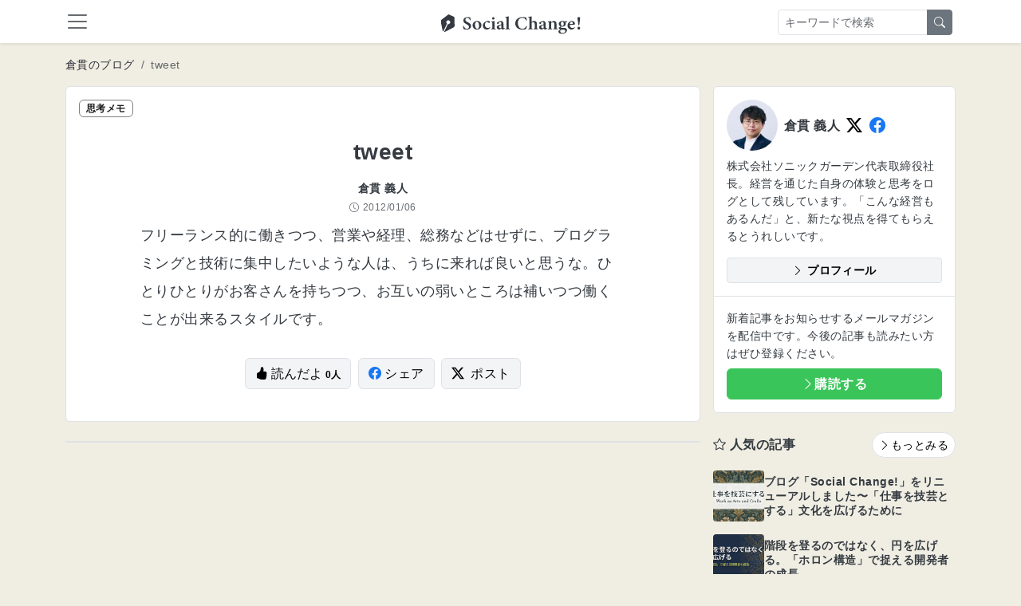

--- FILE ---
content_type: text/html; charset=utf-8
request_url: https://kuranuki.sonicgarden.jp/archives/23573
body_size: 16849
content:

<!DOCTYPE html>
<html>
  <head>
    <!-- Google Tag Manager -->
<script>(function(w,d,s,l,i){w[l]=w[l]||[];w[l].push({'gtm.start':
    new Date().getTime(),event:'gtm.js'});var f=d.getElementsByTagName(s)[0],
  j=d.createElement(s),dl=l!='dataLayer'?'&l='+l:'';j.async=true;j.src=
  'https://www.googletagmanager.com/gtm.js?id='+i+dl;f.parentNode.insertBefore(j,f);
})(window,document,'script','dataLayer','GTM-MZTVSM76');</script>
<!-- End Google Tag Manager -->

    <meta content="text/html; charset=UTF-8" http-equiv="Content-Type">
    <title>tweet</title>
    <meta content="width=device-width,initial-scale=1" name="viewport">
    <meta content="yes" name="apple-mobile-web-app-capable">
    <meta content="yes" name="mobile-web-app-capable">
    <meta name="csrf-param" content="authenticity_token" />
<meta name="csrf-token" content="bEpaikzxjm9jzPJpA11bSejLVp_0lqYJgPqoacKZnf81YDACWzfqaLr9aa8ePiOYOr4zBlxBynrUafLyn4bCbA" />
    
    <meta name="description" content="フリーランス的に働きつつ、営業や経理、総務などはせずに、プログラミングと技術に集中したいような人は、うちに来れば良いと思うな。ひとりひとりがお客さんを持ちつつ、お互いの弱いところは補いつつ働くことが出来るスタイルです。 […]
">
    <meta property="og:title" content="tweet | Social Change!">
    <meta property="og:description" content="フリーランス的に働きつつ、営業や経理、総務などはせずに、プログラミングと技術に集中したいような人は、うちに来れば良いと思うな。ひとりひとりがお客さんを持ちつつ、お互いの弱いところは補いつつ働くことが出来るスタイルです。 […]
">
    <meta property="og:type" content="article">
    <meta property="og:url" content="https://kuranuki.sonicgarden.jp/archives/23573">
    <meta property="og:image" content="https://kuranuki.sonicgarden.jp/assets/ogp-9e63a070.png">
    <meta property="og:image:secure_url" content="https://kuranuki.sonicgarden.jp/assets/ogp-9e63a070.png">
    <meta property="og:site_name" content="Social Change!">
    <meta name="twitter:card" content="summary_large_image">
    <meta name="twitter:title" content="tweet | Social Change!">
    <meta name="twitter:description" content="フリーランス的に働きつつ、営業や経理、総務などはせずに、プログラミングと技術に集中したいような人は、うちに来れば良いと思うな。ひとりひとりがお客さんを持ちつつ、お互いの弱いところは補いつつ働くことが出来るスタイルです。 […]
">
    <meta name="twitter:image" content="https://kuranuki.sonicgarden.jp/assets/ogp-9e63a070.png">
    <link rel="canonical" href="https://kuranuki.sonicgarden.jp/archives/23573">
    <link href="/icon.png" rel="icon" type="image/png">
    <link href="/icon.svg" rel="icon" type="image/svg+xml">
    <link href="/icon.png" rel="apple-touch-icon">
    <link rel="stylesheet" href="/assets/actiontext-e646701d.css" data-turbo-track="reload" />
<link rel="stylesheet" href="/assets/app-a46eb705.css" data-turbo-track="reload" />
<link rel="stylesheet" href="/assets/application-92a64bb3.css" data-turbo-track="reload" />
    <script src="/assets/application-b822f716.js" data-turbo-track="reload" type="module"></script>
  </head>
  <body class="bg-blog">
    <!-- Google Tag Manager (noscript) -->
<noscript><iframe src="https://www.googletagmanager.com/ns.html?id=GTM-MZTVSM76"
                  height="0" width="0" style="display:none;visibility:hidden"></iframe></noscript>
<!-- End Google Tag Manager (noscript) -->

    <nav class="sc-navbar navbar sticky-top bg-white shadow-sm pb-0 hide-on-sg-content-view">
  <div class="container-fluid container-xl position-relative pb-2">
    <a class="navbar-toggler border-0 px-0" data-bs-target="#global-navbar" data-bs-toggle="collapse" type="button">
      <span class="navbar-toggler-icon"></span>
    </a>
    <a class="navbar-brand position-absolute start-50 m-0 top-0" href="/">
      <img class="img-fluid" alt="Social Change!" width="175" height="28" loading="eager" decoding="sync" fetchpriority="high" src="/assets/logo_black-5be4eede.svg" />
</a>    <form class="d-none d-lg-flex me-3 position-absolute end-0 top-0 py-1" action="/blog/search" accept-charset="UTF-8" method="get">
      <div class="input-group">
        <input placeholder="キーワードで検索" class="form-control form-control-sm" type="text" name="q" id="q" />
        <button name="button" type="submit" class="btn btn-sm btn-secondary">
          <i class="bi bi-search"></i>
</button>      </div>
</form>    <button class="btn btn-link d-lg-none text-body p-0" data-bs-toggle="collapse" data-bs-target="#mobile-search-form" aria-expanded="false" aria-controls="mobile-search-form" type="button">
      <i class="bi bi-search fs-4"></i>
    </button>
    <div class="collapse navbar-collapse mt-2 mx-2" id="global-navbar">
      <ul class="navbar-nav">
        <li class="nav-item">
          <a class="nav-link" href="/">
            <i class="bi bi-house"></i>
            ホーム
</a>        </li>
        
          <li class="nav-item">
            <a class="nav-link" href="/auth/google_oauth2">
              <i class="bi bi-google"></i>
              Googleでログイン
</a>          </li>
        <li class="nav-item">
          <a class="nav-link" href="/profile">
            <i class="bi bi-info-circle"></i>
            このサイトについて
</a>        </li>
        <li class="nav-item">
          <a class="nav-link" target="_blank" href="https://app.jibun-apps.jp/form/130355f4-8ddf-4302-8fca-87f49971968e/new">
            <i class="bi bi-envelope"></i>
            お問い合わせ
</a>        </li>
      </ul>
    </div>
    <div class="collapse w-100 p-3 pb-2 d-lg-none" id="mobile-search-form">
    <form class="d-flex w-100" action="/blog/search" accept-charset="UTF-8" method="get">
      <div class="input-group">
        <input placeholder="キーワードで検索" class="form-control form-control-sm flex-grow-1" type="text" name="q" id="q" />
        <button name="button" type="submit" class="btn btn-sm btn-secondary flex-shrink-0">
          <i class="bi bi-search"></i>
</button>      </div>
</form>    </div>
  </div>
</nav>

    
    <script type="application/ld+json">{"@context":"https://schema.org","@type":"BlogPosting","headline":"tweet","description":"フリーランス的に働きつつ、営業や経理、総務などはせずに、プログラミングと技術に集中したいような人は、うちに来れば良いと思うな。ひとりひとりがお客さんを持ちつつ、お互いの弱いところは補いつつ働くことが出来るスタイルです。 […]\n","datePublished":"2012-01-06T10:23:31Z","dateModified":"2012-01-06T10:23:31Z","author":{"@type":"Person","name":"倉貫義人","url":"https://kuranuki.sonicgarden.jp","sameAs":["https://twitter.com/kuranuki","https://facebook.com/kuranuki"]},"publisher":{"@type":"Organization","name":"株式会社ソニックガーデン","logo":{"@type":"ImageObject","url":"https://kuranuki.sonicgarden.jp/assets/logo-05f0b858.png"}},"mainEntityOfPage":{"@type":"WebPage","@id":"https://kuranuki.sonicgarden.jp/archives/23573"}}</script>
<script type="application/ld+json">{"@context":"https://schema.org","@type":"WebSite","name":"Social Change!","url":"https://kuranuki.sonicgarden.jp","potentialAction":{"@type":"SearchAction","target":{"@type":"EntryPoint","urlTemplate":"https://kuranuki.sonicgarden.jp/blog/search?q={search_term_string}"},"query-input":"required name=search_term_string"}}</script>

<div class="container-fluid container-xl my-2 my-md-3 hide-on-sg-content-view">
  <nav aria-label="breadcrumb">
  <ol class="breadcrumb flex-nowrap mb-0">
    <li class="breadcrumb-item small text-nowrap">
      <a href="/blog" class="link-dark hover-animation text-decoration-none">倉貫のブログ</a>
    </li>

    <li class="breadcrumb-item small text-nowrap text-truncate active" aria-current="page">
      tweet
    </li>
  </ol>
</nav>

</div>

<div class="container-fluid container-xl">

    <div class="d-md-flex g-md-0">
      <div class="blog-index__content-primary">
        <article class="blog-show__article category-note mb-4">
          <header class="blog-show__header is-note">
            <span class="badge blog-show__badge">思考メモ</span>
            <h1 class="w-content mt-4 mb-3 mt-lg-4 pt-3 fs-3">tweet</h1>

            <div class="w-content">
                <p class="small fw-bold mb-1" itemprop="author" itemscope itemtype="https://schema.org/Person">
                  <span itemprop="name">倉貫 義人</span>
                </p>
              <p class="smaller text-muted mb-0">
                <time class="d-inline-flex align-items-center" datetime="2012-01-06T10:23:31Z" itemprop="datePublished">
                  <i class="bi bi-clock me-1"></i>
                  <span>2012/01/06</span>
                </time>
              </p>
            </div>
          </header>
          <div class="blog-show__content w-content overflow-hidden py-0 px-3 px-lg-0 pt-lg-2">
            <p>フリーランス的に働きつつ、営業や経理、総務などはせずに、プログラミングと技術に集中したいような人は、うちに来れば良いと思うな。ひとりひとりがお客さんを持ちつつ、お互いの弱いところは補いつつ働くことが出来るスタイルです。</p>

          </div>

          <div class="w-content pt-2 mb-4 pb-md-4 mb-md-3 text-center">
            <button name="button" type="submit" class="btn btn-light border me-1" data-controller="read-button" data-read-button-post-id-value="23573" data-read-button-api-url-value="https://www.sonicgarden.world/kuranuki_blog_api/sg_contents" data-action="click-&gt;read-button#click">
              <i class="bi bi-hand-thumbs-up-fill"></i> 読んだよ
              <small class="btn-read-count fw-bold smaller">
                <span class="js-read-count">0</span>人
              </small>
</button>            <a class="btn btn-light border me-1" target="_blank" rel="noopener noreferrer" href="https://www.facebook.com/share.php?u=https://kuranuki.sonicgarden.jp/archives/23573">
              <i class="bi-facebook text-facebook me-1"></i>シェア
</a>            <a class="btn btn-light border" target="_blank" rel="noopener noreferrer" href="https://twitter.com/intent/tweet?text=tweet&amp;url=https://kuranuki.sonicgarden.jp/archives/23573">
              <i class="bi-twitter-x text-twitter me-2"></i>ポスト
</a>          </div>
        </article>

        <div class="d-none d-md-block">
          <div class="border bg-white d-md-flex rounded mt-3 mb-4 my-md-4">

</div>

        </div>
      </div>

      <div class="col ps-md-3 blog-index__sidebar">
  <section class="blog-index__profile border bg-white rounded mb-3">
    <div class="p-3">
      <div class="d-flex align-items-center mb-2">
        <img alt="アイコン" class="avatar avatar-96 photo blog-index__profile-icon me-2 rounded-pill" width="96" height="96" loading="lazy" src="/assets/kuranuki-602c892c.png" />
        <div class="fw-bold">倉貫 義人</div>
        <a class="lead d-inline-block mx-1 ms-2" href="https://twitter.com/kuranuki" target="_blank"><i class="bi bi-twitter-x text-twitter"></i></a>
        <a class="lead d-inline-block mx-1" href="https://facebook.com/kuranuki" target="_blank"><i class="bi bi-facebook text-facebook"></i></a>
      </div>
      <p class="small mb-3">株式会社ソニックガーデン代表取締役社長。経営を通じた自身の体験と思考をログとして残しています。「こんな経営もあるんだ」と、新たな視点を得てもらえるとうれしいです。</p>
      <a class="btn btn-light btn-sm d-block border fw-bold mt-2" href="https://kuranuki.sonicgarden.jp/profile" target="_blank">
        <i class="bi bi-chevron-right"></i> プロフィール
      </a>
    </div>
    <div class="border-top p-3">
      <p class="mb-2 small">
        新着記事をお知らせするメールマガジンを配信中です。今後の記事も読みたい方はぜひ登録ください。
      </p>
        <a class="d-block btn btn-primary fw-bold text-white" href="/blog/subscription/new">
    <i class="bi bi-chevron-right"></i>購読する
</a>
    </div>
  </section>

  <div class="d-md-none">
    <div class="border bg-white d-md-flex rounded mt-3 mb-4 my-md-4">

</div>

  </div>

  <section class="blog-index__popular-posts my-4">
    <header class="d-flex mb-3 justify-content-between align-items-center">
      <h2 class="fs-6 mb-0"><i class="bi-star"></i> 人気の記事</h2>
      <a class="btn btn-sm btn-light bg-white rounded-pill border hover-animation" href="/popular">
        <i class="bi bi-chevron-right"></i>もっとみる
</a>    </header>

    <div>
        <a class="blog-index__popular-link" href="/archives/35554">
          <img alt="ブログ「Social Change!」をリニューアルしました〜「仕事を技芸とする」文化を広げるために" class="blog-index__popular-thumbnail" loading="lazy" src="https://kuranuki-wp.sonicgarden.jp/wp-content/uploads/2025/12/IMG_0128_reupload-scaled.jpg" />
          <h3 class="small mb-0">ブログ「Social Change!」をリニューアルしました〜「仕事を技芸とする」文化を広げるために</h3>
</a>        <a class="blog-index__popular-link" href="/archives/35694">
          <img alt="階段を登るのではなく、円を広げる。「ホロン構造」で捉える開発者の成長" class="blog-index__popular-thumbnail" loading="lazy" src="https://kuranuki-wp.sonicgarden.jp/wp-content/uploads/2026/01/Gemini_Generated_Image_p6a44p6a44p6a44p.jpg" />
          <h3 class="small mb-0">階段を登るのではなく、円を広げる。「ホロン構造」で捉える開発者の成長</h3>
</a>        <a class="blog-index__popular-link" href="/archives/17567">
          <img alt="「仕事」と「作業」の違いは何か 〜 デキる人になる仕事との向き合い方【前編】" class="blog-index__popular-thumbnail" loading="lazy" src="https://kuranuki-wp.sonicgarden.jp/wp-content/uploads/2014/11/8671399450_7bcfbaaecd-1.jpg" />
          <h3 class="small mb-0">「仕事」と「作業」の違いは何か 〜 デキる人になる仕事との向き合い方【前編】</h3>
</a>        <a class="blog-index__popular-link" href="/archives/35668">
          <img alt="「品質」を犠牲にして「速度」を得ることはできない〜生産性の正体と成長の尺度" class="blog-index__popular-thumbnail" loading="lazy" src="https://kuranuki-wp.sonicgarden.jp/wp-content/uploads/2026/01/Gemini_Generated_Image_mkc0rtmkc0rtmkc0.jpg" />
          <h3 class="small mb-0">「品質」を犠牲にして「速度」を得ることはできない〜生産性の正体と成長の尺度</h3>
</a>        <a class="blog-index__popular-link" href="/archives/17604">
          <img alt="どうすれば仕事が楽しくなるのか 〜 デキる人になる仕事との向き合い方【後編】" class="blog-index__popular-thumbnail" loading="lazy" src="/assets/blog/eyecatch_blank_information-49882d8a.jpg" />
          <h3 class="small mb-0">どうすれば仕事が楽しくなるのか 〜 デキる人になる仕事との向き合い方【後編】</h3>
</a>        <a class="blog-index__popular-link" href="/archives/35131">
          <img alt="仕事を技芸とする文化を広げる（仕事技芸論）" class="blog-index__popular-thumbnail" loading="lazy" src="https://kuranuki-wp.sonicgarden.jp/wp-content/uploads/2025/10/1-1.png" />
          <h3 class="small mb-0">仕事を技芸とする文化を広げる（仕事技芸論）</h3>
</a>    </div>
  </section>
</div>

    </div>
</div>


    <section class="bg-dark text-white py-5 hide-on-sg-content-view">
  <div class="container-fluid container-xl">

    <a class="footer-brand mb-3 d-block text-center" href="/">
      <img class="img-fluid d-block mx-auto mb-0" alt="Social Change!" width="175" height="28" loading="eager" decoding="sync" fetchpriority="high" src="/assets/logo_white-ed9b0761.svg" />
</a>
    <div class="text-center">
      <p class="fw-bold">仕事を技芸とする文化を広げるメディア</p>
    </div>

    <div class="d-flex justify-content-center">
      <a class="small link-light text-decoration-none text-decoration-hover-underline border-end border-secondary pe-2 me-2" href="/profile">このサイトについて</a>
      <a class="small link-light text-decoration-none text-decoration-hover-underline border-end border-secondary pe-2 me-2" target="_blank" href="https://app.jibun-apps.jp/form/130355f4-8ddf-4302-8fca-87f49971968e/new">お問い合わせ</a>
      <a class="small link-light text-decoration-none text-decoration-hover-underline" target="_blank" href="https://www.sonicgarden.jp/">運営会社</a>
    </div>

  </div>
</section>

  </body>
</html>


--- FILE ---
content_type: text/javascript
request_url: https://kuranuki.sonicgarden.jp/assets/application-b822f716.js
body_size: 188783
content:
var __defProp = Object.defineProperty;
var __getOwnPropNames = Object.getOwnPropertyNames;
var __esm = (fn3, res) => function __init() {
  return fn3 && (res = (0, fn3[__getOwnPropNames(fn3)[0]])(fn3 = 0)), res;
};
var __export = (target, all) => {
  for (var name in all)
    __defProp(target, name, { get: all[name], enumerable: true });
};

// node_modules/@rails/actioncable/src/adapters.js
var adapters_default;
var init_adapters = __esm({
  "node_modules/@rails/actioncable/src/adapters.js"() {
    adapters_default = {
      logger: typeof console !== "undefined" ? console : void 0,
      WebSocket: typeof WebSocket !== "undefined" ? WebSocket : void 0
    };
  }
});

// node_modules/@rails/actioncable/src/logger.js
var logger_default;
var init_logger = __esm({
  "node_modules/@rails/actioncable/src/logger.js"() {
    init_adapters();
    logger_default = {
      log(...messages) {
        if (this.enabled) {
          messages.push(Date.now());
          adapters_default.logger.log("[ActionCable]", ...messages);
        }
      }
    };
  }
});

// node_modules/@rails/actioncable/src/connection_monitor.js
var now, secondsSince, ConnectionMonitor, connection_monitor_default;
var init_connection_monitor = __esm({
  "node_modules/@rails/actioncable/src/connection_monitor.js"() {
    init_logger();
    now = () => (/* @__PURE__ */ new Date()).getTime();
    secondsSince = (time) => (now() - time) / 1e3;
    ConnectionMonitor = class {
      constructor(connection) {
        this.visibilityDidChange = this.visibilityDidChange.bind(this);
        this.connection = connection;
        this.reconnectAttempts = 0;
      }
      start() {
        if (!this.isRunning()) {
          this.startedAt = now();
          delete this.stoppedAt;
          this.startPolling();
          addEventListener("visibilitychange", this.visibilityDidChange);
          logger_default.log(`ConnectionMonitor started. stale threshold = ${this.constructor.staleThreshold} s`);
        }
      }
      stop() {
        if (this.isRunning()) {
          this.stoppedAt = now();
          this.stopPolling();
          removeEventListener("visibilitychange", this.visibilityDidChange);
          logger_default.log("ConnectionMonitor stopped");
        }
      }
      isRunning() {
        return this.startedAt && !this.stoppedAt;
      }
      recordMessage() {
        this.pingedAt = now();
      }
      recordConnect() {
        this.reconnectAttempts = 0;
        delete this.disconnectedAt;
        logger_default.log("ConnectionMonitor recorded connect");
      }
      recordDisconnect() {
        this.disconnectedAt = now();
        logger_default.log("ConnectionMonitor recorded disconnect");
      }
      // Private
      startPolling() {
        this.stopPolling();
        this.poll();
      }
      stopPolling() {
        clearTimeout(this.pollTimeout);
      }
      poll() {
        this.pollTimeout = setTimeout(
          () => {
            this.reconnectIfStale();
            this.poll();
          },
          this.getPollInterval()
        );
      }
      getPollInterval() {
        const { staleThreshold, reconnectionBackoffRate } = this.constructor;
        const backoff = Math.pow(1 + reconnectionBackoffRate, Math.min(this.reconnectAttempts, 10));
        const jitterMax = this.reconnectAttempts === 0 ? 1 : reconnectionBackoffRate;
        const jitter = jitterMax * Math.random();
        return staleThreshold * 1e3 * backoff * (1 + jitter);
      }
      reconnectIfStale() {
        if (this.connectionIsStale()) {
          logger_default.log(`ConnectionMonitor detected stale connection. reconnectAttempts = ${this.reconnectAttempts}, time stale = ${secondsSince(this.refreshedAt)} s, stale threshold = ${this.constructor.staleThreshold} s`);
          this.reconnectAttempts++;
          if (this.disconnectedRecently()) {
            logger_default.log(`ConnectionMonitor skipping reopening recent disconnect. time disconnected = ${secondsSince(this.disconnectedAt)} s`);
          } else {
            logger_default.log("ConnectionMonitor reopening");
            this.connection.reopen();
          }
        }
      }
      get refreshedAt() {
        return this.pingedAt ? this.pingedAt : this.startedAt;
      }
      connectionIsStale() {
        return secondsSince(this.refreshedAt) > this.constructor.staleThreshold;
      }
      disconnectedRecently() {
        return this.disconnectedAt && secondsSince(this.disconnectedAt) < this.constructor.staleThreshold;
      }
      visibilityDidChange() {
        if (document.visibilityState === "visible") {
          setTimeout(
            () => {
              if (this.connectionIsStale() || !this.connection.isOpen()) {
                logger_default.log(`ConnectionMonitor reopening stale connection on visibilitychange. visibilityState = ${document.visibilityState}`);
                this.connection.reopen();
              }
            },
            200
          );
        }
      }
    };
    ConnectionMonitor.staleThreshold = 6;
    ConnectionMonitor.reconnectionBackoffRate = 0.15;
    connection_monitor_default = ConnectionMonitor;
  }
});

// node_modules/@rails/actioncable/src/internal.js
var internal_default;
var init_internal = __esm({
  "node_modules/@rails/actioncable/src/internal.js"() {
    internal_default = {
      "message_types": {
        "welcome": "welcome",
        "disconnect": "disconnect",
        "ping": "ping",
        "confirmation": "confirm_subscription",
        "rejection": "reject_subscription"
      },
      "disconnect_reasons": {
        "unauthorized": "unauthorized",
        "invalid_request": "invalid_request",
        "server_restart": "server_restart",
        "remote": "remote"
      },
      "default_mount_path": "/cable",
      "protocols": [
        "actioncable-v1-json",
        "actioncable-unsupported"
      ]
    };
  }
});

// node_modules/@rails/actioncable/src/connection.js
var message_types, protocols, supportedProtocols, indexOf, Connection, connection_default;
var init_connection = __esm({
  "node_modules/@rails/actioncable/src/connection.js"() {
    init_adapters();
    init_connection_monitor();
    init_internal();
    init_logger();
    ({ message_types, protocols } = internal_default);
    supportedProtocols = protocols.slice(0, protocols.length - 1);
    indexOf = [].indexOf;
    Connection = class {
      constructor(consumer2) {
        this.open = this.open.bind(this);
        this.consumer = consumer2;
        this.subscriptions = this.consumer.subscriptions;
        this.monitor = new connection_monitor_default(this);
        this.disconnected = true;
      }
      send(data) {
        if (this.isOpen()) {
          this.webSocket.send(JSON.stringify(data));
          return true;
        } else {
          return false;
        }
      }
      open() {
        if (this.isActive()) {
          logger_default.log(`Attempted to open WebSocket, but existing socket is ${this.getState()}`);
          return false;
        } else {
          const socketProtocols = [...protocols, ...this.consumer.subprotocols || []];
          logger_default.log(`Opening WebSocket, current state is ${this.getState()}, subprotocols: ${socketProtocols}`);
          if (this.webSocket) {
            this.uninstallEventHandlers();
          }
          this.webSocket = new adapters_default.WebSocket(this.consumer.url, socketProtocols);
          this.installEventHandlers();
          this.monitor.start();
          return true;
        }
      }
      close({ allowReconnect } = { allowReconnect: true }) {
        if (!allowReconnect) {
          this.monitor.stop();
        }
        if (this.isOpen()) {
          return this.webSocket.close();
        }
      }
      reopen() {
        logger_default.log(`Reopening WebSocket, current state is ${this.getState()}`);
        if (this.isActive()) {
          try {
            return this.close();
          } catch (error2) {
            logger_default.log("Failed to reopen WebSocket", error2);
          } finally {
            logger_default.log(`Reopening WebSocket in ${this.constructor.reopenDelay}ms`);
            setTimeout(this.open, this.constructor.reopenDelay);
          }
        } else {
          return this.open();
        }
      }
      getProtocol() {
        if (this.webSocket) {
          return this.webSocket.protocol;
        }
      }
      isOpen() {
        return this.isState("open");
      }
      isActive() {
        return this.isState("open", "connecting");
      }
      triedToReconnect() {
        return this.monitor.reconnectAttempts > 0;
      }
      // Private
      isProtocolSupported() {
        return indexOf.call(supportedProtocols, this.getProtocol()) >= 0;
      }
      isState(...states) {
        return indexOf.call(states, this.getState()) >= 0;
      }
      getState() {
        if (this.webSocket) {
          for (let state in adapters_default.WebSocket) {
            if (adapters_default.WebSocket[state] === this.webSocket.readyState) {
              return state.toLowerCase();
            }
          }
        }
        return null;
      }
      installEventHandlers() {
        for (let eventName in this.events) {
          const handler = this.events[eventName].bind(this);
          this.webSocket[`on${eventName}`] = handler;
        }
      }
      uninstallEventHandlers() {
        for (let eventName in this.events) {
          this.webSocket[`on${eventName}`] = function() {
          };
        }
      }
    };
    Connection.reopenDelay = 500;
    Connection.prototype.events = {
      message(event2) {
        if (!this.isProtocolSupported()) {
          return;
        }
        const { identifier, message, reason, reconnect, type } = JSON.parse(event2.data);
        this.monitor.recordMessage();
        switch (type) {
          case message_types.welcome:
            if (this.triedToReconnect()) {
              this.reconnectAttempted = true;
            }
            this.monitor.recordConnect();
            return this.subscriptions.reload();
          case message_types.disconnect:
            logger_default.log(`Disconnecting. Reason: ${reason}`);
            return this.close({ allowReconnect: reconnect });
          case message_types.ping:
            return null;
          case message_types.confirmation:
            this.subscriptions.confirmSubscription(identifier);
            if (this.reconnectAttempted) {
              this.reconnectAttempted = false;
              return this.subscriptions.notify(identifier, "connected", { reconnected: true });
            } else {
              return this.subscriptions.notify(identifier, "connected", { reconnected: false });
            }
          case message_types.rejection:
            return this.subscriptions.reject(identifier);
          default:
            return this.subscriptions.notify(identifier, "received", message);
        }
      },
      open() {
        logger_default.log(`WebSocket onopen event, using '${this.getProtocol()}' subprotocol`);
        this.disconnected = false;
        if (!this.isProtocolSupported()) {
          logger_default.log("Protocol is unsupported. Stopping monitor and disconnecting.");
          return this.close({ allowReconnect: false });
        }
      },
      close(event2) {
        logger_default.log("WebSocket onclose event");
        if (this.disconnected) {
          return;
        }
        this.disconnected = true;
        this.monitor.recordDisconnect();
        return this.subscriptions.notifyAll("disconnected", { willAttemptReconnect: this.monitor.isRunning() });
      },
      error() {
        logger_default.log("WebSocket onerror event");
      }
    };
    connection_default = Connection;
  }
});

// node_modules/@rails/actioncable/src/subscription.js
var extend, Subscription;
var init_subscription = __esm({
  "node_modules/@rails/actioncable/src/subscription.js"() {
    extend = function(object, properties) {
      if (properties != null) {
        for (let key in properties) {
          const value = properties[key];
          object[key] = value;
        }
      }
      return object;
    };
    Subscription = class {
      constructor(consumer2, params = {}, mixin) {
        this.consumer = consumer2;
        this.identifier = JSON.stringify(params);
        extend(this, mixin);
      }
      // Perform a channel action with the optional data passed as an attribute
      perform(action, data = {}) {
        data.action = action;
        return this.send(data);
      }
      send(data) {
        return this.consumer.send({ command: "message", identifier: this.identifier, data: JSON.stringify(data) });
      }
      unsubscribe() {
        return this.consumer.subscriptions.remove(this);
      }
    };
  }
});

// node_modules/@rails/actioncable/src/subscription_guarantor.js
var SubscriptionGuarantor, subscription_guarantor_default;
var init_subscription_guarantor = __esm({
  "node_modules/@rails/actioncable/src/subscription_guarantor.js"() {
    init_logger();
    SubscriptionGuarantor = class {
      constructor(subscriptions) {
        this.subscriptions = subscriptions;
        this.pendingSubscriptions = [];
      }
      guarantee(subscription) {
        if (this.pendingSubscriptions.indexOf(subscription) == -1) {
          logger_default.log(`SubscriptionGuarantor guaranteeing ${subscription.identifier}`);
          this.pendingSubscriptions.push(subscription);
        } else {
          logger_default.log(`SubscriptionGuarantor already guaranteeing ${subscription.identifier}`);
        }
        this.startGuaranteeing();
      }
      forget(subscription) {
        logger_default.log(`SubscriptionGuarantor forgetting ${subscription.identifier}`);
        this.pendingSubscriptions = this.pendingSubscriptions.filter((s2) => s2 !== subscription);
      }
      startGuaranteeing() {
        this.stopGuaranteeing();
        this.retrySubscribing();
      }
      stopGuaranteeing() {
        clearTimeout(this.retryTimeout);
      }
      retrySubscribing() {
        this.retryTimeout = setTimeout(
          () => {
            if (this.subscriptions && typeof this.subscriptions.subscribe === "function") {
              this.pendingSubscriptions.map((subscription) => {
                logger_default.log(`SubscriptionGuarantor resubscribing ${subscription.identifier}`);
                this.subscriptions.subscribe(subscription);
              });
            }
          },
          500
        );
      }
    };
    subscription_guarantor_default = SubscriptionGuarantor;
  }
});

// node_modules/@rails/actioncable/src/subscriptions.js
var Subscriptions;
var init_subscriptions = __esm({
  "node_modules/@rails/actioncable/src/subscriptions.js"() {
    init_subscription();
    init_subscription_guarantor();
    init_logger();
    Subscriptions = class {
      constructor(consumer2) {
        this.consumer = consumer2;
        this.guarantor = new subscription_guarantor_default(this);
        this.subscriptions = [];
      }
      create(channelName, mixin) {
        const channel = channelName;
        const params = typeof channel === "object" ? channel : { channel };
        const subscription = new Subscription(this.consumer, params, mixin);
        return this.add(subscription);
      }
      // Private
      add(subscription) {
        this.subscriptions.push(subscription);
        this.consumer.ensureActiveConnection();
        this.notify(subscription, "initialized");
        this.subscribe(subscription);
        return subscription;
      }
      remove(subscription) {
        this.forget(subscription);
        if (!this.findAll(subscription.identifier).length) {
          this.sendCommand(subscription, "unsubscribe");
        }
        return subscription;
      }
      reject(identifier) {
        return this.findAll(identifier).map((subscription) => {
          this.forget(subscription);
          this.notify(subscription, "rejected");
          return subscription;
        });
      }
      forget(subscription) {
        this.guarantor.forget(subscription);
        this.subscriptions = this.subscriptions.filter((s2) => s2 !== subscription);
        return subscription;
      }
      findAll(identifier) {
        return this.subscriptions.filter((s2) => s2.identifier === identifier);
      }
      reload() {
        return this.subscriptions.map((subscription) => this.subscribe(subscription));
      }
      notifyAll(callbackName, ...args) {
        return this.subscriptions.map((subscription) => this.notify(subscription, callbackName, ...args));
      }
      notify(subscription, callbackName, ...args) {
        let subscriptions;
        if (typeof subscription === "string") {
          subscriptions = this.findAll(subscription);
        } else {
          subscriptions = [subscription];
        }
        return subscriptions.map((subscription2) => typeof subscription2[callbackName] === "function" ? subscription2[callbackName](...args) : void 0);
      }
      subscribe(subscription) {
        if (this.sendCommand(subscription, "subscribe")) {
          this.guarantor.guarantee(subscription);
        }
      }
      confirmSubscription(identifier) {
        logger_default.log(`Subscription confirmed ${identifier}`);
        this.findAll(identifier).map((subscription) => this.guarantor.forget(subscription));
      }
      sendCommand(subscription, command) {
        const { identifier } = subscription;
        return this.consumer.send({ command, identifier });
      }
    };
  }
});

// node_modules/@rails/actioncable/src/consumer.js
function createWebSocketURL(url) {
  if (typeof url === "function") {
    url = url();
  }
  if (url && !/^wss?:/i.test(url)) {
    const a2 = document.createElement("a");
    a2.href = url;
    a2.href = a2.href;
    a2.protocol = a2.protocol.replace("http", "ws");
    return a2.href;
  } else {
    return url;
  }
}
var Consumer;
var init_consumer = __esm({
  "node_modules/@rails/actioncable/src/consumer.js"() {
    init_connection();
    init_subscriptions();
    Consumer = class {
      constructor(url) {
        this._url = url;
        this.subscriptions = new Subscriptions(this);
        this.connection = new connection_default(this);
        this.subprotocols = [];
      }
      get url() {
        return createWebSocketURL(this._url);
      }
      send(data) {
        return this.connection.send(data);
      }
      connect() {
        return this.connection.open();
      }
      disconnect() {
        return this.connection.close({ allowReconnect: false });
      }
      ensureActiveConnection() {
        if (!this.connection.isActive()) {
          return this.connection.open();
        }
      }
      addSubProtocol(subprotocol) {
        this.subprotocols = [...this.subprotocols, subprotocol];
      }
    };
  }
});

// node_modules/@rails/actioncable/src/index.js
var src_exports = {};
__export(src_exports, {
  Connection: () => connection_default,
  ConnectionMonitor: () => connection_monitor_default,
  Consumer: () => Consumer,
  INTERNAL: () => internal_default,
  Subscription: () => Subscription,
  SubscriptionGuarantor: () => subscription_guarantor_default,
  Subscriptions: () => Subscriptions,
  adapters: () => adapters_default,
  createConsumer: () => createConsumer,
  createWebSocketURL: () => createWebSocketURL,
  getConfig: () => getConfig,
  logger: () => logger_default
});
function createConsumer(url = getConfig("url") || internal_default.default_mount_path) {
  return new Consumer(url);
}
function getConfig(name) {
  const element = document.head.querySelector(`meta[name='action-cable-${name}']`);
  if (element) {
    return element.getAttribute("content");
  }
}
var init_src = __esm({
  "node_modules/@rails/actioncable/src/index.js"() {
    init_connection();
    init_connection_monitor();
    init_consumer();
    init_internal();
    init_subscription();
    init_subscriptions();
    init_subscription_guarantor();
    init_adapters();
    init_logger();
  }
});

// node_modules/@hotwired/turbo/dist/turbo.es2017-esm.js
var turbo_es2017_esm_exports = {};
__export(turbo_es2017_esm_exports, {
  FetchEnctype: () => FetchEnctype,
  FetchMethod: () => FetchMethod,
  FetchRequest: () => FetchRequest,
  FetchResponse: () => FetchResponse,
  FrameElement: () => FrameElement,
  FrameLoadingStyle: () => FrameLoadingStyle,
  FrameRenderer: () => FrameRenderer,
  PageRenderer: () => PageRenderer,
  PageSnapshot: () => PageSnapshot,
  StreamActions: () => StreamActions,
  StreamElement: () => StreamElement,
  StreamSourceElement: () => StreamSourceElement,
  cache: () => cache,
  clearCache: () => clearCache,
  config: () => config,
  connectStreamSource: () => connectStreamSource,
  disconnectStreamSource: () => disconnectStreamSource,
  fetch: () => fetchWithTurboHeaders,
  fetchEnctypeFromString: () => fetchEnctypeFromString,
  fetchMethodFromString: () => fetchMethodFromString,
  isSafe: () => isSafe,
  morphBodyElements: () => morphBodyElements,
  morphChildren: () => morphChildren,
  morphElements: () => morphElements,
  morphTurboFrameElements: () => morphTurboFrameElements,
  navigator: () => navigator$1,
  registerAdapter: () => registerAdapter,
  renderStreamMessage: () => renderStreamMessage,
  session: () => session,
  setConfirmMethod: () => setConfirmMethod,
  setFormMode: () => setFormMode,
  setProgressBarDelay: () => setProgressBarDelay,
  start: () => start,
  visit: () => visit
});
(function(prototype) {
  if (typeof prototype.requestSubmit == "function") return;
  prototype.requestSubmit = function(submitter2) {
    if (submitter2) {
      validateSubmitter(submitter2, this);
      submitter2.click();
    } else {
      submitter2 = document.createElement("input");
      submitter2.type = "submit";
      submitter2.hidden = true;
      this.appendChild(submitter2);
      submitter2.click();
      this.removeChild(submitter2);
    }
  };
  function validateSubmitter(submitter2, form) {
    submitter2 instanceof HTMLElement || raise(TypeError, "parameter 1 is not of type 'HTMLElement'");
    submitter2.type == "submit" || raise(TypeError, "The specified element is not a submit button");
    submitter2.form == form || raise(DOMException, "The specified element is not owned by this form element", "NotFoundError");
  }
  function raise(errorConstructor, message, name) {
    throw new errorConstructor("Failed to execute 'requestSubmit' on 'HTMLFormElement': " + message + ".", name);
  }
})(HTMLFormElement.prototype);
var submittersByForm = /* @__PURE__ */ new WeakMap();
function findSubmitterFromClickTarget(target) {
  const element = target instanceof Element ? target : target instanceof Node ? target.parentElement : null;
  const candidate = element ? element.closest("input, button") : null;
  return candidate?.type == "submit" ? candidate : null;
}
function clickCaptured(event2) {
  const submitter2 = findSubmitterFromClickTarget(event2.target);
  if (submitter2 && submitter2.form) {
    submittersByForm.set(submitter2.form, submitter2);
  }
}
(function() {
  if ("submitter" in Event.prototype) return;
  let prototype = window.Event.prototype;
  if ("SubmitEvent" in window) {
    const prototypeOfSubmitEvent = window.SubmitEvent.prototype;
    if (/Apple Computer/.test(navigator.vendor) && !("submitter" in prototypeOfSubmitEvent)) {
      prototype = prototypeOfSubmitEvent;
    } else {
      return;
    }
  }
  addEventListener("click", clickCaptured, true);
  Object.defineProperty(prototype, "submitter", {
    get() {
      if (this.type == "submit" && this.target instanceof HTMLFormElement) {
        return submittersByForm.get(this.target);
      }
    }
  });
})();
var FrameLoadingStyle = {
  eager: "eager",
  lazy: "lazy"
};
var FrameElement = class _FrameElement extends HTMLElement {
  static delegateConstructor = void 0;
  loaded = Promise.resolve();
  static get observedAttributes() {
    return ["disabled", "loading", "src"];
  }
  constructor() {
    super();
    this.delegate = new _FrameElement.delegateConstructor(this);
  }
  connectedCallback() {
    this.delegate.connect();
  }
  disconnectedCallback() {
    this.delegate.disconnect();
  }
  reload() {
    return this.delegate.sourceURLReloaded();
  }
  attributeChangedCallback(name) {
    if (name == "loading") {
      this.delegate.loadingStyleChanged();
    } else if (name == "src") {
      this.delegate.sourceURLChanged();
    } else if (name == "disabled") {
      this.delegate.disabledChanged();
    }
  }
  /**
   * Gets the URL to lazily load source HTML from
   */
  get src() {
    return this.getAttribute("src");
  }
  /**
   * Sets the URL to lazily load source HTML from
   */
  set src(value) {
    if (value) {
      this.setAttribute("src", value);
    } else {
      this.removeAttribute("src");
    }
  }
  /**
   * Gets the refresh mode for the frame.
   */
  get refresh() {
    return this.getAttribute("refresh");
  }
  /**
   * Sets the refresh mode for the frame.
   */
  set refresh(value) {
    if (value) {
      this.setAttribute("refresh", value);
    } else {
      this.removeAttribute("refresh");
    }
  }
  get shouldReloadWithMorph() {
    return this.src && this.refresh === "morph";
  }
  /**
   * Determines if the element is loading
   */
  get loading() {
    return frameLoadingStyleFromString(this.getAttribute("loading") || "");
  }
  /**
   * Sets the value of if the element is loading
   */
  set loading(value) {
    if (value) {
      this.setAttribute("loading", value);
    } else {
      this.removeAttribute("loading");
    }
  }
  /**
   * Gets the disabled state of the frame.
   *
   * If disabled, no requests will be intercepted by the frame.
   */
  get disabled() {
    return this.hasAttribute("disabled");
  }
  /**
   * Sets the disabled state of the frame.
   *
   * If disabled, no requests will be intercepted by the frame.
   */
  set disabled(value) {
    if (value) {
      this.setAttribute("disabled", "");
    } else {
      this.removeAttribute("disabled");
    }
  }
  /**
   * Gets the autoscroll state of the frame.
   *
   * If true, the frame will be scrolled into view automatically on update.
   */
  get autoscroll() {
    return this.hasAttribute("autoscroll");
  }
  /**
   * Sets the autoscroll state of the frame.
   *
   * If true, the frame will be scrolled into view automatically on update.
   */
  set autoscroll(value) {
    if (value) {
      this.setAttribute("autoscroll", "");
    } else {
      this.removeAttribute("autoscroll");
    }
  }
  /**
   * Determines if the element has finished loading
   */
  get complete() {
    return !this.delegate.isLoading;
  }
  /**
   * Gets the active state of the frame.
   *
   * If inactive, source changes will not be observed.
   */
  get isActive() {
    return this.ownerDocument === document && !this.isPreview;
  }
  /**
   * Sets the active state of the frame.
   *
   * If inactive, source changes will not be observed.
   */
  get isPreview() {
    return this.ownerDocument?.documentElement?.hasAttribute("data-turbo-preview");
  }
};
function frameLoadingStyleFromString(style) {
  switch (style.toLowerCase()) {
    case "lazy":
      return FrameLoadingStyle.lazy;
    default:
      return FrameLoadingStyle.eager;
  }
}
var drive = {
  enabled: true,
  progressBarDelay: 500,
  unvisitableExtensions: /* @__PURE__ */ new Set(
    [
      ".7z",
      ".aac",
      ".apk",
      ".avi",
      ".bmp",
      ".bz2",
      ".css",
      ".csv",
      ".deb",
      ".dmg",
      ".doc",
      ".docx",
      ".exe",
      ".gif",
      ".gz",
      ".heic",
      ".heif",
      ".ico",
      ".iso",
      ".jpeg",
      ".jpg",
      ".js",
      ".json",
      ".m4a",
      ".mkv",
      ".mov",
      ".mp3",
      ".mp4",
      ".mpeg",
      ".mpg",
      ".msi",
      ".ogg",
      ".ogv",
      ".pdf",
      ".pkg",
      ".png",
      ".ppt",
      ".pptx",
      ".rar",
      ".rtf",
      ".svg",
      ".tar",
      ".tif",
      ".tiff",
      ".txt",
      ".wav",
      ".webm",
      ".webp",
      ".wma",
      ".wmv",
      ".xls",
      ".xlsx",
      ".xml",
      ".zip"
    ]
  )
};
function activateScriptElement(element) {
  if (element.getAttribute("data-turbo-eval") == "false") {
    return element;
  } else {
    const createdScriptElement = document.createElement("script");
    const cspNonce = getCspNonce();
    if (cspNonce) {
      createdScriptElement.nonce = cspNonce;
    }
    createdScriptElement.textContent = element.textContent;
    createdScriptElement.async = false;
    copyElementAttributes(createdScriptElement, element);
    return createdScriptElement;
  }
}
function copyElementAttributes(destinationElement, sourceElement) {
  for (const { name, value } of sourceElement.attributes) {
    destinationElement.setAttribute(name, value);
  }
}
function createDocumentFragment(html) {
  const template = document.createElement("template");
  template.innerHTML = html;
  return template.content;
}
function dispatch(eventName, { target, cancelable, detail } = {}) {
  const event2 = new CustomEvent(eventName, {
    cancelable,
    bubbles: true,
    composed: true,
    detail
  });
  if (target && target.isConnected) {
    target.dispatchEvent(event2);
  } else {
    document.documentElement.dispatchEvent(event2);
  }
  return event2;
}
function cancelEvent(event2) {
  event2.preventDefault();
  event2.stopImmediatePropagation();
}
function nextRepaint() {
  if (document.visibilityState === "hidden") {
    return nextEventLoopTick();
  } else {
    return nextAnimationFrame();
  }
}
function nextAnimationFrame() {
  return new Promise((resolve) => requestAnimationFrame(() => resolve()));
}
function nextEventLoopTick() {
  return new Promise((resolve) => setTimeout(() => resolve(), 0));
}
function nextMicrotask() {
  return Promise.resolve();
}
function parseHTMLDocument(html = "") {
  return new DOMParser().parseFromString(html, "text/html");
}
function unindent(strings, ...values) {
  const lines = interpolate(strings, values).replace(/^\n/, "").split("\n");
  const match = lines[0].match(/^\s+/);
  const indent = match ? match[0].length : 0;
  return lines.map((line) => line.slice(indent)).join("\n");
}
function interpolate(strings, values) {
  return strings.reduce((result, string, i2) => {
    const value = values[i2] == void 0 ? "" : values[i2];
    return result + string + value;
  }, "");
}
function uuid() {
  return Array.from({ length: 36 }).map((_2, i2) => {
    if (i2 == 8 || i2 == 13 || i2 == 18 || i2 == 23) {
      return "-";
    } else if (i2 == 14) {
      return "4";
    } else if (i2 == 19) {
      return (Math.floor(Math.random() * 4) + 8).toString(16);
    } else {
      return Math.floor(Math.random() * 15).toString(16);
    }
  }).join("");
}
function getAttribute(attributeName, ...elements) {
  for (const value of elements.map((element) => element?.getAttribute(attributeName))) {
    if (typeof value == "string") return value;
  }
  return null;
}
function hasAttribute(attributeName, ...elements) {
  return elements.some((element) => element && element.hasAttribute(attributeName));
}
function markAsBusy(...elements) {
  for (const element of elements) {
    if (element.localName == "turbo-frame") {
      element.setAttribute("busy", "");
    }
    element.setAttribute("aria-busy", "true");
  }
}
function clearBusyState(...elements) {
  for (const element of elements) {
    if (element.localName == "turbo-frame") {
      element.removeAttribute("busy");
    }
    element.removeAttribute("aria-busy");
  }
}
function waitForLoad(element, timeoutInMilliseconds = 2e3) {
  return new Promise((resolve) => {
    const onComplete = () => {
      element.removeEventListener("error", onComplete);
      element.removeEventListener("load", onComplete);
      resolve();
    };
    element.addEventListener("load", onComplete, { once: true });
    element.addEventListener("error", onComplete, { once: true });
    setTimeout(resolve, timeoutInMilliseconds);
  });
}
function getHistoryMethodForAction(action) {
  switch (action) {
    case "replace":
      return history.replaceState;
    case "advance":
    case "restore":
      return history.pushState;
  }
}
function isAction(action) {
  return action == "advance" || action == "replace" || action == "restore";
}
function getVisitAction(...elements) {
  const action = getAttribute("data-turbo-action", ...elements);
  return isAction(action) ? action : null;
}
function getMetaElement(name) {
  return document.querySelector(`meta[name="${name}"]`);
}
function getMetaContent(name) {
  const element = getMetaElement(name);
  return element && element.content;
}
function getCspNonce() {
  const element = getMetaElement("csp-nonce");
  if (element) {
    const { nonce, content } = element;
    return nonce == "" ? content : nonce;
  }
}
function setMetaContent(name, content) {
  let element = getMetaElement(name);
  if (!element) {
    element = document.createElement("meta");
    element.setAttribute("name", name);
    document.head.appendChild(element);
  }
  element.setAttribute("content", content);
  return element;
}
function findClosestRecursively(element, selector) {
  if (element instanceof Element) {
    return element.closest(selector) || findClosestRecursively(element.assignedSlot || element.getRootNode()?.host, selector);
  }
}
function elementIsFocusable(element) {
  const inertDisabledOrHidden = "[inert], :disabled, [hidden], details:not([open]), dialog:not([open])";
  return !!element && element.closest(inertDisabledOrHidden) == null && typeof element.focus == "function";
}
function queryAutofocusableElement(elementOrDocumentFragment) {
  return Array.from(elementOrDocumentFragment.querySelectorAll("[autofocus]")).find(elementIsFocusable);
}
async function around(callback, reader) {
  const before = reader();
  callback();
  await nextAnimationFrame();
  const after = reader();
  return [before, after];
}
function doesNotTargetIFrame(name) {
  if (name === "_blank") {
    return false;
  } else if (name) {
    for (const element of document.getElementsByName(name)) {
      if (element instanceof HTMLIFrameElement) return false;
    }
    return true;
  } else {
    return true;
  }
}
function findLinkFromClickTarget(target) {
  const link = findClosestRecursively(target, "a[href], a[xlink\\:href]");
  if (!link) return null;
  if (link.hasAttribute("download")) return null;
  if (link.hasAttribute("target") && link.target !== "_self") return null;
  return link;
}
function getLocationForLink(link) {
  return expandURL(link.getAttribute("href") || "");
}
function debounce(fn3, delay) {
  let timeoutId = null;
  return (...args) => {
    const callback = () => fn3.apply(this, args);
    clearTimeout(timeoutId);
    timeoutId = setTimeout(callback, delay);
  };
}
var submitter = {
  "aria-disabled": {
    beforeSubmit: (submitter2) => {
      submitter2.setAttribute("aria-disabled", "true");
      submitter2.addEventListener("click", cancelEvent);
    },
    afterSubmit: (submitter2) => {
      submitter2.removeAttribute("aria-disabled");
      submitter2.removeEventListener("click", cancelEvent);
    }
  },
  "disabled": {
    beforeSubmit: (submitter2) => submitter2.disabled = true,
    afterSubmit: (submitter2) => submitter2.disabled = false
  }
};
var Config = class {
  #submitter = null;
  constructor(config2) {
    Object.assign(this, config2);
  }
  get submitter() {
    return this.#submitter;
  }
  set submitter(value) {
    this.#submitter = submitter[value] || value;
  }
};
var forms = new Config({
  mode: "on",
  submitter: "disabled"
});
var config = {
  drive,
  forms
};
function expandURL(locatable) {
  return new URL(locatable.toString(), document.baseURI);
}
function getAnchor(url) {
  let anchorMatch;
  if (url.hash) {
    return url.hash.slice(1);
  } else if (anchorMatch = url.href.match(/#(.*)$/)) {
    return anchorMatch[1];
  }
}
function getAction$1(form, submitter2) {
  const action = submitter2?.getAttribute("formaction") || form.getAttribute("action") || form.action;
  return expandURL(action);
}
function getExtension(url) {
  return (getLastPathComponent(url).match(/\.[^.]*$/) || [])[0] || "";
}
function isPrefixedBy(baseURL, url) {
  const prefix = addTrailingSlash(url.origin + url.pathname);
  return addTrailingSlash(baseURL.href) === prefix || baseURL.href.startsWith(prefix);
}
function locationIsVisitable(location2, rootLocation) {
  return isPrefixedBy(location2, rootLocation) && !config.drive.unvisitableExtensions.has(getExtension(location2));
}
function getRequestURL(url) {
  const anchor = getAnchor(url);
  return anchor != null ? url.href.slice(0, -(anchor.length + 1)) : url.href;
}
function toCacheKey(url) {
  return getRequestURL(url);
}
function urlsAreEqual(left2, right2) {
  return expandURL(left2).href == expandURL(right2).href;
}
function getPathComponents(url) {
  return url.pathname.split("/").slice(1);
}
function getLastPathComponent(url) {
  return getPathComponents(url).slice(-1)[0];
}
function addTrailingSlash(value) {
  return value.endsWith("/") ? value : value + "/";
}
var FetchResponse = class {
  constructor(response) {
    this.response = response;
  }
  get succeeded() {
    return this.response.ok;
  }
  get failed() {
    return !this.succeeded;
  }
  get clientError() {
    return this.statusCode >= 400 && this.statusCode <= 499;
  }
  get serverError() {
    return this.statusCode >= 500 && this.statusCode <= 599;
  }
  get redirected() {
    return this.response.redirected;
  }
  get location() {
    return expandURL(this.response.url);
  }
  get isHTML() {
    return this.contentType && this.contentType.match(/^(?:text\/([^\s;,]+\b)?html|application\/xhtml\+xml)\b/);
  }
  get statusCode() {
    return this.response.status;
  }
  get contentType() {
    return this.header("Content-Type");
  }
  get responseText() {
    return this.response.clone().text();
  }
  get responseHTML() {
    if (this.isHTML) {
      return this.response.clone().text();
    } else {
      return Promise.resolve(void 0);
    }
  }
  header(name) {
    return this.response.headers.get(name);
  }
};
var LimitedSet = class extends Set {
  constructor(maxSize) {
    super();
    this.maxSize = maxSize;
  }
  add(value) {
    if (this.size >= this.maxSize) {
      const iterator = this.values();
      const oldestValue = iterator.next().value;
      this.delete(oldestValue);
    }
    super.add(value);
  }
};
var recentRequests = new LimitedSet(20);
function fetchWithTurboHeaders(url, options = {}) {
  const modifiedHeaders = new Headers(options.headers || {});
  const requestUID = uuid();
  recentRequests.add(requestUID);
  modifiedHeaders.append("X-Turbo-Request-Id", requestUID);
  return window.fetch(url, {
    ...options,
    headers: modifiedHeaders
  });
}
function fetchMethodFromString(method) {
  switch (method.toLowerCase()) {
    case "get":
      return FetchMethod.get;
    case "post":
      return FetchMethod.post;
    case "put":
      return FetchMethod.put;
    case "patch":
      return FetchMethod.patch;
    case "delete":
      return FetchMethod.delete;
  }
}
var FetchMethod = {
  get: "get",
  post: "post",
  put: "put",
  patch: "patch",
  delete: "delete"
};
function fetchEnctypeFromString(encoding) {
  switch (encoding.toLowerCase()) {
    case FetchEnctype.multipart:
      return FetchEnctype.multipart;
    case FetchEnctype.plain:
      return FetchEnctype.plain;
    default:
      return FetchEnctype.urlEncoded;
  }
}
var FetchEnctype = {
  urlEncoded: "application/x-www-form-urlencoded",
  multipart: "multipart/form-data",
  plain: "text/plain"
};
var FetchRequest = class {
  abortController = new AbortController();
  #resolveRequestPromise = (_value) => {
  };
  constructor(delegate, method, location2, requestBody = new URLSearchParams(), target = null, enctype = FetchEnctype.urlEncoded) {
    const [url, body] = buildResourceAndBody(expandURL(location2), method, requestBody, enctype);
    this.delegate = delegate;
    this.url = url;
    this.target = target;
    this.fetchOptions = {
      credentials: "same-origin",
      redirect: "follow",
      method: method.toUpperCase(),
      headers: { ...this.defaultHeaders },
      body,
      signal: this.abortSignal,
      referrer: this.delegate.referrer?.href
    };
    this.enctype = enctype;
  }
  get method() {
    return this.fetchOptions.method;
  }
  set method(value) {
    const fetchBody = this.isSafe ? this.url.searchParams : this.fetchOptions.body || new FormData();
    const fetchMethod = fetchMethodFromString(value) || FetchMethod.get;
    this.url.search = "";
    const [url, body] = buildResourceAndBody(this.url, fetchMethod, fetchBody, this.enctype);
    this.url = url;
    this.fetchOptions.body = body;
    this.fetchOptions.method = fetchMethod.toUpperCase();
  }
  get headers() {
    return this.fetchOptions.headers;
  }
  set headers(value) {
    this.fetchOptions.headers = value;
  }
  get body() {
    if (this.isSafe) {
      return this.url.searchParams;
    } else {
      return this.fetchOptions.body;
    }
  }
  set body(value) {
    this.fetchOptions.body = value;
  }
  get location() {
    return this.url;
  }
  get params() {
    return this.url.searchParams;
  }
  get entries() {
    return this.body ? Array.from(this.body.entries()) : [];
  }
  cancel() {
    this.abortController.abort();
  }
  async perform() {
    const { fetchOptions } = this;
    this.delegate.prepareRequest(this);
    const event2 = await this.#allowRequestToBeIntercepted(fetchOptions);
    try {
      this.delegate.requestStarted(this);
      if (event2.detail.fetchRequest) {
        this.response = event2.detail.fetchRequest.response;
      } else {
        this.response = fetchWithTurboHeaders(this.url.href, fetchOptions);
      }
      const response = await this.response;
      return await this.receive(response);
    } catch (error2) {
      if (error2.name !== "AbortError") {
        if (this.#willDelegateErrorHandling(error2)) {
          this.delegate.requestErrored(this, error2);
        }
        throw error2;
      }
    } finally {
      this.delegate.requestFinished(this);
    }
  }
  async receive(response) {
    const fetchResponse = new FetchResponse(response);
    const event2 = dispatch("turbo:before-fetch-response", {
      cancelable: true,
      detail: { fetchResponse },
      target: this.target
    });
    if (event2.defaultPrevented) {
      this.delegate.requestPreventedHandlingResponse(this, fetchResponse);
    } else if (fetchResponse.succeeded) {
      this.delegate.requestSucceededWithResponse(this, fetchResponse);
    } else {
      this.delegate.requestFailedWithResponse(this, fetchResponse);
    }
    return fetchResponse;
  }
  get defaultHeaders() {
    return {
      Accept: "text/html, application/xhtml+xml"
    };
  }
  get isSafe() {
    return isSafe(this.method);
  }
  get abortSignal() {
    return this.abortController.signal;
  }
  acceptResponseType(mimeType) {
    this.headers["Accept"] = [mimeType, this.headers["Accept"]].join(", ");
  }
  async #allowRequestToBeIntercepted(fetchOptions) {
    const requestInterception = new Promise((resolve) => this.#resolveRequestPromise = resolve);
    const event2 = dispatch("turbo:before-fetch-request", {
      cancelable: true,
      detail: {
        fetchOptions,
        url: this.url,
        resume: this.#resolveRequestPromise
      },
      target: this.target
    });
    this.url = event2.detail.url;
    if (event2.defaultPrevented) await requestInterception;
    return event2;
  }
  #willDelegateErrorHandling(error2) {
    const event2 = dispatch("turbo:fetch-request-error", {
      target: this.target,
      cancelable: true,
      detail: { request: this, error: error2 }
    });
    return !event2.defaultPrevented;
  }
};
function isSafe(fetchMethod) {
  return fetchMethodFromString(fetchMethod) == FetchMethod.get;
}
function buildResourceAndBody(resource, method, requestBody, enctype) {
  const searchParams = Array.from(requestBody).length > 0 ? new URLSearchParams(entriesExcludingFiles(requestBody)) : resource.searchParams;
  if (isSafe(method)) {
    return [mergeIntoURLSearchParams(resource, searchParams), null];
  } else if (enctype == FetchEnctype.urlEncoded) {
    return [resource, searchParams];
  } else {
    return [resource, requestBody];
  }
}
function entriesExcludingFiles(requestBody) {
  const entries = [];
  for (const [name, value] of requestBody) {
    if (value instanceof File) continue;
    else entries.push([name, value]);
  }
  return entries;
}
function mergeIntoURLSearchParams(url, requestBody) {
  const searchParams = new URLSearchParams(entriesExcludingFiles(requestBody));
  url.search = searchParams.toString();
  return url;
}
var AppearanceObserver = class {
  started = false;
  constructor(delegate, element) {
    this.delegate = delegate;
    this.element = element;
    this.intersectionObserver = new IntersectionObserver(this.intersect);
  }
  start() {
    if (!this.started) {
      this.started = true;
      this.intersectionObserver.observe(this.element);
    }
  }
  stop() {
    if (this.started) {
      this.started = false;
      this.intersectionObserver.unobserve(this.element);
    }
  }
  intersect = (entries) => {
    const lastEntry = entries.slice(-1)[0];
    if (lastEntry?.isIntersecting) {
      this.delegate.elementAppearedInViewport(this.element);
    }
  };
};
var StreamMessage = class {
  static contentType = "text/vnd.turbo-stream.html";
  static wrap(message) {
    if (typeof message == "string") {
      return new this(createDocumentFragment(message));
    } else {
      return message;
    }
  }
  constructor(fragment) {
    this.fragment = importStreamElements(fragment);
  }
};
function importStreamElements(fragment) {
  for (const element of fragment.querySelectorAll("turbo-stream")) {
    const streamElement = document.importNode(element, true);
    for (const inertScriptElement of streamElement.templateElement.content.querySelectorAll("script")) {
      inertScriptElement.replaceWith(activateScriptElement(inertScriptElement));
    }
    element.replaceWith(streamElement);
  }
  return fragment;
}
var PREFETCH_DELAY = 100;
var PrefetchCache = class {
  #prefetchTimeout = null;
  #prefetched = null;
  get(url) {
    if (this.#prefetched && this.#prefetched.url === url && this.#prefetched.expire > Date.now()) {
      return this.#prefetched.request;
    }
  }
  setLater(url, request, ttl) {
    this.clear();
    this.#prefetchTimeout = setTimeout(() => {
      request.perform();
      this.set(url, request, ttl);
      this.#prefetchTimeout = null;
    }, PREFETCH_DELAY);
  }
  set(url, request, ttl) {
    this.#prefetched = { url, request, expire: new Date((/* @__PURE__ */ new Date()).getTime() + ttl) };
  }
  clear() {
    if (this.#prefetchTimeout) clearTimeout(this.#prefetchTimeout);
    this.#prefetched = null;
  }
};
var cacheTtl = 10 * 1e3;
var prefetchCache = new PrefetchCache();
var FormSubmissionState = {
  initialized: "initialized",
  requesting: "requesting",
  waiting: "waiting",
  receiving: "receiving",
  stopping: "stopping",
  stopped: "stopped"
};
var FormSubmission = class _FormSubmission {
  state = FormSubmissionState.initialized;
  static confirmMethod(message) {
    return Promise.resolve(confirm(message));
  }
  constructor(delegate, formElement, submitter2, mustRedirect = false) {
    const method = getMethod(formElement, submitter2);
    const action = getAction(getFormAction(formElement, submitter2), method);
    const body = buildFormData(formElement, submitter2);
    const enctype = getEnctype(formElement, submitter2);
    this.delegate = delegate;
    this.formElement = formElement;
    this.submitter = submitter2;
    this.fetchRequest = new FetchRequest(this, method, action, body, formElement, enctype);
    this.mustRedirect = mustRedirect;
  }
  get method() {
    return this.fetchRequest.method;
  }
  set method(value) {
    this.fetchRequest.method = value;
  }
  get action() {
    return this.fetchRequest.url.toString();
  }
  set action(value) {
    this.fetchRequest.url = expandURL(value);
  }
  get body() {
    return this.fetchRequest.body;
  }
  get enctype() {
    return this.fetchRequest.enctype;
  }
  get isSafe() {
    return this.fetchRequest.isSafe;
  }
  get location() {
    return this.fetchRequest.url;
  }
  // The submission process
  async start() {
    const { initialized, requesting } = FormSubmissionState;
    const confirmationMessage = getAttribute("data-turbo-confirm", this.submitter, this.formElement);
    if (typeof confirmationMessage === "string") {
      const confirmMethod = typeof config.forms.confirm === "function" ? config.forms.confirm : _FormSubmission.confirmMethod;
      const answer = await confirmMethod(confirmationMessage, this.formElement, this.submitter);
      if (!answer) {
        return;
      }
    }
    if (this.state == initialized) {
      this.state = requesting;
      return this.fetchRequest.perform();
    }
  }
  stop() {
    const { stopping, stopped } = FormSubmissionState;
    if (this.state != stopping && this.state != stopped) {
      this.state = stopping;
      this.fetchRequest.cancel();
      return true;
    }
  }
  // Fetch request delegate
  prepareRequest(request) {
    if (!request.isSafe) {
      const token = getCookieValue(getMetaContent("csrf-param")) || getMetaContent("csrf-token");
      if (token) {
        request.headers["X-CSRF-Token"] = token;
      }
    }
    if (this.requestAcceptsTurboStreamResponse(request)) {
      request.acceptResponseType(StreamMessage.contentType);
    }
  }
  requestStarted(_request) {
    this.state = FormSubmissionState.waiting;
    if (this.submitter) config.forms.submitter.beforeSubmit(this.submitter);
    this.setSubmitsWith();
    markAsBusy(this.formElement);
    dispatch("turbo:submit-start", {
      target: this.formElement,
      detail: { formSubmission: this }
    });
    this.delegate.formSubmissionStarted(this);
  }
  requestPreventedHandlingResponse(request, response) {
    prefetchCache.clear();
    this.result = { success: response.succeeded, fetchResponse: response };
  }
  requestSucceededWithResponse(request, response) {
    if (response.clientError || response.serverError) {
      this.delegate.formSubmissionFailedWithResponse(this, response);
      return;
    }
    prefetchCache.clear();
    if (this.requestMustRedirect(request) && responseSucceededWithoutRedirect(response)) {
      const error2 = new Error("Form responses must redirect to another location");
      this.delegate.formSubmissionErrored(this, error2);
    } else {
      this.state = FormSubmissionState.receiving;
      this.result = { success: true, fetchResponse: response };
      this.delegate.formSubmissionSucceededWithResponse(this, response);
    }
  }
  requestFailedWithResponse(request, response) {
    this.result = { success: false, fetchResponse: response };
    this.delegate.formSubmissionFailedWithResponse(this, response);
  }
  requestErrored(request, error2) {
    this.result = { success: false, error: error2 };
    this.delegate.formSubmissionErrored(this, error2);
  }
  requestFinished(_request) {
    this.state = FormSubmissionState.stopped;
    if (this.submitter) config.forms.submitter.afterSubmit(this.submitter);
    this.resetSubmitterText();
    clearBusyState(this.formElement);
    dispatch("turbo:submit-end", {
      target: this.formElement,
      detail: { formSubmission: this, ...this.result }
    });
    this.delegate.formSubmissionFinished(this);
  }
  // Private
  setSubmitsWith() {
    if (!this.submitter || !this.submitsWith) return;
    if (this.submitter.matches("button")) {
      this.originalSubmitText = this.submitter.innerHTML;
      this.submitter.innerHTML = this.submitsWith;
    } else if (this.submitter.matches("input")) {
      const input = this.submitter;
      this.originalSubmitText = input.value;
      input.value = this.submitsWith;
    }
  }
  resetSubmitterText() {
    if (!this.submitter || !this.originalSubmitText) return;
    if (this.submitter.matches("button")) {
      this.submitter.innerHTML = this.originalSubmitText;
    } else if (this.submitter.matches("input")) {
      const input = this.submitter;
      input.value = this.originalSubmitText;
    }
  }
  requestMustRedirect(request) {
    return !request.isSafe && this.mustRedirect;
  }
  requestAcceptsTurboStreamResponse(request) {
    return !request.isSafe || hasAttribute("data-turbo-stream", this.submitter, this.formElement);
  }
  get submitsWith() {
    return this.submitter?.getAttribute("data-turbo-submits-with");
  }
};
function buildFormData(formElement, submitter2) {
  const formData = new FormData(formElement);
  const name = submitter2?.getAttribute("name");
  const value = submitter2?.getAttribute("value");
  if (name) {
    formData.append(name, value || "");
  }
  return formData;
}
function getCookieValue(cookieName) {
  if (cookieName != null) {
    const cookies = document.cookie ? document.cookie.split("; ") : [];
    const cookie = cookies.find((cookie2) => cookie2.startsWith(cookieName));
    if (cookie) {
      const value = cookie.split("=").slice(1).join("=");
      return value ? decodeURIComponent(value) : void 0;
    }
  }
}
function responseSucceededWithoutRedirect(response) {
  return response.statusCode == 200 && !response.redirected;
}
function getFormAction(formElement, submitter2) {
  const formElementAction = typeof formElement.action === "string" ? formElement.action : null;
  if (submitter2?.hasAttribute("formaction")) {
    return submitter2.getAttribute("formaction") || "";
  } else {
    return formElement.getAttribute("action") || formElementAction || "";
  }
}
function getAction(formAction, fetchMethod) {
  const action = expandURL(formAction);
  if (isSafe(fetchMethod)) {
    action.search = "";
  }
  return action;
}
function getMethod(formElement, submitter2) {
  const method = submitter2?.getAttribute("formmethod") || formElement.getAttribute("method") || "";
  return fetchMethodFromString(method.toLowerCase()) || FetchMethod.get;
}
function getEnctype(formElement, submitter2) {
  return fetchEnctypeFromString(submitter2?.getAttribute("formenctype") || formElement.enctype);
}
var Snapshot = class {
  constructor(element) {
    this.element = element;
  }
  get activeElement() {
    return this.element.ownerDocument.activeElement;
  }
  get children() {
    return [...this.element.children];
  }
  hasAnchor(anchor) {
    return this.getElementForAnchor(anchor) != null;
  }
  getElementForAnchor(anchor) {
    return anchor ? this.element.querySelector(`[id='${anchor}'], a[name='${anchor}']`) : null;
  }
  get isConnected() {
    return this.element.isConnected;
  }
  get firstAutofocusableElement() {
    return queryAutofocusableElement(this.element);
  }
  get permanentElements() {
    return queryPermanentElementsAll(this.element);
  }
  getPermanentElementById(id2) {
    return getPermanentElementById(this.element, id2);
  }
  getPermanentElementMapForSnapshot(snapshot) {
    const permanentElementMap = {};
    for (const currentPermanentElement of this.permanentElements) {
      const { id: id2 } = currentPermanentElement;
      const newPermanentElement = snapshot.getPermanentElementById(id2);
      if (newPermanentElement) {
        permanentElementMap[id2] = [currentPermanentElement, newPermanentElement];
      }
    }
    return permanentElementMap;
  }
};
function getPermanentElementById(node, id2) {
  return node.querySelector(`#${id2}[data-turbo-permanent]`);
}
function queryPermanentElementsAll(node) {
  return node.querySelectorAll("[id][data-turbo-permanent]");
}
var FormSubmitObserver = class {
  started = false;
  constructor(delegate, eventTarget) {
    this.delegate = delegate;
    this.eventTarget = eventTarget;
  }
  start() {
    if (!this.started) {
      this.eventTarget.addEventListener("submit", this.submitCaptured, true);
      this.started = true;
    }
  }
  stop() {
    if (this.started) {
      this.eventTarget.removeEventListener("submit", this.submitCaptured, true);
      this.started = false;
    }
  }
  submitCaptured = () => {
    this.eventTarget.removeEventListener("submit", this.submitBubbled, false);
    this.eventTarget.addEventListener("submit", this.submitBubbled, false);
  };
  submitBubbled = (event2) => {
    if (!event2.defaultPrevented) {
      const form = event2.target instanceof HTMLFormElement ? event2.target : void 0;
      const submitter2 = event2.submitter || void 0;
      if (form && submissionDoesNotDismissDialog(form, submitter2) && submissionDoesNotTargetIFrame(form, submitter2) && this.delegate.willSubmitForm(form, submitter2)) {
        event2.preventDefault();
        event2.stopImmediatePropagation();
        this.delegate.formSubmitted(form, submitter2);
      }
    }
  };
};
function submissionDoesNotDismissDialog(form, submitter2) {
  const method = submitter2?.getAttribute("formmethod") || form.getAttribute("method");
  return method != "dialog";
}
function submissionDoesNotTargetIFrame(form, submitter2) {
  const target = submitter2?.getAttribute("formtarget") || form.getAttribute("target");
  return doesNotTargetIFrame(target);
}
var View = class {
  #resolveRenderPromise = (_value) => {
  };
  #resolveInterceptionPromise = (_value) => {
  };
  constructor(delegate, element) {
    this.delegate = delegate;
    this.element = element;
  }
  // Scrolling
  scrollToAnchor(anchor) {
    const element = this.snapshot.getElementForAnchor(anchor);
    if (element) {
      this.focusElement(element);
      this.scrollToElement(element);
    } else {
      this.scrollToPosition({ x: 0, y: 0 });
    }
  }
  scrollToAnchorFromLocation(location2) {
    this.scrollToAnchor(getAnchor(location2));
  }
  scrollToElement(element) {
    element.scrollIntoView();
  }
  focusElement(element) {
    if (element instanceof HTMLElement) {
      if (element.hasAttribute("tabindex")) {
        element.focus();
      } else {
        element.setAttribute("tabindex", "-1");
        element.focus();
        element.removeAttribute("tabindex");
      }
    }
  }
  scrollToPosition({ x: x2, y: y2 }) {
    this.scrollRoot.scrollTo(x2, y2);
  }
  scrollToTop() {
    this.scrollToPosition({ x: 0, y: 0 });
  }
  get scrollRoot() {
    return window;
  }
  // Rendering
  async render(renderer) {
    const { isPreview, shouldRender, willRender, newSnapshot: snapshot } = renderer;
    const shouldInvalidate = willRender;
    if (shouldRender) {
      try {
        this.renderPromise = new Promise((resolve) => this.#resolveRenderPromise = resolve);
        this.renderer = renderer;
        await this.prepareToRenderSnapshot(renderer);
        const renderInterception = new Promise((resolve) => this.#resolveInterceptionPromise = resolve);
        const options = { resume: this.#resolveInterceptionPromise, render: this.renderer.renderElement, renderMethod: this.renderer.renderMethod };
        const immediateRender = this.delegate.allowsImmediateRender(snapshot, options);
        if (!immediateRender) await renderInterception;
        await this.renderSnapshot(renderer);
        this.delegate.viewRenderedSnapshot(snapshot, isPreview, this.renderer.renderMethod);
        this.delegate.preloadOnLoadLinksForView(this.element);
        this.finishRenderingSnapshot(renderer);
      } finally {
        delete this.renderer;
        this.#resolveRenderPromise(void 0);
        delete this.renderPromise;
      }
    } else if (shouldInvalidate) {
      this.invalidate(renderer.reloadReason);
    }
  }
  invalidate(reason) {
    this.delegate.viewInvalidated(reason);
  }
  async prepareToRenderSnapshot(renderer) {
    this.markAsPreview(renderer.isPreview);
    await renderer.prepareToRender();
  }
  markAsPreview(isPreview) {
    if (isPreview) {
      this.element.setAttribute("data-turbo-preview", "");
    } else {
      this.element.removeAttribute("data-turbo-preview");
    }
  }
  markVisitDirection(direction) {
    this.element.setAttribute("data-turbo-visit-direction", direction);
  }
  unmarkVisitDirection() {
    this.element.removeAttribute("data-turbo-visit-direction");
  }
  async renderSnapshot(renderer) {
    await renderer.render();
  }
  finishRenderingSnapshot(renderer) {
    renderer.finishRendering();
  }
};
var FrameView = class extends View {
  missing() {
    this.element.innerHTML = `<strong class="turbo-frame-error">Content missing</strong>`;
  }
  get snapshot() {
    return new Snapshot(this.element);
  }
};
var LinkInterceptor = class {
  constructor(delegate, element) {
    this.delegate = delegate;
    this.element = element;
  }
  start() {
    this.element.addEventListener("click", this.clickBubbled);
    document.addEventListener("turbo:click", this.linkClicked);
    document.addEventListener("turbo:before-visit", this.willVisit);
  }
  stop() {
    this.element.removeEventListener("click", this.clickBubbled);
    document.removeEventListener("turbo:click", this.linkClicked);
    document.removeEventListener("turbo:before-visit", this.willVisit);
  }
  clickBubbled = (event2) => {
    if (this.clickEventIsSignificant(event2)) {
      this.clickEvent = event2;
    } else {
      delete this.clickEvent;
    }
  };
  linkClicked = (event2) => {
    if (this.clickEvent && this.clickEventIsSignificant(event2)) {
      if (this.delegate.shouldInterceptLinkClick(event2.target, event2.detail.url, event2.detail.originalEvent)) {
        this.clickEvent.preventDefault();
        event2.preventDefault();
        this.delegate.linkClickIntercepted(event2.target, event2.detail.url, event2.detail.originalEvent);
      }
    }
    delete this.clickEvent;
  };
  willVisit = (_event) => {
    delete this.clickEvent;
  };
  clickEventIsSignificant(event2) {
    const target = event2.composed ? event2.target?.parentElement : event2.target;
    const element = findLinkFromClickTarget(target) || target;
    return element instanceof Element && element.closest("turbo-frame, html") == this.element;
  }
};
var LinkClickObserver = class {
  started = false;
  constructor(delegate, eventTarget) {
    this.delegate = delegate;
    this.eventTarget = eventTarget;
  }
  start() {
    if (!this.started) {
      this.eventTarget.addEventListener("click", this.clickCaptured, true);
      this.started = true;
    }
  }
  stop() {
    if (this.started) {
      this.eventTarget.removeEventListener("click", this.clickCaptured, true);
      this.started = false;
    }
  }
  clickCaptured = () => {
    this.eventTarget.removeEventListener("click", this.clickBubbled, false);
    this.eventTarget.addEventListener("click", this.clickBubbled, false);
  };
  clickBubbled = (event2) => {
    if (event2 instanceof MouseEvent && this.clickEventIsSignificant(event2)) {
      const target = event2.composedPath && event2.composedPath()[0] || event2.target;
      const link = findLinkFromClickTarget(target);
      if (link && doesNotTargetIFrame(link.target)) {
        const location2 = getLocationForLink(link);
        if (this.delegate.willFollowLinkToLocation(link, location2, event2)) {
          event2.preventDefault();
          this.delegate.followedLinkToLocation(link, location2);
        }
      }
    }
  };
  clickEventIsSignificant(event2) {
    return !(event2.target && event2.target.isContentEditable || event2.defaultPrevented || event2.which > 1 || event2.altKey || event2.ctrlKey || event2.metaKey || event2.shiftKey);
  }
};
var FormLinkClickObserver = class {
  constructor(delegate, element) {
    this.delegate = delegate;
    this.linkInterceptor = new LinkClickObserver(this, element);
  }
  start() {
    this.linkInterceptor.start();
  }
  stop() {
    this.linkInterceptor.stop();
  }
  // Link hover observer delegate
  canPrefetchRequestToLocation(link, location2) {
    return false;
  }
  prefetchAndCacheRequestToLocation(link, location2) {
    return;
  }
  // Link click observer delegate
  willFollowLinkToLocation(link, location2, originalEvent) {
    return this.delegate.willSubmitFormLinkToLocation(link, location2, originalEvent) && (link.hasAttribute("data-turbo-method") || link.hasAttribute("data-turbo-stream"));
  }
  followedLinkToLocation(link, location2) {
    const form = document.createElement("form");
    const type = "hidden";
    for (const [name, value] of location2.searchParams) {
      form.append(Object.assign(document.createElement("input"), { type, name, value }));
    }
    const action = Object.assign(location2, { search: "" });
    form.setAttribute("data-turbo", "true");
    form.setAttribute("action", action.href);
    form.setAttribute("hidden", "");
    const method = link.getAttribute("data-turbo-method");
    if (method) form.setAttribute("method", method);
    const turboFrame = link.getAttribute("data-turbo-frame");
    if (turboFrame) form.setAttribute("data-turbo-frame", turboFrame);
    const turboAction = getVisitAction(link);
    if (turboAction) form.setAttribute("data-turbo-action", turboAction);
    const turboConfirm = link.getAttribute("data-turbo-confirm");
    if (turboConfirm) form.setAttribute("data-turbo-confirm", turboConfirm);
    const turboStream = link.hasAttribute("data-turbo-stream");
    if (turboStream) form.setAttribute("data-turbo-stream", "");
    this.delegate.submittedFormLinkToLocation(link, location2, form);
    document.body.appendChild(form);
    form.addEventListener("turbo:submit-end", () => form.remove(), { once: true });
    requestAnimationFrame(() => form.requestSubmit());
  }
};
var Bardo = class {
  static async preservingPermanentElements(delegate, permanentElementMap, callback) {
    const bardo = new this(delegate, permanentElementMap);
    bardo.enter();
    await callback();
    bardo.leave();
  }
  constructor(delegate, permanentElementMap) {
    this.delegate = delegate;
    this.permanentElementMap = permanentElementMap;
  }
  enter() {
    for (const id2 in this.permanentElementMap) {
      const [currentPermanentElement, newPermanentElement] = this.permanentElementMap[id2];
      this.delegate.enteringBardo(currentPermanentElement, newPermanentElement);
      this.replaceNewPermanentElementWithPlaceholder(newPermanentElement);
    }
  }
  leave() {
    for (const id2 in this.permanentElementMap) {
      const [currentPermanentElement] = this.permanentElementMap[id2];
      this.replaceCurrentPermanentElementWithClone(currentPermanentElement);
      this.replacePlaceholderWithPermanentElement(currentPermanentElement);
      this.delegate.leavingBardo(currentPermanentElement);
    }
  }
  replaceNewPermanentElementWithPlaceholder(permanentElement) {
    const placeholder = createPlaceholderForPermanentElement(permanentElement);
    permanentElement.replaceWith(placeholder);
  }
  replaceCurrentPermanentElementWithClone(permanentElement) {
    const clone = permanentElement.cloneNode(true);
    permanentElement.replaceWith(clone);
  }
  replacePlaceholderWithPermanentElement(permanentElement) {
    const placeholder = this.getPlaceholderById(permanentElement.id);
    placeholder?.replaceWith(permanentElement);
  }
  getPlaceholderById(id2) {
    return this.placeholders.find((element) => element.content == id2);
  }
  get placeholders() {
    return [...document.querySelectorAll("meta[name=turbo-permanent-placeholder][content]")];
  }
};
function createPlaceholderForPermanentElement(permanentElement) {
  const element = document.createElement("meta");
  element.setAttribute("name", "turbo-permanent-placeholder");
  element.setAttribute("content", permanentElement.id);
  return element;
}
var Renderer = class {
  #activeElement = null;
  static renderElement(currentElement, newElement) {
  }
  constructor(currentSnapshot, newSnapshot, isPreview, willRender = true) {
    this.currentSnapshot = currentSnapshot;
    this.newSnapshot = newSnapshot;
    this.isPreview = isPreview;
    this.willRender = willRender;
    this.renderElement = this.constructor.renderElement;
    this.promise = new Promise((resolve, reject) => this.resolvingFunctions = { resolve, reject });
  }
  get shouldRender() {
    return true;
  }
  get shouldAutofocus() {
    return true;
  }
  get reloadReason() {
    return;
  }
  prepareToRender() {
    return;
  }
  render() {
  }
  finishRendering() {
    if (this.resolvingFunctions) {
      this.resolvingFunctions.resolve();
      delete this.resolvingFunctions;
    }
  }
  async preservingPermanentElements(callback) {
    await Bardo.preservingPermanentElements(this, this.permanentElementMap, callback);
  }
  focusFirstAutofocusableElement() {
    if (this.shouldAutofocus) {
      const element = this.connectedSnapshot.firstAutofocusableElement;
      if (element) {
        element.focus();
      }
    }
  }
  // Bardo delegate
  enteringBardo(currentPermanentElement) {
    if (this.#activeElement) return;
    if (currentPermanentElement.contains(this.currentSnapshot.activeElement)) {
      this.#activeElement = this.currentSnapshot.activeElement;
    }
  }
  leavingBardo(currentPermanentElement) {
    if (currentPermanentElement.contains(this.#activeElement) && this.#activeElement instanceof HTMLElement) {
      this.#activeElement.focus();
      this.#activeElement = null;
    }
  }
  get connectedSnapshot() {
    return this.newSnapshot.isConnected ? this.newSnapshot : this.currentSnapshot;
  }
  get currentElement() {
    return this.currentSnapshot.element;
  }
  get newElement() {
    return this.newSnapshot.element;
  }
  get permanentElementMap() {
    return this.currentSnapshot.getPermanentElementMapForSnapshot(this.newSnapshot);
  }
  get renderMethod() {
    return "replace";
  }
};
var FrameRenderer = class extends Renderer {
  static renderElement(currentElement, newElement) {
    const destinationRange = document.createRange();
    destinationRange.selectNodeContents(currentElement);
    destinationRange.deleteContents();
    const frameElement = newElement;
    const sourceRange = frameElement.ownerDocument?.createRange();
    if (sourceRange) {
      sourceRange.selectNodeContents(frameElement);
      currentElement.appendChild(sourceRange.extractContents());
    }
  }
  constructor(delegate, currentSnapshot, newSnapshot, renderElement, isPreview, willRender = true) {
    super(currentSnapshot, newSnapshot, renderElement, isPreview, willRender);
    this.delegate = delegate;
  }
  get shouldRender() {
    return true;
  }
  async render() {
    await nextRepaint();
    this.preservingPermanentElements(() => {
      this.loadFrameElement();
    });
    this.scrollFrameIntoView();
    await nextRepaint();
    this.focusFirstAutofocusableElement();
    await nextRepaint();
    this.activateScriptElements();
  }
  loadFrameElement() {
    this.delegate.willRenderFrame(this.currentElement, this.newElement);
    this.renderElement(this.currentElement, this.newElement);
  }
  scrollFrameIntoView() {
    if (this.currentElement.autoscroll || this.newElement.autoscroll) {
      const element = this.currentElement.firstElementChild;
      const block = readScrollLogicalPosition(this.currentElement.getAttribute("data-autoscroll-block"), "end");
      const behavior = readScrollBehavior(this.currentElement.getAttribute("data-autoscroll-behavior"), "auto");
      if (element) {
        element.scrollIntoView({ block, behavior });
        return true;
      }
    }
    return false;
  }
  activateScriptElements() {
    for (const inertScriptElement of this.newScriptElements) {
      const activatedScriptElement = activateScriptElement(inertScriptElement);
      inertScriptElement.replaceWith(activatedScriptElement);
    }
  }
  get newScriptElements() {
    return this.currentElement.querySelectorAll("script");
  }
};
function readScrollLogicalPosition(value, defaultValue) {
  if (value == "end" || value == "start" || value == "center" || value == "nearest") {
    return value;
  } else {
    return defaultValue;
  }
}
function readScrollBehavior(value, defaultValue) {
  if (value == "auto" || value == "smooth") {
    return value;
  } else {
    return defaultValue;
  }
}
var Idiomorph = (function() {
  const noOp = () => {
  };
  const defaults2 = {
    morphStyle: "outerHTML",
    callbacks: {
      beforeNodeAdded: noOp,
      afterNodeAdded: noOp,
      beforeNodeMorphed: noOp,
      afterNodeMorphed: noOp,
      beforeNodeRemoved: noOp,
      afterNodeRemoved: noOp,
      beforeAttributeUpdated: noOp
    },
    head: {
      style: "merge",
      shouldPreserve: (elt) => elt.getAttribute("im-preserve") === "true",
      shouldReAppend: (elt) => elt.getAttribute("im-re-append") === "true",
      shouldRemove: noOp,
      afterHeadMorphed: noOp
    },
    restoreFocus: true
  };
  function morph(oldNode, newContent, config2 = {}) {
    oldNode = normalizeElement(oldNode);
    const newNode = normalizeParent(newContent);
    const ctx = createMorphContext(oldNode, newNode, config2);
    const morphedNodes = saveAndRestoreFocus(ctx, () => {
      return withHeadBlocking(
        ctx,
        oldNode,
        newNode,
        /** @param {MorphContext} ctx */
        (ctx2) => {
          if (ctx2.morphStyle === "innerHTML") {
            morphChildren2(ctx2, oldNode, newNode);
            return Array.from(oldNode.childNodes);
          } else {
            return morphOuterHTML(ctx2, oldNode, newNode);
          }
        }
      );
    });
    ctx.pantry.remove();
    return morphedNodes;
  }
  function morphOuterHTML(ctx, oldNode, newNode) {
    const oldParent = normalizeParent(oldNode);
    let childNodes = Array.from(oldParent.childNodes);
    const index = childNodes.indexOf(oldNode);
    const rightMargin = childNodes.length - (index + 1);
    morphChildren2(
      ctx,
      oldParent,
      newNode,
      // these two optional params are the secret sauce
      oldNode,
      // start point for iteration
      oldNode.nextSibling
      // end point for iteration
    );
    childNodes = Array.from(oldParent.childNodes);
    return childNodes.slice(index, childNodes.length - rightMargin);
  }
  function saveAndRestoreFocus(ctx, fn3) {
    if (!ctx.config.restoreFocus) return fn3();
    let activeElement = (
      /** @type {HTMLInputElement|HTMLTextAreaElement|null} */
      document.activeElement
    );
    if (!(activeElement instanceof HTMLInputElement || activeElement instanceof HTMLTextAreaElement)) {
      return fn3();
    }
    const { id: activeElementId, selectionStart, selectionEnd } = activeElement;
    const results = fn3();
    if (activeElementId && activeElementId !== document.activeElement?.id) {
      activeElement = ctx.target.querySelector(`#${activeElementId}`);
      activeElement?.focus();
    }
    if (activeElement && !activeElement.selectionEnd && selectionEnd) {
      activeElement.setSelectionRange(selectionStart, selectionEnd);
    }
    return results;
  }
  const morphChildren2 = /* @__PURE__ */ (function() {
    function morphChildren3(ctx, oldParent, newParent, insertionPoint = null, endPoint = null) {
      if (oldParent instanceof HTMLTemplateElement && newParent instanceof HTMLTemplateElement) {
        oldParent = oldParent.content;
        newParent = newParent.content;
      }
      insertionPoint ||= oldParent.firstChild;
      for (const newChild of newParent.childNodes) {
        if (insertionPoint && insertionPoint != endPoint) {
          const bestMatch = findBestMatch(
            ctx,
            newChild,
            insertionPoint,
            endPoint
          );
          if (bestMatch) {
            if (bestMatch !== insertionPoint) {
              removeNodesBetween(ctx, insertionPoint, bestMatch);
            }
            morphNode(bestMatch, newChild, ctx);
            insertionPoint = bestMatch.nextSibling;
            continue;
          }
        }
        if (newChild instanceof Element && ctx.persistentIds.has(newChild.id)) {
          const movedChild = moveBeforeById(
            oldParent,
            newChild.id,
            insertionPoint,
            ctx
          );
          morphNode(movedChild, newChild, ctx);
          insertionPoint = movedChild.nextSibling;
          continue;
        }
        const insertedNode = createNode(
          oldParent,
          newChild,
          insertionPoint,
          ctx
        );
        if (insertedNode) {
          insertionPoint = insertedNode.nextSibling;
        }
      }
      while (insertionPoint && insertionPoint != endPoint) {
        const tempNode = insertionPoint;
        insertionPoint = insertionPoint.nextSibling;
        removeNode(ctx, tempNode);
      }
    }
    function createNode(oldParent, newChild, insertionPoint, ctx) {
      if (ctx.callbacks.beforeNodeAdded(newChild) === false) return null;
      if (ctx.idMap.has(newChild)) {
        const newEmptyChild = document.createElement(
          /** @type {Element} */
          newChild.tagName
        );
        oldParent.insertBefore(newEmptyChild, insertionPoint);
        morphNode(newEmptyChild, newChild, ctx);
        ctx.callbacks.afterNodeAdded(newEmptyChild);
        return newEmptyChild;
      } else {
        const newClonedChild = document.importNode(newChild, true);
        oldParent.insertBefore(newClonedChild, insertionPoint);
        ctx.callbacks.afterNodeAdded(newClonedChild);
        return newClonedChild;
      }
    }
    const findBestMatch = /* @__PURE__ */ (function() {
      function findBestMatch2(ctx, node, startPoint, endPoint) {
        let softMatch = null;
        let nextSibling = node.nextSibling;
        let siblingSoftMatchCount = 0;
        let cursor = startPoint;
        while (cursor && cursor != endPoint) {
          if (isSoftMatch(cursor, node)) {
            if (isIdSetMatch(ctx, cursor, node)) {
              return cursor;
            }
            if (softMatch === null) {
              if (!ctx.idMap.has(cursor)) {
                softMatch = cursor;
              }
            }
          }
          if (softMatch === null && nextSibling && isSoftMatch(cursor, nextSibling)) {
            siblingSoftMatchCount++;
            nextSibling = nextSibling.nextSibling;
            if (siblingSoftMatchCount >= 2) {
              softMatch = void 0;
            }
          }
          if (cursor.contains(document.activeElement)) break;
          cursor = cursor.nextSibling;
        }
        return softMatch || null;
      }
      function isIdSetMatch(ctx, oldNode, newNode) {
        let oldSet = ctx.idMap.get(oldNode);
        let newSet = ctx.idMap.get(newNode);
        if (!newSet || !oldSet) return false;
        for (const id2 of oldSet) {
          if (newSet.has(id2)) {
            return true;
          }
        }
        return false;
      }
      function isSoftMatch(oldNode, newNode) {
        const oldElt = (
          /** @type {Element} */
          oldNode
        );
        const newElt = (
          /** @type {Element} */
          newNode
        );
        return oldElt.nodeType === newElt.nodeType && oldElt.tagName === newElt.tagName && // If oldElt has an `id` with possible state and it doesn't match newElt.id then avoid morphing.
        // We'll still match an anonymous node with an IDed newElt, though, because if it got this far,
        // its not persistent, and new nodes can't have any hidden state.
        (!oldElt.id || oldElt.id === newElt.id);
      }
      return findBestMatch2;
    })();
    function removeNode(ctx, node) {
      if (ctx.idMap.has(node)) {
        moveBefore(ctx.pantry, node, null);
      } else {
        if (ctx.callbacks.beforeNodeRemoved(node) === false) return;
        node.parentNode?.removeChild(node);
        ctx.callbacks.afterNodeRemoved(node);
      }
    }
    function removeNodesBetween(ctx, startInclusive, endExclusive) {
      let cursor = startInclusive;
      while (cursor && cursor !== endExclusive) {
        let tempNode = (
          /** @type {Node} */
          cursor
        );
        cursor = cursor.nextSibling;
        removeNode(ctx, tempNode);
      }
      return cursor;
    }
    function moveBeforeById(parentNode, id2, after, ctx) {
      const target = (
        /** @type {Element} - will always be found */
        ctx.target.querySelector(`#${id2}`) || ctx.pantry.querySelector(`#${id2}`)
      );
      removeElementFromAncestorsIdMaps(target, ctx);
      moveBefore(parentNode, target, after);
      return target;
    }
    function removeElementFromAncestorsIdMaps(element, ctx) {
      const id2 = element.id;
      while (element = element.parentNode) {
        let idSet = ctx.idMap.get(element);
        if (idSet) {
          idSet.delete(id2);
          if (!idSet.size) {
            ctx.idMap.delete(element);
          }
        }
      }
    }
    function moveBefore(parentNode, element, after) {
      if (parentNode.moveBefore) {
        try {
          parentNode.moveBefore(element, after);
        } catch (e2) {
          parentNode.insertBefore(element, after);
        }
      } else {
        parentNode.insertBefore(element, after);
      }
    }
    return morphChildren3;
  })();
  const morphNode = /* @__PURE__ */ (function() {
    function morphNode2(oldNode, newContent, ctx) {
      if (ctx.ignoreActive && oldNode === document.activeElement) {
        return null;
      }
      if (ctx.callbacks.beforeNodeMorphed(oldNode, newContent) === false) {
        return oldNode;
      }
      if (oldNode instanceof HTMLHeadElement && ctx.head.ignore) ;
      else if (oldNode instanceof HTMLHeadElement && ctx.head.style !== "morph") {
        handleHeadElement(
          oldNode,
          /** @type {HTMLHeadElement} */
          newContent,
          ctx
        );
      } else {
        morphAttributes(oldNode, newContent, ctx);
        if (!ignoreValueOfActiveElement(oldNode, ctx)) {
          morphChildren2(ctx, oldNode, newContent);
        }
      }
      ctx.callbacks.afterNodeMorphed(oldNode, newContent);
      return oldNode;
    }
    function morphAttributes(oldNode, newNode, ctx) {
      let type = newNode.nodeType;
      if (type === 1) {
        const oldElt = (
          /** @type {Element} */
          oldNode
        );
        const newElt = (
          /** @type {Element} */
          newNode
        );
        const oldAttributes = oldElt.attributes;
        const newAttributes = newElt.attributes;
        for (const newAttribute of newAttributes) {
          if (ignoreAttribute(newAttribute.name, oldElt, "update", ctx)) {
            continue;
          }
          if (oldElt.getAttribute(newAttribute.name) !== newAttribute.value) {
            oldElt.setAttribute(newAttribute.name, newAttribute.value);
          }
        }
        for (let i2 = oldAttributes.length - 1; 0 <= i2; i2--) {
          const oldAttribute = oldAttributes[i2];
          if (!oldAttribute) continue;
          if (!newElt.hasAttribute(oldAttribute.name)) {
            if (ignoreAttribute(oldAttribute.name, oldElt, "remove", ctx)) {
              continue;
            }
            oldElt.removeAttribute(oldAttribute.name);
          }
        }
        if (!ignoreValueOfActiveElement(oldElt, ctx)) {
          syncInputValue(oldElt, newElt, ctx);
        }
      }
      if (type === 8 || type === 3) {
        if (oldNode.nodeValue !== newNode.nodeValue) {
          oldNode.nodeValue = newNode.nodeValue;
        }
      }
    }
    function syncInputValue(oldElement, newElement, ctx) {
      if (oldElement instanceof HTMLInputElement && newElement instanceof HTMLInputElement && newElement.type !== "file") {
        let newValue = newElement.value;
        let oldValue = oldElement.value;
        syncBooleanAttribute(oldElement, newElement, "checked", ctx);
        syncBooleanAttribute(oldElement, newElement, "disabled", ctx);
        if (!newElement.hasAttribute("value")) {
          if (!ignoreAttribute("value", oldElement, "remove", ctx)) {
            oldElement.value = "";
            oldElement.removeAttribute("value");
          }
        } else if (oldValue !== newValue) {
          if (!ignoreAttribute("value", oldElement, "update", ctx)) {
            oldElement.setAttribute("value", newValue);
            oldElement.value = newValue;
          }
        }
      } else if (oldElement instanceof HTMLOptionElement && newElement instanceof HTMLOptionElement) {
        syncBooleanAttribute(oldElement, newElement, "selected", ctx);
      } else if (oldElement instanceof HTMLTextAreaElement && newElement instanceof HTMLTextAreaElement) {
        let newValue = newElement.value;
        let oldValue = oldElement.value;
        if (ignoreAttribute("value", oldElement, "update", ctx)) {
          return;
        }
        if (newValue !== oldValue) {
          oldElement.value = newValue;
        }
        if (oldElement.firstChild && oldElement.firstChild.nodeValue !== newValue) {
          oldElement.firstChild.nodeValue = newValue;
        }
      }
    }
    function syncBooleanAttribute(oldElement, newElement, attributeName, ctx) {
      const newLiveValue = newElement[attributeName], oldLiveValue = oldElement[attributeName];
      if (newLiveValue !== oldLiveValue) {
        const ignoreUpdate = ignoreAttribute(
          attributeName,
          oldElement,
          "update",
          ctx
        );
        if (!ignoreUpdate) {
          oldElement[attributeName] = newElement[attributeName];
        }
        if (newLiveValue) {
          if (!ignoreUpdate) {
            oldElement.setAttribute(attributeName, "");
          }
        } else {
          if (!ignoreAttribute(attributeName, oldElement, "remove", ctx)) {
            oldElement.removeAttribute(attributeName);
          }
        }
      }
    }
    function ignoreAttribute(attr, element, updateType, ctx) {
      if (attr === "value" && ctx.ignoreActiveValue && element === document.activeElement) {
        return true;
      }
      return ctx.callbacks.beforeAttributeUpdated(attr, element, updateType) === false;
    }
    function ignoreValueOfActiveElement(possibleActiveElement, ctx) {
      return !!ctx.ignoreActiveValue && possibleActiveElement === document.activeElement && possibleActiveElement !== document.body;
    }
    return morphNode2;
  })();
  function withHeadBlocking(ctx, oldNode, newNode, callback) {
    if (ctx.head.block) {
      const oldHead = oldNode.querySelector("head");
      const newHead = newNode.querySelector("head");
      if (oldHead && newHead) {
        const promises = handleHeadElement(oldHead, newHead, ctx);
        return Promise.all(promises).then(() => {
          const newCtx = Object.assign(ctx, {
            head: {
              block: false,
              ignore: true
            }
          });
          return callback(newCtx);
        });
      }
    }
    return callback(ctx);
  }
  function handleHeadElement(oldHead, newHead, ctx) {
    let added = [];
    let removed = [];
    let preserved = [];
    let nodesToAppend = [];
    let srcToNewHeadNodes = /* @__PURE__ */ new Map();
    for (const newHeadChild of newHead.children) {
      srcToNewHeadNodes.set(newHeadChild.outerHTML, newHeadChild);
    }
    for (const currentHeadElt of oldHead.children) {
      let inNewContent = srcToNewHeadNodes.has(currentHeadElt.outerHTML);
      let isReAppended = ctx.head.shouldReAppend(currentHeadElt);
      let isPreserved = ctx.head.shouldPreserve(currentHeadElt);
      if (inNewContent || isPreserved) {
        if (isReAppended) {
          removed.push(currentHeadElt);
        } else {
          srcToNewHeadNodes.delete(currentHeadElt.outerHTML);
          preserved.push(currentHeadElt);
        }
      } else {
        if (ctx.head.style === "append") {
          if (isReAppended) {
            removed.push(currentHeadElt);
            nodesToAppend.push(currentHeadElt);
          }
        } else {
          if (ctx.head.shouldRemove(currentHeadElt) !== false) {
            removed.push(currentHeadElt);
          }
        }
      }
    }
    nodesToAppend.push(...srcToNewHeadNodes.values());
    let promises = [];
    for (const newNode of nodesToAppend) {
      let newElt = (
        /** @type {ChildNode} */
        document.createRange().createContextualFragment(newNode.outerHTML).firstChild
      );
      if (ctx.callbacks.beforeNodeAdded(newElt) !== false) {
        if ("href" in newElt && newElt.href || "src" in newElt && newElt.src) {
          let resolve;
          let promise = new Promise(function(_resolve) {
            resolve = _resolve;
          });
          newElt.addEventListener("load", function() {
            resolve();
          });
          promises.push(promise);
        }
        oldHead.appendChild(newElt);
        ctx.callbacks.afterNodeAdded(newElt);
        added.push(newElt);
      }
    }
    for (const removedElement of removed) {
      if (ctx.callbacks.beforeNodeRemoved(removedElement) !== false) {
        oldHead.removeChild(removedElement);
        ctx.callbacks.afterNodeRemoved(removedElement);
      }
    }
    ctx.head.afterHeadMorphed(oldHead, {
      added,
      kept: preserved,
      removed
    });
    return promises;
  }
  const createMorphContext = /* @__PURE__ */ (function() {
    function createMorphContext2(oldNode, newContent, config2) {
      const { persistentIds, idMap } = createIdMaps(oldNode, newContent);
      const mergedConfig = mergeDefaults(config2);
      const morphStyle = mergedConfig.morphStyle || "outerHTML";
      if (!["innerHTML", "outerHTML"].includes(morphStyle)) {
        throw `Do not understand how to morph style ${morphStyle}`;
      }
      return {
        target: oldNode,
        newContent,
        config: mergedConfig,
        morphStyle,
        ignoreActive: mergedConfig.ignoreActive,
        ignoreActiveValue: mergedConfig.ignoreActiveValue,
        restoreFocus: mergedConfig.restoreFocus,
        idMap,
        persistentIds,
        pantry: createPantry(),
        callbacks: mergedConfig.callbacks,
        head: mergedConfig.head
      };
    }
    function mergeDefaults(config2) {
      let finalConfig = Object.assign({}, defaults2);
      Object.assign(finalConfig, config2);
      finalConfig.callbacks = Object.assign(
        {},
        defaults2.callbacks,
        config2.callbacks
      );
      finalConfig.head = Object.assign({}, defaults2.head, config2.head);
      return finalConfig;
    }
    function createPantry() {
      const pantry = document.createElement("div");
      pantry.hidden = true;
      document.body.insertAdjacentElement("afterend", pantry);
      return pantry;
    }
    function findIdElements(root) {
      let elements = Array.from(root.querySelectorAll("[id]"));
      if (root.id) {
        elements.push(root);
      }
      return elements;
    }
    function populateIdMapWithTree(idMap, persistentIds, root, elements) {
      for (const elt of elements) {
        if (persistentIds.has(elt.id)) {
          let current = elt;
          while (current) {
            let idSet = idMap.get(current);
            if (idSet == null) {
              idSet = /* @__PURE__ */ new Set();
              idMap.set(current, idSet);
            }
            idSet.add(elt.id);
            if (current === root) break;
            current = current.parentElement;
          }
        }
      }
    }
    function createIdMaps(oldContent, newContent) {
      const oldIdElements = findIdElements(oldContent);
      const newIdElements = findIdElements(newContent);
      const persistentIds = createPersistentIds(oldIdElements, newIdElements);
      let idMap = /* @__PURE__ */ new Map();
      populateIdMapWithTree(idMap, persistentIds, oldContent, oldIdElements);
      const newRoot = newContent.__idiomorphRoot || newContent;
      populateIdMapWithTree(idMap, persistentIds, newRoot, newIdElements);
      return { persistentIds, idMap };
    }
    function createPersistentIds(oldIdElements, newIdElements) {
      let duplicateIds = /* @__PURE__ */ new Set();
      let oldIdTagNameMap = /* @__PURE__ */ new Map();
      for (const { id: id2, tagName } of oldIdElements) {
        if (oldIdTagNameMap.has(id2)) {
          duplicateIds.add(id2);
        } else {
          oldIdTagNameMap.set(id2, tagName);
        }
      }
      let persistentIds = /* @__PURE__ */ new Set();
      for (const { id: id2, tagName } of newIdElements) {
        if (persistentIds.has(id2)) {
          duplicateIds.add(id2);
        } else if (oldIdTagNameMap.get(id2) === tagName) {
          persistentIds.add(id2);
        }
      }
      for (const id2 of duplicateIds) {
        persistentIds.delete(id2);
      }
      return persistentIds;
    }
    return createMorphContext2;
  })();
  const { normalizeElement, normalizeParent } = /* @__PURE__ */ (function() {
    const generatedByIdiomorph = /* @__PURE__ */ new WeakSet();
    function normalizeElement2(content) {
      if (content instanceof Document) {
        return content.documentElement;
      } else {
        return content;
      }
    }
    function normalizeParent2(newContent) {
      if (newContent == null) {
        return document.createElement("div");
      } else if (typeof newContent === "string") {
        return normalizeParent2(parseContent2(newContent));
      } else if (generatedByIdiomorph.has(
        /** @type {Element} */
        newContent
      )) {
        return (
          /** @type {Element} */
          newContent
        );
      } else if (newContent instanceof Node) {
        if (newContent.parentNode) {
          return createDuckTypedParent(newContent);
        } else {
          const dummyParent = document.createElement("div");
          dummyParent.append(newContent);
          return dummyParent;
        }
      } else {
        const dummyParent = document.createElement("div");
        for (const elt of [...newContent]) {
          dummyParent.append(elt);
        }
        return dummyParent;
      }
    }
    function createDuckTypedParent(newContent) {
      return (
        /** @type {Element} */
        /** @type {unknown} */
        {
          childNodes: [newContent],
          /** @ts-ignore - cover your eyes for a minute, tsc */
          querySelectorAll: (s2) => {
            const elements = newContent.querySelectorAll(s2);
            return newContent.matches(s2) ? [newContent, ...elements] : elements;
          },
          /** @ts-ignore */
          insertBefore: (n2, r2) => newContent.parentNode.insertBefore(n2, r2),
          /** @ts-ignore */
          moveBefore: (n2, r2) => newContent.parentNode.moveBefore(n2, r2),
          // for later use with populateIdMapWithTree to halt upwards iteration
          get __idiomorphRoot() {
            return newContent;
          }
        }
      );
    }
    function parseContent2(newContent) {
      let parser = new DOMParser();
      let contentWithSvgsRemoved = newContent.replace(
        /<svg(\s[^>]*>|>)([\s\S]*?)<\/svg>/gim,
        ""
      );
      if (contentWithSvgsRemoved.match(/<\/html>/) || contentWithSvgsRemoved.match(/<\/head>/) || contentWithSvgsRemoved.match(/<\/body>/)) {
        let content = parser.parseFromString(newContent, "text/html");
        if (contentWithSvgsRemoved.match(/<\/html>/)) {
          generatedByIdiomorph.add(content);
          return content;
        } else {
          let htmlElement = content.firstChild;
          if (htmlElement) {
            generatedByIdiomorph.add(htmlElement);
          }
          return htmlElement;
        }
      } else {
        let responseDoc = parser.parseFromString(
          "<body><template>" + newContent + "</template></body>",
          "text/html"
        );
        let content = (
          /** @type {HTMLTemplateElement} */
          responseDoc.body.querySelector("template").content
        );
        generatedByIdiomorph.add(content);
        return content;
      }
    }
    return { normalizeElement: normalizeElement2, normalizeParent: normalizeParent2 };
  })();
  return {
    morph,
    defaults: defaults2
  };
})();
function morphElements(currentElement, newElement, { callbacks, ...options } = {}) {
  Idiomorph.morph(currentElement, newElement, {
    ...options,
    callbacks: new DefaultIdiomorphCallbacks(callbacks)
  });
}
function morphChildren(currentElement, newElement, options = {}) {
  morphElements(currentElement, newElement.childNodes, {
    ...options,
    morphStyle: "innerHTML"
  });
}
function shouldRefreshFrameWithMorphing(currentFrame, newFrame) {
  return currentFrame instanceof FrameElement && // newFrame cannot yet be an instance of FrameElement because custom
  // elements don't get initialized until they're attached to the DOM, so
  // test its Element#nodeName instead
  newFrame instanceof Element && newFrame.nodeName === "TURBO-FRAME" && currentFrame.shouldReloadWithMorph && currentFrame.id === newFrame.id && (!newFrame.getAttribute("src") || urlsAreEqual(currentFrame.src, newFrame.getAttribute("src"))) && !currentFrame.closest("[data-turbo-permanent]");
}
function closestFrameReloadableWithMorphing(node) {
  return node.parentElement.closest("turbo-frame[src][refresh=morph]");
}
var DefaultIdiomorphCallbacks = class {
  #beforeNodeMorphed;
  constructor({ beforeNodeMorphed } = {}) {
    this.#beforeNodeMorphed = beforeNodeMorphed || (() => true);
  }
  beforeNodeAdded = (node) => {
    return !(node.id && node.hasAttribute("data-turbo-permanent") && document.getElementById(node.id));
  };
  beforeNodeMorphed = (currentElement, newElement) => {
    if (currentElement instanceof Element) {
      if (!currentElement.hasAttribute("data-turbo-permanent") && this.#beforeNodeMorphed(currentElement, newElement)) {
        const event2 = dispatch("turbo:before-morph-element", {
          cancelable: true,
          target: currentElement,
          detail: { currentElement, newElement }
        });
        return !event2.defaultPrevented;
      } else {
        return false;
      }
    }
  };
  beforeAttributeUpdated = (attributeName, target, mutationType) => {
    const event2 = dispatch("turbo:before-morph-attribute", {
      cancelable: true,
      target,
      detail: { attributeName, mutationType }
    });
    return !event2.defaultPrevented;
  };
  beforeNodeRemoved = (node) => {
    return this.beforeNodeMorphed(node);
  };
  afterNodeMorphed = (currentElement, newElement) => {
    if (currentElement instanceof Element) {
      dispatch("turbo:morph-element", {
        target: currentElement,
        detail: { currentElement, newElement }
      });
    }
  };
};
var MorphingFrameRenderer = class extends FrameRenderer {
  static renderElement(currentElement, newElement) {
    dispatch("turbo:before-frame-morph", {
      target: currentElement,
      detail: { currentElement, newElement }
    });
    morphChildren(currentElement, newElement, {
      callbacks: {
        beforeNodeMorphed: (node, newNode) => {
          if (shouldRefreshFrameWithMorphing(node, newNode) && closestFrameReloadableWithMorphing(node) === currentElement) {
            node.reload();
            return false;
          }
          return true;
        }
      }
    });
  }
  async preservingPermanentElements(callback) {
    return await callback();
  }
};
var ProgressBar = class _ProgressBar {
  static animationDuration = 300;
  /*ms*/
  static get defaultCSS() {
    return unindent`
      .turbo-progress-bar {
        position: fixed;
        display: block;
        top: 0;
        left: 0;
        height: 3px;
        background: #0076ff;
        z-index: 2147483647;
        transition:
          width ${_ProgressBar.animationDuration}ms ease-out,
          opacity ${_ProgressBar.animationDuration / 2}ms ${_ProgressBar.animationDuration / 2}ms ease-in;
        transform: translate3d(0, 0, 0);
      }
    `;
  }
  hiding = false;
  value = 0;
  visible = false;
  constructor() {
    this.stylesheetElement = this.createStylesheetElement();
    this.progressElement = this.createProgressElement();
    this.installStylesheetElement();
    this.setValue(0);
  }
  show() {
    if (!this.visible) {
      this.visible = true;
      this.installProgressElement();
      this.startTrickling();
    }
  }
  hide() {
    if (this.visible && !this.hiding) {
      this.hiding = true;
      this.fadeProgressElement(() => {
        this.uninstallProgressElement();
        this.stopTrickling();
        this.visible = false;
        this.hiding = false;
      });
    }
  }
  setValue(value) {
    this.value = value;
    this.refresh();
  }
  // Private
  installStylesheetElement() {
    document.head.insertBefore(this.stylesheetElement, document.head.firstChild);
  }
  installProgressElement() {
    this.progressElement.style.width = "0";
    this.progressElement.style.opacity = "1";
    document.documentElement.insertBefore(this.progressElement, document.body);
    this.refresh();
  }
  fadeProgressElement(callback) {
    this.progressElement.style.opacity = "0";
    setTimeout(callback, _ProgressBar.animationDuration * 1.5);
  }
  uninstallProgressElement() {
    if (this.progressElement.parentNode) {
      document.documentElement.removeChild(this.progressElement);
    }
  }
  startTrickling() {
    if (!this.trickleInterval) {
      this.trickleInterval = window.setInterval(this.trickle, _ProgressBar.animationDuration);
    }
  }
  stopTrickling() {
    window.clearInterval(this.trickleInterval);
    delete this.trickleInterval;
  }
  trickle = () => {
    this.setValue(this.value + Math.random() / 100);
  };
  refresh() {
    requestAnimationFrame(() => {
      this.progressElement.style.width = `${10 + this.value * 90}%`;
    });
  }
  createStylesheetElement() {
    const element = document.createElement("style");
    element.type = "text/css";
    element.textContent = _ProgressBar.defaultCSS;
    const cspNonce = getCspNonce();
    if (cspNonce) {
      element.nonce = cspNonce;
    }
    return element;
  }
  createProgressElement() {
    const element = document.createElement("div");
    element.className = "turbo-progress-bar";
    return element;
  }
};
var HeadSnapshot = class extends Snapshot {
  detailsByOuterHTML = this.children.filter((element) => !elementIsNoscript(element)).map((element) => elementWithoutNonce(element)).reduce((result, element) => {
    const { outerHTML } = element;
    const details = outerHTML in result ? result[outerHTML] : {
      type: elementType(element),
      tracked: elementIsTracked(element),
      elements: []
    };
    return {
      ...result,
      [outerHTML]: {
        ...details,
        elements: [...details.elements, element]
      }
    };
  }, {});
  get trackedElementSignature() {
    return Object.keys(this.detailsByOuterHTML).filter((outerHTML) => this.detailsByOuterHTML[outerHTML].tracked).join("");
  }
  getScriptElementsNotInSnapshot(snapshot) {
    return this.getElementsMatchingTypeNotInSnapshot("script", snapshot);
  }
  getStylesheetElementsNotInSnapshot(snapshot) {
    return this.getElementsMatchingTypeNotInSnapshot("stylesheet", snapshot);
  }
  getElementsMatchingTypeNotInSnapshot(matchedType, snapshot) {
    return Object.keys(this.detailsByOuterHTML).filter((outerHTML) => !(outerHTML in snapshot.detailsByOuterHTML)).map((outerHTML) => this.detailsByOuterHTML[outerHTML]).filter(({ type }) => type == matchedType).map(({ elements: [element] }) => element);
  }
  get provisionalElements() {
    return Object.keys(this.detailsByOuterHTML).reduce((result, outerHTML) => {
      const { type, tracked, elements } = this.detailsByOuterHTML[outerHTML];
      if (type == null && !tracked) {
        return [...result, ...elements];
      } else if (elements.length > 1) {
        return [...result, ...elements.slice(1)];
      } else {
        return result;
      }
    }, []);
  }
  getMetaValue(name) {
    const element = this.findMetaElementByName(name);
    return element ? element.getAttribute("content") : null;
  }
  findMetaElementByName(name) {
    return Object.keys(this.detailsByOuterHTML).reduce((result, outerHTML) => {
      const {
        elements: [element]
      } = this.detailsByOuterHTML[outerHTML];
      return elementIsMetaElementWithName(element, name) ? element : result;
    }, void 0 | void 0);
  }
};
function elementType(element) {
  if (elementIsScript(element)) {
    return "script";
  } else if (elementIsStylesheet(element)) {
    return "stylesheet";
  }
}
function elementIsTracked(element) {
  return element.getAttribute("data-turbo-track") == "reload";
}
function elementIsScript(element) {
  const tagName = element.localName;
  return tagName == "script";
}
function elementIsNoscript(element) {
  const tagName = element.localName;
  return tagName == "noscript";
}
function elementIsStylesheet(element) {
  const tagName = element.localName;
  return tagName == "style" || tagName == "link" && element.getAttribute("rel") == "stylesheet";
}
function elementIsMetaElementWithName(element, name) {
  const tagName = element.localName;
  return tagName == "meta" && element.getAttribute("name") == name;
}
function elementWithoutNonce(element) {
  if (element.hasAttribute("nonce")) {
    element.setAttribute("nonce", "");
  }
  return element;
}
var PageSnapshot = class _PageSnapshot extends Snapshot {
  static fromHTMLString(html = "") {
    return this.fromDocument(parseHTMLDocument(html));
  }
  static fromElement(element) {
    return this.fromDocument(element.ownerDocument);
  }
  static fromDocument({ documentElement, body, head }) {
    return new this(documentElement, body, new HeadSnapshot(head));
  }
  constructor(documentElement, body, headSnapshot) {
    super(body);
    this.documentElement = documentElement;
    this.headSnapshot = headSnapshot;
  }
  clone() {
    const clonedElement = this.element.cloneNode(true);
    const selectElements = this.element.querySelectorAll("select");
    const clonedSelectElements = clonedElement.querySelectorAll("select");
    for (const [index, source] of selectElements.entries()) {
      const clone = clonedSelectElements[index];
      for (const option of clone.selectedOptions) option.selected = false;
      for (const option of source.selectedOptions) clone.options[option.index].selected = true;
    }
    for (const clonedPasswordInput of clonedElement.querySelectorAll('input[type="password"]')) {
      clonedPasswordInput.value = "";
    }
    return new _PageSnapshot(this.documentElement, clonedElement, this.headSnapshot);
  }
  get lang() {
    return this.documentElement.getAttribute("lang");
  }
  get headElement() {
    return this.headSnapshot.element;
  }
  get rootLocation() {
    const root = this.getSetting("root") ?? "/";
    return expandURL(root);
  }
  get cacheControlValue() {
    return this.getSetting("cache-control");
  }
  get isPreviewable() {
    return this.cacheControlValue != "no-preview";
  }
  get isCacheable() {
    return this.cacheControlValue != "no-cache";
  }
  get isVisitable() {
    return this.getSetting("visit-control") != "reload";
  }
  get prefersViewTransitions() {
    const viewTransitionEnabled = this.getSetting("view-transition") === "true" || this.headSnapshot.getMetaValue("view-transition") === "same-origin";
    return viewTransitionEnabled && !window.matchMedia("(prefers-reduced-motion: reduce)").matches;
  }
  get shouldMorphPage() {
    return this.getSetting("refresh-method") === "morph";
  }
  get shouldPreserveScrollPosition() {
    return this.getSetting("refresh-scroll") === "preserve";
  }
  // Private
  getSetting(name) {
    return this.headSnapshot.getMetaValue(`turbo-${name}`);
  }
};
var ViewTransitioner = class {
  #viewTransitionStarted = false;
  #lastOperation = Promise.resolve();
  renderChange(useViewTransition, render) {
    if (useViewTransition && this.viewTransitionsAvailable && !this.#viewTransitionStarted) {
      this.#viewTransitionStarted = true;
      this.#lastOperation = this.#lastOperation.then(async () => {
        await document.startViewTransition(render).finished;
      });
    } else {
      this.#lastOperation = this.#lastOperation.then(render);
    }
    return this.#lastOperation;
  }
  get viewTransitionsAvailable() {
    return document.startViewTransition;
  }
};
var defaultOptions = {
  action: "advance",
  historyChanged: false,
  visitCachedSnapshot: () => {
  },
  willRender: true,
  updateHistory: true,
  shouldCacheSnapshot: true,
  acceptsStreamResponse: false
};
var TimingMetric = {
  visitStart: "visitStart",
  requestStart: "requestStart",
  requestEnd: "requestEnd",
  visitEnd: "visitEnd"
};
var VisitState = {
  initialized: "initialized",
  started: "started",
  canceled: "canceled",
  failed: "failed",
  completed: "completed"
};
var SystemStatusCode = {
  networkFailure: 0,
  timeoutFailure: -1,
  contentTypeMismatch: -2
};
var Direction = {
  advance: "forward",
  restore: "back",
  replace: "none"
};
var Visit = class {
  identifier = uuid();
  // Required by turbo-ios
  timingMetrics = {};
  followedRedirect = false;
  historyChanged = false;
  scrolled = false;
  shouldCacheSnapshot = true;
  acceptsStreamResponse = false;
  snapshotCached = false;
  state = VisitState.initialized;
  viewTransitioner = new ViewTransitioner();
  constructor(delegate, location2, restorationIdentifier, options = {}) {
    this.delegate = delegate;
    this.location = location2;
    this.restorationIdentifier = restorationIdentifier || uuid();
    const {
      action,
      historyChanged,
      referrer,
      snapshot,
      snapshotHTML,
      response,
      visitCachedSnapshot,
      willRender,
      updateHistory,
      shouldCacheSnapshot,
      acceptsStreamResponse,
      direction
    } = {
      ...defaultOptions,
      ...options
    };
    this.action = action;
    this.historyChanged = historyChanged;
    this.referrer = referrer;
    this.snapshot = snapshot;
    this.snapshotHTML = snapshotHTML;
    this.response = response;
    this.isSamePage = this.delegate.locationWithActionIsSamePage(this.location, this.action);
    this.isPageRefresh = this.view.isPageRefresh(this);
    this.visitCachedSnapshot = visitCachedSnapshot;
    this.willRender = willRender;
    this.updateHistory = updateHistory;
    this.scrolled = !willRender;
    this.shouldCacheSnapshot = shouldCacheSnapshot;
    this.acceptsStreamResponse = acceptsStreamResponse;
    this.direction = direction || Direction[action];
  }
  get adapter() {
    return this.delegate.adapter;
  }
  get view() {
    return this.delegate.view;
  }
  get history() {
    return this.delegate.history;
  }
  get restorationData() {
    return this.history.getRestorationDataForIdentifier(this.restorationIdentifier);
  }
  get silent() {
    return this.isSamePage;
  }
  start() {
    if (this.state == VisitState.initialized) {
      this.recordTimingMetric(TimingMetric.visitStart);
      this.state = VisitState.started;
      this.adapter.visitStarted(this);
      this.delegate.visitStarted(this);
    }
  }
  cancel() {
    if (this.state == VisitState.started) {
      if (this.request) {
        this.request.cancel();
      }
      this.cancelRender();
      this.state = VisitState.canceled;
    }
  }
  complete() {
    if (this.state == VisitState.started) {
      this.recordTimingMetric(TimingMetric.visitEnd);
      this.adapter.visitCompleted(this);
      this.state = VisitState.completed;
      this.followRedirect();
      if (!this.followedRedirect) {
        this.delegate.visitCompleted(this);
      }
    }
  }
  fail() {
    if (this.state == VisitState.started) {
      this.state = VisitState.failed;
      this.adapter.visitFailed(this);
      this.delegate.visitCompleted(this);
    }
  }
  changeHistory() {
    if (!this.historyChanged && this.updateHistory) {
      const actionForHistory = this.location.href === this.referrer?.href ? "replace" : this.action;
      const method = getHistoryMethodForAction(actionForHistory);
      this.history.update(method, this.location, this.restorationIdentifier);
      this.historyChanged = true;
    }
  }
  issueRequest() {
    if (this.hasPreloadedResponse()) {
      this.simulateRequest();
    } else if (this.shouldIssueRequest() && !this.request) {
      this.request = new FetchRequest(this, FetchMethod.get, this.location);
      this.request.perform();
    }
  }
  simulateRequest() {
    if (this.response) {
      this.startRequest();
      this.recordResponse();
      this.finishRequest();
    }
  }
  startRequest() {
    this.recordTimingMetric(TimingMetric.requestStart);
    this.adapter.visitRequestStarted(this);
  }
  recordResponse(response = this.response) {
    this.response = response;
    if (response) {
      const { statusCode } = response;
      if (isSuccessful(statusCode)) {
        this.adapter.visitRequestCompleted(this);
      } else {
        this.adapter.visitRequestFailedWithStatusCode(this, statusCode);
      }
    }
  }
  finishRequest() {
    this.recordTimingMetric(TimingMetric.requestEnd);
    this.adapter.visitRequestFinished(this);
  }
  loadResponse() {
    if (this.response) {
      const { statusCode, responseHTML } = this.response;
      this.render(async () => {
        if (this.shouldCacheSnapshot) this.cacheSnapshot();
        if (this.view.renderPromise) await this.view.renderPromise;
        if (isSuccessful(statusCode) && responseHTML != null) {
          const snapshot = PageSnapshot.fromHTMLString(responseHTML);
          await this.renderPageSnapshot(snapshot, false);
          this.adapter.visitRendered(this);
          this.complete();
        } else {
          await this.view.renderError(PageSnapshot.fromHTMLString(responseHTML), this);
          this.adapter.visitRendered(this);
          this.fail();
        }
      });
    }
  }
  getCachedSnapshot() {
    const snapshot = this.view.getCachedSnapshotForLocation(this.location) || this.getPreloadedSnapshot();
    if (snapshot && (!getAnchor(this.location) || snapshot.hasAnchor(getAnchor(this.location)))) {
      if (this.action == "restore" || snapshot.isPreviewable) {
        return snapshot;
      }
    }
  }
  getPreloadedSnapshot() {
    if (this.snapshotHTML) {
      return PageSnapshot.fromHTMLString(this.snapshotHTML);
    }
  }
  hasCachedSnapshot() {
    return this.getCachedSnapshot() != null;
  }
  loadCachedSnapshot() {
    const snapshot = this.getCachedSnapshot();
    if (snapshot) {
      const isPreview = this.shouldIssueRequest();
      this.render(async () => {
        this.cacheSnapshot();
        if (this.isSamePage || this.isPageRefresh) {
          this.adapter.visitRendered(this);
        } else {
          if (this.view.renderPromise) await this.view.renderPromise;
          await this.renderPageSnapshot(snapshot, isPreview);
          this.adapter.visitRendered(this);
          if (!isPreview) {
            this.complete();
          }
        }
      });
    }
  }
  followRedirect() {
    if (this.redirectedToLocation && !this.followedRedirect && this.response?.redirected) {
      this.adapter.visitProposedToLocation(this.redirectedToLocation, {
        action: "replace",
        response: this.response,
        shouldCacheSnapshot: false,
        willRender: false
      });
      this.followedRedirect = true;
    }
  }
  goToSamePageAnchor() {
    if (this.isSamePage) {
      this.render(async () => {
        this.cacheSnapshot();
        this.performScroll();
        this.changeHistory();
        this.adapter.visitRendered(this);
      });
    }
  }
  // Fetch request delegate
  prepareRequest(request) {
    if (this.acceptsStreamResponse) {
      request.acceptResponseType(StreamMessage.contentType);
    }
  }
  requestStarted() {
    this.startRequest();
  }
  requestPreventedHandlingResponse(_request, _response) {
  }
  async requestSucceededWithResponse(request, response) {
    const responseHTML = await response.responseHTML;
    const { redirected, statusCode } = response;
    if (responseHTML == void 0) {
      this.recordResponse({
        statusCode: SystemStatusCode.contentTypeMismatch,
        redirected
      });
    } else {
      this.redirectedToLocation = response.redirected ? response.location : void 0;
      this.recordResponse({ statusCode, responseHTML, redirected });
    }
  }
  async requestFailedWithResponse(request, response) {
    const responseHTML = await response.responseHTML;
    const { redirected, statusCode } = response;
    if (responseHTML == void 0) {
      this.recordResponse({
        statusCode: SystemStatusCode.contentTypeMismatch,
        redirected
      });
    } else {
      this.recordResponse({ statusCode, responseHTML, redirected });
    }
  }
  requestErrored(_request, _error) {
    this.recordResponse({
      statusCode: SystemStatusCode.networkFailure,
      redirected: false
    });
  }
  requestFinished() {
    this.finishRequest();
  }
  // Scrolling
  performScroll() {
    if (!this.scrolled && !this.view.forceReloaded && !this.view.shouldPreserveScrollPosition(this)) {
      if (this.action == "restore") {
        this.scrollToRestoredPosition() || this.scrollToAnchor() || this.view.scrollToTop();
      } else {
        this.scrollToAnchor() || this.view.scrollToTop();
      }
      if (this.isSamePage) {
        this.delegate.visitScrolledToSamePageLocation(this.view.lastRenderedLocation, this.location);
      }
      this.scrolled = true;
    }
  }
  scrollToRestoredPosition() {
    const { scrollPosition } = this.restorationData;
    if (scrollPosition) {
      this.view.scrollToPosition(scrollPosition);
      return true;
    }
  }
  scrollToAnchor() {
    const anchor = getAnchor(this.location);
    if (anchor != null) {
      this.view.scrollToAnchor(anchor);
      return true;
    }
  }
  // Instrumentation
  recordTimingMetric(metric) {
    this.timingMetrics[metric] = (/* @__PURE__ */ new Date()).getTime();
  }
  getTimingMetrics() {
    return { ...this.timingMetrics };
  }
  // Private
  hasPreloadedResponse() {
    return typeof this.response == "object";
  }
  shouldIssueRequest() {
    if (this.isSamePage) {
      return false;
    } else if (this.action == "restore") {
      return !this.hasCachedSnapshot();
    } else {
      return this.willRender;
    }
  }
  cacheSnapshot() {
    if (!this.snapshotCached) {
      this.view.cacheSnapshot(this.snapshot).then((snapshot) => snapshot && this.visitCachedSnapshot(snapshot));
      this.snapshotCached = true;
    }
  }
  async render(callback) {
    this.cancelRender();
    await new Promise((resolve) => {
      this.frame = document.visibilityState === "hidden" ? setTimeout(() => resolve(), 0) : requestAnimationFrame(() => resolve());
    });
    await callback();
    delete this.frame;
  }
  async renderPageSnapshot(snapshot, isPreview) {
    await this.viewTransitioner.renderChange(this.view.shouldTransitionTo(snapshot), async () => {
      await this.view.renderPage(snapshot, isPreview, this.willRender, this);
      this.performScroll();
    });
  }
  cancelRender() {
    if (this.frame) {
      cancelAnimationFrame(this.frame);
      delete this.frame;
    }
  }
};
function isSuccessful(statusCode) {
  return statusCode >= 200 && statusCode < 300;
}
var BrowserAdapter = class {
  progressBar = new ProgressBar();
  constructor(session2) {
    this.session = session2;
  }
  visitProposedToLocation(location2, options) {
    if (locationIsVisitable(location2, this.navigator.rootLocation)) {
      this.navigator.startVisit(location2, options?.restorationIdentifier || uuid(), options);
    } else {
      window.location.href = location2.toString();
    }
  }
  visitStarted(visit2) {
    this.location = visit2.location;
    this.redirectedToLocation = null;
    visit2.loadCachedSnapshot();
    visit2.issueRequest();
    visit2.goToSamePageAnchor();
  }
  visitRequestStarted(visit2) {
    this.progressBar.setValue(0);
    if (visit2.hasCachedSnapshot() || visit2.action != "restore") {
      this.showVisitProgressBarAfterDelay();
    } else {
      this.showProgressBar();
    }
  }
  visitRequestCompleted(visit2) {
    visit2.loadResponse();
    if (visit2.response.redirected) {
      this.redirectedToLocation = visit2.redirectedToLocation;
    }
  }
  visitRequestFailedWithStatusCode(visit2, statusCode) {
    switch (statusCode) {
      case SystemStatusCode.networkFailure:
      case SystemStatusCode.timeoutFailure:
      case SystemStatusCode.contentTypeMismatch:
        return this.reload({
          reason: "request_failed",
          context: {
            statusCode
          }
        });
      default:
        return visit2.loadResponse();
    }
  }
  visitRequestFinished(_visit) {
  }
  visitCompleted(_visit) {
    this.progressBar.setValue(1);
    this.hideVisitProgressBar();
  }
  pageInvalidated(reason) {
    this.reload(reason);
  }
  visitFailed(_visit) {
    this.progressBar.setValue(1);
    this.hideVisitProgressBar();
  }
  visitRendered(_visit) {
  }
  // Link prefetching
  linkPrefetchingIsEnabledForLocation(location2) {
    return true;
  }
  // Form Submission Delegate
  formSubmissionStarted(_formSubmission) {
    this.progressBar.setValue(0);
    this.showFormProgressBarAfterDelay();
  }
  formSubmissionFinished(_formSubmission) {
    this.progressBar.setValue(1);
    this.hideFormProgressBar();
  }
  // Private
  showVisitProgressBarAfterDelay() {
    this.visitProgressBarTimeout = window.setTimeout(this.showProgressBar, this.session.progressBarDelay);
  }
  hideVisitProgressBar() {
    this.progressBar.hide();
    if (this.visitProgressBarTimeout != null) {
      window.clearTimeout(this.visitProgressBarTimeout);
      delete this.visitProgressBarTimeout;
    }
  }
  showFormProgressBarAfterDelay() {
    if (this.formProgressBarTimeout == null) {
      this.formProgressBarTimeout = window.setTimeout(this.showProgressBar, this.session.progressBarDelay);
    }
  }
  hideFormProgressBar() {
    this.progressBar.hide();
    if (this.formProgressBarTimeout != null) {
      window.clearTimeout(this.formProgressBarTimeout);
      delete this.formProgressBarTimeout;
    }
  }
  showProgressBar = () => {
    this.progressBar.show();
  };
  reload(reason) {
    dispatch("turbo:reload", { detail: reason });
    window.location.href = (this.redirectedToLocation || this.location)?.toString() || window.location.href;
  }
  get navigator() {
    return this.session.navigator;
  }
};
var CacheObserver = class {
  selector = "[data-turbo-temporary]";
  deprecatedSelector = "[data-turbo-cache=false]";
  started = false;
  start() {
    if (!this.started) {
      this.started = true;
      addEventListener("turbo:before-cache", this.removeTemporaryElements, false);
    }
  }
  stop() {
    if (this.started) {
      this.started = false;
      removeEventListener("turbo:before-cache", this.removeTemporaryElements, false);
    }
  }
  removeTemporaryElements = (_event) => {
    for (const element of this.temporaryElements) {
      element.remove();
    }
  };
  get temporaryElements() {
    return [...document.querySelectorAll(this.selector), ...this.temporaryElementsWithDeprecation];
  }
  get temporaryElementsWithDeprecation() {
    const elements = document.querySelectorAll(this.deprecatedSelector);
    if (elements.length) {
      console.warn(
        `The ${this.deprecatedSelector} selector is deprecated and will be removed in a future version. Use ${this.selector} instead.`
      );
    }
    return [...elements];
  }
};
var FrameRedirector = class {
  constructor(session2, element) {
    this.session = session2;
    this.element = element;
    this.linkInterceptor = new LinkInterceptor(this, element);
    this.formSubmitObserver = new FormSubmitObserver(this, element);
  }
  start() {
    this.linkInterceptor.start();
    this.formSubmitObserver.start();
  }
  stop() {
    this.linkInterceptor.stop();
    this.formSubmitObserver.stop();
  }
  // Link interceptor delegate
  shouldInterceptLinkClick(element, _location, _event) {
    return this.#shouldRedirect(element);
  }
  linkClickIntercepted(element, url, event2) {
    const frame = this.#findFrameElement(element);
    if (frame) {
      frame.delegate.linkClickIntercepted(element, url, event2);
    }
  }
  // Form submit observer delegate
  willSubmitForm(element, submitter2) {
    return element.closest("turbo-frame") == null && this.#shouldSubmit(element, submitter2) && this.#shouldRedirect(element, submitter2);
  }
  formSubmitted(element, submitter2) {
    const frame = this.#findFrameElement(element, submitter2);
    if (frame) {
      frame.delegate.formSubmitted(element, submitter2);
    }
  }
  #shouldSubmit(form, submitter2) {
    const action = getAction$1(form, submitter2);
    const meta = this.element.ownerDocument.querySelector(`meta[name="turbo-root"]`);
    const rootLocation = expandURL(meta?.content ?? "/");
    return this.#shouldRedirect(form, submitter2) && locationIsVisitable(action, rootLocation);
  }
  #shouldRedirect(element, submitter2) {
    const isNavigatable = element instanceof HTMLFormElement ? this.session.submissionIsNavigatable(element, submitter2) : this.session.elementIsNavigatable(element);
    if (isNavigatable) {
      const frame = this.#findFrameElement(element, submitter2);
      return frame ? frame != element.closest("turbo-frame") : false;
    } else {
      return false;
    }
  }
  #findFrameElement(element, submitter2) {
    const id2 = submitter2?.getAttribute("data-turbo-frame") || element.getAttribute("data-turbo-frame");
    if (id2 && id2 != "_top") {
      const frame = this.element.querySelector(`#${id2}:not([disabled])`);
      if (frame instanceof FrameElement) {
        return frame;
      }
    }
  }
};
var History = class {
  location;
  restorationIdentifier = uuid();
  restorationData = {};
  started = false;
  pageLoaded = false;
  currentIndex = 0;
  constructor(delegate) {
    this.delegate = delegate;
  }
  start() {
    if (!this.started) {
      addEventListener("popstate", this.onPopState, false);
      addEventListener("load", this.onPageLoad, false);
      this.currentIndex = history.state?.turbo?.restorationIndex || 0;
      this.started = true;
      this.replace(new URL(window.location.href));
    }
  }
  stop() {
    if (this.started) {
      removeEventListener("popstate", this.onPopState, false);
      removeEventListener("load", this.onPageLoad, false);
      this.started = false;
    }
  }
  push(location2, restorationIdentifier) {
    this.update(history.pushState, location2, restorationIdentifier);
  }
  replace(location2, restorationIdentifier) {
    this.update(history.replaceState, location2, restorationIdentifier);
  }
  update(method, location2, restorationIdentifier = uuid()) {
    if (method === history.pushState) ++this.currentIndex;
    const state = { turbo: { restorationIdentifier, restorationIndex: this.currentIndex } };
    method.call(history, state, "", location2.href);
    this.location = location2;
    this.restorationIdentifier = restorationIdentifier;
  }
  // Restoration data
  getRestorationDataForIdentifier(restorationIdentifier) {
    return this.restorationData[restorationIdentifier] || {};
  }
  updateRestorationData(additionalData) {
    const { restorationIdentifier } = this;
    const restorationData = this.restorationData[restorationIdentifier];
    this.restorationData[restorationIdentifier] = {
      ...restorationData,
      ...additionalData
    };
  }
  // Scroll restoration
  assumeControlOfScrollRestoration() {
    if (!this.previousScrollRestoration) {
      this.previousScrollRestoration = history.scrollRestoration ?? "auto";
      history.scrollRestoration = "manual";
    }
  }
  relinquishControlOfScrollRestoration() {
    if (this.previousScrollRestoration) {
      history.scrollRestoration = this.previousScrollRestoration;
      delete this.previousScrollRestoration;
    }
  }
  // Event handlers
  onPopState = (event2) => {
    if (this.shouldHandlePopState()) {
      const { turbo } = event2.state || {};
      if (turbo) {
        this.location = new URL(window.location.href);
        const { restorationIdentifier, restorationIndex } = turbo;
        this.restorationIdentifier = restorationIdentifier;
        const direction = restorationIndex > this.currentIndex ? "forward" : "back";
        this.delegate.historyPoppedToLocationWithRestorationIdentifierAndDirection(this.location, restorationIdentifier, direction);
        this.currentIndex = restorationIndex;
      }
    }
  };
  onPageLoad = async (_event) => {
    await nextMicrotask();
    this.pageLoaded = true;
  };
  // Private
  shouldHandlePopState() {
    return this.pageIsLoaded();
  }
  pageIsLoaded() {
    return this.pageLoaded || document.readyState == "complete";
  }
};
var LinkPrefetchObserver = class {
  started = false;
  #prefetchedLink = null;
  constructor(delegate, eventTarget) {
    this.delegate = delegate;
    this.eventTarget = eventTarget;
  }
  start() {
    if (this.started) return;
    if (this.eventTarget.readyState === "loading") {
      this.eventTarget.addEventListener("DOMContentLoaded", this.#enable, { once: true });
    } else {
      this.#enable();
    }
  }
  stop() {
    if (!this.started) return;
    this.eventTarget.removeEventListener("mouseenter", this.#tryToPrefetchRequest, {
      capture: true,
      passive: true
    });
    this.eventTarget.removeEventListener("mouseleave", this.#cancelRequestIfObsolete, {
      capture: true,
      passive: true
    });
    this.eventTarget.removeEventListener("turbo:before-fetch-request", this.#tryToUsePrefetchedRequest, true);
    this.started = false;
  }
  #enable = () => {
    this.eventTarget.addEventListener("mouseenter", this.#tryToPrefetchRequest, {
      capture: true,
      passive: true
    });
    this.eventTarget.addEventListener("mouseleave", this.#cancelRequestIfObsolete, {
      capture: true,
      passive: true
    });
    this.eventTarget.addEventListener("turbo:before-fetch-request", this.#tryToUsePrefetchedRequest, true);
    this.started = true;
  };
  #tryToPrefetchRequest = (event2) => {
    if (getMetaContent("turbo-prefetch") === "false") return;
    const target = event2.target;
    const isLink = target.matches && target.matches("a[href]:not([target^=_]):not([download])");
    if (isLink && this.#isPrefetchable(target)) {
      const link = target;
      const location2 = getLocationForLink(link);
      if (this.delegate.canPrefetchRequestToLocation(link, location2)) {
        this.#prefetchedLink = link;
        const fetchRequest = new FetchRequest(
          this,
          FetchMethod.get,
          location2,
          new URLSearchParams(),
          target
        );
        fetchRequest.fetchOptions.priority = "low";
        prefetchCache.setLater(location2.toString(), fetchRequest, this.#cacheTtl);
      }
    }
  };
  #cancelRequestIfObsolete = (event2) => {
    if (event2.target === this.#prefetchedLink) this.#cancelPrefetchRequest();
  };
  #cancelPrefetchRequest = () => {
    prefetchCache.clear();
    this.#prefetchedLink = null;
  };
  #tryToUsePrefetchedRequest = (event2) => {
    if (event2.target.tagName !== "FORM" && event2.detail.fetchOptions.method === "GET") {
      const cached = prefetchCache.get(event2.detail.url.toString());
      if (cached) {
        event2.detail.fetchRequest = cached;
      }
      prefetchCache.clear();
    }
  };
  prepareRequest(request) {
    const link = request.target;
    request.headers["X-Sec-Purpose"] = "prefetch";
    const turboFrame = link.closest("turbo-frame");
    const turboFrameTarget = link.getAttribute("data-turbo-frame") || turboFrame?.getAttribute("target") || turboFrame?.id;
    if (turboFrameTarget && turboFrameTarget !== "_top") {
      request.headers["Turbo-Frame"] = turboFrameTarget;
    }
  }
  // Fetch request interface
  requestSucceededWithResponse() {
  }
  requestStarted(fetchRequest) {
  }
  requestErrored(fetchRequest) {
  }
  requestFinished(fetchRequest) {
  }
  requestPreventedHandlingResponse(fetchRequest, fetchResponse) {
  }
  requestFailedWithResponse(fetchRequest, fetchResponse) {
  }
  get #cacheTtl() {
    return Number(getMetaContent("turbo-prefetch-cache-time")) || cacheTtl;
  }
  #isPrefetchable(link) {
    const href = link.getAttribute("href");
    if (!href) return false;
    if (unfetchableLink(link)) return false;
    if (linkToTheSamePage(link)) return false;
    if (linkOptsOut(link)) return false;
    if (nonSafeLink(link)) return false;
    if (eventPrevented(link)) return false;
    return true;
  }
};
var unfetchableLink = (link) => {
  return link.origin !== document.location.origin || !["http:", "https:"].includes(link.protocol) || link.hasAttribute("target");
};
var linkToTheSamePage = (link) => {
  return link.pathname + link.search === document.location.pathname + document.location.search || link.href.startsWith("#");
};
var linkOptsOut = (link) => {
  if (link.getAttribute("data-turbo-prefetch") === "false") return true;
  if (link.getAttribute("data-turbo") === "false") return true;
  const turboPrefetchParent = findClosestRecursively(link, "[data-turbo-prefetch]");
  if (turboPrefetchParent && turboPrefetchParent.getAttribute("data-turbo-prefetch") === "false") return true;
  return false;
};
var nonSafeLink = (link) => {
  const turboMethod = link.getAttribute("data-turbo-method");
  if (turboMethod && turboMethod.toLowerCase() !== "get") return true;
  if (isUJS(link)) return true;
  if (link.hasAttribute("data-turbo-confirm")) return true;
  if (link.hasAttribute("data-turbo-stream")) return true;
  return false;
};
var isUJS = (link) => {
  return link.hasAttribute("data-remote") || link.hasAttribute("data-behavior") || link.hasAttribute("data-confirm") || link.hasAttribute("data-method");
};
var eventPrevented = (link) => {
  const event2 = dispatch("turbo:before-prefetch", { target: link, cancelable: true });
  return event2.defaultPrevented;
};
var Navigator = class {
  constructor(delegate) {
    this.delegate = delegate;
  }
  proposeVisit(location2, options = {}) {
    if (this.delegate.allowsVisitingLocationWithAction(location2, options.action)) {
      this.delegate.visitProposedToLocation(location2, options);
    }
  }
  startVisit(locatable, restorationIdentifier, options = {}) {
    this.stop();
    this.currentVisit = new Visit(this, expandURL(locatable), restorationIdentifier, {
      referrer: this.location,
      ...options
    });
    this.currentVisit.start();
  }
  submitForm(form, submitter2) {
    this.stop();
    this.formSubmission = new FormSubmission(this, form, submitter2, true);
    this.formSubmission.start();
  }
  stop() {
    if (this.formSubmission) {
      this.formSubmission.stop();
      delete this.formSubmission;
    }
    if (this.currentVisit) {
      this.currentVisit.cancel();
      delete this.currentVisit;
    }
  }
  get adapter() {
    return this.delegate.adapter;
  }
  get view() {
    return this.delegate.view;
  }
  get rootLocation() {
    return this.view.snapshot.rootLocation;
  }
  get history() {
    return this.delegate.history;
  }
  // Form submission delegate
  formSubmissionStarted(formSubmission) {
    if (typeof this.adapter.formSubmissionStarted === "function") {
      this.adapter.formSubmissionStarted(formSubmission);
    }
  }
  async formSubmissionSucceededWithResponse(formSubmission, fetchResponse) {
    if (formSubmission == this.formSubmission) {
      const responseHTML = await fetchResponse.responseHTML;
      if (responseHTML) {
        const shouldCacheSnapshot = formSubmission.isSafe;
        if (!shouldCacheSnapshot) {
          this.view.clearSnapshotCache();
        }
        const { statusCode, redirected } = fetchResponse;
        const action = this.#getActionForFormSubmission(formSubmission, fetchResponse);
        const visitOptions = {
          action,
          shouldCacheSnapshot,
          response: { statusCode, responseHTML, redirected }
        };
        this.proposeVisit(fetchResponse.location, visitOptions);
      }
    }
  }
  async formSubmissionFailedWithResponse(formSubmission, fetchResponse) {
    const responseHTML = await fetchResponse.responseHTML;
    if (responseHTML) {
      const snapshot = PageSnapshot.fromHTMLString(responseHTML);
      if (fetchResponse.serverError) {
        await this.view.renderError(snapshot, this.currentVisit);
      } else {
        await this.view.renderPage(snapshot, false, true, this.currentVisit);
      }
      if (!snapshot.shouldPreserveScrollPosition) {
        this.view.scrollToTop();
      }
      this.view.clearSnapshotCache();
    }
  }
  formSubmissionErrored(formSubmission, error2) {
    console.error(error2);
  }
  formSubmissionFinished(formSubmission) {
    if (typeof this.adapter.formSubmissionFinished === "function") {
      this.adapter.formSubmissionFinished(formSubmission);
    }
  }
  // Link prefetching
  linkPrefetchingIsEnabledForLocation(location2) {
    if (typeof this.adapter.linkPrefetchingIsEnabledForLocation === "function") {
      return this.adapter.linkPrefetchingIsEnabledForLocation(location2);
    }
    return true;
  }
  // Visit delegate
  visitStarted(visit2) {
    this.delegate.visitStarted(visit2);
  }
  visitCompleted(visit2) {
    this.delegate.visitCompleted(visit2);
    delete this.currentVisit;
  }
  locationWithActionIsSamePage(location2, action) {
    const anchor = getAnchor(location2);
    const currentAnchor = getAnchor(this.view.lastRenderedLocation);
    const isRestorationToTop = action === "restore" && typeof anchor === "undefined";
    return action !== "replace" && getRequestURL(location2) === getRequestURL(this.view.lastRenderedLocation) && (isRestorationToTop || anchor != null && anchor !== currentAnchor);
  }
  visitScrolledToSamePageLocation(oldURL, newURL) {
    this.delegate.visitScrolledToSamePageLocation(oldURL, newURL);
  }
  // Visits
  get location() {
    return this.history.location;
  }
  get restorationIdentifier() {
    return this.history.restorationIdentifier;
  }
  #getActionForFormSubmission(formSubmission, fetchResponse) {
    const { submitter: submitter2, formElement } = formSubmission;
    return getVisitAction(submitter2, formElement) || this.#getDefaultAction(fetchResponse);
  }
  #getDefaultAction(fetchResponse) {
    const sameLocationRedirect = fetchResponse.redirected && fetchResponse.location.href === this.location?.href;
    return sameLocationRedirect ? "replace" : "advance";
  }
};
var PageStage = {
  initial: 0,
  loading: 1,
  interactive: 2,
  complete: 3
};
var PageObserver = class {
  stage = PageStage.initial;
  started = false;
  constructor(delegate) {
    this.delegate = delegate;
  }
  start() {
    if (!this.started) {
      if (this.stage == PageStage.initial) {
        this.stage = PageStage.loading;
      }
      document.addEventListener("readystatechange", this.interpretReadyState, false);
      addEventListener("pagehide", this.pageWillUnload, false);
      this.started = true;
    }
  }
  stop() {
    if (this.started) {
      document.removeEventListener("readystatechange", this.interpretReadyState, false);
      removeEventListener("pagehide", this.pageWillUnload, false);
      this.started = false;
    }
  }
  interpretReadyState = () => {
    const { readyState } = this;
    if (readyState == "interactive") {
      this.pageIsInteractive();
    } else if (readyState == "complete") {
      this.pageIsComplete();
    }
  };
  pageIsInteractive() {
    if (this.stage == PageStage.loading) {
      this.stage = PageStage.interactive;
      this.delegate.pageBecameInteractive();
    }
  }
  pageIsComplete() {
    this.pageIsInteractive();
    if (this.stage == PageStage.interactive) {
      this.stage = PageStage.complete;
      this.delegate.pageLoaded();
    }
  }
  pageWillUnload = () => {
    this.delegate.pageWillUnload();
  };
  get readyState() {
    return document.readyState;
  }
};
var ScrollObserver = class {
  started = false;
  constructor(delegate) {
    this.delegate = delegate;
  }
  start() {
    if (!this.started) {
      addEventListener("scroll", this.onScroll, false);
      this.onScroll();
      this.started = true;
    }
  }
  stop() {
    if (this.started) {
      removeEventListener("scroll", this.onScroll, false);
      this.started = false;
    }
  }
  onScroll = () => {
    this.updatePosition({ x: window.pageXOffset, y: window.pageYOffset });
  };
  // Private
  updatePosition(position) {
    this.delegate.scrollPositionChanged(position);
  }
};
var StreamMessageRenderer = class {
  render({ fragment }) {
    Bardo.preservingPermanentElements(this, getPermanentElementMapForFragment(fragment), () => {
      withAutofocusFromFragment(fragment, () => {
        withPreservedFocus(() => {
          document.documentElement.appendChild(fragment);
        });
      });
    });
  }
  // Bardo delegate
  enteringBardo(currentPermanentElement, newPermanentElement) {
    newPermanentElement.replaceWith(currentPermanentElement.cloneNode(true));
  }
  leavingBardo() {
  }
};
function getPermanentElementMapForFragment(fragment) {
  const permanentElementsInDocument = queryPermanentElementsAll(document.documentElement);
  const permanentElementMap = {};
  for (const permanentElementInDocument of permanentElementsInDocument) {
    const { id: id2 } = permanentElementInDocument;
    for (const streamElement of fragment.querySelectorAll("turbo-stream")) {
      const elementInStream = getPermanentElementById(streamElement.templateElement.content, id2);
      if (elementInStream) {
        permanentElementMap[id2] = [permanentElementInDocument, elementInStream];
      }
    }
  }
  return permanentElementMap;
}
async function withAutofocusFromFragment(fragment, callback) {
  const generatedID = `turbo-stream-autofocus-${uuid()}`;
  const turboStreams = fragment.querySelectorAll("turbo-stream");
  const elementWithAutofocus = firstAutofocusableElementInStreams(turboStreams);
  let willAutofocusId = null;
  if (elementWithAutofocus) {
    if (elementWithAutofocus.id) {
      willAutofocusId = elementWithAutofocus.id;
    } else {
      willAutofocusId = generatedID;
    }
    elementWithAutofocus.id = willAutofocusId;
  }
  callback();
  await nextRepaint();
  const hasNoActiveElement = document.activeElement == null || document.activeElement == document.body;
  if (hasNoActiveElement && willAutofocusId) {
    const elementToAutofocus = document.getElementById(willAutofocusId);
    if (elementIsFocusable(elementToAutofocus)) {
      elementToAutofocus.focus();
    }
    if (elementToAutofocus && elementToAutofocus.id == generatedID) {
      elementToAutofocus.removeAttribute("id");
    }
  }
}
async function withPreservedFocus(callback) {
  const [activeElementBeforeRender, activeElementAfterRender] = await around(callback, () => document.activeElement);
  const restoreFocusTo = activeElementBeforeRender && activeElementBeforeRender.id;
  if (restoreFocusTo) {
    const elementToFocus = document.getElementById(restoreFocusTo);
    if (elementIsFocusable(elementToFocus) && elementToFocus != activeElementAfterRender) {
      elementToFocus.focus();
    }
  }
}
function firstAutofocusableElementInStreams(nodeListOfStreamElements) {
  for (const streamElement of nodeListOfStreamElements) {
    const elementWithAutofocus = queryAutofocusableElement(streamElement.templateElement.content);
    if (elementWithAutofocus) return elementWithAutofocus;
  }
  return null;
}
var StreamObserver = class {
  sources = /* @__PURE__ */ new Set();
  #started = false;
  constructor(delegate) {
    this.delegate = delegate;
  }
  start() {
    if (!this.#started) {
      this.#started = true;
      addEventListener("turbo:before-fetch-response", this.inspectFetchResponse, false);
    }
  }
  stop() {
    if (this.#started) {
      this.#started = false;
      removeEventListener("turbo:before-fetch-response", this.inspectFetchResponse, false);
    }
  }
  connectStreamSource(source) {
    if (!this.streamSourceIsConnected(source)) {
      this.sources.add(source);
      source.addEventListener("message", this.receiveMessageEvent, false);
    }
  }
  disconnectStreamSource(source) {
    if (this.streamSourceIsConnected(source)) {
      this.sources.delete(source);
      source.removeEventListener("message", this.receiveMessageEvent, false);
    }
  }
  streamSourceIsConnected(source) {
    return this.sources.has(source);
  }
  inspectFetchResponse = (event2) => {
    const response = fetchResponseFromEvent(event2);
    if (response && fetchResponseIsStream(response)) {
      event2.preventDefault();
      this.receiveMessageResponse(response);
    }
  };
  receiveMessageEvent = (event2) => {
    if (this.#started && typeof event2.data == "string") {
      this.receiveMessageHTML(event2.data);
    }
  };
  async receiveMessageResponse(response) {
    const html = await response.responseHTML;
    if (html) {
      this.receiveMessageHTML(html);
    }
  }
  receiveMessageHTML(html) {
    this.delegate.receivedMessageFromStream(StreamMessage.wrap(html));
  }
};
function fetchResponseFromEvent(event2) {
  const fetchResponse = event2.detail?.fetchResponse;
  if (fetchResponse instanceof FetchResponse) {
    return fetchResponse;
  }
}
function fetchResponseIsStream(response) {
  const contentType = response.contentType ?? "";
  return contentType.startsWith(StreamMessage.contentType);
}
var ErrorRenderer = class extends Renderer {
  static renderElement(currentElement, newElement) {
    const { documentElement, body } = document;
    documentElement.replaceChild(newElement, body);
  }
  async render() {
    this.replaceHeadAndBody();
    this.activateScriptElements();
  }
  replaceHeadAndBody() {
    const { documentElement, head } = document;
    documentElement.replaceChild(this.newHead, head);
    this.renderElement(this.currentElement, this.newElement);
  }
  activateScriptElements() {
    for (const replaceableElement of this.scriptElements) {
      const parentNode = replaceableElement.parentNode;
      if (parentNode) {
        const element = activateScriptElement(replaceableElement);
        parentNode.replaceChild(element, replaceableElement);
      }
    }
  }
  get newHead() {
    return this.newSnapshot.headSnapshot.element;
  }
  get scriptElements() {
    return document.documentElement.querySelectorAll("script");
  }
};
var PageRenderer = class extends Renderer {
  static renderElement(currentElement, newElement) {
    if (document.body && newElement instanceof HTMLBodyElement) {
      document.body.replaceWith(newElement);
    } else {
      document.documentElement.appendChild(newElement);
    }
  }
  get shouldRender() {
    return this.newSnapshot.isVisitable && this.trackedElementsAreIdentical;
  }
  get reloadReason() {
    if (!this.newSnapshot.isVisitable) {
      return {
        reason: "turbo_visit_control_is_reload"
      };
    }
    if (!this.trackedElementsAreIdentical) {
      return {
        reason: "tracked_element_mismatch"
      };
    }
  }
  async prepareToRender() {
    this.#setLanguage();
    await this.mergeHead();
  }
  async render() {
    if (this.willRender) {
      await this.replaceBody();
    }
  }
  finishRendering() {
    super.finishRendering();
    if (!this.isPreview) {
      this.focusFirstAutofocusableElement();
    }
  }
  get currentHeadSnapshot() {
    return this.currentSnapshot.headSnapshot;
  }
  get newHeadSnapshot() {
    return this.newSnapshot.headSnapshot;
  }
  get newElement() {
    return this.newSnapshot.element;
  }
  #setLanguage() {
    const { documentElement } = this.currentSnapshot;
    const { lang } = this.newSnapshot;
    if (lang) {
      documentElement.setAttribute("lang", lang);
    } else {
      documentElement.removeAttribute("lang");
    }
  }
  async mergeHead() {
    const mergedHeadElements = this.mergeProvisionalElements();
    const newStylesheetElements = this.copyNewHeadStylesheetElements();
    this.copyNewHeadScriptElements();
    await mergedHeadElements;
    await newStylesheetElements;
    if (this.willRender) {
      this.removeUnusedDynamicStylesheetElements();
    }
  }
  async replaceBody() {
    await this.preservingPermanentElements(async () => {
      this.activateNewBody();
      await this.assignNewBody();
    });
  }
  get trackedElementsAreIdentical() {
    return this.currentHeadSnapshot.trackedElementSignature == this.newHeadSnapshot.trackedElementSignature;
  }
  async copyNewHeadStylesheetElements() {
    const loadingElements = [];
    for (const element of this.newHeadStylesheetElements) {
      loadingElements.push(waitForLoad(element));
      document.head.appendChild(element);
    }
    await Promise.all(loadingElements);
  }
  copyNewHeadScriptElements() {
    for (const element of this.newHeadScriptElements) {
      document.head.appendChild(activateScriptElement(element));
    }
  }
  removeUnusedDynamicStylesheetElements() {
    for (const element of this.unusedDynamicStylesheetElements) {
      document.head.removeChild(element);
    }
  }
  async mergeProvisionalElements() {
    const newHeadElements = [...this.newHeadProvisionalElements];
    for (const element of this.currentHeadProvisionalElements) {
      if (!this.isCurrentElementInElementList(element, newHeadElements)) {
        document.head.removeChild(element);
      }
    }
    for (const element of newHeadElements) {
      document.head.appendChild(element);
    }
  }
  isCurrentElementInElementList(element, elementList) {
    for (const [index, newElement] of elementList.entries()) {
      if (element.tagName == "TITLE") {
        if (newElement.tagName != "TITLE") {
          continue;
        }
        if (element.innerHTML == newElement.innerHTML) {
          elementList.splice(index, 1);
          return true;
        }
      }
      if (newElement.isEqualNode(element)) {
        elementList.splice(index, 1);
        return true;
      }
    }
    return false;
  }
  removeCurrentHeadProvisionalElements() {
    for (const element of this.currentHeadProvisionalElements) {
      document.head.removeChild(element);
    }
  }
  copyNewHeadProvisionalElements() {
    for (const element of this.newHeadProvisionalElements) {
      document.head.appendChild(element);
    }
  }
  activateNewBody() {
    document.adoptNode(this.newElement);
    this.activateNewBodyScriptElements();
  }
  activateNewBodyScriptElements() {
    for (const inertScriptElement of this.newBodyScriptElements) {
      const activatedScriptElement = activateScriptElement(inertScriptElement);
      inertScriptElement.replaceWith(activatedScriptElement);
    }
  }
  async assignNewBody() {
    await this.renderElement(this.currentElement, this.newElement);
  }
  get unusedDynamicStylesheetElements() {
    return this.oldHeadStylesheetElements.filter((element) => {
      return element.getAttribute("data-turbo-track") === "dynamic";
    });
  }
  get oldHeadStylesheetElements() {
    return this.currentHeadSnapshot.getStylesheetElementsNotInSnapshot(this.newHeadSnapshot);
  }
  get newHeadStylesheetElements() {
    return this.newHeadSnapshot.getStylesheetElementsNotInSnapshot(this.currentHeadSnapshot);
  }
  get newHeadScriptElements() {
    return this.newHeadSnapshot.getScriptElementsNotInSnapshot(this.currentHeadSnapshot);
  }
  get currentHeadProvisionalElements() {
    return this.currentHeadSnapshot.provisionalElements;
  }
  get newHeadProvisionalElements() {
    return this.newHeadSnapshot.provisionalElements;
  }
  get newBodyScriptElements() {
    return this.newElement.querySelectorAll("script");
  }
};
var MorphingPageRenderer = class extends PageRenderer {
  static renderElement(currentElement, newElement) {
    morphElements(currentElement, newElement, {
      callbacks: {
        beforeNodeMorphed: (node, newNode) => {
          if (shouldRefreshFrameWithMorphing(node, newNode) && !closestFrameReloadableWithMorphing(node)) {
            node.reload();
            return false;
          }
          return true;
        }
      }
    });
    dispatch("turbo:morph", { detail: { currentElement, newElement } });
  }
  async preservingPermanentElements(callback) {
    return await callback();
  }
  get renderMethod() {
    return "morph";
  }
  get shouldAutofocus() {
    return false;
  }
};
var SnapshotCache = class {
  keys = [];
  snapshots = {};
  constructor(size) {
    this.size = size;
  }
  has(location2) {
    return toCacheKey(location2) in this.snapshots;
  }
  get(location2) {
    if (this.has(location2)) {
      const snapshot = this.read(location2);
      this.touch(location2);
      return snapshot;
    }
  }
  put(location2, snapshot) {
    this.write(location2, snapshot);
    this.touch(location2);
    return snapshot;
  }
  clear() {
    this.snapshots = {};
  }
  // Private
  read(location2) {
    return this.snapshots[toCacheKey(location2)];
  }
  write(location2, snapshot) {
    this.snapshots[toCacheKey(location2)] = snapshot;
  }
  touch(location2) {
    const key = toCacheKey(location2);
    const index = this.keys.indexOf(key);
    if (index > -1) this.keys.splice(index, 1);
    this.keys.unshift(key);
    this.trim();
  }
  trim() {
    for (const key of this.keys.splice(this.size)) {
      delete this.snapshots[key];
    }
  }
};
var PageView = class extends View {
  snapshotCache = new SnapshotCache(10);
  lastRenderedLocation = new URL(location.href);
  forceReloaded = false;
  shouldTransitionTo(newSnapshot) {
    return this.snapshot.prefersViewTransitions && newSnapshot.prefersViewTransitions;
  }
  renderPage(snapshot, isPreview = false, willRender = true, visit2) {
    const shouldMorphPage = this.isPageRefresh(visit2) && this.snapshot.shouldMorphPage;
    const rendererClass = shouldMorphPage ? MorphingPageRenderer : PageRenderer;
    const renderer = new rendererClass(this.snapshot, snapshot, isPreview, willRender);
    if (!renderer.shouldRender) {
      this.forceReloaded = true;
    } else {
      visit2?.changeHistory();
    }
    return this.render(renderer);
  }
  renderError(snapshot, visit2) {
    visit2?.changeHistory();
    const renderer = new ErrorRenderer(this.snapshot, snapshot, false);
    return this.render(renderer);
  }
  clearSnapshotCache() {
    this.snapshotCache.clear();
  }
  async cacheSnapshot(snapshot = this.snapshot) {
    if (snapshot.isCacheable) {
      this.delegate.viewWillCacheSnapshot();
      const { lastRenderedLocation: location2 } = this;
      await nextEventLoopTick();
      const cachedSnapshot = snapshot.clone();
      this.snapshotCache.put(location2, cachedSnapshot);
      return cachedSnapshot;
    }
  }
  getCachedSnapshotForLocation(location2) {
    return this.snapshotCache.get(location2);
  }
  isPageRefresh(visit2) {
    return !visit2 || this.lastRenderedLocation.pathname === visit2.location.pathname && visit2.action === "replace";
  }
  shouldPreserveScrollPosition(visit2) {
    return this.isPageRefresh(visit2) && this.snapshot.shouldPreserveScrollPosition;
  }
  get snapshot() {
    return PageSnapshot.fromElement(this.element);
  }
};
var Preloader = class {
  selector = "a[data-turbo-preload]";
  constructor(delegate, snapshotCache) {
    this.delegate = delegate;
    this.snapshotCache = snapshotCache;
  }
  start() {
    if (document.readyState === "loading") {
      document.addEventListener("DOMContentLoaded", this.#preloadAll);
    } else {
      this.preloadOnLoadLinksForView(document.body);
    }
  }
  stop() {
    document.removeEventListener("DOMContentLoaded", this.#preloadAll);
  }
  preloadOnLoadLinksForView(element) {
    for (const link of element.querySelectorAll(this.selector)) {
      if (this.delegate.shouldPreloadLink(link)) {
        this.preloadURL(link);
      }
    }
  }
  async preloadURL(link) {
    const location2 = new URL(link.href);
    if (this.snapshotCache.has(location2)) {
      return;
    }
    const fetchRequest = new FetchRequest(this, FetchMethod.get, location2, new URLSearchParams(), link);
    await fetchRequest.perform();
  }
  // Fetch request delegate
  prepareRequest(fetchRequest) {
    fetchRequest.headers["X-Sec-Purpose"] = "prefetch";
  }
  async requestSucceededWithResponse(fetchRequest, fetchResponse) {
    try {
      const responseHTML = await fetchResponse.responseHTML;
      const snapshot = PageSnapshot.fromHTMLString(responseHTML);
      this.snapshotCache.put(fetchRequest.url, snapshot);
    } catch (_2) {
    }
  }
  requestStarted(fetchRequest) {
  }
  requestErrored(fetchRequest) {
  }
  requestFinished(fetchRequest) {
  }
  requestPreventedHandlingResponse(fetchRequest, fetchResponse) {
  }
  requestFailedWithResponse(fetchRequest, fetchResponse) {
  }
  #preloadAll = () => {
    this.preloadOnLoadLinksForView(document.body);
  };
};
var Cache = class {
  constructor(session2) {
    this.session = session2;
  }
  clear() {
    this.session.clearCache();
  }
  resetCacheControl() {
    this.#setCacheControl("");
  }
  exemptPageFromCache() {
    this.#setCacheControl("no-cache");
  }
  exemptPageFromPreview() {
    this.#setCacheControl("no-preview");
  }
  #setCacheControl(value) {
    setMetaContent("turbo-cache-control", value);
  }
};
var Session = class {
  navigator = new Navigator(this);
  history = new History(this);
  view = new PageView(this, document.documentElement);
  adapter = new BrowserAdapter(this);
  pageObserver = new PageObserver(this);
  cacheObserver = new CacheObserver();
  linkPrefetchObserver = new LinkPrefetchObserver(this, document);
  linkClickObserver = new LinkClickObserver(this, window);
  formSubmitObserver = new FormSubmitObserver(this, document);
  scrollObserver = new ScrollObserver(this);
  streamObserver = new StreamObserver(this);
  formLinkClickObserver = new FormLinkClickObserver(this, document.documentElement);
  frameRedirector = new FrameRedirector(this, document.documentElement);
  streamMessageRenderer = new StreamMessageRenderer();
  cache = new Cache(this);
  enabled = true;
  started = false;
  #pageRefreshDebouncePeriod = 150;
  constructor(recentRequests2) {
    this.recentRequests = recentRequests2;
    this.preloader = new Preloader(this, this.view.snapshotCache);
    this.debouncedRefresh = this.refresh;
    this.pageRefreshDebouncePeriod = this.pageRefreshDebouncePeriod;
  }
  start() {
    if (!this.started) {
      this.pageObserver.start();
      this.cacheObserver.start();
      this.linkPrefetchObserver.start();
      this.formLinkClickObserver.start();
      this.linkClickObserver.start();
      this.formSubmitObserver.start();
      this.scrollObserver.start();
      this.streamObserver.start();
      this.frameRedirector.start();
      this.history.start();
      this.preloader.start();
      this.started = true;
      this.enabled = true;
    }
  }
  disable() {
    this.enabled = false;
  }
  stop() {
    if (this.started) {
      this.pageObserver.stop();
      this.cacheObserver.stop();
      this.linkPrefetchObserver.stop();
      this.formLinkClickObserver.stop();
      this.linkClickObserver.stop();
      this.formSubmitObserver.stop();
      this.scrollObserver.stop();
      this.streamObserver.stop();
      this.frameRedirector.stop();
      this.history.stop();
      this.preloader.stop();
      this.started = false;
    }
  }
  registerAdapter(adapter) {
    this.adapter = adapter;
  }
  visit(location2, options = {}) {
    const frameElement = options.frame ? document.getElementById(options.frame) : null;
    if (frameElement instanceof FrameElement) {
      const action = options.action || getVisitAction(frameElement);
      frameElement.delegate.proposeVisitIfNavigatedWithAction(frameElement, action);
      frameElement.src = location2.toString();
    } else {
      this.navigator.proposeVisit(expandURL(location2), options);
    }
  }
  refresh(url, requestId) {
    const isRecentRequest = requestId && this.recentRequests.has(requestId);
    const isCurrentUrl = url === document.baseURI;
    if (!isRecentRequest && !this.navigator.currentVisit && isCurrentUrl) {
      this.visit(url, { action: "replace", shouldCacheSnapshot: false });
    }
  }
  connectStreamSource(source) {
    this.streamObserver.connectStreamSource(source);
  }
  disconnectStreamSource(source) {
    this.streamObserver.disconnectStreamSource(source);
  }
  renderStreamMessage(message) {
    this.streamMessageRenderer.render(StreamMessage.wrap(message));
  }
  clearCache() {
    this.view.clearSnapshotCache();
  }
  setProgressBarDelay(delay) {
    console.warn(
      "Please replace `session.setProgressBarDelay(delay)` with `session.progressBarDelay = delay`. The function is deprecated and will be removed in a future version of Turbo.`"
    );
    this.progressBarDelay = delay;
  }
  set progressBarDelay(delay) {
    config.drive.progressBarDelay = delay;
  }
  get progressBarDelay() {
    return config.drive.progressBarDelay;
  }
  set drive(value) {
    config.drive.enabled = value;
  }
  get drive() {
    return config.drive.enabled;
  }
  set formMode(value) {
    config.forms.mode = value;
  }
  get formMode() {
    return config.forms.mode;
  }
  get location() {
    return this.history.location;
  }
  get restorationIdentifier() {
    return this.history.restorationIdentifier;
  }
  get pageRefreshDebouncePeriod() {
    return this.#pageRefreshDebouncePeriod;
  }
  set pageRefreshDebouncePeriod(value) {
    this.refresh = debounce(this.debouncedRefresh.bind(this), value);
    this.#pageRefreshDebouncePeriod = value;
  }
  // Preloader delegate
  shouldPreloadLink(element) {
    const isUnsafe = element.hasAttribute("data-turbo-method");
    const isStream = element.hasAttribute("data-turbo-stream");
    const frameTarget = element.getAttribute("data-turbo-frame");
    const frame = frameTarget == "_top" ? null : document.getElementById(frameTarget) || findClosestRecursively(element, "turbo-frame:not([disabled])");
    if (isUnsafe || isStream || frame instanceof FrameElement) {
      return false;
    } else {
      const location2 = new URL(element.href);
      return this.elementIsNavigatable(element) && locationIsVisitable(location2, this.snapshot.rootLocation);
    }
  }
  // History delegate
  historyPoppedToLocationWithRestorationIdentifierAndDirection(location2, restorationIdentifier, direction) {
    if (this.enabled) {
      this.navigator.startVisit(location2, restorationIdentifier, {
        action: "restore",
        historyChanged: true,
        direction
      });
    } else {
      this.adapter.pageInvalidated({
        reason: "turbo_disabled"
      });
    }
  }
  // Scroll observer delegate
  scrollPositionChanged(position) {
    this.history.updateRestorationData({ scrollPosition: position });
  }
  // Form click observer delegate
  willSubmitFormLinkToLocation(link, location2) {
    return this.elementIsNavigatable(link) && locationIsVisitable(location2, this.snapshot.rootLocation);
  }
  submittedFormLinkToLocation() {
  }
  // Link hover observer delegate
  canPrefetchRequestToLocation(link, location2) {
    return this.elementIsNavigatable(link) && locationIsVisitable(location2, this.snapshot.rootLocation) && this.navigator.linkPrefetchingIsEnabledForLocation(location2);
  }
  // Link click observer delegate
  willFollowLinkToLocation(link, location2, event2) {
    return this.elementIsNavigatable(link) && locationIsVisitable(location2, this.snapshot.rootLocation) && this.applicationAllowsFollowingLinkToLocation(link, location2, event2);
  }
  followedLinkToLocation(link, location2) {
    const action = this.getActionForLink(link);
    const acceptsStreamResponse = link.hasAttribute("data-turbo-stream");
    this.visit(location2.href, { action, acceptsStreamResponse });
  }
  // Navigator delegate
  allowsVisitingLocationWithAction(location2, action) {
    return this.locationWithActionIsSamePage(location2, action) || this.applicationAllowsVisitingLocation(location2);
  }
  visitProposedToLocation(location2, options) {
    extendURLWithDeprecatedProperties(location2);
    this.adapter.visitProposedToLocation(location2, options);
  }
  // Visit delegate
  visitStarted(visit2) {
    if (!visit2.acceptsStreamResponse) {
      markAsBusy(document.documentElement);
      this.view.markVisitDirection(visit2.direction);
    }
    extendURLWithDeprecatedProperties(visit2.location);
    if (!visit2.silent) {
      this.notifyApplicationAfterVisitingLocation(visit2.location, visit2.action);
    }
  }
  visitCompleted(visit2) {
    this.view.unmarkVisitDirection();
    clearBusyState(document.documentElement);
    this.notifyApplicationAfterPageLoad(visit2.getTimingMetrics());
  }
  locationWithActionIsSamePage(location2, action) {
    return this.navigator.locationWithActionIsSamePage(location2, action);
  }
  visitScrolledToSamePageLocation(oldURL, newURL) {
    this.notifyApplicationAfterVisitingSamePageLocation(oldURL, newURL);
  }
  // Form submit observer delegate
  willSubmitForm(form, submitter2) {
    const action = getAction$1(form, submitter2);
    return this.submissionIsNavigatable(form, submitter2) && locationIsVisitable(expandURL(action), this.snapshot.rootLocation);
  }
  formSubmitted(form, submitter2) {
    this.navigator.submitForm(form, submitter2);
  }
  // Page observer delegate
  pageBecameInteractive() {
    this.view.lastRenderedLocation = this.location;
    this.notifyApplicationAfterPageLoad();
  }
  pageLoaded() {
    this.history.assumeControlOfScrollRestoration();
  }
  pageWillUnload() {
    this.history.relinquishControlOfScrollRestoration();
  }
  // Stream observer delegate
  receivedMessageFromStream(message) {
    this.renderStreamMessage(message);
  }
  // Page view delegate
  viewWillCacheSnapshot() {
    if (!this.navigator.currentVisit?.silent) {
      this.notifyApplicationBeforeCachingSnapshot();
    }
  }
  allowsImmediateRender({ element }, options) {
    const event2 = this.notifyApplicationBeforeRender(element, options);
    const {
      defaultPrevented,
      detail: { render }
    } = event2;
    if (this.view.renderer && render) {
      this.view.renderer.renderElement = render;
    }
    return !defaultPrevented;
  }
  viewRenderedSnapshot(_snapshot, _isPreview, renderMethod) {
    this.view.lastRenderedLocation = this.history.location;
    this.notifyApplicationAfterRender(renderMethod);
  }
  preloadOnLoadLinksForView(element) {
    this.preloader.preloadOnLoadLinksForView(element);
  }
  viewInvalidated(reason) {
    this.adapter.pageInvalidated(reason);
  }
  // Frame element
  frameLoaded(frame) {
    this.notifyApplicationAfterFrameLoad(frame);
  }
  frameRendered(fetchResponse, frame) {
    this.notifyApplicationAfterFrameRender(fetchResponse, frame);
  }
  // Application events
  applicationAllowsFollowingLinkToLocation(link, location2, ev) {
    const event2 = this.notifyApplicationAfterClickingLinkToLocation(link, location2, ev);
    return !event2.defaultPrevented;
  }
  applicationAllowsVisitingLocation(location2) {
    const event2 = this.notifyApplicationBeforeVisitingLocation(location2);
    return !event2.defaultPrevented;
  }
  notifyApplicationAfterClickingLinkToLocation(link, location2, event2) {
    return dispatch("turbo:click", {
      target: link,
      detail: { url: location2.href, originalEvent: event2 },
      cancelable: true
    });
  }
  notifyApplicationBeforeVisitingLocation(location2) {
    return dispatch("turbo:before-visit", {
      detail: { url: location2.href },
      cancelable: true
    });
  }
  notifyApplicationAfterVisitingLocation(location2, action) {
    return dispatch("turbo:visit", { detail: { url: location2.href, action } });
  }
  notifyApplicationBeforeCachingSnapshot() {
    return dispatch("turbo:before-cache");
  }
  notifyApplicationBeforeRender(newBody, options) {
    return dispatch("turbo:before-render", {
      detail: { newBody, ...options },
      cancelable: true
    });
  }
  notifyApplicationAfterRender(renderMethod) {
    return dispatch("turbo:render", { detail: { renderMethod } });
  }
  notifyApplicationAfterPageLoad(timing = {}) {
    return dispatch("turbo:load", {
      detail: { url: this.location.href, timing }
    });
  }
  notifyApplicationAfterVisitingSamePageLocation(oldURL, newURL) {
    dispatchEvent(
      new HashChangeEvent("hashchange", {
        oldURL: oldURL.toString(),
        newURL: newURL.toString()
      })
    );
  }
  notifyApplicationAfterFrameLoad(frame) {
    return dispatch("turbo:frame-load", { target: frame });
  }
  notifyApplicationAfterFrameRender(fetchResponse, frame) {
    return dispatch("turbo:frame-render", {
      detail: { fetchResponse },
      target: frame,
      cancelable: true
    });
  }
  // Helpers
  submissionIsNavigatable(form, submitter2) {
    if (config.forms.mode == "off") {
      return false;
    } else {
      const submitterIsNavigatable = submitter2 ? this.elementIsNavigatable(submitter2) : true;
      if (config.forms.mode == "optin") {
        return submitterIsNavigatable && form.closest('[data-turbo="true"]') != null;
      } else {
        return submitterIsNavigatable && this.elementIsNavigatable(form);
      }
    }
  }
  elementIsNavigatable(element) {
    const container = findClosestRecursively(element, "[data-turbo]");
    const withinFrame = findClosestRecursively(element, "turbo-frame");
    if (config.drive.enabled || withinFrame) {
      if (container) {
        return container.getAttribute("data-turbo") != "false";
      } else {
        return true;
      }
    } else {
      if (container) {
        return container.getAttribute("data-turbo") == "true";
      } else {
        return false;
      }
    }
  }
  // Private
  getActionForLink(link) {
    return getVisitAction(link) || "advance";
  }
  get snapshot() {
    return this.view.snapshot;
  }
};
function extendURLWithDeprecatedProperties(url) {
  Object.defineProperties(url, deprecatedLocationPropertyDescriptors);
}
var deprecatedLocationPropertyDescriptors = {
  absoluteURL: {
    get() {
      return this.toString();
    }
  }
};
var session = new Session(recentRequests);
var { cache, navigator: navigator$1 } = session;
function start() {
  session.start();
}
function registerAdapter(adapter) {
  session.registerAdapter(adapter);
}
function visit(location2, options) {
  session.visit(location2, options);
}
function connectStreamSource(source) {
  session.connectStreamSource(source);
}
function disconnectStreamSource(source) {
  session.disconnectStreamSource(source);
}
function renderStreamMessage(message) {
  session.renderStreamMessage(message);
}
function clearCache() {
  console.warn(
    "Please replace `Turbo.clearCache()` with `Turbo.cache.clear()`. The top-level function is deprecated and will be removed in a future version of Turbo.`"
  );
  session.clearCache();
}
function setProgressBarDelay(delay) {
  console.warn(
    "Please replace `Turbo.setProgressBarDelay(delay)` with `Turbo.config.drive.progressBarDelay = delay`. The top-level function is deprecated and will be removed in a future version of Turbo.`"
  );
  config.drive.progressBarDelay = delay;
}
function setConfirmMethod(confirmMethod) {
  console.warn(
    "Please replace `Turbo.setConfirmMethod(confirmMethod)` with `Turbo.config.forms.confirm = confirmMethod`. The top-level function is deprecated and will be removed in a future version of Turbo.`"
  );
  config.forms.confirm = confirmMethod;
}
function setFormMode(mode) {
  console.warn(
    "Please replace `Turbo.setFormMode(mode)` with `Turbo.config.forms.mode = mode`. The top-level function is deprecated and will be removed in a future version of Turbo.`"
  );
  config.forms.mode = mode;
}
function morphBodyElements(currentBody, newBody) {
  MorphingPageRenderer.renderElement(currentBody, newBody);
}
function morphTurboFrameElements(currentFrame, newFrame) {
  MorphingFrameRenderer.renderElement(currentFrame, newFrame);
}
var Turbo = /* @__PURE__ */ Object.freeze({
  __proto__: null,
  navigator: navigator$1,
  session,
  cache,
  PageRenderer,
  PageSnapshot,
  FrameRenderer,
  fetch: fetchWithTurboHeaders,
  config,
  start,
  registerAdapter,
  visit,
  connectStreamSource,
  disconnectStreamSource,
  renderStreamMessage,
  clearCache,
  setProgressBarDelay,
  setConfirmMethod,
  setFormMode,
  morphBodyElements,
  morphTurboFrameElements,
  morphChildren,
  morphElements
});
var TurboFrameMissingError = class extends Error {
};
var FrameController = class {
  fetchResponseLoaded = (_fetchResponse) => Promise.resolve();
  #currentFetchRequest = null;
  #resolveVisitPromise = () => {
  };
  #connected = false;
  #hasBeenLoaded = false;
  #ignoredAttributes = /* @__PURE__ */ new Set();
  #shouldMorphFrame = false;
  action = null;
  constructor(element) {
    this.element = element;
    this.view = new FrameView(this, this.element);
    this.appearanceObserver = new AppearanceObserver(this, this.element);
    this.formLinkClickObserver = new FormLinkClickObserver(this, this.element);
    this.linkInterceptor = new LinkInterceptor(this, this.element);
    this.restorationIdentifier = uuid();
    this.formSubmitObserver = new FormSubmitObserver(this, this.element);
  }
  // Frame delegate
  connect() {
    if (!this.#connected) {
      this.#connected = true;
      if (this.loadingStyle == FrameLoadingStyle.lazy) {
        this.appearanceObserver.start();
      } else {
        this.#loadSourceURL();
      }
      this.formLinkClickObserver.start();
      this.linkInterceptor.start();
      this.formSubmitObserver.start();
    }
  }
  disconnect() {
    if (this.#connected) {
      this.#connected = false;
      this.appearanceObserver.stop();
      this.formLinkClickObserver.stop();
      this.linkInterceptor.stop();
      this.formSubmitObserver.stop();
    }
  }
  disabledChanged() {
    if (this.loadingStyle == FrameLoadingStyle.eager) {
      this.#loadSourceURL();
    }
  }
  sourceURLChanged() {
    if (this.#isIgnoringChangesTo("src")) return;
    if (this.element.isConnected) {
      this.complete = false;
    }
    if (this.loadingStyle == FrameLoadingStyle.eager || this.#hasBeenLoaded) {
      this.#loadSourceURL();
    }
  }
  sourceURLReloaded() {
    const { refresh: refresh2, src } = this.element;
    this.#shouldMorphFrame = src && refresh2 === "morph";
    this.element.removeAttribute("complete");
    this.element.src = null;
    this.element.src = src;
    return this.element.loaded;
  }
  loadingStyleChanged() {
    if (this.loadingStyle == FrameLoadingStyle.lazy) {
      this.appearanceObserver.start();
    } else {
      this.appearanceObserver.stop();
      this.#loadSourceURL();
    }
  }
  async #loadSourceURL() {
    if (this.enabled && this.isActive && !this.complete && this.sourceURL) {
      this.element.loaded = this.#visit(expandURL(this.sourceURL));
      this.appearanceObserver.stop();
      await this.element.loaded;
      this.#hasBeenLoaded = true;
    }
  }
  async loadResponse(fetchResponse) {
    if (fetchResponse.redirected || fetchResponse.succeeded && fetchResponse.isHTML) {
      this.sourceURL = fetchResponse.response.url;
    }
    try {
      const html = await fetchResponse.responseHTML;
      if (html) {
        const document2 = parseHTMLDocument(html);
        const pageSnapshot = PageSnapshot.fromDocument(document2);
        if (pageSnapshot.isVisitable) {
          await this.#loadFrameResponse(fetchResponse, document2);
        } else {
          await this.#handleUnvisitableFrameResponse(fetchResponse);
        }
      }
    } finally {
      this.#shouldMorphFrame = false;
      this.fetchResponseLoaded = () => Promise.resolve();
    }
  }
  // Appearance observer delegate
  elementAppearedInViewport(element) {
    this.proposeVisitIfNavigatedWithAction(element, getVisitAction(element));
    this.#loadSourceURL();
  }
  // Form link click observer delegate
  willSubmitFormLinkToLocation(link) {
    return this.#shouldInterceptNavigation(link);
  }
  submittedFormLinkToLocation(link, _location, form) {
    const frame = this.#findFrameElement(link);
    if (frame) form.setAttribute("data-turbo-frame", frame.id);
  }
  // Link interceptor delegate
  shouldInterceptLinkClick(element, _location, _event) {
    return this.#shouldInterceptNavigation(element);
  }
  linkClickIntercepted(element, location2) {
    this.#navigateFrame(element, location2);
  }
  // Form submit observer delegate
  willSubmitForm(element, submitter2) {
    return element.closest("turbo-frame") == this.element && this.#shouldInterceptNavigation(element, submitter2);
  }
  formSubmitted(element, submitter2) {
    if (this.formSubmission) {
      this.formSubmission.stop();
    }
    this.formSubmission = new FormSubmission(this, element, submitter2);
    const { fetchRequest } = this.formSubmission;
    this.prepareRequest(fetchRequest);
    this.formSubmission.start();
  }
  // Fetch request delegate
  prepareRequest(request) {
    request.headers["Turbo-Frame"] = this.id;
    if (this.currentNavigationElement?.hasAttribute("data-turbo-stream")) {
      request.acceptResponseType(StreamMessage.contentType);
    }
  }
  requestStarted(_request) {
    markAsBusy(this.element);
  }
  requestPreventedHandlingResponse(_request, _response) {
    this.#resolveVisitPromise();
  }
  async requestSucceededWithResponse(request, response) {
    await this.loadResponse(response);
    this.#resolveVisitPromise();
  }
  async requestFailedWithResponse(request, response) {
    await this.loadResponse(response);
    this.#resolveVisitPromise();
  }
  requestErrored(request, error2) {
    console.error(error2);
    this.#resolveVisitPromise();
  }
  requestFinished(_request) {
    clearBusyState(this.element);
  }
  // Form submission delegate
  formSubmissionStarted({ formElement }) {
    markAsBusy(formElement, this.#findFrameElement(formElement));
  }
  formSubmissionSucceededWithResponse(formSubmission, response) {
    const frame = this.#findFrameElement(formSubmission.formElement, formSubmission.submitter);
    frame.delegate.proposeVisitIfNavigatedWithAction(frame, getVisitAction(formSubmission.submitter, formSubmission.formElement, frame));
    frame.delegate.loadResponse(response);
    if (!formSubmission.isSafe) {
      session.clearCache();
    }
  }
  formSubmissionFailedWithResponse(formSubmission, fetchResponse) {
    this.element.delegate.loadResponse(fetchResponse);
    session.clearCache();
  }
  formSubmissionErrored(formSubmission, error2) {
    console.error(error2);
  }
  formSubmissionFinished({ formElement }) {
    clearBusyState(formElement, this.#findFrameElement(formElement));
  }
  // View delegate
  allowsImmediateRender({ element: newFrame }, options) {
    const event2 = dispatch("turbo:before-frame-render", {
      target: this.element,
      detail: { newFrame, ...options },
      cancelable: true
    });
    const {
      defaultPrevented,
      detail: { render }
    } = event2;
    if (this.view.renderer && render) {
      this.view.renderer.renderElement = render;
    }
    return !defaultPrevented;
  }
  viewRenderedSnapshot(_snapshot, _isPreview, _renderMethod) {
  }
  preloadOnLoadLinksForView(element) {
    session.preloadOnLoadLinksForView(element);
  }
  viewInvalidated() {
  }
  // Frame renderer delegate
  willRenderFrame(currentElement, _newElement) {
    this.previousFrameElement = currentElement.cloneNode(true);
  }
  visitCachedSnapshot = ({ element }) => {
    const frame = element.querySelector("#" + this.element.id);
    if (frame && this.previousFrameElement) {
      frame.replaceChildren(...this.previousFrameElement.children);
    }
    delete this.previousFrameElement;
  };
  // Private
  async #loadFrameResponse(fetchResponse, document2) {
    const newFrameElement = await this.extractForeignFrameElement(document2.body);
    const rendererClass = this.#shouldMorphFrame ? MorphingFrameRenderer : FrameRenderer;
    if (newFrameElement) {
      const snapshot = new Snapshot(newFrameElement);
      const renderer = new rendererClass(this, this.view.snapshot, snapshot, false, false);
      if (this.view.renderPromise) await this.view.renderPromise;
      this.changeHistory();
      await this.view.render(renderer);
      this.complete = true;
      session.frameRendered(fetchResponse, this.element);
      session.frameLoaded(this.element);
      await this.fetchResponseLoaded(fetchResponse);
    } else if (this.#willHandleFrameMissingFromResponse(fetchResponse)) {
      this.#handleFrameMissingFromResponse(fetchResponse);
    }
  }
  async #visit(url) {
    const request = new FetchRequest(this, FetchMethod.get, url, new URLSearchParams(), this.element);
    this.#currentFetchRequest?.cancel();
    this.#currentFetchRequest = request;
    return new Promise((resolve) => {
      this.#resolveVisitPromise = () => {
        this.#resolveVisitPromise = () => {
        };
        this.#currentFetchRequest = null;
        resolve();
      };
      request.perform();
    });
  }
  #navigateFrame(element, url, submitter2) {
    const frame = this.#findFrameElement(element, submitter2);
    frame.delegate.proposeVisitIfNavigatedWithAction(frame, getVisitAction(submitter2, element, frame));
    this.#withCurrentNavigationElement(element, () => {
      frame.src = url;
    });
  }
  proposeVisitIfNavigatedWithAction(frame, action = null) {
    this.action = action;
    if (this.action) {
      const pageSnapshot = PageSnapshot.fromElement(frame).clone();
      const { visitCachedSnapshot } = frame.delegate;
      frame.delegate.fetchResponseLoaded = async (fetchResponse) => {
        if (frame.src) {
          const { statusCode, redirected } = fetchResponse;
          const responseHTML = await fetchResponse.responseHTML;
          const response = { statusCode, redirected, responseHTML };
          const options = {
            response,
            visitCachedSnapshot,
            willRender: false,
            updateHistory: false,
            restorationIdentifier: this.restorationIdentifier,
            snapshot: pageSnapshot
          };
          if (this.action) options.action = this.action;
          session.visit(frame.src, options);
        }
      };
    }
  }
  changeHistory() {
    if (this.action) {
      const method = getHistoryMethodForAction(this.action);
      session.history.update(method, expandURL(this.element.src || ""), this.restorationIdentifier);
    }
  }
  async #handleUnvisitableFrameResponse(fetchResponse) {
    console.warn(
      `The response (${fetchResponse.statusCode}) from <turbo-frame id="${this.element.id}"> is performing a full page visit due to turbo-visit-control.`
    );
    await this.#visitResponse(fetchResponse.response);
  }
  #willHandleFrameMissingFromResponse(fetchResponse) {
    this.element.setAttribute("complete", "");
    const response = fetchResponse.response;
    const visit2 = async (url, options) => {
      if (url instanceof Response) {
        this.#visitResponse(url);
      } else {
        session.visit(url, options);
      }
    };
    const event2 = dispatch("turbo:frame-missing", {
      target: this.element,
      detail: { response, visit: visit2 },
      cancelable: true
    });
    return !event2.defaultPrevented;
  }
  #handleFrameMissingFromResponse(fetchResponse) {
    this.view.missing();
    this.#throwFrameMissingError(fetchResponse);
  }
  #throwFrameMissingError(fetchResponse) {
    const message = `The response (${fetchResponse.statusCode}) did not contain the expected <turbo-frame id="${this.element.id}"> and will be ignored. To perform a full page visit instead, set turbo-visit-control to reload.`;
    throw new TurboFrameMissingError(message);
  }
  async #visitResponse(response) {
    const wrapped = new FetchResponse(response);
    const responseHTML = await wrapped.responseHTML;
    const { location: location2, redirected, statusCode } = wrapped;
    return session.visit(location2, { response: { redirected, statusCode, responseHTML } });
  }
  #findFrameElement(element, submitter2) {
    const id2 = getAttribute("data-turbo-frame", submitter2, element) || this.element.getAttribute("target");
    return getFrameElementById(id2) ?? this.element;
  }
  async extractForeignFrameElement(container) {
    let element;
    const id2 = CSS.escape(this.id);
    try {
      element = activateElement(container.querySelector(`turbo-frame#${id2}`), this.sourceURL);
      if (element) {
        return element;
      }
      element = activateElement(container.querySelector(`turbo-frame[src][recurse~=${id2}]`), this.sourceURL);
      if (element) {
        await element.loaded;
        return await this.extractForeignFrameElement(element);
      }
    } catch (error2) {
      console.error(error2);
      return new FrameElement();
    }
    return null;
  }
  #formActionIsVisitable(form, submitter2) {
    const action = getAction$1(form, submitter2);
    return locationIsVisitable(expandURL(action), this.rootLocation);
  }
  #shouldInterceptNavigation(element, submitter2) {
    const id2 = getAttribute("data-turbo-frame", submitter2, element) || this.element.getAttribute("target");
    if (element instanceof HTMLFormElement && !this.#formActionIsVisitable(element, submitter2)) {
      return false;
    }
    if (!this.enabled || id2 == "_top") {
      return false;
    }
    if (id2) {
      const frameElement = getFrameElementById(id2);
      if (frameElement) {
        return !frameElement.disabled;
      }
    }
    if (!session.elementIsNavigatable(element)) {
      return false;
    }
    if (submitter2 && !session.elementIsNavigatable(submitter2)) {
      return false;
    }
    return true;
  }
  // Computed properties
  get id() {
    return this.element.id;
  }
  get enabled() {
    return !this.element.disabled;
  }
  get sourceURL() {
    if (this.element.src) {
      return this.element.src;
    }
  }
  set sourceURL(sourceURL) {
    this.#ignoringChangesToAttribute("src", () => {
      this.element.src = sourceURL ?? null;
    });
  }
  get loadingStyle() {
    return this.element.loading;
  }
  get isLoading() {
    return this.formSubmission !== void 0 || this.#resolveVisitPromise() !== void 0;
  }
  get complete() {
    return this.element.hasAttribute("complete");
  }
  set complete(value) {
    if (value) {
      this.element.setAttribute("complete", "");
    } else {
      this.element.removeAttribute("complete");
    }
  }
  get isActive() {
    return this.element.isActive && this.#connected;
  }
  get rootLocation() {
    const meta = this.element.ownerDocument.querySelector(`meta[name="turbo-root"]`);
    const root = meta?.content ?? "/";
    return expandURL(root);
  }
  #isIgnoringChangesTo(attributeName) {
    return this.#ignoredAttributes.has(attributeName);
  }
  #ignoringChangesToAttribute(attributeName, callback) {
    this.#ignoredAttributes.add(attributeName);
    callback();
    this.#ignoredAttributes.delete(attributeName);
  }
  #withCurrentNavigationElement(element, callback) {
    this.currentNavigationElement = element;
    callback();
    delete this.currentNavigationElement;
  }
};
function getFrameElementById(id2) {
  if (id2 != null) {
    const element = document.getElementById(id2);
    if (element instanceof FrameElement) {
      return element;
    }
  }
}
function activateElement(element, currentURL) {
  if (element) {
    const src = element.getAttribute("src");
    if (src != null && currentURL != null && urlsAreEqual(src, currentURL)) {
      throw new Error(`Matching <turbo-frame id="${element.id}"> element has a source URL which references itself`);
    }
    if (element.ownerDocument !== document) {
      element = document.importNode(element, true);
    }
    if (element instanceof FrameElement) {
      element.connectedCallback();
      element.disconnectedCallback();
      return element;
    }
  }
}
var StreamActions = {
  after() {
    this.targetElements.forEach((e2) => e2.parentElement?.insertBefore(this.templateContent, e2.nextSibling));
  },
  append() {
    this.removeDuplicateTargetChildren();
    this.targetElements.forEach((e2) => e2.append(this.templateContent));
  },
  before() {
    this.targetElements.forEach((e2) => e2.parentElement?.insertBefore(this.templateContent, e2));
  },
  prepend() {
    this.removeDuplicateTargetChildren();
    this.targetElements.forEach((e2) => e2.prepend(this.templateContent));
  },
  remove() {
    this.targetElements.forEach((e2) => e2.remove());
  },
  replace() {
    const method = this.getAttribute("method");
    this.targetElements.forEach((targetElement) => {
      if (method === "morph") {
        morphElements(targetElement, this.templateContent);
      } else {
        targetElement.replaceWith(this.templateContent);
      }
    });
  },
  update() {
    const method = this.getAttribute("method");
    this.targetElements.forEach((targetElement) => {
      if (method === "morph") {
        morphChildren(targetElement, this.templateContent);
      } else {
        targetElement.innerHTML = "";
        targetElement.append(this.templateContent);
      }
    });
  },
  refresh() {
    session.refresh(this.baseURI, this.requestId);
  }
};
var StreamElement = class _StreamElement extends HTMLElement {
  static async renderElement(newElement) {
    await newElement.performAction();
  }
  async connectedCallback() {
    try {
      await this.render();
    } catch (error2) {
      console.error(error2);
    } finally {
      this.disconnect();
    }
  }
  async render() {
    return this.renderPromise ??= (async () => {
      const event2 = this.beforeRenderEvent;
      if (this.dispatchEvent(event2)) {
        await nextRepaint();
        await event2.detail.render(this);
      }
    })();
  }
  disconnect() {
    try {
      this.remove();
    } catch {
    }
  }
  /**
   * Removes duplicate children (by ID)
   */
  removeDuplicateTargetChildren() {
    this.duplicateChildren.forEach((c2) => c2.remove());
  }
  /**
   * Gets the list of duplicate children (i.e. those with the same ID)
   */
  get duplicateChildren() {
    const existingChildren = this.targetElements.flatMap((e2) => [...e2.children]).filter((c2) => !!c2.getAttribute("id"));
    const newChildrenIds = [...this.templateContent?.children || []].filter((c2) => !!c2.getAttribute("id")).map((c2) => c2.getAttribute("id"));
    return existingChildren.filter((c2) => newChildrenIds.includes(c2.getAttribute("id")));
  }
  /**
   * Gets the action function to be performed.
   */
  get performAction() {
    if (this.action) {
      const actionFunction = StreamActions[this.action];
      if (actionFunction) {
        return actionFunction;
      }
      this.#raise("unknown action");
    }
    this.#raise("action attribute is missing");
  }
  /**
   * Gets the target elements which the template will be rendered to.
   */
  get targetElements() {
    if (this.target) {
      return this.targetElementsById;
    } else if (this.targets) {
      return this.targetElementsByQuery;
    } else {
      this.#raise("target or targets attribute is missing");
    }
  }
  /**
   * Gets the contents of the main `<template>`.
   */
  get templateContent() {
    return this.templateElement.content.cloneNode(true);
  }
  /**
   * Gets the main `<template>` used for rendering
   */
  get templateElement() {
    if (this.firstElementChild === null) {
      const template = this.ownerDocument.createElement("template");
      this.appendChild(template);
      return template;
    } else if (this.firstElementChild instanceof HTMLTemplateElement) {
      return this.firstElementChild;
    }
    this.#raise("first child element must be a <template> element");
  }
  /**
   * Gets the current action.
   */
  get action() {
    return this.getAttribute("action");
  }
  /**
   * Gets the current target (an element ID) to which the result will
   * be rendered.
   */
  get target() {
    return this.getAttribute("target");
  }
  /**
   * Gets the current "targets" selector (a CSS selector)
   */
  get targets() {
    return this.getAttribute("targets");
  }
  /**
   * Reads the request-id attribute
   */
  get requestId() {
    return this.getAttribute("request-id");
  }
  #raise(message) {
    throw new Error(`${this.description}: ${message}`);
  }
  get description() {
    return (this.outerHTML.match(/<[^>]+>/) ?? [])[0] ?? "<turbo-stream>";
  }
  get beforeRenderEvent() {
    return new CustomEvent("turbo:before-stream-render", {
      bubbles: true,
      cancelable: true,
      detail: { newStream: this, render: _StreamElement.renderElement }
    });
  }
  get targetElementsById() {
    const element = this.ownerDocument?.getElementById(this.target);
    if (element !== null) {
      return [element];
    } else {
      return [];
    }
  }
  get targetElementsByQuery() {
    const elements = this.ownerDocument?.querySelectorAll(this.targets);
    if (elements.length !== 0) {
      return Array.prototype.slice.call(elements);
    } else {
      return [];
    }
  }
};
var StreamSourceElement = class extends HTMLElement {
  streamSource = null;
  connectedCallback() {
    this.streamSource = this.src.match(/^ws{1,2}:/) ? new WebSocket(this.src) : new EventSource(this.src);
    connectStreamSource(this.streamSource);
  }
  disconnectedCallback() {
    if (this.streamSource) {
      this.streamSource.close();
      disconnectStreamSource(this.streamSource);
    }
  }
  get src() {
    return this.getAttribute("src") || "";
  }
};
FrameElement.delegateConstructor = FrameController;
if (customElements.get("turbo-frame") === void 0) {
  customElements.define("turbo-frame", FrameElement);
}
if (customElements.get("turbo-stream") === void 0) {
  customElements.define("turbo-stream", StreamElement);
}
if (customElements.get("turbo-stream-source") === void 0) {
  customElements.define("turbo-stream-source", StreamSourceElement);
}
(() => {
  let element = document.currentScript;
  if (!element) return;
  if (element.hasAttribute("data-turbo-suppress-warning")) return;
  element = element.parentElement;
  while (element) {
    if (element == document.body) {
      return console.warn(
        unindent`
        You are loading Turbo from a <script> element inside the <body> element. This is probably not what you meant to do!

        Load your application’s JavaScript bundle inside the <head> element instead. <script> elements in <body> are evaluated with each page change.

        For more information, see: https://turbo.hotwired.dev/handbook/building#working-with-script-elements

        ——
        Suppress this warning by adding a "data-turbo-suppress-warning" attribute to: %s
      `,
        element.outerHTML
      );
    }
    element = element.parentElement;
  }
})();
window.Turbo = { ...Turbo, StreamActions };
start();

// node_modules/@hotwired/turbo-rails/app/javascript/turbo/cable.js
var consumer;
async function getConsumer() {
  return consumer || setConsumer(createConsumer2().then(setConsumer));
}
function setConsumer(newConsumer) {
  return consumer = newConsumer;
}
async function createConsumer2() {
  const { createConsumer: createConsumer3 } = await Promise.resolve().then(() => (init_src(), src_exports));
  return createConsumer3();
}
async function subscribeTo(channel, mixin) {
  const { subscriptions } = await getConsumer();
  return subscriptions.create(channel, mixin);
}

// node_modules/@hotwired/turbo-rails/app/javascript/turbo/snakeize.js
function walk(obj) {
  if (!obj || typeof obj !== "object") return obj;
  if (obj instanceof Date || obj instanceof RegExp) return obj;
  if (Array.isArray(obj)) return obj.map(walk);
  return Object.keys(obj).reduce(function(acc, key) {
    var camel = key[0].toLowerCase() + key.slice(1).replace(/([A-Z]+)/g, function(m2, x2) {
      return "_" + x2.toLowerCase();
    });
    acc[camel] = walk(obj[key]);
    return acc;
  }, {});
}

// node_modules/@hotwired/turbo-rails/app/javascript/turbo/cable_stream_source_element.js
var TurboCableStreamSourceElement = class extends HTMLElement {
  static observedAttributes = ["channel", "signed-stream-name"];
  async connectedCallback() {
    connectStreamSource(this);
    this.subscription = await subscribeTo(this.channel, {
      received: this.dispatchMessageEvent.bind(this),
      connected: this.subscriptionConnected.bind(this),
      disconnected: this.subscriptionDisconnected.bind(this)
    });
  }
  disconnectedCallback() {
    disconnectStreamSource(this);
    if (this.subscription) this.subscription.unsubscribe();
    this.subscriptionDisconnected();
  }
  attributeChangedCallback() {
    if (this.subscription) {
      this.disconnectedCallback();
      this.connectedCallback();
    }
  }
  dispatchMessageEvent(data) {
    const event2 = new MessageEvent("message", { data });
    return this.dispatchEvent(event2);
  }
  subscriptionConnected() {
    this.setAttribute("connected", "");
  }
  subscriptionDisconnected() {
    this.removeAttribute("connected");
  }
  get channel() {
    const channel = this.getAttribute("channel");
    const signed_stream_name = this.getAttribute("signed-stream-name");
    return { channel, signed_stream_name, ...walk({ ...this.dataset }) };
  }
};
if (customElements.get("turbo-cable-stream-source") === void 0) {
  customElements.define("turbo-cable-stream-source", TurboCableStreamSourceElement);
}

// node_modules/@hotwired/turbo-rails/app/javascript/turbo/fetch_requests.js
function encodeMethodIntoRequestBody(event2) {
  if (event2.target instanceof HTMLFormElement) {
    const { target: form, detail: { fetchOptions } } = event2;
    form.addEventListener("turbo:submit-start", ({ detail: { formSubmission: { submitter: submitter2 } } }) => {
      const body = isBodyInit(fetchOptions.body) ? fetchOptions.body : new URLSearchParams();
      const method = determineFetchMethod(submitter2, body, form);
      if (!/get/i.test(method)) {
        if (/post/i.test(method)) {
          body.delete("_method");
        } else {
          body.set("_method", method);
        }
        fetchOptions.method = "post";
      }
    }, { once: true });
  }
}
function determineFetchMethod(submitter2, body, form) {
  const formMethod = determineFormMethod(submitter2);
  const overrideMethod = body.get("_method");
  const method = form.getAttribute("method") || "get";
  if (typeof formMethod == "string") {
    return formMethod;
  } else if (typeof overrideMethod == "string") {
    return overrideMethod;
  } else {
    return method;
  }
}
function determineFormMethod(submitter2) {
  if (submitter2 instanceof HTMLButtonElement || submitter2 instanceof HTMLInputElement) {
    if (submitter2.name === "_method") {
      return submitter2.value;
    } else if (submitter2.hasAttribute("formmethod")) {
      return submitter2.formMethod;
    } else {
      return null;
    }
  } else {
    return null;
  }
}
function isBodyInit(body) {
  return body instanceof FormData || body instanceof URLSearchParams;
}

// node_modules/@hotwired/turbo-rails/app/javascript/turbo/index.js
window.Turbo = turbo_es2017_esm_exports;
addEventListener("turbo:before-fetch-request", encodeMethodIntoRequestBody);

// node_modules/@hotwired/stimulus/dist/stimulus.js
var EventListener = class {
  constructor(eventTarget, eventName, eventOptions) {
    this.eventTarget = eventTarget;
    this.eventName = eventName;
    this.eventOptions = eventOptions;
    this.unorderedBindings = /* @__PURE__ */ new Set();
  }
  connect() {
    this.eventTarget.addEventListener(this.eventName, this, this.eventOptions);
  }
  disconnect() {
    this.eventTarget.removeEventListener(this.eventName, this, this.eventOptions);
  }
  bindingConnected(binding) {
    this.unorderedBindings.add(binding);
  }
  bindingDisconnected(binding) {
    this.unorderedBindings.delete(binding);
  }
  handleEvent(event2) {
    const extendedEvent = extendEvent(event2);
    for (const binding of this.bindings) {
      if (extendedEvent.immediatePropagationStopped) {
        break;
      } else {
        binding.handleEvent(extendedEvent);
      }
    }
  }
  hasBindings() {
    return this.unorderedBindings.size > 0;
  }
  get bindings() {
    return Array.from(this.unorderedBindings).sort((left2, right2) => {
      const leftIndex = left2.index, rightIndex = right2.index;
      return leftIndex < rightIndex ? -1 : leftIndex > rightIndex ? 1 : 0;
    });
  }
};
function extendEvent(event2) {
  if ("immediatePropagationStopped" in event2) {
    return event2;
  } else {
    const { stopImmediatePropagation } = event2;
    return Object.assign(event2, {
      immediatePropagationStopped: false,
      stopImmediatePropagation() {
        this.immediatePropagationStopped = true;
        stopImmediatePropagation.call(this);
      }
    });
  }
}
var Dispatcher = class {
  constructor(application2) {
    this.application = application2;
    this.eventListenerMaps = /* @__PURE__ */ new Map();
    this.started = false;
  }
  start() {
    if (!this.started) {
      this.started = true;
      this.eventListeners.forEach((eventListener) => eventListener.connect());
    }
  }
  stop() {
    if (this.started) {
      this.started = false;
      this.eventListeners.forEach((eventListener) => eventListener.disconnect());
    }
  }
  get eventListeners() {
    return Array.from(this.eventListenerMaps.values()).reduce((listeners, map) => listeners.concat(Array.from(map.values())), []);
  }
  bindingConnected(binding) {
    this.fetchEventListenerForBinding(binding).bindingConnected(binding);
  }
  bindingDisconnected(binding, clearEventListeners = false) {
    this.fetchEventListenerForBinding(binding).bindingDisconnected(binding);
    if (clearEventListeners)
      this.clearEventListenersForBinding(binding);
  }
  handleError(error2, message, detail = {}) {
    this.application.handleError(error2, `Error ${message}`, detail);
  }
  clearEventListenersForBinding(binding) {
    const eventListener = this.fetchEventListenerForBinding(binding);
    if (!eventListener.hasBindings()) {
      eventListener.disconnect();
      this.removeMappedEventListenerFor(binding);
    }
  }
  removeMappedEventListenerFor(binding) {
    const { eventTarget, eventName, eventOptions } = binding;
    const eventListenerMap = this.fetchEventListenerMapForEventTarget(eventTarget);
    const cacheKey = this.cacheKey(eventName, eventOptions);
    eventListenerMap.delete(cacheKey);
    if (eventListenerMap.size == 0)
      this.eventListenerMaps.delete(eventTarget);
  }
  fetchEventListenerForBinding(binding) {
    const { eventTarget, eventName, eventOptions } = binding;
    return this.fetchEventListener(eventTarget, eventName, eventOptions);
  }
  fetchEventListener(eventTarget, eventName, eventOptions) {
    const eventListenerMap = this.fetchEventListenerMapForEventTarget(eventTarget);
    const cacheKey = this.cacheKey(eventName, eventOptions);
    let eventListener = eventListenerMap.get(cacheKey);
    if (!eventListener) {
      eventListener = this.createEventListener(eventTarget, eventName, eventOptions);
      eventListenerMap.set(cacheKey, eventListener);
    }
    return eventListener;
  }
  createEventListener(eventTarget, eventName, eventOptions) {
    const eventListener = new EventListener(eventTarget, eventName, eventOptions);
    if (this.started) {
      eventListener.connect();
    }
    return eventListener;
  }
  fetchEventListenerMapForEventTarget(eventTarget) {
    let eventListenerMap = this.eventListenerMaps.get(eventTarget);
    if (!eventListenerMap) {
      eventListenerMap = /* @__PURE__ */ new Map();
      this.eventListenerMaps.set(eventTarget, eventListenerMap);
    }
    return eventListenerMap;
  }
  cacheKey(eventName, eventOptions) {
    const parts = [eventName];
    Object.keys(eventOptions).sort().forEach((key) => {
      parts.push(`${eventOptions[key] ? "" : "!"}${key}`);
    });
    return parts.join(":");
  }
};
var defaultActionDescriptorFilters = {
  stop({ event: event2, value }) {
    if (value)
      event2.stopPropagation();
    return true;
  },
  prevent({ event: event2, value }) {
    if (value)
      event2.preventDefault();
    return true;
  },
  self({ event: event2, value, element }) {
    if (value) {
      return element === event2.target;
    } else {
      return true;
    }
  }
};
var descriptorPattern = /^(?:(?:([^.]+?)\+)?(.+?)(?:\.(.+?))?(?:@(window|document))?->)?(.+?)(?:#([^:]+?))(?::(.+))?$/;
function parseActionDescriptorString(descriptorString) {
  const source = descriptorString.trim();
  const matches = source.match(descriptorPattern) || [];
  let eventName = matches[2];
  let keyFilter = matches[3];
  if (keyFilter && !["keydown", "keyup", "keypress"].includes(eventName)) {
    eventName += `.${keyFilter}`;
    keyFilter = "";
  }
  return {
    eventTarget: parseEventTarget(matches[4]),
    eventName,
    eventOptions: matches[7] ? parseEventOptions(matches[7]) : {},
    identifier: matches[5],
    methodName: matches[6],
    keyFilter: matches[1] || keyFilter
  };
}
function parseEventTarget(eventTargetName) {
  if (eventTargetName == "window") {
    return window;
  } else if (eventTargetName == "document") {
    return document;
  }
}
function parseEventOptions(eventOptions) {
  return eventOptions.split(":").reduce((options, token) => Object.assign(options, { [token.replace(/^!/, "")]: !/^!/.test(token) }), {});
}
function stringifyEventTarget(eventTarget) {
  if (eventTarget == window) {
    return "window";
  } else if (eventTarget == document) {
    return "document";
  }
}
function camelize(value) {
  return value.replace(/(?:[_-])([a-z0-9])/g, (_2, char) => char.toUpperCase());
}
function namespaceCamelize(value) {
  return camelize(value.replace(/--/g, "-").replace(/__/g, "_"));
}
function capitalize(value) {
  return value.charAt(0).toUpperCase() + value.slice(1);
}
function dasherize(value) {
  return value.replace(/([A-Z])/g, (_2, char) => `-${char.toLowerCase()}`);
}
function tokenize(value) {
  return value.match(/[^\s]+/g) || [];
}
function isSomething(object) {
  return object !== null && object !== void 0;
}
function hasProperty(object, property) {
  return Object.prototype.hasOwnProperty.call(object, property);
}
var allModifiers = ["meta", "ctrl", "alt", "shift"];
var Action = class {
  constructor(element, index, descriptor, schema) {
    this.element = element;
    this.index = index;
    this.eventTarget = descriptor.eventTarget || element;
    this.eventName = descriptor.eventName || getDefaultEventNameForElement(element) || error("missing event name");
    this.eventOptions = descriptor.eventOptions || {};
    this.identifier = descriptor.identifier || error("missing identifier");
    this.methodName = descriptor.methodName || error("missing method name");
    this.keyFilter = descriptor.keyFilter || "";
    this.schema = schema;
  }
  static forToken(token, schema) {
    return new this(token.element, token.index, parseActionDescriptorString(token.content), schema);
  }
  toString() {
    const eventFilter = this.keyFilter ? `.${this.keyFilter}` : "";
    const eventTarget = this.eventTargetName ? `@${this.eventTargetName}` : "";
    return `${this.eventName}${eventFilter}${eventTarget}->${this.identifier}#${this.methodName}`;
  }
  shouldIgnoreKeyboardEvent(event2) {
    if (!this.keyFilter) {
      return false;
    }
    const filters = this.keyFilter.split("+");
    if (this.keyFilterDissatisfied(event2, filters)) {
      return true;
    }
    const standardFilter = filters.filter((key) => !allModifiers.includes(key))[0];
    if (!standardFilter) {
      return false;
    }
    if (!hasProperty(this.keyMappings, standardFilter)) {
      error(`contains unknown key filter: ${this.keyFilter}`);
    }
    return this.keyMappings[standardFilter].toLowerCase() !== event2.key.toLowerCase();
  }
  shouldIgnoreMouseEvent(event2) {
    if (!this.keyFilter) {
      return false;
    }
    const filters = [this.keyFilter];
    if (this.keyFilterDissatisfied(event2, filters)) {
      return true;
    }
    return false;
  }
  get params() {
    const params = {};
    const pattern = new RegExp(`^data-${this.identifier}-(.+)-param$`, "i");
    for (const { name, value } of Array.from(this.element.attributes)) {
      const match = name.match(pattern);
      const key = match && match[1];
      if (key) {
        params[camelize(key)] = typecast(value);
      }
    }
    return params;
  }
  get eventTargetName() {
    return stringifyEventTarget(this.eventTarget);
  }
  get keyMappings() {
    return this.schema.keyMappings;
  }
  keyFilterDissatisfied(event2, filters) {
    const [meta, ctrl, alt, shift] = allModifiers.map((modifier) => filters.includes(modifier));
    return event2.metaKey !== meta || event2.ctrlKey !== ctrl || event2.altKey !== alt || event2.shiftKey !== shift;
  }
};
var defaultEventNames = {
  a: () => "click",
  button: () => "click",
  form: () => "submit",
  details: () => "toggle",
  input: (e2) => e2.getAttribute("type") == "submit" ? "click" : "input",
  select: () => "change",
  textarea: () => "input"
};
function getDefaultEventNameForElement(element) {
  const tagName = element.tagName.toLowerCase();
  if (tagName in defaultEventNames) {
    return defaultEventNames[tagName](element);
  }
}
function error(message) {
  throw new Error(message);
}
function typecast(value) {
  try {
    return JSON.parse(value);
  } catch (o_O) {
    return value;
  }
}
var Binding = class {
  constructor(context, action) {
    this.context = context;
    this.action = action;
  }
  get index() {
    return this.action.index;
  }
  get eventTarget() {
    return this.action.eventTarget;
  }
  get eventOptions() {
    return this.action.eventOptions;
  }
  get identifier() {
    return this.context.identifier;
  }
  handleEvent(event2) {
    const actionEvent = this.prepareActionEvent(event2);
    if (this.willBeInvokedByEvent(event2) && this.applyEventModifiers(actionEvent)) {
      this.invokeWithEvent(actionEvent);
    }
  }
  get eventName() {
    return this.action.eventName;
  }
  get method() {
    const method = this.controller[this.methodName];
    if (typeof method == "function") {
      return method;
    }
    throw new Error(`Action "${this.action}" references undefined method "${this.methodName}"`);
  }
  applyEventModifiers(event2) {
    const { element } = this.action;
    const { actionDescriptorFilters } = this.context.application;
    const { controller } = this.context;
    let passes = true;
    for (const [name, value] of Object.entries(this.eventOptions)) {
      if (name in actionDescriptorFilters) {
        const filter = actionDescriptorFilters[name];
        passes = passes && filter({ name, value, event: event2, element, controller });
      } else {
        continue;
      }
    }
    return passes;
  }
  prepareActionEvent(event2) {
    return Object.assign(event2, { params: this.action.params });
  }
  invokeWithEvent(event2) {
    const { target, currentTarget } = event2;
    try {
      this.method.call(this.controller, event2);
      this.context.logDebugActivity(this.methodName, { event: event2, target, currentTarget, action: this.methodName });
    } catch (error2) {
      const { identifier, controller, element, index } = this;
      const detail = { identifier, controller, element, index, event: event2 };
      this.context.handleError(error2, `invoking action "${this.action}"`, detail);
    }
  }
  willBeInvokedByEvent(event2) {
    const eventTarget = event2.target;
    if (event2 instanceof KeyboardEvent && this.action.shouldIgnoreKeyboardEvent(event2)) {
      return false;
    }
    if (event2 instanceof MouseEvent && this.action.shouldIgnoreMouseEvent(event2)) {
      return false;
    }
    if (this.element === eventTarget) {
      return true;
    } else if (eventTarget instanceof Element && this.element.contains(eventTarget)) {
      return this.scope.containsElement(eventTarget);
    } else {
      return this.scope.containsElement(this.action.element);
    }
  }
  get controller() {
    return this.context.controller;
  }
  get methodName() {
    return this.action.methodName;
  }
  get element() {
    return this.scope.element;
  }
  get scope() {
    return this.context.scope;
  }
};
var ElementObserver = class {
  constructor(element, delegate) {
    this.mutationObserverInit = { attributes: true, childList: true, subtree: true };
    this.element = element;
    this.started = false;
    this.delegate = delegate;
    this.elements = /* @__PURE__ */ new Set();
    this.mutationObserver = new MutationObserver((mutations) => this.processMutations(mutations));
  }
  start() {
    if (!this.started) {
      this.started = true;
      this.mutationObserver.observe(this.element, this.mutationObserverInit);
      this.refresh();
    }
  }
  pause(callback) {
    if (this.started) {
      this.mutationObserver.disconnect();
      this.started = false;
    }
    callback();
    if (!this.started) {
      this.mutationObserver.observe(this.element, this.mutationObserverInit);
      this.started = true;
    }
  }
  stop() {
    if (this.started) {
      this.mutationObserver.takeRecords();
      this.mutationObserver.disconnect();
      this.started = false;
    }
  }
  refresh() {
    if (this.started) {
      const matches = new Set(this.matchElementsInTree());
      for (const element of Array.from(this.elements)) {
        if (!matches.has(element)) {
          this.removeElement(element);
        }
      }
      for (const element of Array.from(matches)) {
        this.addElement(element);
      }
    }
  }
  processMutations(mutations) {
    if (this.started) {
      for (const mutation of mutations) {
        this.processMutation(mutation);
      }
    }
  }
  processMutation(mutation) {
    if (mutation.type == "attributes") {
      this.processAttributeChange(mutation.target, mutation.attributeName);
    } else if (mutation.type == "childList") {
      this.processRemovedNodes(mutation.removedNodes);
      this.processAddedNodes(mutation.addedNodes);
    }
  }
  processAttributeChange(element, attributeName) {
    if (this.elements.has(element)) {
      if (this.delegate.elementAttributeChanged && this.matchElement(element)) {
        this.delegate.elementAttributeChanged(element, attributeName);
      } else {
        this.removeElement(element);
      }
    } else if (this.matchElement(element)) {
      this.addElement(element);
    }
  }
  processRemovedNodes(nodes) {
    for (const node of Array.from(nodes)) {
      const element = this.elementFromNode(node);
      if (element) {
        this.processTree(element, this.removeElement);
      }
    }
  }
  processAddedNodes(nodes) {
    for (const node of Array.from(nodes)) {
      const element = this.elementFromNode(node);
      if (element && this.elementIsActive(element)) {
        this.processTree(element, this.addElement);
      }
    }
  }
  matchElement(element) {
    return this.delegate.matchElement(element);
  }
  matchElementsInTree(tree = this.element) {
    return this.delegate.matchElementsInTree(tree);
  }
  processTree(tree, processor) {
    for (const element of this.matchElementsInTree(tree)) {
      processor.call(this, element);
    }
  }
  elementFromNode(node) {
    if (node.nodeType == Node.ELEMENT_NODE) {
      return node;
    }
  }
  elementIsActive(element) {
    if (element.isConnected != this.element.isConnected) {
      return false;
    } else {
      return this.element.contains(element);
    }
  }
  addElement(element) {
    if (!this.elements.has(element)) {
      if (this.elementIsActive(element)) {
        this.elements.add(element);
        if (this.delegate.elementMatched) {
          this.delegate.elementMatched(element);
        }
      }
    }
  }
  removeElement(element) {
    if (this.elements.has(element)) {
      this.elements.delete(element);
      if (this.delegate.elementUnmatched) {
        this.delegate.elementUnmatched(element);
      }
    }
  }
};
var AttributeObserver = class {
  constructor(element, attributeName, delegate) {
    this.attributeName = attributeName;
    this.delegate = delegate;
    this.elementObserver = new ElementObserver(element, this);
  }
  get element() {
    return this.elementObserver.element;
  }
  get selector() {
    return `[${this.attributeName}]`;
  }
  start() {
    this.elementObserver.start();
  }
  pause(callback) {
    this.elementObserver.pause(callback);
  }
  stop() {
    this.elementObserver.stop();
  }
  refresh() {
    this.elementObserver.refresh();
  }
  get started() {
    return this.elementObserver.started;
  }
  matchElement(element) {
    return element.hasAttribute(this.attributeName);
  }
  matchElementsInTree(tree) {
    const match = this.matchElement(tree) ? [tree] : [];
    const matches = Array.from(tree.querySelectorAll(this.selector));
    return match.concat(matches);
  }
  elementMatched(element) {
    if (this.delegate.elementMatchedAttribute) {
      this.delegate.elementMatchedAttribute(element, this.attributeName);
    }
  }
  elementUnmatched(element) {
    if (this.delegate.elementUnmatchedAttribute) {
      this.delegate.elementUnmatchedAttribute(element, this.attributeName);
    }
  }
  elementAttributeChanged(element, attributeName) {
    if (this.delegate.elementAttributeValueChanged && this.attributeName == attributeName) {
      this.delegate.elementAttributeValueChanged(element, attributeName);
    }
  }
};
function add(map, key, value) {
  fetch2(map, key).add(value);
}
function del(map, key, value) {
  fetch2(map, key).delete(value);
  prune(map, key);
}
function fetch2(map, key) {
  let values = map.get(key);
  if (!values) {
    values = /* @__PURE__ */ new Set();
    map.set(key, values);
  }
  return values;
}
function prune(map, key) {
  const values = map.get(key);
  if (values != null && values.size == 0) {
    map.delete(key);
  }
}
var Multimap = class {
  constructor() {
    this.valuesByKey = /* @__PURE__ */ new Map();
  }
  get keys() {
    return Array.from(this.valuesByKey.keys());
  }
  get values() {
    const sets = Array.from(this.valuesByKey.values());
    return sets.reduce((values, set) => values.concat(Array.from(set)), []);
  }
  get size() {
    const sets = Array.from(this.valuesByKey.values());
    return sets.reduce((size, set) => size + set.size, 0);
  }
  add(key, value) {
    add(this.valuesByKey, key, value);
  }
  delete(key, value) {
    del(this.valuesByKey, key, value);
  }
  has(key, value) {
    const values = this.valuesByKey.get(key);
    return values != null && values.has(value);
  }
  hasKey(key) {
    return this.valuesByKey.has(key);
  }
  hasValue(value) {
    const sets = Array.from(this.valuesByKey.values());
    return sets.some((set) => set.has(value));
  }
  getValuesForKey(key) {
    const values = this.valuesByKey.get(key);
    return values ? Array.from(values) : [];
  }
  getKeysForValue(value) {
    return Array.from(this.valuesByKey).filter(([_key, values]) => values.has(value)).map(([key, _values]) => key);
  }
};
var SelectorObserver = class {
  constructor(element, selector, delegate, details) {
    this._selector = selector;
    this.details = details;
    this.elementObserver = new ElementObserver(element, this);
    this.delegate = delegate;
    this.matchesByElement = new Multimap();
  }
  get started() {
    return this.elementObserver.started;
  }
  get selector() {
    return this._selector;
  }
  set selector(selector) {
    this._selector = selector;
    this.refresh();
  }
  start() {
    this.elementObserver.start();
  }
  pause(callback) {
    this.elementObserver.pause(callback);
  }
  stop() {
    this.elementObserver.stop();
  }
  refresh() {
    this.elementObserver.refresh();
  }
  get element() {
    return this.elementObserver.element;
  }
  matchElement(element) {
    const { selector } = this;
    if (selector) {
      const matches = element.matches(selector);
      if (this.delegate.selectorMatchElement) {
        return matches && this.delegate.selectorMatchElement(element, this.details);
      }
      return matches;
    } else {
      return false;
    }
  }
  matchElementsInTree(tree) {
    const { selector } = this;
    if (selector) {
      const match = this.matchElement(tree) ? [tree] : [];
      const matches = Array.from(tree.querySelectorAll(selector)).filter((match2) => this.matchElement(match2));
      return match.concat(matches);
    } else {
      return [];
    }
  }
  elementMatched(element) {
    const { selector } = this;
    if (selector) {
      this.selectorMatched(element, selector);
    }
  }
  elementUnmatched(element) {
    const selectors = this.matchesByElement.getKeysForValue(element);
    for (const selector of selectors) {
      this.selectorUnmatched(element, selector);
    }
  }
  elementAttributeChanged(element, _attributeName) {
    const { selector } = this;
    if (selector) {
      const matches = this.matchElement(element);
      const matchedBefore = this.matchesByElement.has(selector, element);
      if (matches && !matchedBefore) {
        this.selectorMatched(element, selector);
      } else if (!matches && matchedBefore) {
        this.selectorUnmatched(element, selector);
      }
    }
  }
  selectorMatched(element, selector) {
    this.delegate.selectorMatched(element, selector, this.details);
    this.matchesByElement.add(selector, element);
  }
  selectorUnmatched(element, selector) {
    this.delegate.selectorUnmatched(element, selector, this.details);
    this.matchesByElement.delete(selector, element);
  }
};
var StringMapObserver = class {
  constructor(element, delegate) {
    this.element = element;
    this.delegate = delegate;
    this.started = false;
    this.stringMap = /* @__PURE__ */ new Map();
    this.mutationObserver = new MutationObserver((mutations) => this.processMutations(mutations));
  }
  start() {
    if (!this.started) {
      this.started = true;
      this.mutationObserver.observe(this.element, { attributes: true, attributeOldValue: true });
      this.refresh();
    }
  }
  stop() {
    if (this.started) {
      this.mutationObserver.takeRecords();
      this.mutationObserver.disconnect();
      this.started = false;
    }
  }
  refresh() {
    if (this.started) {
      for (const attributeName of this.knownAttributeNames) {
        this.refreshAttribute(attributeName, null);
      }
    }
  }
  processMutations(mutations) {
    if (this.started) {
      for (const mutation of mutations) {
        this.processMutation(mutation);
      }
    }
  }
  processMutation(mutation) {
    const attributeName = mutation.attributeName;
    if (attributeName) {
      this.refreshAttribute(attributeName, mutation.oldValue);
    }
  }
  refreshAttribute(attributeName, oldValue) {
    const key = this.delegate.getStringMapKeyForAttribute(attributeName);
    if (key != null) {
      if (!this.stringMap.has(attributeName)) {
        this.stringMapKeyAdded(key, attributeName);
      }
      const value = this.element.getAttribute(attributeName);
      if (this.stringMap.get(attributeName) != value) {
        this.stringMapValueChanged(value, key, oldValue);
      }
      if (value == null) {
        const oldValue2 = this.stringMap.get(attributeName);
        this.stringMap.delete(attributeName);
        if (oldValue2)
          this.stringMapKeyRemoved(key, attributeName, oldValue2);
      } else {
        this.stringMap.set(attributeName, value);
      }
    }
  }
  stringMapKeyAdded(key, attributeName) {
    if (this.delegate.stringMapKeyAdded) {
      this.delegate.stringMapKeyAdded(key, attributeName);
    }
  }
  stringMapValueChanged(value, key, oldValue) {
    if (this.delegate.stringMapValueChanged) {
      this.delegate.stringMapValueChanged(value, key, oldValue);
    }
  }
  stringMapKeyRemoved(key, attributeName, oldValue) {
    if (this.delegate.stringMapKeyRemoved) {
      this.delegate.stringMapKeyRemoved(key, attributeName, oldValue);
    }
  }
  get knownAttributeNames() {
    return Array.from(new Set(this.currentAttributeNames.concat(this.recordedAttributeNames)));
  }
  get currentAttributeNames() {
    return Array.from(this.element.attributes).map((attribute) => attribute.name);
  }
  get recordedAttributeNames() {
    return Array.from(this.stringMap.keys());
  }
};
var TokenListObserver = class {
  constructor(element, attributeName, delegate) {
    this.attributeObserver = new AttributeObserver(element, attributeName, this);
    this.delegate = delegate;
    this.tokensByElement = new Multimap();
  }
  get started() {
    return this.attributeObserver.started;
  }
  start() {
    this.attributeObserver.start();
  }
  pause(callback) {
    this.attributeObserver.pause(callback);
  }
  stop() {
    this.attributeObserver.stop();
  }
  refresh() {
    this.attributeObserver.refresh();
  }
  get element() {
    return this.attributeObserver.element;
  }
  get attributeName() {
    return this.attributeObserver.attributeName;
  }
  elementMatchedAttribute(element) {
    this.tokensMatched(this.readTokensForElement(element));
  }
  elementAttributeValueChanged(element) {
    const [unmatchedTokens, matchedTokens] = this.refreshTokensForElement(element);
    this.tokensUnmatched(unmatchedTokens);
    this.tokensMatched(matchedTokens);
  }
  elementUnmatchedAttribute(element) {
    this.tokensUnmatched(this.tokensByElement.getValuesForKey(element));
  }
  tokensMatched(tokens) {
    tokens.forEach((token) => this.tokenMatched(token));
  }
  tokensUnmatched(tokens) {
    tokens.forEach((token) => this.tokenUnmatched(token));
  }
  tokenMatched(token) {
    this.delegate.tokenMatched(token);
    this.tokensByElement.add(token.element, token);
  }
  tokenUnmatched(token) {
    this.delegate.tokenUnmatched(token);
    this.tokensByElement.delete(token.element, token);
  }
  refreshTokensForElement(element) {
    const previousTokens = this.tokensByElement.getValuesForKey(element);
    const currentTokens = this.readTokensForElement(element);
    const firstDifferingIndex = zip(previousTokens, currentTokens).findIndex(([previousToken, currentToken]) => !tokensAreEqual(previousToken, currentToken));
    if (firstDifferingIndex == -1) {
      return [[], []];
    } else {
      return [previousTokens.slice(firstDifferingIndex), currentTokens.slice(firstDifferingIndex)];
    }
  }
  readTokensForElement(element) {
    const attributeName = this.attributeName;
    const tokenString = element.getAttribute(attributeName) || "";
    return parseTokenString(tokenString, element, attributeName);
  }
};
function parseTokenString(tokenString, element, attributeName) {
  return tokenString.trim().split(/\s+/).filter((content) => content.length).map((content, index) => ({ element, attributeName, content, index }));
}
function zip(left2, right2) {
  const length = Math.max(left2.length, right2.length);
  return Array.from({ length }, (_2, index) => [left2[index], right2[index]]);
}
function tokensAreEqual(left2, right2) {
  return left2 && right2 && left2.index == right2.index && left2.content == right2.content;
}
var ValueListObserver = class {
  constructor(element, attributeName, delegate) {
    this.tokenListObserver = new TokenListObserver(element, attributeName, this);
    this.delegate = delegate;
    this.parseResultsByToken = /* @__PURE__ */ new WeakMap();
    this.valuesByTokenByElement = /* @__PURE__ */ new WeakMap();
  }
  get started() {
    return this.tokenListObserver.started;
  }
  start() {
    this.tokenListObserver.start();
  }
  stop() {
    this.tokenListObserver.stop();
  }
  refresh() {
    this.tokenListObserver.refresh();
  }
  get element() {
    return this.tokenListObserver.element;
  }
  get attributeName() {
    return this.tokenListObserver.attributeName;
  }
  tokenMatched(token) {
    const { element } = token;
    const { value } = this.fetchParseResultForToken(token);
    if (value) {
      this.fetchValuesByTokenForElement(element).set(token, value);
      this.delegate.elementMatchedValue(element, value);
    }
  }
  tokenUnmatched(token) {
    const { element } = token;
    const { value } = this.fetchParseResultForToken(token);
    if (value) {
      this.fetchValuesByTokenForElement(element).delete(token);
      this.delegate.elementUnmatchedValue(element, value);
    }
  }
  fetchParseResultForToken(token) {
    let parseResult = this.parseResultsByToken.get(token);
    if (!parseResult) {
      parseResult = this.parseToken(token);
      this.parseResultsByToken.set(token, parseResult);
    }
    return parseResult;
  }
  fetchValuesByTokenForElement(element) {
    let valuesByToken = this.valuesByTokenByElement.get(element);
    if (!valuesByToken) {
      valuesByToken = /* @__PURE__ */ new Map();
      this.valuesByTokenByElement.set(element, valuesByToken);
    }
    return valuesByToken;
  }
  parseToken(token) {
    try {
      const value = this.delegate.parseValueForToken(token);
      return { value };
    } catch (error2) {
      return { error: error2 };
    }
  }
};
var BindingObserver = class {
  constructor(context, delegate) {
    this.context = context;
    this.delegate = delegate;
    this.bindingsByAction = /* @__PURE__ */ new Map();
  }
  start() {
    if (!this.valueListObserver) {
      this.valueListObserver = new ValueListObserver(this.element, this.actionAttribute, this);
      this.valueListObserver.start();
    }
  }
  stop() {
    if (this.valueListObserver) {
      this.valueListObserver.stop();
      delete this.valueListObserver;
      this.disconnectAllActions();
    }
  }
  get element() {
    return this.context.element;
  }
  get identifier() {
    return this.context.identifier;
  }
  get actionAttribute() {
    return this.schema.actionAttribute;
  }
  get schema() {
    return this.context.schema;
  }
  get bindings() {
    return Array.from(this.bindingsByAction.values());
  }
  connectAction(action) {
    const binding = new Binding(this.context, action);
    this.bindingsByAction.set(action, binding);
    this.delegate.bindingConnected(binding);
  }
  disconnectAction(action) {
    const binding = this.bindingsByAction.get(action);
    if (binding) {
      this.bindingsByAction.delete(action);
      this.delegate.bindingDisconnected(binding);
    }
  }
  disconnectAllActions() {
    this.bindings.forEach((binding) => this.delegate.bindingDisconnected(binding, true));
    this.bindingsByAction.clear();
  }
  parseValueForToken(token) {
    const action = Action.forToken(token, this.schema);
    if (action.identifier == this.identifier) {
      return action;
    }
  }
  elementMatchedValue(element, action) {
    this.connectAction(action);
  }
  elementUnmatchedValue(element, action) {
    this.disconnectAction(action);
  }
};
var ValueObserver = class {
  constructor(context, receiver) {
    this.context = context;
    this.receiver = receiver;
    this.stringMapObserver = new StringMapObserver(this.element, this);
    this.valueDescriptorMap = this.controller.valueDescriptorMap;
  }
  start() {
    this.stringMapObserver.start();
    this.invokeChangedCallbacksForDefaultValues();
  }
  stop() {
    this.stringMapObserver.stop();
  }
  get element() {
    return this.context.element;
  }
  get controller() {
    return this.context.controller;
  }
  getStringMapKeyForAttribute(attributeName) {
    if (attributeName in this.valueDescriptorMap) {
      return this.valueDescriptorMap[attributeName].name;
    }
  }
  stringMapKeyAdded(key, attributeName) {
    const descriptor = this.valueDescriptorMap[attributeName];
    if (!this.hasValue(key)) {
      this.invokeChangedCallback(key, descriptor.writer(this.receiver[key]), descriptor.writer(descriptor.defaultValue));
    }
  }
  stringMapValueChanged(value, name, oldValue) {
    const descriptor = this.valueDescriptorNameMap[name];
    if (value === null)
      return;
    if (oldValue === null) {
      oldValue = descriptor.writer(descriptor.defaultValue);
    }
    this.invokeChangedCallback(name, value, oldValue);
  }
  stringMapKeyRemoved(key, attributeName, oldValue) {
    const descriptor = this.valueDescriptorNameMap[key];
    if (this.hasValue(key)) {
      this.invokeChangedCallback(key, descriptor.writer(this.receiver[key]), oldValue);
    } else {
      this.invokeChangedCallback(key, descriptor.writer(descriptor.defaultValue), oldValue);
    }
  }
  invokeChangedCallbacksForDefaultValues() {
    for (const { key, name, defaultValue, writer } of this.valueDescriptors) {
      if (defaultValue != void 0 && !this.controller.data.has(key)) {
        this.invokeChangedCallback(name, writer(defaultValue), void 0);
      }
    }
  }
  invokeChangedCallback(name, rawValue, rawOldValue) {
    const changedMethodName = `${name}Changed`;
    const changedMethod = this.receiver[changedMethodName];
    if (typeof changedMethod == "function") {
      const descriptor = this.valueDescriptorNameMap[name];
      try {
        const value = descriptor.reader(rawValue);
        let oldValue = rawOldValue;
        if (rawOldValue) {
          oldValue = descriptor.reader(rawOldValue);
        }
        changedMethod.call(this.receiver, value, oldValue);
      } catch (error2) {
        if (error2 instanceof TypeError) {
          error2.message = `Stimulus Value "${this.context.identifier}.${descriptor.name}" - ${error2.message}`;
        }
        throw error2;
      }
    }
  }
  get valueDescriptors() {
    const { valueDescriptorMap } = this;
    return Object.keys(valueDescriptorMap).map((key) => valueDescriptorMap[key]);
  }
  get valueDescriptorNameMap() {
    const descriptors = {};
    Object.keys(this.valueDescriptorMap).forEach((key) => {
      const descriptor = this.valueDescriptorMap[key];
      descriptors[descriptor.name] = descriptor;
    });
    return descriptors;
  }
  hasValue(attributeName) {
    const descriptor = this.valueDescriptorNameMap[attributeName];
    const hasMethodName = `has${capitalize(descriptor.name)}`;
    return this.receiver[hasMethodName];
  }
};
var TargetObserver = class {
  constructor(context, delegate) {
    this.context = context;
    this.delegate = delegate;
    this.targetsByName = new Multimap();
  }
  start() {
    if (!this.tokenListObserver) {
      this.tokenListObserver = new TokenListObserver(this.element, this.attributeName, this);
      this.tokenListObserver.start();
    }
  }
  stop() {
    if (this.tokenListObserver) {
      this.disconnectAllTargets();
      this.tokenListObserver.stop();
      delete this.tokenListObserver;
    }
  }
  tokenMatched({ element, content: name }) {
    if (this.scope.containsElement(element)) {
      this.connectTarget(element, name);
    }
  }
  tokenUnmatched({ element, content: name }) {
    this.disconnectTarget(element, name);
  }
  connectTarget(element, name) {
    var _a;
    if (!this.targetsByName.has(name, element)) {
      this.targetsByName.add(name, element);
      (_a = this.tokenListObserver) === null || _a === void 0 ? void 0 : _a.pause(() => this.delegate.targetConnected(element, name));
    }
  }
  disconnectTarget(element, name) {
    var _a;
    if (this.targetsByName.has(name, element)) {
      this.targetsByName.delete(name, element);
      (_a = this.tokenListObserver) === null || _a === void 0 ? void 0 : _a.pause(() => this.delegate.targetDisconnected(element, name));
    }
  }
  disconnectAllTargets() {
    for (const name of this.targetsByName.keys) {
      for (const element of this.targetsByName.getValuesForKey(name)) {
        this.disconnectTarget(element, name);
      }
    }
  }
  get attributeName() {
    return `data-${this.context.identifier}-target`;
  }
  get element() {
    return this.context.element;
  }
  get scope() {
    return this.context.scope;
  }
};
function readInheritableStaticArrayValues(constructor, propertyName) {
  const ancestors = getAncestorsForConstructor(constructor);
  return Array.from(ancestors.reduce((values, constructor2) => {
    getOwnStaticArrayValues(constructor2, propertyName).forEach((name) => values.add(name));
    return values;
  }, /* @__PURE__ */ new Set()));
}
function readInheritableStaticObjectPairs(constructor, propertyName) {
  const ancestors = getAncestorsForConstructor(constructor);
  return ancestors.reduce((pairs, constructor2) => {
    pairs.push(...getOwnStaticObjectPairs(constructor2, propertyName));
    return pairs;
  }, []);
}
function getAncestorsForConstructor(constructor) {
  const ancestors = [];
  while (constructor) {
    ancestors.push(constructor);
    constructor = Object.getPrototypeOf(constructor);
  }
  return ancestors.reverse();
}
function getOwnStaticArrayValues(constructor, propertyName) {
  const definition = constructor[propertyName];
  return Array.isArray(definition) ? definition : [];
}
function getOwnStaticObjectPairs(constructor, propertyName) {
  const definition = constructor[propertyName];
  return definition ? Object.keys(definition).map((key) => [key, definition[key]]) : [];
}
var OutletObserver = class {
  constructor(context, delegate) {
    this.started = false;
    this.context = context;
    this.delegate = delegate;
    this.outletsByName = new Multimap();
    this.outletElementsByName = new Multimap();
    this.selectorObserverMap = /* @__PURE__ */ new Map();
    this.attributeObserverMap = /* @__PURE__ */ new Map();
  }
  start() {
    if (!this.started) {
      this.outletDefinitions.forEach((outletName) => {
        this.setupSelectorObserverForOutlet(outletName);
        this.setupAttributeObserverForOutlet(outletName);
      });
      this.started = true;
      this.dependentContexts.forEach((context) => context.refresh());
    }
  }
  refresh() {
    this.selectorObserverMap.forEach((observer) => observer.refresh());
    this.attributeObserverMap.forEach((observer) => observer.refresh());
  }
  stop() {
    if (this.started) {
      this.started = false;
      this.disconnectAllOutlets();
      this.stopSelectorObservers();
      this.stopAttributeObservers();
    }
  }
  stopSelectorObservers() {
    if (this.selectorObserverMap.size > 0) {
      this.selectorObserverMap.forEach((observer) => observer.stop());
      this.selectorObserverMap.clear();
    }
  }
  stopAttributeObservers() {
    if (this.attributeObserverMap.size > 0) {
      this.attributeObserverMap.forEach((observer) => observer.stop());
      this.attributeObserverMap.clear();
    }
  }
  selectorMatched(element, _selector, { outletName }) {
    const outlet = this.getOutlet(element, outletName);
    if (outlet) {
      this.connectOutlet(outlet, element, outletName);
    }
  }
  selectorUnmatched(element, _selector, { outletName }) {
    const outlet = this.getOutletFromMap(element, outletName);
    if (outlet) {
      this.disconnectOutlet(outlet, element, outletName);
    }
  }
  selectorMatchElement(element, { outletName }) {
    const selector = this.selector(outletName);
    const hasOutlet = this.hasOutlet(element, outletName);
    const hasOutletController = element.matches(`[${this.schema.controllerAttribute}~=${outletName}]`);
    if (selector) {
      return hasOutlet && hasOutletController && element.matches(selector);
    } else {
      return false;
    }
  }
  elementMatchedAttribute(_element, attributeName) {
    const outletName = this.getOutletNameFromOutletAttributeName(attributeName);
    if (outletName) {
      this.updateSelectorObserverForOutlet(outletName);
    }
  }
  elementAttributeValueChanged(_element, attributeName) {
    const outletName = this.getOutletNameFromOutletAttributeName(attributeName);
    if (outletName) {
      this.updateSelectorObserverForOutlet(outletName);
    }
  }
  elementUnmatchedAttribute(_element, attributeName) {
    const outletName = this.getOutletNameFromOutletAttributeName(attributeName);
    if (outletName) {
      this.updateSelectorObserverForOutlet(outletName);
    }
  }
  connectOutlet(outlet, element, outletName) {
    var _a;
    if (!this.outletElementsByName.has(outletName, element)) {
      this.outletsByName.add(outletName, outlet);
      this.outletElementsByName.add(outletName, element);
      (_a = this.selectorObserverMap.get(outletName)) === null || _a === void 0 ? void 0 : _a.pause(() => this.delegate.outletConnected(outlet, element, outletName));
    }
  }
  disconnectOutlet(outlet, element, outletName) {
    var _a;
    if (this.outletElementsByName.has(outletName, element)) {
      this.outletsByName.delete(outletName, outlet);
      this.outletElementsByName.delete(outletName, element);
      (_a = this.selectorObserverMap.get(outletName)) === null || _a === void 0 ? void 0 : _a.pause(() => this.delegate.outletDisconnected(outlet, element, outletName));
    }
  }
  disconnectAllOutlets() {
    for (const outletName of this.outletElementsByName.keys) {
      for (const element of this.outletElementsByName.getValuesForKey(outletName)) {
        for (const outlet of this.outletsByName.getValuesForKey(outletName)) {
          this.disconnectOutlet(outlet, element, outletName);
        }
      }
    }
  }
  updateSelectorObserverForOutlet(outletName) {
    const observer = this.selectorObserverMap.get(outletName);
    if (observer) {
      observer.selector = this.selector(outletName);
    }
  }
  setupSelectorObserverForOutlet(outletName) {
    const selector = this.selector(outletName);
    const selectorObserver = new SelectorObserver(document.body, selector, this, { outletName });
    this.selectorObserverMap.set(outletName, selectorObserver);
    selectorObserver.start();
  }
  setupAttributeObserverForOutlet(outletName) {
    const attributeName = this.attributeNameForOutletName(outletName);
    const attributeObserver = new AttributeObserver(this.scope.element, attributeName, this);
    this.attributeObserverMap.set(outletName, attributeObserver);
    attributeObserver.start();
  }
  selector(outletName) {
    return this.scope.outlets.getSelectorForOutletName(outletName);
  }
  attributeNameForOutletName(outletName) {
    return this.scope.schema.outletAttributeForScope(this.identifier, outletName);
  }
  getOutletNameFromOutletAttributeName(attributeName) {
    return this.outletDefinitions.find((outletName) => this.attributeNameForOutletName(outletName) === attributeName);
  }
  get outletDependencies() {
    const dependencies = new Multimap();
    this.router.modules.forEach((module) => {
      const constructor = module.definition.controllerConstructor;
      const outlets = readInheritableStaticArrayValues(constructor, "outlets");
      outlets.forEach((outlet) => dependencies.add(outlet, module.identifier));
    });
    return dependencies;
  }
  get outletDefinitions() {
    return this.outletDependencies.getKeysForValue(this.identifier);
  }
  get dependentControllerIdentifiers() {
    return this.outletDependencies.getValuesForKey(this.identifier);
  }
  get dependentContexts() {
    const identifiers = this.dependentControllerIdentifiers;
    return this.router.contexts.filter((context) => identifiers.includes(context.identifier));
  }
  hasOutlet(element, outletName) {
    return !!this.getOutlet(element, outletName) || !!this.getOutletFromMap(element, outletName);
  }
  getOutlet(element, outletName) {
    return this.application.getControllerForElementAndIdentifier(element, outletName);
  }
  getOutletFromMap(element, outletName) {
    return this.outletsByName.getValuesForKey(outletName).find((outlet) => outlet.element === element);
  }
  get scope() {
    return this.context.scope;
  }
  get schema() {
    return this.context.schema;
  }
  get identifier() {
    return this.context.identifier;
  }
  get application() {
    return this.context.application;
  }
  get router() {
    return this.application.router;
  }
};
var Context = class {
  constructor(module, scope) {
    this.logDebugActivity = (functionName, detail = {}) => {
      const { identifier, controller, element } = this;
      detail = Object.assign({ identifier, controller, element }, detail);
      this.application.logDebugActivity(this.identifier, functionName, detail);
    };
    this.module = module;
    this.scope = scope;
    this.controller = new module.controllerConstructor(this);
    this.bindingObserver = new BindingObserver(this, this.dispatcher);
    this.valueObserver = new ValueObserver(this, this.controller);
    this.targetObserver = new TargetObserver(this, this);
    this.outletObserver = new OutletObserver(this, this);
    try {
      this.controller.initialize();
      this.logDebugActivity("initialize");
    } catch (error2) {
      this.handleError(error2, "initializing controller");
    }
  }
  connect() {
    this.bindingObserver.start();
    this.valueObserver.start();
    this.targetObserver.start();
    this.outletObserver.start();
    try {
      this.controller.connect();
      this.logDebugActivity("connect");
    } catch (error2) {
      this.handleError(error2, "connecting controller");
    }
  }
  refresh() {
    this.outletObserver.refresh();
  }
  disconnect() {
    try {
      this.controller.disconnect();
      this.logDebugActivity("disconnect");
    } catch (error2) {
      this.handleError(error2, "disconnecting controller");
    }
    this.outletObserver.stop();
    this.targetObserver.stop();
    this.valueObserver.stop();
    this.bindingObserver.stop();
  }
  get application() {
    return this.module.application;
  }
  get identifier() {
    return this.module.identifier;
  }
  get schema() {
    return this.application.schema;
  }
  get dispatcher() {
    return this.application.dispatcher;
  }
  get element() {
    return this.scope.element;
  }
  get parentElement() {
    return this.element.parentElement;
  }
  handleError(error2, message, detail = {}) {
    const { identifier, controller, element } = this;
    detail = Object.assign({ identifier, controller, element }, detail);
    this.application.handleError(error2, `Error ${message}`, detail);
  }
  targetConnected(element, name) {
    this.invokeControllerMethod(`${name}TargetConnected`, element);
  }
  targetDisconnected(element, name) {
    this.invokeControllerMethod(`${name}TargetDisconnected`, element);
  }
  outletConnected(outlet, element, name) {
    this.invokeControllerMethod(`${namespaceCamelize(name)}OutletConnected`, outlet, element);
  }
  outletDisconnected(outlet, element, name) {
    this.invokeControllerMethod(`${namespaceCamelize(name)}OutletDisconnected`, outlet, element);
  }
  invokeControllerMethod(methodName, ...args) {
    const controller = this.controller;
    if (typeof controller[methodName] == "function") {
      controller[methodName](...args);
    }
  }
};
function bless(constructor) {
  return shadow(constructor, getBlessedProperties(constructor));
}
function shadow(constructor, properties) {
  const shadowConstructor = extend2(constructor);
  const shadowProperties = getShadowProperties(constructor.prototype, properties);
  Object.defineProperties(shadowConstructor.prototype, shadowProperties);
  return shadowConstructor;
}
function getBlessedProperties(constructor) {
  const blessings = readInheritableStaticArrayValues(constructor, "blessings");
  return blessings.reduce((blessedProperties, blessing) => {
    const properties = blessing(constructor);
    for (const key in properties) {
      const descriptor = blessedProperties[key] || {};
      blessedProperties[key] = Object.assign(descriptor, properties[key]);
    }
    return blessedProperties;
  }, {});
}
function getShadowProperties(prototype, properties) {
  return getOwnKeys(properties).reduce((shadowProperties, key) => {
    const descriptor = getShadowedDescriptor(prototype, properties, key);
    if (descriptor) {
      Object.assign(shadowProperties, { [key]: descriptor });
    }
    return shadowProperties;
  }, {});
}
function getShadowedDescriptor(prototype, properties, key) {
  const shadowingDescriptor = Object.getOwnPropertyDescriptor(prototype, key);
  const shadowedByValue = shadowingDescriptor && "value" in shadowingDescriptor;
  if (!shadowedByValue) {
    const descriptor = Object.getOwnPropertyDescriptor(properties, key).value;
    if (shadowingDescriptor) {
      descriptor.get = shadowingDescriptor.get || descriptor.get;
      descriptor.set = shadowingDescriptor.set || descriptor.set;
    }
    return descriptor;
  }
}
var getOwnKeys = (() => {
  if (typeof Object.getOwnPropertySymbols == "function") {
    return (object) => [...Object.getOwnPropertyNames(object), ...Object.getOwnPropertySymbols(object)];
  } else {
    return Object.getOwnPropertyNames;
  }
})();
var extend2 = (() => {
  function extendWithReflect(constructor) {
    function extended() {
      return Reflect.construct(constructor, arguments, new.target);
    }
    extended.prototype = Object.create(constructor.prototype, {
      constructor: { value: extended }
    });
    Reflect.setPrototypeOf(extended, constructor);
    return extended;
  }
  function testReflectExtension() {
    const a2 = function() {
      this.a.call(this);
    };
    const b2 = extendWithReflect(a2);
    b2.prototype.a = function() {
    };
    return new b2();
  }
  try {
    testReflectExtension();
    return extendWithReflect;
  } catch (error2) {
    return (constructor) => class extended extends constructor {
    };
  }
})();
function blessDefinition(definition) {
  return {
    identifier: definition.identifier,
    controllerConstructor: bless(definition.controllerConstructor)
  };
}
var Module = class {
  constructor(application2, definition) {
    this.application = application2;
    this.definition = blessDefinition(definition);
    this.contextsByScope = /* @__PURE__ */ new WeakMap();
    this.connectedContexts = /* @__PURE__ */ new Set();
  }
  get identifier() {
    return this.definition.identifier;
  }
  get controllerConstructor() {
    return this.definition.controllerConstructor;
  }
  get contexts() {
    return Array.from(this.connectedContexts);
  }
  connectContextForScope(scope) {
    const context = this.fetchContextForScope(scope);
    this.connectedContexts.add(context);
    context.connect();
  }
  disconnectContextForScope(scope) {
    const context = this.contextsByScope.get(scope);
    if (context) {
      this.connectedContexts.delete(context);
      context.disconnect();
    }
  }
  fetchContextForScope(scope) {
    let context = this.contextsByScope.get(scope);
    if (!context) {
      context = new Context(this, scope);
      this.contextsByScope.set(scope, context);
    }
    return context;
  }
};
var ClassMap = class {
  constructor(scope) {
    this.scope = scope;
  }
  has(name) {
    return this.data.has(this.getDataKey(name));
  }
  get(name) {
    return this.getAll(name)[0];
  }
  getAll(name) {
    const tokenString = this.data.get(this.getDataKey(name)) || "";
    return tokenize(tokenString);
  }
  getAttributeName(name) {
    return this.data.getAttributeNameForKey(this.getDataKey(name));
  }
  getDataKey(name) {
    return `${name}-class`;
  }
  get data() {
    return this.scope.data;
  }
};
var DataMap = class {
  constructor(scope) {
    this.scope = scope;
  }
  get element() {
    return this.scope.element;
  }
  get identifier() {
    return this.scope.identifier;
  }
  get(key) {
    const name = this.getAttributeNameForKey(key);
    return this.element.getAttribute(name);
  }
  set(key, value) {
    const name = this.getAttributeNameForKey(key);
    this.element.setAttribute(name, value);
    return this.get(key);
  }
  has(key) {
    const name = this.getAttributeNameForKey(key);
    return this.element.hasAttribute(name);
  }
  delete(key) {
    if (this.has(key)) {
      const name = this.getAttributeNameForKey(key);
      this.element.removeAttribute(name);
      return true;
    } else {
      return false;
    }
  }
  getAttributeNameForKey(key) {
    return `data-${this.identifier}-${dasherize(key)}`;
  }
};
var Guide = class {
  constructor(logger) {
    this.warnedKeysByObject = /* @__PURE__ */ new WeakMap();
    this.logger = logger;
  }
  warn(object, key, message) {
    let warnedKeys = this.warnedKeysByObject.get(object);
    if (!warnedKeys) {
      warnedKeys = /* @__PURE__ */ new Set();
      this.warnedKeysByObject.set(object, warnedKeys);
    }
    if (!warnedKeys.has(key)) {
      warnedKeys.add(key);
      this.logger.warn(message, object);
    }
  }
};
function attributeValueContainsToken(attributeName, token) {
  return `[${attributeName}~="${token}"]`;
}
var TargetSet = class {
  constructor(scope) {
    this.scope = scope;
  }
  get element() {
    return this.scope.element;
  }
  get identifier() {
    return this.scope.identifier;
  }
  get schema() {
    return this.scope.schema;
  }
  has(targetName) {
    return this.find(targetName) != null;
  }
  find(...targetNames) {
    return targetNames.reduce((target, targetName) => target || this.findTarget(targetName) || this.findLegacyTarget(targetName), void 0);
  }
  findAll(...targetNames) {
    return targetNames.reduce((targets, targetName) => [
      ...targets,
      ...this.findAllTargets(targetName),
      ...this.findAllLegacyTargets(targetName)
    ], []);
  }
  findTarget(targetName) {
    const selector = this.getSelectorForTargetName(targetName);
    return this.scope.findElement(selector);
  }
  findAllTargets(targetName) {
    const selector = this.getSelectorForTargetName(targetName);
    return this.scope.findAllElements(selector);
  }
  getSelectorForTargetName(targetName) {
    const attributeName = this.schema.targetAttributeForScope(this.identifier);
    return attributeValueContainsToken(attributeName, targetName);
  }
  findLegacyTarget(targetName) {
    const selector = this.getLegacySelectorForTargetName(targetName);
    return this.deprecate(this.scope.findElement(selector), targetName);
  }
  findAllLegacyTargets(targetName) {
    const selector = this.getLegacySelectorForTargetName(targetName);
    return this.scope.findAllElements(selector).map((element) => this.deprecate(element, targetName));
  }
  getLegacySelectorForTargetName(targetName) {
    const targetDescriptor = `${this.identifier}.${targetName}`;
    return attributeValueContainsToken(this.schema.targetAttribute, targetDescriptor);
  }
  deprecate(element, targetName) {
    if (element) {
      const { identifier } = this;
      const attributeName = this.schema.targetAttribute;
      const revisedAttributeName = this.schema.targetAttributeForScope(identifier);
      this.guide.warn(element, `target:${targetName}`, `Please replace ${attributeName}="${identifier}.${targetName}" with ${revisedAttributeName}="${targetName}". The ${attributeName} attribute is deprecated and will be removed in a future version of Stimulus.`);
    }
    return element;
  }
  get guide() {
    return this.scope.guide;
  }
};
var OutletSet = class {
  constructor(scope, controllerElement) {
    this.scope = scope;
    this.controllerElement = controllerElement;
  }
  get element() {
    return this.scope.element;
  }
  get identifier() {
    return this.scope.identifier;
  }
  get schema() {
    return this.scope.schema;
  }
  has(outletName) {
    return this.find(outletName) != null;
  }
  find(...outletNames) {
    return outletNames.reduce((outlet, outletName) => outlet || this.findOutlet(outletName), void 0);
  }
  findAll(...outletNames) {
    return outletNames.reduce((outlets, outletName) => [...outlets, ...this.findAllOutlets(outletName)], []);
  }
  getSelectorForOutletName(outletName) {
    const attributeName = this.schema.outletAttributeForScope(this.identifier, outletName);
    return this.controllerElement.getAttribute(attributeName);
  }
  findOutlet(outletName) {
    const selector = this.getSelectorForOutletName(outletName);
    if (selector)
      return this.findElement(selector, outletName);
  }
  findAllOutlets(outletName) {
    const selector = this.getSelectorForOutletName(outletName);
    return selector ? this.findAllElements(selector, outletName) : [];
  }
  findElement(selector, outletName) {
    const elements = this.scope.queryElements(selector);
    return elements.filter((element) => this.matchesElement(element, selector, outletName))[0];
  }
  findAllElements(selector, outletName) {
    const elements = this.scope.queryElements(selector);
    return elements.filter((element) => this.matchesElement(element, selector, outletName));
  }
  matchesElement(element, selector, outletName) {
    const controllerAttribute = element.getAttribute(this.scope.schema.controllerAttribute) || "";
    return element.matches(selector) && controllerAttribute.split(" ").includes(outletName);
  }
};
var Scope = class _Scope {
  constructor(schema, element, identifier, logger) {
    this.targets = new TargetSet(this);
    this.classes = new ClassMap(this);
    this.data = new DataMap(this);
    this.containsElement = (element2) => {
      return element2.closest(this.controllerSelector) === this.element;
    };
    this.schema = schema;
    this.element = element;
    this.identifier = identifier;
    this.guide = new Guide(logger);
    this.outlets = new OutletSet(this.documentScope, element);
  }
  findElement(selector) {
    return this.element.matches(selector) ? this.element : this.queryElements(selector).find(this.containsElement);
  }
  findAllElements(selector) {
    return [
      ...this.element.matches(selector) ? [this.element] : [],
      ...this.queryElements(selector).filter(this.containsElement)
    ];
  }
  queryElements(selector) {
    return Array.from(this.element.querySelectorAll(selector));
  }
  get controllerSelector() {
    return attributeValueContainsToken(this.schema.controllerAttribute, this.identifier);
  }
  get isDocumentScope() {
    return this.element === document.documentElement;
  }
  get documentScope() {
    return this.isDocumentScope ? this : new _Scope(this.schema, document.documentElement, this.identifier, this.guide.logger);
  }
};
var ScopeObserver = class {
  constructor(element, schema, delegate) {
    this.element = element;
    this.schema = schema;
    this.delegate = delegate;
    this.valueListObserver = new ValueListObserver(this.element, this.controllerAttribute, this);
    this.scopesByIdentifierByElement = /* @__PURE__ */ new WeakMap();
    this.scopeReferenceCounts = /* @__PURE__ */ new WeakMap();
  }
  start() {
    this.valueListObserver.start();
  }
  stop() {
    this.valueListObserver.stop();
  }
  get controllerAttribute() {
    return this.schema.controllerAttribute;
  }
  parseValueForToken(token) {
    const { element, content: identifier } = token;
    return this.parseValueForElementAndIdentifier(element, identifier);
  }
  parseValueForElementAndIdentifier(element, identifier) {
    const scopesByIdentifier = this.fetchScopesByIdentifierForElement(element);
    let scope = scopesByIdentifier.get(identifier);
    if (!scope) {
      scope = this.delegate.createScopeForElementAndIdentifier(element, identifier);
      scopesByIdentifier.set(identifier, scope);
    }
    return scope;
  }
  elementMatchedValue(element, value) {
    const referenceCount = (this.scopeReferenceCounts.get(value) || 0) + 1;
    this.scopeReferenceCounts.set(value, referenceCount);
    if (referenceCount == 1) {
      this.delegate.scopeConnected(value);
    }
  }
  elementUnmatchedValue(element, value) {
    const referenceCount = this.scopeReferenceCounts.get(value);
    if (referenceCount) {
      this.scopeReferenceCounts.set(value, referenceCount - 1);
      if (referenceCount == 1) {
        this.delegate.scopeDisconnected(value);
      }
    }
  }
  fetchScopesByIdentifierForElement(element) {
    let scopesByIdentifier = this.scopesByIdentifierByElement.get(element);
    if (!scopesByIdentifier) {
      scopesByIdentifier = /* @__PURE__ */ new Map();
      this.scopesByIdentifierByElement.set(element, scopesByIdentifier);
    }
    return scopesByIdentifier;
  }
};
var Router = class {
  constructor(application2) {
    this.application = application2;
    this.scopeObserver = new ScopeObserver(this.element, this.schema, this);
    this.scopesByIdentifier = new Multimap();
    this.modulesByIdentifier = /* @__PURE__ */ new Map();
  }
  get element() {
    return this.application.element;
  }
  get schema() {
    return this.application.schema;
  }
  get logger() {
    return this.application.logger;
  }
  get controllerAttribute() {
    return this.schema.controllerAttribute;
  }
  get modules() {
    return Array.from(this.modulesByIdentifier.values());
  }
  get contexts() {
    return this.modules.reduce((contexts, module) => contexts.concat(module.contexts), []);
  }
  start() {
    this.scopeObserver.start();
  }
  stop() {
    this.scopeObserver.stop();
  }
  loadDefinition(definition) {
    this.unloadIdentifier(definition.identifier);
    const module = new Module(this.application, definition);
    this.connectModule(module);
    const afterLoad = definition.controllerConstructor.afterLoad;
    if (afterLoad) {
      afterLoad.call(definition.controllerConstructor, definition.identifier, this.application);
    }
  }
  unloadIdentifier(identifier) {
    const module = this.modulesByIdentifier.get(identifier);
    if (module) {
      this.disconnectModule(module);
    }
  }
  getContextForElementAndIdentifier(element, identifier) {
    const module = this.modulesByIdentifier.get(identifier);
    if (module) {
      return module.contexts.find((context) => context.element == element);
    }
  }
  proposeToConnectScopeForElementAndIdentifier(element, identifier) {
    const scope = this.scopeObserver.parseValueForElementAndIdentifier(element, identifier);
    if (scope) {
      this.scopeObserver.elementMatchedValue(scope.element, scope);
    } else {
      console.error(`Couldn't find or create scope for identifier: "${identifier}" and element:`, element);
    }
  }
  handleError(error2, message, detail) {
    this.application.handleError(error2, message, detail);
  }
  createScopeForElementAndIdentifier(element, identifier) {
    return new Scope(this.schema, element, identifier, this.logger);
  }
  scopeConnected(scope) {
    this.scopesByIdentifier.add(scope.identifier, scope);
    const module = this.modulesByIdentifier.get(scope.identifier);
    if (module) {
      module.connectContextForScope(scope);
    }
  }
  scopeDisconnected(scope) {
    this.scopesByIdentifier.delete(scope.identifier, scope);
    const module = this.modulesByIdentifier.get(scope.identifier);
    if (module) {
      module.disconnectContextForScope(scope);
    }
  }
  connectModule(module) {
    this.modulesByIdentifier.set(module.identifier, module);
    const scopes = this.scopesByIdentifier.getValuesForKey(module.identifier);
    scopes.forEach((scope) => module.connectContextForScope(scope));
  }
  disconnectModule(module) {
    this.modulesByIdentifier.delete(module.identifier);
    const scopes = this.scopesByIdentifier.getValuesForKey(module.identifier);
    scopes.forEach((scope) => module.disconnectContextForScope(scope));
  }
};
var defaultSchema = {
  controllerAttribute: "data-controller",
  actionAttribute: "data-action",
  targetAttribute: "data-target",
  targetAttributeForScope: (identifier) => `data-${identifier}-target`,
  outletAttributeForScope: (identifier, outlet) => `data-${identifier}-${outlet}-outlet`,
  keyMappings: Object.assign(Object.assign({ enter: "Enter", tab: "Tab", esc: "Escape", space: " ", up: "ArrowUp", down: "ArrowDown", left: "ArrowLeft", right: "ArrowRight", home: "Home", end: "End", page_up: "PageUp", page_down: "PageDown" }, objectFromEntries("abcdefghijklmnopqrstuvwxyz".split("").map((c2) => [c2, c2]))), objectFromEntries("0123456789".split("").map((n2) => [n2, n2])))
};
function objectFromEntries(array) {
  return array.reduce((memo, [k2, v2]) => Object.assign(Object.assign({}, memo), { [k2]: v2 }), {});
}
var Application = class {
  constructor(element = document.documentElement, schema = defaultSchema) {
    this.logger = console;
    this.debug = false;
    this.logDebugActivity = (identifier, functionName, detail = {}) => {
      if (this.debug) {
        this.logFormattedMessage(identifier, functionName, detail);
      }
    };
    this.element = element;
    this.schema = schema;
    this.dispatcher = new Dispatcher(this);
    this.router = new Router(this);
    this.actionDescriptorFilters = Object.assign({}, defaultActionDescriptorFilters);
  }
  static start(element, schema) {
    const application2 = new this(element, schema);
    application2.start();
    return application2;
  }
  async start() {
    await domReady();
    this.logDebugActivity("application", "starting");
    this.dispatcher.start();
    this.router.start();
    this.logDebugActivity("application", "start");
  }
  stop() {
    this.logDebugActivity("application", "stopping");
    this.dispatcher.stop();
    this.router.stop();
    this.logDebugActivity("application", "stop");
  }
  register(identifier, controllerConstructor) {
    this.load({ identifier, controllerConstructor });
  }
  registerActionOption(name, filter) {
    this.actionDescriptorFilters[name] = filter;
  }
  load(head, ...rest) {
    const definitions = Array.isArray(head) ? head : [head, ...rest];
    definitions.forEach((definition) => {
      if (definition.controllerConstructor.shouldLoad) {
        this.router.loadDefinition(definition);
      }
    });
  }
  unload(head, ...rest) {
    const identifiers = Array.isArray(head) ? head : [head, ...rest];
    identifiers.forEach((identifier) => this.router.unloadIdentifier(identifier));
  }
  get controllers() {
    return this.router.contexts.map((context) => context.controller);
  }
  getControllerForElementAndIdentifier(element, identifier) {
    const context = this.router.getContextForElementAndIdentifier(element, identifier);
    return context ? context.controller : null;
  }
  handleError(error2, message, detail) {
    var _a;
    this.logger.error(`%s

%o

%o`, message, error2, detail);
    (_a = window.onerror) === null || _a === void 0 ? void 0 : _a.call(window, message, "", 0, 0, error2);
  }
  logFormattedMessage(identifier, functionName, detail = {}) {
    detail = Object.assign({ application: this }, detail);
    this.logger.groupCollapsed(`${identifier} #${functionName}`);
    this.logger.log("details:", Object.assign({}, detail));
    this.logger.groupEnd();
  }
};
function domReady() {
  return new Promise((resolve) => {
    if (document.readyState == "loading") {
      document.addEventListener("DOMContentLoaded", () => resolve());
    } else {
      resolve();
    }
  });
}
function ClassPropertiesBlessing(constructor) {
  const classes2 = readInheritableStaticArrayValues(constructor, "classes");
  return classes2.reduce((properties, classDefinition) => {
    return Object.assign(properties, propertiesForClassDefinition(classDefinition));
  }, {});
}
function propertiesForClassDefinition(key) {
  return {
    [`${key}Class`]: {
      get() {
        const { classes: classes2 } = this;
        if (classes2.has(key)) {
          return classes2.get(key);
        } else {
          const attribute = classes2.getAttributeName(key);
          throw new Error(`Missing attribute "${attribute}"`);
        }
      }
    },
    [`${key}Classes`]: {
      get() {
        return this.classes.getAll(key);
      }
    },
    [`has${capitalize(key)}Class`]: {
      get() {
        return this.classes.has(key);
      }
    }
  };
}
function OutletPropertiesBlessing(constructor) {
  const outlets = readInheritableStaticArrayValues(constructor, "outlets");
  return outlets.reduce((properties, outletDefinition) => {
    return Object.assign(properties, propertiesForOutletDefinition(outletDefinition));
  }, {});
}
function getOutletController(controller, element, identifier) {
  return controller.application.getControllerForElementAndIdentifier(element, identifier);
}
function getControllerAndEnsureConnectedScope(controller, element, outletName) {
  let outletController = getOutletController(controller, element, outletName);
  if (outletController)
    return outletController;
  controller.application.router.proposeToConnectScopeForElementAndIdentifier(element, outletName);
  outletController = getOutletController(controller, element, outletName);
  if (outletController)
    return outletController;
}
function propertiesForOutletDefinition(name) {
  const camelizedName = namespaceCamelize(name);
  return {
    [`${camelizedName}Outlet`]: {
      get() {
        const outletElement = this.outlets.find(name);
        const selector = this.outlets.getSelectorForOutletName(name);
        if (outletElement) {
          const outletController = getControllerAndEnsureConnectedScope(this, outletElement, name);
          if (outletController)
            return outletController;
          throw new Error(`The provided outlet element is missing an outlet controller "${name}" instance for host controller "${this.identifier}"`);
        }
        throw new Error(`Missing outlet element "${name}" for host controller "${this.identifier}". Stimulus couldn't find a matching outlet element using selector "${selector}".`);
      }
    },
    [`${camelizedName}Outlets`]: {
      get() {
        const outlets = this.outlets.findAll(name);
        if (outlets.length > 0) {
          return outlets.map((outletElement) => {
            const outletController = getControllerAndEnsureConnectedScope(this, outletElement, name);
            if (outletController)
              return outletController;
            console.warn(`The provided outlet element is missing an outlet controller "${name}" instance for host controller "${this.identifier}"`, outletElement);
          }).filter((controller) => controller);
        }
        return [];
      }
    },
    [`${camelizedName}OutletElement`]: {
      get() {
        const outletElement = this.outlets.find(name);
        const selector = this.outlets.getSelectorForOutletName(name);
        if (outletElement) {
          return outletElement;
        } else {
          throw new Error(`Missing outlet element "${name}" for host controller "${this.identifier}". Stimulus couldn't find a matching outlet element using selector "${selector}".`);
        }
      }
    },
    [`${camelizedName}OutletElements`]: {
      get() {
        return this.outlets.findAll(name);
      }
    },
    [`has${capitalize(camelizedName)}Outlet`]: {
      get() {
        return this.outlets.has(name);
      }
    }
  };
}
function TargetPropertiesBlessing(constructor) {
  const targets = readInheritableStaticArrayValues(constructor, "targets");
  return targets.reduce((properties, targetDefinition) => {
    return Object.assign(properties, propertiesForTargetDefinition(targetDefinition));
  }, {});
}
function propertiesForTargetDefinition(name) {
  return {
    [`${name}Target`]: {
      get() {
        const target = this.targets.find(name);
        if (target) {
          return target;
        } else {
          throw new Error(`Missing target element "${name}" for "${this.identifier}" controller`);
        }
      }
    },
    [`${name}Targets`]: {
      get() {
        return this.targets.findAll(name);
      }
    },
    [`has${capitalize(name)}Target`]: {
      get() {
        return this.targets.has(name);
      }
    }
  };
}
function ValuePropertiesBlessing(constructor) {
  const valueDefinitionPairs = readInheritableStaticObjectPairs(constructor, "values");
  const propertyDescriptorMap = {
    valueDescriptorMap: {
      get() {
        return valueDefinitionPairs.reduce((result, valueDefinitionPair) => {
          const valueDescriptor = parseValueDefinitionPair(valueDefinitionPair, this.identifier);
          const attributeName = this.data.getAttributeNameForKey(valueDescriptor.key);
          return Object.assign(result, { [attributeName]: valueDescriptor });
        }, {});
      }
    }
  };
  return valueDefinitionPairs.reduce((properties, valueDefinitionPair) => {
    return Object.assign(properties, propertiesForValueDefinitionPair(valueDefinitionPair));
  }, propertyDescriptorMap);
}
function propertiesForValueDefinitionPair(valueDefinitionPair, controller) {
  const definition = parseValueDefinitionPair(valueDefinitionPair, controller);
  const { key, name, reader: read2, writer: write2 } = definition;
  return {
    [name]: {
      get() {
        const value = this.data.get(key);
        if (value !== null) {
          return read2(value);
        } else {
          return definition.defaultValue;
        }
      },
      set(value) {
        if (value === void 0) {
          this.data.delete(key);
        } else {
          this.data.set(key, write2(value));
        }
      }
    },
    [`has${capitalize(name)}`]: {
      get() {
        return this.data.has(key) || definition.hasCustomDefaultValue;
      }
    }
  };
}
function parseValueDefinitionPair([token, typeDefinition], controller) {
  return valueDescriptorForTokenAndTypeDefinition({
    controller,
    token,
    typeDefinition
  });
}
function parseValueTypeConstant(constant) {
  switch (constant) {
    case Array:
      return "array";
    case Boolean:
      return "boolean";
    case Number:
      return "number";
    case Object:
      return "object";
    case String:
      return "string";
  }
}
function parseValueTypeDefault(defaultValue) {
  switch (typeof defaultValue) {
    case "boolean":
      return "boolean";
    case "number":
      return "number";
    case "string":
      return "string";
  }
  if (Array.isArray(defaultValue))
    return "array";
  if (Object.prototype.toString.call(defaultValue) === "[object Object]")
    return "object";
}
function parseValueTypeObject(payload) {
  const { controller, token, typeObject } = payload;
  const hasType = isSomething(typeObject.type);
  const hasDefault = isSomething(typeObject.default);
  const fullObject = hasType && hasDefault;
  const onlyType = hasType && !hasDefault;
  const onlyDefault = !hasType && hasDefault;
  const typeFromObject = parseValueTypeConstant(typeObject.type);
  const typeFromDefaultValue = parseValueTypeDefault(payload.typeObject.default);
  if (onlyType)
    return typeFromObject;
  if (onlyDefault)
    return typeFromDefaultValue;
  if (typeFromObject !== typeFromDefaultValue) {
    const propertyPath = controller ? `${controller}.${token}` : token;
    throw new Error(`The specified default value for the Stimulus Value "${propertyPath}" must match the defined type "${typeFromObject}". The provided default value of "${typeObject.default}" is of type "${typeFromDefaultValue}".`);
  }
  if (fullObject)
    return typeFromObject;
}
function parseValueTypeDefinition(payload) {
  const { controller, token, typeDefinition } = payload;
  const typeObject = { controller, token, typeObject: typeDefinition };
  const typeFromObject = parseValueTypeObject(typeObject);
  const typeFromDefaultValue = parseValueTypeDefault(typeDefinition);
  const typeFromConstant = parseValueTypeConstant(typeDefinition);
  const type = typeFromObject || typeFromDefaultValue || typeFromConstant;
  if (type)
    return type;
  const propertyPath = controller ? `${controller}.${typeDefinition}` : token;
  throw new Error(`Unknown value type "${propertyPath}" for "${token}" value`);
}
function defaultValueForDefinition(typeDefinition) {
  const constant = parseValueTypeConstant(typeDefinition);
  if (constant)
    return defaultValuesByType[constant];
  const hasDefault = hasProperty(typeDefinition, "default");
  const hasType = hasProperty(typeDefinition, "type");
  const typeObject = typeDefinition;
  if (hasDefault)
    return typeObject.default;
  if (hasType) {
    const { type } = typeObject;
    const constantFromType = parseValueTypeConstant(type);
    if (constantFromType)
      return defaultValuesByType[constantFromType];
  }
  return typeDefinition;
}
function valueDescriptorForTokenAndTypeDefinition(payload) {
  const { token, typeDefinition } = payload;
  const key = `${dasherize(token)}-value`;
  const type = parseValueTypeDefinition(payload);
  return {
    type,
    key,
    name: camelize(key),
    get defaultValue() {
      return defaultValueForDefinition(typeDefinition);
    },
    get hasCustomDefaultValue() {
      return parseValueTypeDefault(typeDefinition) !== void 0;
    },
    reader: readers[type],
    writer: writers[type] || writers.default
  };
}
var defaultValuesByType = {
  get array() {
    return [];
  },
  boolean: false,
  number: 0,
  get object() {
    return {};
  },
  string: ""
};
var readers = {
  array(value) {
    const array = JSON.parse(value);
    if (!Array.isArray(array)) {
      throw new TypeError(`expected value of type "array" but instead got value "${value}" of type "${parseValueTypeDefault(array)}"`);
    }
    return array;
  },
  boolean(value) {
    return !(value == "0" || String(value).toLowerCase() == "false");
  },
  number(value) {
    return Number(value.replace(/_/g, ""));
  },
  object(value) {
    const object = JSON.parse(value);
    if (object === null || typeof object != "object" || Array.isArray(object)) {
      throw new TypeError(`expected value of type "object" but instead got value "${value}" of type "${parseValueTypeDefault(object)}"`);
    }
    return object;
  },
  string(value) {
    return value;
  }
};
var writers = {
  default: writeString,
  array: writeJSON,
  object: writeJSON
};
function writeJSON(value) {
  return JSON.stringify(value);
}
function writeString(value) {
  return `${value}`;
}
var Controller = class {
  constructor(context) {
    this.context = context;
  }
  static get shouldLoad() {
    return true;
  }
  static afterLoad(_identifier, _application) {
    return;
  }
  get application() {
    return this.context.application;
  }
  get scope() {
    return this.context.scope;
  }
  get element() {
    return this.scope.element;
  }
  get identifier() {
    return this.scope.identifier;
  }
  get targets() {
    return this.scope.targets;
  }
  get outlets() {
    return this.scope.outlets;
  }
  get classes() {
    return this.scope.classes;
  }
  get data() {
    return this.scope.data;
  }
  initialize() {
  }
  connect() {
  }
  disconnect() {
  }
  dispatch(eventName, { target = this.element, detail = {}, prefix = this.identifier, bubbles = true, cancelable = true } = {}) {
    const type = prefix ? `${prefix}:${eventName}` : eventName;
    const event2 = new CustomEvent(type, { detail, bubbles, cancelable });
    target.dispatchEvent(event2);
    return event2;
  }
};
Controller.blessings = [
  ClassPropertiesBlessing,
  TargetPropertiesBlessing,
  ValuePropertiesBlessing,
  OutletPropertiesBlessing
];
Controller.targets = [];
Controller.outlets = [];
Controller.values = {};

// app/javascript/controllers/application.js
var application = Application.start();
application.debug = false;
window.Stimulus = application;

// app/javascript/controllers/book_description_controller.js
var book_description_controller_default = class extends Controller {
  static targets = ["container", "overlay"];
  toggle() {
    this.containerTarget.classList.toggle("expanded");
    if (this.containerTarget.classList.contains("expanded")) {
      this.overlayTarget.querySelector("button").textContent = "\u9589\u3058\u308B";
    } else {
      this.overlayTarget.querySelector("button").textContent = "\u3082\u3063\u3068\u898B\u308B";
    }
  }
};

// app/javascript/controllers/flash_container_controller.js
var flash_container_controller_default = class extends Controller {
  connect() {
    this.checkEmpty();
  }
  removeIfEmpty(event2) {
    if (event2.target.children.length === 0) {
      event2.target.remove();
    }
  }
  checkEmpty() {
    if (this.element.childElementCount === 0) {
      this.element.remove();
    }
  }
};

// app/javascript/controllers/flash_controller.js
var flash_controller_default = class extends Controller {
  static values = {
    timeout: { type: Number, default: 5e3 }
  };
  connect() {
    this.startTimer();
  }
  disconnect() {
    this.clearTimer();
  }
  dismiss() {
    this.clearTimer();
    this.fadeOut();
  }
  startTimer() {
    if (this.timeoutValue <= 0) return;
    this.timer = window.setTimeout(() => this.fadeOut(), this.timeoutValue);
  }
  clearTimer() {
    if (!this.timer) return;
    window.clearTimeout(this.timer);
    this.timer = null;
  }
  fadeOut() {
    if (this.isFading) return;
    this.isFading = true;
    this.element.classList.add("flash-toast--hiding");
    window.setTimeout(() => {
      this.element.remove();
      this.isFading = false;
      if (!this.element.parentElement?.hasChildNodes()) {
        this.element.parentElement?.remove();
      }
    }, 200);
  }
};

// app/javascript/controllers/hello_controller.js
var hello_controller_default = class extends Controller {
  connect() {
    this.element.textContent = "Hello World!";
  }
};

// node_modules/swiper/shared/ssr-window.esm.mjs
function isObject(obj) {
  return obj !== null && typeof obj === "object" && "constructor" in obj && obj.constructor === Object;
}
function extend3(target, src) {
  if (target === void 0) {
    target = {};
  }
  if (src === void 0) {
    src = {};
  }
  const noExtend = ["__proto__", "constructor", "prototype"];
  Object.keys(src).filter((key) => noExtend.indexOf(key) < 0).forEach((key) => {
    if (typeof target[key] === "undefined") target[key] = src[key];
    else if (isObject(src[key]) && isObject(target[key]) && Object.keys(src[key]).length > 0) {
      extend3(target[key], src[key]);
    }
  });
}
var ssrDocument = {
  body: {},
  addEventListener() {
  },
  removeEventListener() {
  },
  activeElement: {
    blur() {
    },
    nodeName: ""
  },
  querySelector() {
    return null;
  },
  querySelectorAll() {
    return [];
  },
  getElementById() {
    return null;
  },
  createEvent() {
    return {
      initEvent() {
      }
    };
  },
  createElement() {
    return {
      children: [],
      childNodes: [],
      style: {},
      setAttribute() {
      },
      getElementsByTagName() {
        return [];
      }
    };
  },
  createElementNS() {
    return {};
  },
  importNode() {
    return null;
  },
  location: {
    hash: "",
    host: "",
    hostname: "",
    href: "",
    origin: "",
    pathname: "",
    protocol: "",
    search: ""
  }
};
function getDocument() {
  const doc = typeof document !== "undefined" ? document : {};
  extend3(doc, ssrDocument);
  return doc;
}
var ssrWindow = {
  document: ssrDocument,
  navigator: {
    userAgent: ""
  },
  location: {
    hash: "",
    host: "",
    hostname: "",
    href: "",
    origin: "",
    pathname: "",
    protocol: "",
    search: ""
  },
  history: {
    replaceState() {
    },
    pushState() {
    },
    go() {
    },
    back() {
    }
  },
  CustomEvent: function CustomEvent2() {
    return this;
  },
  addEventListener() {
  },
  removeEventListener() {
  },
  getComputedStyle() {
    return {
      getPropertyValue() {
        return "";
      }
    };
  },
  Image() {
  },
  Date() {
  },
  screen: {},
  setTimeout() {
  },
  clearTimeout() {
  },
  matchMedia() {
    return {};
  },
  requestAnimationFrame(callback) {
    if (typeof setTimeout === "undefined") {
      callback();
      return null;
    }
    return setTimeout(callback, 0);
  },
  cancelAnimationFrame(id2) {
    if (typeof setTimeout === "undefined") {
      return;
    }
    clearTimeout(id2);
  }
};
function getWindow() {
  const win = typeof window !== "undefined" ? window : {};
  extend3(win, ssrWindow);
  return win;
}

// node_modules/swiper/shared/utils.mjs
function classesToTokens(classes2) {
  if (classes2 === void 0) {
    classes2 = "";
  }
  return classes2.trim().split(" ").filter((c2) => !!c2.trim());
}
function deleteProps(obj) {
  const object = obj;
  Object.keys(object).forEach((key) => {
    try {
      object[key] = null;
    } catch (e2) {
    }
    try {
      delete object[key];
    } catch (e2) {
    }
  });
}
function nextTick(callback, delay) {
  if (delay === void 0) {
    delay = 0;
  }
  return setTimeout(callback, delay);
}
function now2() {
  return Date.now();
}
function getComputedStyle2(el) {
  const window2 = getWindow();
  let style;
  if (window2.getComputedStyle) {
    style = window2.getComputedStyle(el, null);
  }
  if (!style && el.currentStyle) {
    style = el.currentStyle;
  }
  if (!style) {
    style = el.style;
  }
  return style;
}
function getTranslate(el, axis) {
  if (axis === void 0) {
    axis = "x";
  }
  const window2 = getWindow();
  let matrix;
  let curTransform;
  let transformMatrix;
  const curStyle = getComputedStyle2(el);
  if (window2.WebKitCSSMatrix) {
    curTransform = curStyle.transform || curStyle.webkitTransform;
    if (curTransform.split(",").length > 6) {
      curTransform = curTransform.split(", ").map((a2) => a2.replace(",", ".")).join(", ");
    }
    transformMatrix = new window2.WebKitCSSMatrix(curTransform === "none" ? "" : curTransform);
  } else {
    transformMatrix = curStyle.MozTransform || curStyle.OTransform || curStyle.MsTransform || curStyle.msTransform || curStyle.transform || curStyle.getPropertyValue("transform").replace("translate(", "matrix(1, 0, 0, 1,");
    matrix = transformMatrix.toString().split(",");
  }
  if (axis === "x") {
    if (window2.WebKitCSSMatrix) curTransform = transformMatrix.m41;
    else if (matrix.length === 16) curTransform = parseFloat(matrix[12]);
    else curTransform = parseFloat(matrix[4]);
  }
  if (axis === "y") {
    if (window2.WebKitCSSMatrix) curTransform = transformMatrix.m42;
    else if (matrix.length === 16) curTransform = parseFloat(matrix[13]);
    else curTransform = parseFloat(matrix[5]);
  }
  return curTransform || 0;
}
function isObject2(o2) {
  return typeof o2 === "object" && o2 !== null && o2.constructor && Object.prototype.toString.call(o2).slice(8, -1) === "Object";
}
function isNode(node) {
  if (typeof window !== "undefined" && typeof window.HTMLElement !== "undefined") {
    return node instanceof HTMLElement;
  }
  return node && (node.nodeType === 1 || node.nodeType === 11);
}
function extend4() {
  const to2 = Object(arguments.length <= 0 ? void 0 : arguments[0]);
  const noExtend = ["__proto__", "constructor", "prototype"];
  for (let i2 = 1; i2 < arguments.length; i2 += 1) {
    const nextSource = i2 < 0 || arguments.length <= i2 ? void 0 : arguments[i2];
    if (nextSource !== void 0 && nextSource !== null && !isNode(nextSource)) {
      const keysArray = Object.keys(Object(nextSource)).filter((key) => noExtend.indexOf(key) < 0);
      for (let nextIndex = 0, len = keysArray.length; nextIndex < len; nextIndex += 1) {
        const nextKey = keysArray[nextIndex];
        const desc = Object.getOwnPropertyDescriptor(nextSource, nextKey);
        if (desc !== void 0 && desc.enumerable) {
          if (isObject2(to2[nextKey]) && isObject2(nextSource[nextKey])) {
            if (nextSource[nextKey].__swiper__) {
              to2[nextKey] = nextSource[nextKey];
            } else {
              extend4(to2[nextKey], nextSource[nextKey]);
            }
          } else if (!isObject2(to2[nextKey]) && isObject2(nextSource[nextKey])) {
            to2[nextKey] = {};
            if (nextSource[nextKey].__swiper__) {
              to2[nextKey] = nextSource[nextKey];
            } else {
              extend4(to2[nextKey], nextSource[nextKey]);
            }
          } else {
            to2[nextKey] = nextSource[nextKey];
          }
        }
      }
    }
  }
  return to2;
}
function setCSSProperty(el, varName, varValue) {
  el.style.setProperty(varName, varValue);
}
function animateCSSModeScroll(_ref) {
  let {
    swiper,
    targetPosition,
    side
  } = _ref;
  const window2 = getWindow();
  const startPosition = -swiper.translate;
  let startTime = null;
  let time;
  const duration = swiper.params.speed;
  swiper.wrapperEl.style.scrollSnapType = "none";
  window2.cancelAnimationFrame(swiper.cssModeFrameID);
  const dir = targetPosition > startPosition ? "next" : "prev";
  const isOutOfBound = (current, target) => {
    return dir === "next" && current >= target || dir === "prev" && current <= target;
  };
  const animate = () => {
    time = (/* @__PURE__ */ new Date()).getTime();
    if (startTime === null) {
      startTime = time;
    }
    const progress = Math.max(Math.min((time - startTime) / duration, 1), 0);
    const easeProgress = 0.5 - Math.cos(progress * Math.PI) / 2;
    let currentPosition = startPosition + easeProgress * (targetPosition - startPosition);
    if (isOutOfBound(currentPosition, targetPosition)) {
      currentPosition = targetPosition;
    }
    swiper.wrapperEl.scrollTo({
      [side]: currentPosition
    });
    if (isOutOfBound(currentPosition, targetPosition)) {
      swiper.wrapperEl.style.overflow = "hidden";
      swiper.wrapperEl.style.scrollSnapType = "";
      setTimeout(() => {
        swiper.wrapperEl.style.overflow = "";
        swiper.wrapperEl.scrollTo({
          [side]: currentPosition
        });
      });
      window2.cancelAnimationFrame(swiper.cssModeFrameID);
      return;
    }
    swiper.cssModeFrameID = window2.requestAnimationFrame(animate);
  };
  animate();
}
function elementChildren(element, selector) {
  if (selector === void 0) {
    selector = "";
  }
  const window2 = getWindow();
  const children = [...element.children];
  if (window2.HTMLSlotElement && element instanceof HTMLSlotElement) {
    children.push(...element.assignedElements());
  }
  if (!selector) {
    return children;
  }
  return children.filter((el) => el.matches(selector));
}
function elementIsChildOfSlot(el, slot) {
  const elementsQueue = [slot];
  while (elementsQueue.length > 0) {
    const elementToCheck = elementsQueue.shift();
    if (el === elementToCheck) {
      return true;
    }
    elementsQueue.push(...elementToCheck.children, ...elementToCheck.shadowRoot ? elementToCheck.shadowRoot.children : [], ...elementToCheck.assignedElements ? elementToCheck.assignedElements() : []);
  }
}
function elementIsChildOf(el, parent) {
  const window2 = getWindow();
  let isChild = parent.contains(el);
  if (!isChild && window2.HTMLSlotElement && parent instanceof HTMLSlotElement) {
    const children = [...parent.assignedElements()];
    isChild = children.includes(el);
    if (!isChild) {
      isChild = elementIsChildOfSlot(el, parent);
    }
  }
  return isChild;
}
function showWarning(text) {
  try {
    console.warn(text);
    return;
  } catch (err) {
  }
}
function createElement(tag, classes2) {
  if (classes2 === void 0) {
    classes2 = [];
  }
  const el = document.createElement(tag);
  el.classList.add(...Array.isArray(classes2) ? classes2 : classesToTokens(classes2));
  return el;
}
function elementPrevAll(el, selector) {
  const prevEls = [];
  while (el.previousElementSibling) {
    const prev = el.previousElementSibling;
    if (selector) {
      if (prev.matches(selector)) prevEls.push(prev);
    } else prevEls.push(prev);
    el = prev;
  }
  return prevEls;
}
function elementNextAll(el, selector) {
  const nextEls = [];
  while (el.nextElementSibling) {
    const next = el.nextElementSibling;
    if (selector) {
      if (next.matches(selector)) nextEls.push(next);
    } else nextEls.push(next);
    el = next;
  }
  return nextEls;
}
function elementStyle(el, prop) {
  const window2 = getWindow();
  return window2.getComputedStyle(el, null).getPropertyValue(prop);
}
function elementIndex(el) {
  let child = el;
  let i2;
  if (child) {
    i2 = 0;
    while ((child = child.previousSibling) !== null) {
      if (child.nodeType === 1) i2 += 1;
    }
    return i2;
  }
  return void 0;
}
function elementParents(el, selector) {
  const parents = [];
  let parent = el.parentElement;
  while (parent) {
    if (selector) {
      if (parent.matches(selector)) parents.push(parent);
    } else {
      parents.push(parent);
    }
    parent = parent.parentElement;
  }
  return parents;
}
function elementOuterSize(el, size, includeMargins) {
  const window2 = getWindow();
  if (includeMargins) {
    return el[size === "width" ? "offsetWidth" : "offsetHeight"] + parseFloat(window2.getComputedStyle(el, null).getPropertyValue(size === "width" ? "margin-right" : "margin-top")) + parseFloat(window2.getComputedStyle(el, null).getPropertyValue(size === "width" ? "margin-left" : "margin-bottom"));
  }
  return el.offsetWidth;
}
function makeElementsArray(el) {
  return (Array.isArray(el) ? el : [el]).filter((e2) => !!e2);
}
function setInnerHTML(el, html) {
  if (html === void 0) {
    html = "";
  }
  if (typeof trustedTypes !== "undefined") {
    el.innerHTML = trustedTypes.createPolicy("html", {
      createHTML: (s2) => s2
    }).createHTML(html);
  } else {
    el.innerHTML = html;
  }
}

// node_modules/swiper/shared/swiper-core.mjs
var support;
function calcSupport() {
  const window2 = getWindow();
  const document2 = getDocument();
  return {
    smoothScroll: document2.documentElement && document2.documentElement.style && "scrollBehavior" in document2.documentElement.style,
    touch: !!("ontouchstart" in window2 || window2.DocumentTouch && document2 instanceof window2.DocumentTouch)
  };
}
function getSupport() {
  if (!support) {
    support = calcSupport();
  }
  return support;
}
var deviceCached;
function calcDevice(_temp) {
  let {
    userAgent
  } = _temp === void 0 ? {} : _temp;
  const support2 = getSupport();
  const window2 = getWindow();
  const platform = window2.navigator.platform;
  const ua = userAgent || window2.navigator.userAgent;
  const device = {
    ios: false,
    android: false
  };
  const screenWidth = window2.screen.width;
  const screenHeight = window2.screen.height;
  const android = ua.match(/(Android);?[\s\/]+([\d.]+)?/);
  let ipad = ua.match(/(iPad).*OS\s([\d_]+)/);
  const ipod = ua.match(/(iPod)(.*OS\s([\d_]+))?/);
  const iphone = !ipad && ua.match(/(iPhone\sOS|iOS)\s([\d_]+)/);
  const windows = platform === "Win32";
  let macos = platform === "MacIntel";
  const iPadScreens = ["1024x1366", "1366x1024", "834x1194", "1194x834", "834x1112", "1112x834", "768x1024", "1024x768", "820x1180", "1180x820", "810x1080", "1080x810"];
  if (!ipad && macos && support2.touch && iPadScreens.indexOf(`${screenWidth}x${screenHeight}`) >= 0) {
    ipad = ua.match(/(Version)\/([\d.]+)/);
    if (!ipad) ipad = [0, 1, "13_0_0"];
    macos = false;
  }
  if (android && !windows) {
    device.os = "android";
    device.android = true;
  }
  if (ipad || iphone || ipod) {
    device.os = "ios";
    device.ios = true;
  }
  return device;
}
function getDevice(overrides) {
  if (overrides === void 0) {
    overrides = {};
  }
  if (!deviceCached) {
    deviceCached = calcDevice(overrides);
  }
  return deviceCached;
}
var browser;
function calcBrowser() {
  const window2 = getWindow();
  const device = getDevice();
  let needPerspectiveFix = false;
  function isSafari() {
    const ua = window2.navigator.userAgent.toLowerCase();
    return ua.indexOf("safari") >= 0 && ua.indexOf("chrome") < 0 && ua.indexOf("android") < 0;
  }
  if (isSafari()) {
    const ua = String(window2.navigator.userAgent);
    if (ua.includes("Version/")) {
      const [major, minor] = ua.split("Version/")[1].split(" ")[0].split(".").map((num) => Number(num));
      needPerspectiveFix = major < 16 || major === 16 && minor < 2;
    }
  }
  const isWebView = /(iPhone|iPod|iPad).*AppleWebKit(?!.*Safari)/i.test(window2.navigator.userAgent);
  const isSafariBrowser = isSafari();
  const need3dFix = isSafariBrowser || isWebView && device.ios;
  return {
    isSafari: needPerspectiveFix || isSafariBrowser,
    needPerspectiveFix,
    need3dFix,
    isWebView
  };
}
function getBrowser() {
  if (!browser) {
    browser = calcBrowser();
  }
  return browser;
}
function Resize(_ref) {
  let {
    swiper,
    on: on2,
    emit
  } = _ref;
  const window2 = getWindow();
  let observer = null;
  let animationFrame = null;
  const resizeHandler = () => {
    if (!swiper || swiper.destroyed || !swiper.initialized) return;
    emit("beforeResize");
    emit("resize");
  };
  const createObserver = () => {
    if (!swiper || swiper.destroyed || !swiper.initialized) return;
    observer = new ResizeObserver((entries) => {
      animationFrame = window2.requestAnimationFrame(() => {
        const {
          width,
          height
        } = swiper;
        let newWidth = width;
        let newHeight = height;
        entries.forEach((_ref2) => {
          let {
            contentBoxSize,
            contentRect,
            target
          } = _ref2;
          if (target && target !== swiper.el) return;
          newWidth = contentRect ? contentRect.width : (contentBoxSize[0] || contentBoxSize).inlineSize;
          newHeight = contentRect ? contentRect.height : (contentBoxSize[0] || contentBoxSize).blockSize;
        });
        if (newWidth !== width || newHeight !== height) {
          resizeHandler();
        }
      });
    });
    observer.observe(swiper.el);
  };
  const removeObserver = () => {
    if (animationFrame) {
      window2.cancelAnimationFrame(animationFrame);
    }
    if (observer && observer.unobserve && swiper.el) {
      observer.unobserve(swiper.el);
      observer = null;
    }
  };
  const orientationChangeHandler = () => {
    if (!swiper || swiper.destroyed || !swiper.initialized) return;
    emit("orientationchange");
  };
  on2("init", () => {
    if (swiper.params.resizeObserver && typeof window2.ResizeObserver !== "undefined") {
      createObserver();
      return;
    }
    window2.addEventListener("resize", resizeHandler);
    window2.addEventListener("orientationchange", orientationChangeHandler);
  });
  on2("destroy", () => {
    removeObserver();
    window2.removeEventListener("resize", resizeHandler);
    window2.removeEventListener("orientationchange", orientationChangeHandler);
  });
}
function Observer(_ref) {
  let {
    swiper,
    extendParams,
    on: on2,
    emit
  } = _ref;
  const observers = [];
  const window2 = getWindow();
  const attach = function(target, options) {
    if (options === void 0) {
      options = {};
    }
    const ObserverFunc = window2.MutationObserver || window2.WebkitMutationObserver;
    const observer = new ObserverFunc((mutations) => {
      if (swiper.__preventObserver__) return;
      if (mutations.length === 1) {
        emit("observerUpdate", mutations[0]);
        return;
      }
      const observerUpdate = function observerUpdate2() {
        emit("observerUpdate", mutations[0]);
      };
      if (window2.requestAnimationFrame) {
        window2.requestAnimationFrame(observerUpdate);
      } else {
        window2.setTimeout(observerUpdate, 0);
      }
    });
    observer.observe(target, {
      attributes: typeof options.attributes === "undefined" ? true : options.attributes,
      childList: swiper.isElement || (typeof options.childList === "undefined" ? true : options).childList,
      characterData: typeof options.characterData === "undefined" ? true : options.characterData
    });
    observers.push(observer);
  };
  const init3 = () => {
    if (!swiper.params.observer) return;
    if (swiper.params.observeParents) {
      const containerParents = elementParents(swiper.hostEl);
      for (let i2 = 0; i2 < containerParents.length; i2 += 1) {
        attach(containerParents[i2]);
      }
    }
    attach(swiper.hostEl, {
      childList: swiper.params.observeSlideChildren
    });
    attach(swiper.wrapperEl, {
      attributes: false
    });
  };
  const destroy2 = () => {
    observers.forEach((observer) => {
      observer.disconnect();
    });
    observers.splice(0, observers.length);
  };
  extendParams({
    observer: false,
    observeParents: false,
    observeSlideChildren: false
  });
  on2("init", init3);
  on2("destroy", destroy2);
}
var eventsEmitter = {
  on(events2, handler, priority) {
    const self = this;
    if (!self.eventsListeners || self.destroyed) return self;
    if (typeof handler !== "function") return self;
    const method = priority ? "unshift" : "push";
    events2.split(" ").forEach((event2) => {
      if (!self.eventsListeners[event2]) self.eventsListeners[event2] = [];
      self.eventsListeners[event2][method](handler);
    });
    return self;
  },
  once(events2, handler, priority) {
    const self = this;
    if (!self.eventsListeners || self.destroyed) return self;
    if (typeof handler !== "function") return self;
    function onceHandler() {
      self.off(events2, onceHandler);
      if (onceHandler.__emitterProxy) {
        delete onceHandler.__emitterProxy;
      }
      for (var _len = arguments.length, args = new Array(_len), _key = 0; _key < _len; _key++) {
        args[_key] = arguments[_key];
      }
      handler.apply(self, args);
    }
    onceHandler.__emitterProxy = handler;
    return self.on(events2, onceHandler, priority);
  },
  onAny(handler, priority) {
    const self = this;
    if (!self.eventsListeners || self.destroyed) return self;
    if (typeof handler !== "function") return self;
    const method = priority ? "unshift" : "push";
    if (self.eventsAnyListeners.indexOf(handler) < 0) {
      self.eventsAnyListeners[method](handler);
    }
    return self;
  },
  offAny(handler) {
    const self = this;
    if (!self.eventsListeners || self.destroyed) return self;
    if (!self.eventsAnyListeners) return self;
    const index = self.eventsAnyListeners.indexOf(handler);
    if (index >= 0) {
      self.eventsAnyListeners.splice(index, 1);
    }
    return self;
  },
  off(events2, handler) {
    const self = this;
    if (!self.eventsListeners || self.destroyed) return self;
    if (!self.eventsListeners) return self;
    events2.split(" ").forEach((event2) => {
      if (typeof handler === "undefined") {
        self.eventsListeners[event2] = [];
      } else if (self.eventsListeners[event2]) {
        self.eventsListeners[event2].forEach((eventHandler, index) => {
          if (eventHandler === handler || eventHandler.__emitterProxy && eventHandler.__emitterProxy === handler) {
            self.eventsListeners[event2].splice(index, 1);
          }
        });
      }
    });
    return self;
  },
  emit() {
    const self = this;
    if (!self.eventsListeners || self.destroyed) return self;
    if (!self.eventsListeners) return self;
    let events2;
    let data;
    let context;
    for (var _len2 = arguments.length, args = new Array(_len2), _key2 = 0; _key2 < _len2; _key2++) {
      args[_key2] = arguments[_key2];
    }
    if (typeof args[0] === "string" || Array.isArray(args[0])) {
      events2 = args[0];
      data = args.slice(1, args.length);
      context = self;
    } else {
      events2 = args[0].events;
      data = args[0].data;
      context = args[0].context || self;
    }
    data.unshift(context);
    const eventsArray = Array.isArray(events2) ? events2 : events2.split(" ");
    eventsArray.forEach((event2) => {
      if (self.eventsAnyListeners && self.eventsAnyListeners.length) {
        self.eventsAnyListeners.forEach((eventHandler) => {
          eventHandler.apply(context, [event2, ...data]);
        });
      }
      if (self.eventsListeners && self.eventsListeners[event2]) {
        self.eventsListeners[event2].forEach((eventHandler) => {
          eventHandler.apply(context, data);
        });
      }
    });
    return self;
  }
};
function updateSize() {
  const swiper = this;
  let width;
  let height;
  const el = swiper.el;
  if (typeof swiper.params.width !== "undefined" && swiper.params.width !== null) {
    width = swiper.params.width;
  } else {
    width = el.clientWidth;
  }
  if (typeof swiper.params.height !== "undefined" && swiper.params.height !== null) {
    height = swiper.params.height;
  } else {
    height = el.clientHeight;
  }
  if (width === 0 && swiper.isHorizontal() || height === 0 && swiper.isVertical()) {
    return;
  }
  width = width - parseInt(elementStyle(el, "padding-left") || 0, 10) - parseInt(elementStyle(el, "padding-right") || 0, 10);
  height = height - parseInt(elementStyle(el, "padding-top") || 0, 10) - parseInt(elementStyle(el, "padding-bottom") || 0, 10);
  if (Number.isNaN(width)) width = 0;
  if (Number.isNaN(height)) height = 0;
  Object.assign(swiper, {
    width,
    height,
    size: swiper.isHorizontal() ? width : height
  });
}
function updateSlides() {
  const swiper = this;
  function getDirectionPropertyValue(node, label) {
    return parseFloat(node.getPropertyValue(swiper.getDirectionLabel(label)) || 0);
  }
  const params = swiper.params;
  const {
    wrapperEl,
    slidesEl,
    size: swiperSize,
    rtlTranslate: rtl,
    wrongRTL
  } = swiper;
  const isVirtual = swiper.virtual && params.virtual.enabled;
  const previousSlidesLength = isVirtual ? swiper.virtual.slides.length : swiper.slides.length;
  const slides = elementChildren(slidesEl, `.${swiper.params.slideClass}, swiper-slide`);
  const slidesLength = isVirtual ? swiper.virtual.slides.length : slides.length;
  let snapGrid = [];
  const slidesGrid = [];
  const slidesSizesGrid = [];
  let offsetBefore = params.slidesOffsetBefore;
  if (typeof offsetBefore === "function") {
    offsetBefore = params.slidesOffsetBefore.call(swiper);
  }
  let offsetAfter = params.slidesOffsetAfter;
  if (typeof offsetAfter === "function") {
    offsetAfter = params.slidesOffsetAfter.call(swiper);
  }
  const previousSnapGridLength = swiper.snapGrid.length;
  const previousSlidesGridLength = swiper.slidesGrid.length;
  let spaceBetween = params.spaceBetween;
  let slidePosition = -offsetBefore;
  let prevSlideSize = 0;
  let index = 0;
  if (typeof swiperSize === "undefined") {
    return;
  }
  if (typeof spaceBetween === "string" && spaceBetween.indexOf("%") >= 0) {
    spaceBetween = parseFloat(spaceBetween.replace("%", "")) / 100 * swiperSize;
  } else if (typeof spaceBetween === "string") {
    spaceBetween = parseFloat(spaceBetween);
  }
  swiper.virtualSize = -spaceBetween;
  slides.forEach((slideEl) => {
    if (rtl) {
      slideEl.style.marginLeft = "";
    } else {
      slideEl.style.marginRight = "";
    }
    slideEl.style.marginBottom = "";
    slideEl.style.marginTop = "";
  });
  if (params.centeredSlides && params.cssMode) {
    setCSSProperty(wrapperEl, "--swiper-centered-offset-before", "");
    setCSSProperty(wrapperEl, "--swiper-centered-offset-after", "");
  }
  const gridEnabled = params.grid && params.grid.rows > 1 && swiper.grid;
  if (gridEnabled) {
    swiper.grid.initSlides(slides);
  } else if (swiper.grid) {
    swiper.grid.unsetSlides();
  }
  let slideSize;
  const shouldResetSlideSize = params.slidesPerView === "auto" && params.breakpoints && Object.keys(params.breakpoints).filter((key) => {
    return typeof params.breakpoints[key].slidesPerView !== "undefined";
  }).length > 0;
  for (let i2 = 0; i2 < slidesLength; i2 += 1) {
    slideSize = 0;
    let slide2;
    if (slides[i2]) slide2 = slides[i2];
    if (gridEnabled) {
      swiper.grid.updateSlide(i2, slide2, slides);
    }
    if (slides[i2] && elementStyle(slide2, "display") === "none") continue;
    if (params.slidesPerView === "auto") {
      if (shouldResetSlideSize) {
        slides[i2].style[swiper.getDirectionLabel("width")] = ``;
      }
      const slideStyles = getComputedStyle(slide2);
      const currentTransform = slide2.style.transform;
      const currentWebKitTransform = slide2.style.webkitTransform;
      if (currentTransform) {
        slide2.style.transform = "none";
      }
      if (currentWebKitTransform) {
        slide2.style.webkitTransform = "none";
      }
      if (params.roundLengths) {
        slideSize = swiper.isHorizontal() ? elementOuterSize(slide2, "width", true) : elementOuterSize(slide2, "height", true);
      } else {
        const width = getDirectionPropertyValue(slideStyles, "width");
        const paddingLeft = getDirectionPropertyValue(slideStyles, "padding-left");
        const paddingRight = getDirectionPropertyValue(slideStyles, "padding-right");
        const marginLeft = getDirectionPropertyValue(slideStyles, "margin-left");
        const marginRight = getDirectionPropertyValue(slideStyles, "margin-right");
        const boxSizing = slideStyles.getPropertyValue("box-sizing");
        if (boxSizing && boxSizing === "border-box") {
          slideSize = width + marginLeft + marginRight;
        } else {
          const {
            clientWidth,
            offsetWidth
          } = slide2;
          slideSize = width + paddingLeft + paddingRight + marginLeft + marginRight + (offsetWidth - clientWidth);
        }
      }
      if (currentTransform) {
        slide2.style.transform = currentTransform;
      }
      if (currentWebKitTransform) {
        slide2.style.webkitTransform = currentWebKitTransform;
      }
      if (params.roundLengths) slideSize = Math.floor(slideSize);
    } else {
      slideSize = (swiperSize - (params.slidesPerView - 1) * spaceBetween) / params.slidesPerView;
      if (params.roundLengths) slideSize = Math.floor(slideSize);
      if (slides[i2]) {
        slides[i2].style[swiper.getDirectionLabel("width")] = `${slideSize}px`;
      }
    }
    if (slides[i2]) {
      slides[i2].swiperSlideSize = slideSize;
    }
    slidesSizesGrid.push(slideSize);
    if (params.centeredSlides) {
      slidePosition = slidePosition + slideSize / 2 + prevSlideSize / 2 + spaceBetween;
      if (prevSlideSize === 0 && i2 !== 0) slidePosition = slidePosition - swiperSize / 2 - spaceBetween;
      if (i2 === 0) slidePosition = slidePosition - swiperSize / 2 - spaceBetween;
      if (Math.abs(slidePosition) < 1 / 1e3) slidePosition = 0;
      if (params.roundLengths) slidePosition = Math.floor(slidePosition);
      if (index % params.slidesPerGroup === 0) snapGrid.push(slidePosition);
      slidesGrid.push(slidePosition);
    } else {
      if (params.roundLengths) slidePosition = Math.floor(slidePosition);
      if ((index - Math.min(swiper.params.slidesPerGroupSkip, index)) % swiper.params.slidesPerGroup === 0) snapGrid.push(slidePosition);
      slidesGrid.push(slidePosition);
      slidePosition = slidePosition + slideSize + spaceBetween;
    }
    swiper.virtualSize += slideSize + spaceBetween;
    prevSlideSize = slideSize;
    index += 1;
  }
  swiper.virtualSize = Math.max(swiper.virtualSize, swiperSize) + offsetAfter;
  if (rtl && wrongRTL && (params.effect === "slide" || params.effect === "coverflow")) {
    wrapperEl.style.width = `${swiper.virtualSize + spaceBetween}px`;
  }
  if (params.setWrapperSize) {
    wrapperEl.style[swiper.getDirectionLabel("width")] = `${swiper.virtualSize + spaceBetween}px`;
  }
  if (gridEnabled) {
    swiper.grid.updateWrapperSize(slideSize, snapGrid);
  }
  if (!params.centeredSlides) {
    const newSlidesGrid = [];
    for (let i2 = 0; i2 < snapGrid.length; i2 += 1) {
      let slidesGridItem = snapGrid[i2];
      if (params.roundLengths) slidesGridItem = Math.floor(slidesGridItem);
      if (snapGrid[i2] <= swiper.virtualSize - swiperSize) {
        newSlidesGrid.push(slidesGridItem);
      }
    }
    snapGrid = newSlidesGrid;
    if (Math.floor(swiper.virtualSize - swiperSize) - Math.floor(snapGrid[snapGrid.length - 1]) > 1) {
      snapGrid.push(swiper.virtualSize - swiperSize);
    }
  }
  if (isVirtual && params.loop) {
    const size = slidesSizesGrid[0] + spaceBetween;
    if (params.slidesPerGroup > 1) {
      const groups = Math.ceil((swiper.virtual.slidesBefore + swiper.virtual.slidesAfter) / params.slidesPerGroup);
      const groupSize = size * params.slidesPerGroup;
      for (let i2 = 0; i2 < groups; i2 += 1) {
        snapGrid.push(snapGrid[snapGrid.length - 1] + groupSize);
      }
    }
    for (let i2 = 0; i2 < swiper.virtual.slidesBefore + swiper.virtual.slidesAfter; i2 += 1) {
      if (params.slidesPerGroup === 1) {
        snapGrid.push(snapGrid[snapGrid.length - 1] + size);
      }
      slidesGrid.push(slidesGrid[slidesGrid.length - 1] + size);
      swiper.virtualSize += size;
    }
  }
  if (snapGrid.length === 0) snapGrid = [0];
  if (spaceBetween !== 0) {
    const key = swiper.isHorizontal() && rtl ? "marginLeft" : swiper.getDirectionLabel("marginRight");
    slides.filter((_2, slideIndex) => {
      if (!params.cssMode || params.loop) return true;
      if (slideIndex === slides.length - 1) {
        return false;
      }
      return true;
    }).forEach((slideEl) => {
      slideEl.style[key] = `${spaceBetween}px`;
    });
  }
  if (params.centeredSlides && params.centeredSlidesBounds) {
    let allSlidesSize = 0;
    slidesSizesGrid.forEach((slideSizeValue) => {
      allSlidesSize += slideSizeValue + (spaceBetween || 0);
    });
    allSlidesSize -= spaceBetween;
    const maxSnap = allSlidesSize > swiperSize ? allSlidesSize - swiperSize : 0;
    snapGrid = snapGrid.map((snap) => {
      if (snap <= 0) return -offsetBefore;
      if (snap > maxSnap) return maxSnap + offsetAfter;
      return snap;
    });
  }
  if (params.centerInsufficientSlides) {
    let allSlidesSize = 0;
    slidesSizesGrid.forEach((slideSizeValue) => {
      allSlidesSize += slideSizeValue + (spaceBetween || 0);
    });
    allSlidesSize -= spaceBetween;
    const offsetSize = (params.slidesOffsetBefore || 0) + (params.slidesOffsetAfter || 0);
    if (allSlidesSize + offsetSize < swiperSize) {
      const allSlidesOffset = (swiperSize - allSlidesSize - offsetSize) / 2;
      snapGrid.forEach((snap, snapIndex) => {
        snapGrid[snapIndex] = snap - allSlidesOffset;
      });
      slidesGrid.forEach((snap, snapIndex) => {
        slidesGrid[snapIndex] = snap + allSlidesOffset;
      });
    }
  }
  Object.assign(swiper, {
    slides,
    snapGrid,
    slidesGrid,
    slidesSizesGrid
  });
  if (params.centeredSlides && params.cssMode && !params.centeredSlidesBounds) {
    setCSSProperty(wrapperEl, "--swiper-centered-offset-before", `${-snapGrid[0]}px`);
    setCSSProperty(wrapperEl, "--swiper-centered-offset-after", `${swiper.size / 2 - slidesSizesGrid[slidesSizesGrid.length - 1] / 2}px`);
    const addToSnapGrid = -swiper.snapGrid[0];
    const addToSlidesGrid = -swiper.slidesGrid[0];
    swiper.snapGrid = swiper.snapGrid.map((v2) => v2 + addToSnapGrid);
    swiper.slidesGrid = swiper.slidesGrid.map((v2) => v2 + addToSlidesGrid);
  }
  if (slidesLength !== previousSlidesLength) {
    swiper.emit("slidesLengthChange");
  }
  if (snapGrid.length !== previousSnapGridLength) {
    if (swiper.params.watchOverflow) swiper.checkOverflow();
    swiper.emit("snapGridLengthChange");
  }
  if (slidesGrid.length !== previousSlidesGridLength) {
    swiper.emit("slidesGridLengthChange");
  }
  if (params.watchSlidesProgress) {
    swiper.updateSlidesOffset();
  }
  swiper.emit("slidesUpdated");
  if (!isVirtual && !params.cssMode && (params.effect === "slide" || params.effect === "fade")) {
    const backFaceHiddenClass = `${params.containerModifierClass}backface-hidden`;
    const hasClassBackfaceClassAdded = swiper.el.classList.contains(backFaceHiddenClass);
    if (slidesLength <= params.maxBackfaceHiddenSlides) {
      if (!hasClassBackfaceClassAdded) swiper.el.classList.add(backFaceHiddenClass);
    } else if (hasClassBackfaceClassAdded) {
      swiper.el.classList.remove(backFaceHiddenClass);
    }
  }
}
function updateAutoHeight(speed) {
  const swiper = this;
  const activeSlides = [];
  const isVirtual = swiper.virtual && swiper.params.virtual.enabled;
  let newHeight = 0;
  let i2;
  if (typeof speed === "number") {
    swiper.setTransition(speed);
  } else if (speed === true) {
    swiper.setTransition(swiper.params.speed);
  }
  const getSlideByIndex = (index) => {
    if (isVirtual) {
      return swiper.slides[swiper.getSlideIndexByData(index)];
    }
    return swiper.slides[index];
  };
  if (swiper.params.slidesPerView !== "auto" && swiper.params.slidesPerView > 1) {
    if (swiper.params.centeredSlides) {
      (swiper.visibleSlides || []).forEach((slide2) => {
        activeSlides.push(slide2);
      });
    } else {
      for (i2 = 0; i2 < Math.ceil(swiper.params.slidesPerView); i2 += 1) {
        const index = swiper.activeIndex + i2;
        if (index > swiper.slides.length && !isVirtual) break;
        activeSlides.push(getSlideByIndex(index));
      }
    }
  } else {
    activeSlides.push(getSlideByIndex(swiper.activeIndex));
  }
  for (i2 = 0; i2 < activeSlides.length; i2 += 1) {
    if (typeof activeSlides[i2] !== "undefined") {
      const height = activeSlides[i2].offsetHeight;
      newHeight = height > newHeight ? height : newHeight;
    }
  }
  if (newHeight || newHeight === 0) swiper.wrapperEl.style.height = `${newHeight}px`;
}
function updateSlidesOffset() {
  const swiper = this;
  const slides = swiper.slides;
  const minusOffset = swiper.isElement ? swiper.isHorizontal() ? swiper.wrapperEl.offsetLeft : swiper.wrapperEl.offsetTop : 0;
  for (let i2 = 0; i2 < slides.length; i2 += 1) {
    slides[i2].swiperSlideOffset = (swiper.isHorizontal() ? slides[i2].offsetLeft : slides[i2].offsetTop) - minusOffset - swiper.cssOverflowAdjustment();
  }
}
var toggleSlideClasses$1 = (slideEl, condition, className) => {
  if (condition && !slideEl.classList.contains(className)) {
    slideEl.classList.add(className);
  } else if (!condition && slideEl.classList.contains(className)) {
    slideEl.classList.remove(className);
  }
};
function updateSlidesProgress(translate2) {
  if (translate2 === void 0) {
    translate2 = this && this.translate || 0;
  }
  const swiper = this;
  const params = swiper.params;
  const {
    slides,
    rtlTranslate: rtl,
    snapGrid
  } = swiper;
  if (slides.length === 0) return;
  if (typeof slides[0].swiperSlideOffset === "undefined") swiper.updateSlidesOffset();
  let offsetCenter = -translate2;
  if (rtl) offsetCenter = translate2;
  swiper.visibleSlidesIndexes = [];
  swiper.visibleSlides = [];
  let spaceBetween = params.spaceBetween;
  if (typeof spaceBetween === "string" && spaceBetween.indexOf("%") >= 0) {
    spaceBetween = parseFloat(spaceBetween.replace("%", "")) / 100 * swiper.size;
  } else if (typeof spaceBetween === "string") {
    spaceBetween = parseFloat(spaceBetween);
  }
  for (let i2 = 0; i2 < slides.length; i2 += 1) {
    const slide2 = slides[i2];
    let slideOffset = slide2.swiperSlideOffset;
    if (params.cssMode && params.centeredSlides) {
      slideOffset -= slides[0].swiperSlideOffset;
    }
    const slideProgress = (offsetCenter + (params.centeredSlides ? swiper.minTranslate() : 0) - slideOffset) / (slide2.swiperSlideSize + spaceBetween);
    const originalSlideProgress = (offsetCenter - snapGrid[0] + (params.centeredSlides ? swiper.minTranslate() : 0) - slideOffset) / (slide2.swiperSlideSize + spaceBetween);
    const slideBefore = -(offsetCenter - slideOffset);
    const slideAfter = slideBefore + swiper.slidesSizesGrid[i2];
    const isFullyVisible = slideBefore >= 0 && slideBefore <= swiper.size - swiper.slidesSizesGrid[i2];
    const isVisible2 = slideBefore >= 0 && slideBefore < swiper.size - 1 || slideAfter > 1 && slideAfter <= swiper.size || slideBefore <= 0 && slideAfter >= swiper.size;
    if (isVisible2) {
      swiper.visibleSlides.push(slide2);
      swiper.visibleSlidesIndexes.push(i2);
    }
    toggleSlideClasses$1(slide2, isVisible2, params.slideVisibleClass);
    toggleSlideClasses$1(slide2, isFullyVisible, params.slideFullyVisibleClass);
    slide2.progress = rtl ? -slideProgress : slideProgress;
    slide2.originalProgress = rtl ? -originalSlideProgress : originalSlideProgress;
  }
}
function updateProgress(translate2) {
  const swiper = this;
  if (typeof translate2 === "undefined") {
    const multiplier = swiper.rtlTranslate ? -1 : 1;
    translate2 = swiper && swiper.translate && swiper.translate * multiplier || 0;
  }
  const params = swiper.params;
  const translatesDiff = swiper.maxTranslate() - swiper.minTranslate();
  let {
    progress,
    isBeginning,
    isEnd,
    progressLoop
  } = swiper;
  const wasBeginning = isBeginning;
  const wasEnd = isEnd;
  if (translatesDiff === 0) {
    progress = 0;
    isBeginning = true;
    isEnd = true;
  } else {
    progress = (translate2 - swiper.minTranslate()) / translatesDiff;
    const isBeginningRounded = Math.abs(translate2 - swiper.minTranslate()) < 1;
    const isEndRounded = Math.abs(translate2 - swiper.maxTranslate()) < 1;
    isBeginning = isBeginningRounded || progress <= 0;
    isEnd = isEndRounded || progress >= 1;
    if (isBeginningRounded) progress = 0;
    if (isEndRounded) progress = 1;
  }
  if (params.loop) {
    const firstSlideIndex = swiper.getSlideIndexByData(0);
    const lastSlideIndex = swiper.getSlideIndexByData(swiper.slides.length - 1);
    const firstSlideTranslate = swiper.slidesGrid[firstSlideIndex];
    const lastSlideTranslate = swiper.slidesGrid[lastSlideIndex];
    const translateMax = swiper.slidesGrid[swiper.slidesGrid.length - 1];
    const translateAbs = Math.abs(translate2);
    if (translateAbs >= firstSlideTranslate) {
      progressLoop = (translateAbs - firstSlideTranslate) / translateMax;
    } else {
      progressLoop = (translateAbs + translateMax - lastSlideTranslate) / translateMax;
    }
    if (progressLoop > 1) progressLoop -= 1;
  }
  Object.assign(swiper, {
    progress,
    progressLoop,
    isBeginning,
    isEnd
  });
  if (params.watchSlidesProgress || params.centeredSlides && params.autoHeight) swiper.updateSlidesProgress(translate2);
  if (isBeginning && !wasBeginning) {
    swiper.emit("reachBeginning toEdge");
  }
  if (isEnd && !wasEnd) {
    swiper.emit("reachEnd toEdge");
  }
  if (wasBeginning && !isBeginning || wasEnd && !isEnd) {
    swiper.emit("fromEdge");
  }
  swiper.emit("progress", progress);
}
var toggleSlideClasses = (slideEl, condition, className) => {
  if (condition && !slideEl.classList.contains(className)) {
    slideEl.classList.add(className);
  } else if (!condition && slideEl.classList.contains(className)) {
    slideEl.classList.remove(className);
  }
};
function updateSlidesClasses() {
  const swiper = this;
  const {
    slides,
    params,
    slidesEl,
    activeIndex
  } = swiper;
  const isVirtual = swiper.virtual && params.virtual.enabled;
  const gridEnabled = swiper.grid && params.grid && params.grid.rows > 1;
  const getFilteredSlide = (selector) => {
    return elementChildren(slidesEl, `.${params.slideClass}${selector}, swiper-slide${selector}`)[0];
  };
  let activeSlide;
  let prevSlide;
  let nextSlide;
  if (isVirtual) {
    if (params.loop) {
      let slideIndex = activeIndex - swiper.virtual.slidesBefore;
      if (slideIndex < 0) slideIndex = swiper.virtual.slides.length + slideIndex;
      if (slideIndex >= swiper.virtual.slides.length) slideIndex -= swiper.virtual.slides.length;
      activeSlide = getFilteredSlide(`[data-swiper-slide-index="${slideIndex}"]`);
    } else {
      activeSlide = getFilteredSlide(`[data-swiper-slide-index="${activeIndex}"]`);
    }
  } else {
    if (gridEnabled) {
      activeSlide = slides.find((slideEl) => slideEl.column === activeIndex);
      nextSlide = slides.find((slideEl) => slideEl.column === activeIndex + 1);
      prevSlide = slides.find((slideEl) => slideEl.column === activeIndex - 1);
    } else {
      activeSlide = slides[activeIndex];
    }
  }
  if (activeSlide) {
    if (!gridEnabled) {
      nextSlide = elementNextAll(activeSlide, `.${params.slideClass}, swiper-slide`)[0];
      if (params.loop && !nextSlide) {
        nextSlide = slides[0];
      }
      prevSlide = elementPrevAll(activeSlide, `.${params.slideClass}, swiper-slide`)[0];
      if (params.loop && !prevSlide === 0) {
        prevSlide = slides[slides.length - 1];
      }
    }
  }
  slides.forEach((slideEl) => {
    toggleSlideClasses(slideEl, slideEl === activeSlide, params.slideActiveClass);
    toggleSlideClasses(slideEl, slideEl === nextSlide, params.slideNextClass);
    toggleSlideClasses(slideEl, slideEl === prevSlide, params.slidePrevClass);
  });
  swiper.emitSlidesClasses();
}
var processLazyPreloader = (swiper, imageEl) => {
  if (!swiper || swiper.destroyed || !swiper.params) return;
  const slideSelector = () => swiper.isElement ? `swiper-slide` : `.${swiper.params.slideClass}`;
  const slideEl = imageEl.closest(slideSelector());
  if (slideEl) {
    let lazyEl = slideEl.querySelector(`.${swiper.params.lazyPreloaderClass}`);
    if (!lazyEl && swiper.isElement) {
      if (slideEl.shadowRoot) {
        lazyEl = slideEl.shadowRoot.querySelector(`.${swiper.params.lazyPreloaderClass}`);
      } else {
        requestAnimationFrame(() => {
          if (slideEl.shadowRoot) {
            lazyEl = slideEl.shadowRoot.querySelector(`.${swiper.params.lazyPreloaderClass}`);
            if (lazyEl) lazyEl.remove();
          }
        });
      }
    }
    if (lazyEl) lazyEl.remove();
  }
};
var unlazy = (swiper, index) => {
  if (!swiper.slides[index]) return;
  const imageEl = swiper.slides[index].querySelector('[loading="lazy"]');
  if (imageEl) imageEl.removeAttribute("loading");
};
var preload = (swiper) => {
  if (!swiper || swiper.destroyed || !swiper.params) return;
  let amount = swiper.params.lazyPreloadPrevNext;
  const len = swiper.slides.length;
  if (!len || !amount || amount < 0) return;
  amount = Math.min(amount, len);
  const slidesPerView = swiper.params.slidesPerView === "auto" ? swiper.slidesPerViewDynamic() : Math.ceil(swiper.params.slidesPerView);
  const activeIndex = swiper.activeIndex;
  if (swiper.params.grid && swiper.params.grid.rows > 1) {
    const activeColumn = activeIndex;
    const preloadColumns = [activeColumn - amount];
    preloadColumns.push(...Array.from({
      length: amount
    }).map((_2, i2) => {
      return activeColumn + slidesPerView + i2;
    }));
    swiper.slides.forEach((slideEl, i2) => {
      if (preloadColumns.includes(slideEl.column)) unlazy(swiper, i2);
    });
    return;
  }
  const slideIndexLastInView = activeIndex + slidesPerView - 1;
  if (swiper.params.rewind || swiper.params.loop) {
    for (let i2 = activeIndex - amount; i2 <= slideIndexLastInView + amount; i2 += 1) {
      const realIndex = (i2 % len + len) % len;
      if (realIndex < activeIndex || realIndex > slideIndexLastInView) unlazy(swiper, realIndex);
    }
  } else {
    for (let i2 = Math.max(activeIndex - amount, 0); i2 <= Math.min(slideIndexLastInView + amount, len - 1); i2 += 1) {
      if (i2 !== activeIndex && (i2 > slideIndexLastInView || i2 < activeIndex)) {
        unlazy(swiper, i2);
      }
    }
  }
};
function getActiveIndexByTranslate(swiper) {
  const {
    slidesGrid,
    params
  } = swiper;
  const translate2 = swiper.rtlTranslate ? swiper.translate : -swiper.translate;
  let activeIndex;
  for (let i2 = 0; i2 < slidesGrid.length; i2 += 1) {
    if (typeof slidesGrid[i2 + 1] !== "undefined") {
      if (translate2 >= slidesGrid[i2] && translate2 < slidesGrid[i2 + 1] - (slidesGrid[i2 + 1] - slidesGrid[i2]) / 2) {
        activeIndex = i2;
      } else if (translate2 >= slidesGrid[i2] && translate2 < slidesGrid[i2 + 1]) {
        activeIndex = i2 + 1;
      }
    } else if (translate2 >= slidesGrid[i2]) {
      activeIndex = i2;
    }
  }
  if (params.normalizeSlideIndex) {
    if (activeIndex < 0 || typeof activeIndex === "undefined") activeIndex = 0;
  }
  return activeIndex;
}
function updateActiveIndex(newActiveIndex) {
  const swiper = this;
  const translate2 = swiper.rtlTranslate ? swiper.translate : -swiper.translate;
  const {
    snapGrid,
    params,
    activeIndex: previousIndex,
    realIndex: previousRealIndex,
    snapIndex: previousSnapIndex
  } = swiper;
  let activeIndex = newActiveIndex;
  let snapIndex;
  const getVirtualRealIndex = (aIndex) => {
    let realIndex2 = aIndex - swiper.virtual.slidesBefore;
    if (realIndex2 < 0) {
      realIndex2 = swiper.virtual.slides.length + realIndex2;
    }
    if (realIndex2 >= swiper.virtual.slides.length) {
      realIndex2 -= swiper.virtual.slides.length;
    }
    return realIndex2;
  };
  if (typeof activeIndex === "undefined") {
    activeIndex = getActiveIndexByTranslate(swiper);
  }
  if (snapGrid.indexOf(translate2) >= 0) {
    snapIndex = snapGrid.indexOf(translate2);
  } else {
    const skip = Math.min(params.slidesPerGroupSkip, activeIndex);
    snapIndex = skip + Math.floor((activeIndex - skip) / params.slidesPerGroup);
  }
  if (snapIndex >= snapGrid.length) snapIndex = snapGrid.length - 1;
  if (activeIndex === previousIndex && !swiper.params.loop) {
    if (snapIndex !== previousSnapIndex) {
      swiper.snapIndex = snapIndex;
      swiper.emit("snapIndexChange");
    }
    return;
  }
  if (activeIndex === previousIndex && swiper.params.loop && swiper.virtual && swiper.params.virtual.enabled) {
    swiper.realIndex = getVirtualRealIndex(activeIndex);
    return;
  }
  const gridEnabled = swiper.grid && params.grid && params.grid.rows > 1;
  let realIndex;
  if (swiper.virtual && params.virtual.enabled && params.loop) {
    realIndex = getVirtualRealIndex(activeIndex);
  } else if (gridEnabled) {
    const firstSlideInColumn = swiper.slides.find((slideEl) => slideEl.column === activeIndex);
    let activeSlideIndex = parseInt(firstSlideInColumn.getAttribute("data-swiper-slide-index"), 10);
    if (Number.isNaN(activeSlideIndex)) {
      activeSlideIndex = Math.max(swiper.slides.indexOf(firstSlideInColumn), 0);
    }
    realIndex = Math.floor(activeSlideIndex / params.grid.rows);
  } else if (swiper.slides[activeIndex]) {
    const slideIndex = swiper.slides[activeIndex].getAttribute("data-swiper-slide-index");
    if (slideIndex) {
      realIndex = parseInt(slideIndex, 10);
    } else {
      realIndex = activeIndex;
    }
  } else {
    realIndex = activeIndex;
  }
  Object.assign(swiper, {
    previousSnapIndex,
    snapIndex,
    previousRealIndex,
    realIndex,
    previousIndex,
    activeIndex
  });
  if (swiper.initialized) {
    preload(swiper);
  }
  swiper.emit("activeIndexChange");
  swiper.emit("snapIndexChange");
  if (swiper.initialized || swiper.params.runCallbacksOnInit) {
    if (previousRealIndex !== realIndex) {
      swiper.emit("realIndexChange");
    }
    swiper.emit("slideChange");
  }
}
function updateClickedSlide(el, path) {
  const swiper = this;
  const params = swiper.params;
  let slide2 = el.closest(`.${params.slideClass}, swiper-slide`);
  if (!slide2 && swiper.isElement && path && path.length > 1 && path.includes(el)) {
    [...path.slice(path.indexOf(el) + 1, path.length)].forEach((pathEl) => {
      if (!slide2 && pathEl.matches && pathEl.matches(`.${params.slideClass}, swiper-slide`)) {
        slide2 = pathEl;
      }
    });
  }
  let slideFound = false;
  let slideIndex;
  if (slide2) {
    for (let i2 = 0; i2 < swiper.slides.length; i2 += 1) {
      if (swiper.slides[i2] === slide2) {
        slideFound = true;
        slideIndex = i2;
        break;
      }
    }
  }
  if (slide2 && slideFound) {
    swiper.clickedSlide = slide2;
    if (swiper.virtual && swiper.params.virtual.enabled) {
      swiper.clickedIndex = parseInt(slide2.getAttribute("data-swiper-slide-index"), 10);
    } else {
      swiper.clickedIndex = slideIndex;
    }
  } else {
    swiper.clickedSlide = void 0;
    swiper.clickedIndex = void 0;
    return;
  }
  if (params.slideToClickedSlide && swiper.clickedIndex !== void 0 && swiper.clickedIndex !== swiper.activeIndex) {
    swiper.slideToClickedSlide();
  }
}
var update = {
  updateSize,
  updateSlides,
  updateAutoHeight,
  updateSlidesOffset,
  updateSlidesProgress,
  updateProgress,
  updateSlidesClasses,
  updateActiveIndex,
  updateClickedSlide
};
function getSwiperTranslate(axis) {
  if (axis === void 0) {
    axis = this.isHorizontal() ? "x" : "y";
  }
  const swiper = this;
  const {
    params,
    rtlTranslate: rtl,
    translate: translate2,
    wrapperEl
  } = swiper;
  if (params.virtualTranslate) {
    return rtl ? -translate2 : translate2;
  }
  if (params.cssMode) {
    return translate2;
  }
  let currentTranslate = getTranslate(wrapperEl, axis);
  currentTranslate += swiper.cssOverflowAdjustment();
  if (rtl) currentTranslate = -currentTranslate;
  return currentTranslate || 0;
}
function setTranslate(translate2, byController) {
  const swiper = this;
  const {
    rtlTranslate: rtl,
    params,
    wrapperEl,
    progress
  } = swiper;
  let x2 = 0;
  let y2 = 0;
  const z2 = 0;
  if (swiper.isHorizontal()) {
    x2 = rtl ? -translate2 : translate2;
  } else {
    y2 = translate2;
  }
  if (params.roundLengths) {
    x2 = Math.floor(x2);
    y2 = Math.floor(y2);
  }
  swiper.previousTranslate = swiper.translate;
  swiper.translate = swiper.isHorizontal() ? x2 : y2;
  if (params.cssMode) {
    wrapperEl[swiper.isHorizontal() ? "scrollLeft" : "scrollTop"] = swiper.isHorizontal() ? -x2 : -y2;
  } else if (!params.virtualTranslate) {
    if (swiper.isHorizontal()) {
      x2 -= swiper.cssOverflowAdjustment();
    } else {
      y2 -= swiper.cssOverflowAdjustment();
    }
    wrapperEl.style.transform = `translate3d(${x2}px, ${y2}px, ${z2}px)`;
  }
  let newProgress;
  const translatesDiff = swiper.maxTranslate() - swiper.minTranslate();
  if (translatesDiff === 0) {
    newProgress = 0;
  } else {
    newProgress = (translate2 - swiper.minTranslate()) / translatesDiff;
  }
  if (newProgress !== progress) {
    swiper.updateProgress(translate2);
  }
  swiper.emit("setTranslate", swiper.translate, byController);
}
function minTranslate() {
  return -this.snapGrid[0];
}
function maxTranslate() {
  return -this.snapGrid[this.snapGrid.length - 1];
}
function translateTo(translate2, speed, runCallbacks, translateBounds, internal) {
  if (translate2 === void 0) {
    translate2 = 0;
  }
  if (speed === void 0) {
    speed = this.params.speed;
  }
  if (runCallbacks === void 0) {
    runCallbacks = true;
  }
  if (translateBounds === void 0) {
    translateBounds = true;
  }
  const swiper = this;
  const {
    params,
    wrapperEl
  } = swiper;
  if (swiper.animating && params.preventInteractionOnTransition) {
    return false;
  }
  const minTranslate2 = swiper.minTranslate();
  const maxTranslate2 = swiper.maxTranslate();
  let newTranslate;
  if (translateBounds && translate2 > minTranslate2) newTranslate = minTranslate2;
  else if (translateBounds && translate2 < maxTranslate2) newTranslate = maxTranslate2;
  else newTranslate = translate2;
  swiper.updateProgress(newTranslate);
  if (params.cssMode) {
    const isH = swiper.isHorizontal();
    if (speed === 0) {
      wrapperEl[isH ? "scrollLeft" : "scrollTop"] = -newTranslate;
    } else {
      if (!swiper.support.smoothScroll) {
        animateCSSModeScroll({
          swiper,
          targetPosition: -newTranslate,
          side: isH ? "left" : "top"
        });
        return true;
      }
      wrapperEl.scrollTo({
        [isH ? "left" : "top"]: -newTranslate,
        behavior: "smooth"
      });
    }
    return true;
  }
  if (speed === 0) {
    swiper.setTransition(0);
    swiper.setTranslate(newTranslate);
    if (runCallbacks) {
      swiper.emit("beforeTransitionStart", speed, internal);
      swiper.emit("transitionEnd");
    }
  } else {
    swiper.setTransition(speed);
    swiper.setTranslate(newTranslate);
    if (runCallbacks) {
      swiper.emit("beforeTransitionStart", speed, internal);
      swiper.emit("transitionStart");
    }
    if (!swiper.animating) {
      swiper.animating = true;
      if (!swiper.onTranslateToWrapperTransitionEnd) {
        swiper.onTranslateToWrapperTransitionEnd = function transitionEnd2(e2) {
          if (!swiper || swiper.destroyed) return;
          if (e2.target !== this) return;
          swiper.wrapperEl.removeEventListener("transitionend", swiper.onTranslateToWrapperTransitionEnd);
          swiper.onTranslateToWrapperTransitionEnd = null;
          delete swiper.onTranslateToWrapperTransitionEnd;
          swiper.animating = false;
          if (runCallbacks) {
            swiper.emit("transitionEnd");
          }
        };
      }
      swiper.wrapperEl.addEventListener("transitionend", swiper.onTranslateToWrapperTransitionEnd);
    }
  }
  return true;
}
var translate = {
  getTranslate: getSwiperTranslate,
  setTranslate,
  minTranslate,
  maxTranslate,
  translateTo
};
function setTransition(duration, byController) {
  const swiper = this;
  if (!swiper.params.cssMode) {
    swiper.wrapperEl.style.transitionDuration = `${duration}ms`;
    swiper.wrapperEl.style.transitionDelay = duration === 0 ? `0ms` : "";
  }
  swiper.emit("setTransition", duration, byController);
}
function transitionEmit(_ref) {
  let {
    swiper,
    runCallbacks,
    direction,
    step
  } = _ref;
  const {
    activeIndex,
    previousIndex
  } = swiper;
  let dir = direction;
  if (!dir) {
    if (activeIndex > previousIndex) dir = "next";
    else if (activeIndex < previousIndex) dir = "prev";
    else dir = "reset";
  }
  swiper.emit(`transition${step}`);
  if (runCallbacks && dir === "reset") {
    swiper.emit(`slideResetTransition${step}`);
  } else if (runCallbacks && activeIndex !== previousIndex) {
    swiper.emit(`slideChangeTransition${step}`);
    if (dir === "next") {
      swiper.emit(`slideNextTransition${step}`);
    } else {
      swiper.emit(`slidePrevTransition${step}`);
    }
  }
}
function transitionStart(runCallbacks, direction) {
  if (runCallbacks === void 0) {
    runCallbacks = true;
  }
  const swiper = this;
  const {
    params
  } = swiper;
  if (params.cssMode) return;
  if (params.autoHeight) {
    swiper.updateAutoHeight();
  }
  transitionEmit({
    swiper,
    runCallbacks,
    direction,
    step: "Start"
  });
}
function transitionEnd(runCallbacks, direction) {
  if (runCallbacks === void 0) {
    runCallbacks = true;
  }
  const swiper = this;
  const {
    params
  } = swiper;
  swiper.animating = false;
  if (params.cssMode) return;
  swiper.setTransition(0);
  transitionEmit({
    swiper,
    runCallbacks,
    direction,
    step: "End"
  });
}
var transition = {
  setTransition,
  transitionStart,
  transitionEnd
};
function slideTo(index, speed, runCallbacks, internal, initial) {
  if (index === void 0) {
    index = 0;
  }
  if (runCallbacks === void 0) {
    runCallbacks = true;
  }
  if (typeof index === "string") {
    index = parseInt(index, 10);
  }
  const swiper = this;
  let slideIndex = index;
  if (slideIndex < 0) slideIndex = 0;
  const {
    params,
    snapGrid,
    slidesGrid,
    previousIndex,
    activeIndex,
    rtlTranslate: rtl,
    wrapperEl,
    enabled
  } = swiper;
  if (!enabled && !internal && !initial || swiper.destroyed || swiper.animating && params.preventInteractionOnTransition) {
    return false;
  }
  if (typeof speed === "undefined") {
    speed = swiper.params.speed;
  }
  const skip = Math.min(swiper.params.slidesPerGroupSkip, slideIndex);
  let snapIndex = skip + Math.floor((slideIndex - skip) / swiper.params.slidesPerGroup);
  if (snapIndex >= snapGrid.length) snapIndex = snapGrid.length - 1;
  const translate2 = -snapGrid[snapIndex];
  if (params.normalizeSlideIndex) {
    for (let i2 = 0; i2 < slidesGrid.length; i2 += 1) {
      const normalizedTranslate = -Math.floor(translate2 * 100);
      const normalizedGrid = Math.floor(slidesGrid[i2] * 100);
      const normalizedGridNext = Math.floor(slidesGrid[i2 + 1] * 100);
      if (typeof slidesGrid[i2 + 1] !== "undefined") {
        if (normalizedTranslate >= normalizedGrid && normalizedTranslate < normalizedGridNext - (normalizedGridNext - normalizedGrid) / 2) {
          slideIndex = i2;
        } else if (normalizedTranslate >= normalizedGrid && normalizedTranslate < normalizedGridNext) {
          slideIndex = i2 + 1;
        }
      } else if (normalizedTranslate >= normalizedGrid) {
        slideIndex = i2;
      }
    }
  }
  if (swiper.initialized && slideIndex !== activeIndex) {
    if (!swiper.allowSlideNext && (rtl ? translate2 > swiper.translate && translate2 > swiper.minTranslate() : translate2 < swiper.translate && translate2 < swiper.minTranslate())) {
      return false;
    }
    if (!swiper.allowSlidePrev && translate2 > swiper.translate && translate2 > swiper.maxTranslate()) {
      if ((activeIndex || 0) !== slideIndex) {
        return false;
      }
    }
  }
  if (slideIndex !== (previousIndex || 0) && runCallbacks) {
    swiper.emit("beforeSlideChangeStart");
  }
  swiper.updateProgress(translate2);
  let direction;
  if (slideIndex > activeIndex) direction = "next";
  else if (slideIndex < activeIndex) direction = "prev";
  else direction = "reset";
  const isVirtual = swiper.virtual && swiper.params.virtual.enabled;
  const isInitialVirtual = isVirtual && initial;
  if (!isInitialVirtual && (rtl && -translate2 === swiper.translate || !rtl && translate2 === swiper.translate)) {
    swiper.updateActiveIndex(slideIndex);
    if (params.autoHeight) {
      swiper.updateAutoHeight();
    }
    swiper.updateSlidesClasses();
    if (params.effect !== "slide") {
      swiper.setTranslate(translate2);
    }
    if (direction !== "reset") {
      swiper.transitionStart(runCallbacks, direction);
      swiper.transitionEnd(runCallbacks, direction);
    }
    return false;
  }
  if (params.cssMode) {
    const isH = swiper.isHorizontal();
    const t3 = rtl ? translate2 : -translate2;
    if (speed === 0) {
      if (isVirtual) {
        swiper.wrapperEl.style.scrollSnapType = "none";
        swiper._immediateVirtual = true;
      }
      if (isVirtual && !swiper._cssModeVirtualInitialSet && swiper.params.initialSlide > 0) {
        swiper._cssModeVirtualInitialSet = true;
        requestAnimationFrame(() => {
          wrapperEl[isH ? "scrollLeft" : "scrollTop"] = t3;
        });
      } else {
        wrapperEl[isH ? "scrollLeft" : "scrollTop"] = t3;
      }
      if (isVirtual) {
        requestAnimationFrame(() => {
          swiper.wrapperEl.style.scrollSnapType = "";
          swiper._immediateVirtual = false;
        });
      }
    } else {
      if (!swiper.support.smoothScroll) {
        animateCSSModeScroll({
          swiper,
          targetPosition: t3,
          side: isH ? "left" : "top"
        });
        return true;
      }
      wrapperEl.scrollTo({
        [isH ? "left" : "top"]: t3,
        behavior: "smooth"
      });
    }
    return true;
  }
  const browser2 = getBrowser();
  const isSafari = browser2.isSafari;
  if (isVirtual && !initial && isSafari && swiper.isElement) {
    swiper.virtual.update(false, false, slideIndex);
  }
  swiper.setTransition(speed);
  swiper.setTranslate(translate2);
  swiper.updateActiveIndex(slideIndex);
  swiper.updateSlidesClasses();
  swiper.emit("beforeTransitionStart", speed, internal);
  swiper.transitionStart(runCallbacks, direction);
  if (speed === 0) {
    swiper.transitionEnd(runCallbacks, direction);
  } else if (!swiper.animating) {
    swiper.animating = true;
    if (!swiper.onSlideToWrapperTransitionEnd) {
      swiper.onSlideToWrapperTransitionEnd = function transitionEnd2(e2) {
        if (!swiper || swiper.destroyed) return;
        if (e2.target !== this) return;
        swiper.wrapperEl.removeEventListener("transitionend", swiper.onSlideToWrapperTransitionEnd);
        swiper.onSlideToWrapperTransitionEnd = null;
        delete swiper.onSlideToWrapperTransitionEnd;
        swiper.transitionEnd(runCallbacks, direction);
      };
    }
    swiper.wrapperEl.addEventListener("transitionend", swiper.onSlideToWrapperTransitionEnd);
  }
  return true;
}
function slideToLoop(index, speed, runCallbacks, internal) {
  if (index === void 0) {
    index = 0;
  }
  if (runCallbacks === void 0) {
    runCallbacks = true;
  }
  if (typeof index === "string") {
    const indexAsNumber = parseInt(index, 10);
    index = indexAsNumber;
  }
  const swiper = this;
  if (swiper.destroyed) return;
  if (typeof speed === "undefined") {
    speed = swiper.params.speed;
  }
  const gridEnabled = swiper.grid && swiper.params.grid && swiper.params.grid.rows > 1;
  let newIndex = index;
  if (swiper.params.loop) {
    if (swiper.virtual && swiper.params.virtual.enabled) {
      newIndex = newIndex + swiper.virtual.slidesBefore;
    } else {
      let targetSlideIndex;
      if (gridEnabled) {
        const slideIndex = newIndex * swiper.params.grid.rows;
        targetSlideIndex = swiper.slides.find((slideEl) => slideEl.getAttribute("data-swiper-slide-index") * 1 === slideIndex).column;
      } else {
        targetSlideIndex = swiper.getSlideIndexByData(newIndex);
      }
      const cols = gridEnabled ? Math.ceil(swiper.slides.length / swiper.params.grid.rows) : swiper.slides.length;
      const {
        centeredSlides
      } = swiper.params;
      let slidesPerView = swiper.params.slidesPerView;
      if (slidesPerView === "auto") {
        slidesPerView = swiper.slidesPerViewDynamic();
      } else {
        slidesPerView = Math.ceil(parseFloat(swiper.params.slidesPerView, 10));
        if (centeredSlides && slidesPerView % 2 === 0) {
          slidesPerView = slidesPerView + 1;
        }
      }
      let needLoopFix = cols - targetSlideIndex < slidesPerView;
      if (centeredSlides) {
        needLoopFix = needLoopFix || targetSlideIndex < Math.ceil(slidesPerView / 2);
      }
      if (internal && centeredSlides && swiper.params.slidesPerView !== "auto" && !gridEnabled) {
        needLoopFix = false;
      }
      if (needLoopFix) {
        const direction = centeredSlides ? targetSlideIndex < swiper.activeIndex ? "prev" : "next" : targetSlideIndex - swiper.activeIndex - 1 < swiper.params.slidesPerView ? "next" : "prev";
        swiper.loopFix({
          direction,
          slideTo: true,
          activeSlideIndex: direction === "next" ? targetSlideIndex + 1 : targetSlideIndex - cols + 1,
          slideRealIndex: direction === "next" ? swiper.realIndex : void 0
        });
      }
      if (gridEnabled) {
        const slideIndex = newIndex * swiper.params.grid.rows;
        newIndex = swiper.slides.find((slideEl) => slideEl.getAttribute("data-swiper-slide-index") * 1 === slideIndex).column;
      } else {
        newIndex = swiper.getSlideIndexByData(newIndex);
      }
    }
  }
  requestAnimationFrame(() => {
    swiper.slideTo(newIndex, speed, runCallbacks, internal);
  });
  return swiper;
}
function slideNext(speed, runCallbacks, internal) {
  if (runCallbacks === void 0) {
    runCallbacks = true;
  }
  const swiper = this;
  const {
    enabled,
    params,
    animating
  } = swiper;
  if (!enabled || swiper.destroyed) return swiper;
  if (typeof speed === "undefined") {
    speed = swiper.params.speed;
  }
  let perGroup = params.slidesPerGroup;
  if (params.slidesPerView === "auto" && params.slidesPerGroup === 1 && params.slidesPerGroupAuto) {
    perGroup = Math.max(swiper.slidesPerViewDynamic("current", true), 1);
  }
  const increment = swiper.activeIndex < params.slidesPerGroupSkip ? 1 : perGroup;
  const isVirtual = swiper.virtual && params.virtual.enabled;
  if (params.loop) {
    if (animating && !isVirtual && params.loopPreventsSliding) return false;
    swiper.loopFix({
      direction: "next"
    });
    swiper._clientLeft = swiper.wrapperEl.clientLeft;
    if (swiper.activeIndex === swiper.slides.length - 1 && params.cssMode) {
      requestAnimationFrame(() => {
        swiper.slideTo(swiper.activeIndex + increment, speed, runCallbacks, internal);
      });
      return true;
    }
  }
  if (params.rewind && swiper.isEnd) {
    return swiper.slideTo(0, speed, runCallbacks, internal);
  }
  return swiper.slideTo(swiper.activeIndex + increment, speed, runCallbacks, internal);
}
function slidePrev(speed, runCallbacks, internal) {
  if (runCallbacks === void 0) {
    runCallbacks = true;
  }
  const swiper = this;
  const {
    params,
    snapGrid,
    slidesGrid,
    rtlTranslate,
    enabled,
    animating
  } = swiper;
  if (!enabled || swiper.destroyed) return swiper;
  if (typeof speed === "undefined") {
    speed = swiper.params.speed;
  }
  const isVirtual = swiper.virtual && params.virtual.enabled;
  if (params.loop) {
    if (animating && !isVirtual && params.loopPreventsSliding) return false;
    swiper.loopFix({
      direction: "prev"
    });
    swiper._clientLeft = swiper.wrapperEl.clientLeft;
  }
  const translate2 = rtlTranslate ? swiper.translate : -swiper.translate;
  function normalize(val) {
    if (val < 0) return -Math.floor(Math.abs(val));
    return Math.floor(val);
  }
  const normalizedTranslate = normalize(translate2);
  const normalizedSnapGrid = snapGrid.map((val) => normalize(val));
  const isFreeMode = params.freeMode && params.freeMode.enabled;
  let prevSnap = snapGrid[normalizedSnapGrid.indexOf(normalizedTranslate) - 1];
  if (typeof prevSnap === "undefined" && (params.cssMode || isFreeMode)) {
    let prevSnapIndex;
    snapGrid.forEach((snap, snapIndex) => {
      if (normalizedTranslate >= snap) {
        prevSnapIndex = snapIndex;
      }
    });
    if (typeof prevSnapIndex !== "undefined") {
      prevSnap = isFreeMode ? snapGrid[prevSnapIndex] : snapGrid[prevSnapIndex > 0 ? prevSnapIndex - 1 : prevSnapIndex];
    }
  }
  let prevIndex = 0;
  if (typeof prevSnap !== "undefined") {
    prevIndex = slidesGrid.indexOf(prevSnap);
    if (prevIndex < 0) prevIndex = swiper.activeIndex - 1;
    if (params.slidesPerView === "auto" && params.slidesPerGroup === 1 && params.slidesPerGroupAuto) {
      prevIndex = prevIndex - swiper.slidesPerViewDynamic("previous", true) + 1;
      prevIndex = Math.max(prevIndex, 0);
    }
  }
  if (params.rewind && swiper.isBeginning) {
    const lastIndex = swiper.params.virtual && swiper.params.virtual.enabled && swiper.virtual ? swiper.virtual.slides.length - 1 : swiper.slides.length - 1;
    return swiper.slideTo(lastIndex, speed, runCallbacks, internal);
  } else if (params.loop && swiper.activeIndex === 0 && params.cssMode) {
    requestAnimationFrame(() => {
      swiper.slideTo(prevIndex, speed, runCallbacks, internal);
    });
    return true;
  }
  return swiper.slideTo(prevIndex, speed, runCallbacks, internal);
}
function slideReset(speed, runCallbacks, internal) {
  if (runCallbacks === void 0) {
    runCallbacks = true;
  }
  const swiper = this;
  if (swiper.destroyed) return;
  if (typeof speed === "undefined") {
    speed = swiper.params.speed;
  }
  return swiper.slideTo(swiper.activeIndex, speed, runCallbacks, internal);
}
function slideToClosest(speed, runCallbacks, internal, threshold) {
  if (runCallbacks === void 0) {
    runCallbacks = true;
  }
  if (threshold === void 0) {
    threshold = 0.5;
  }
  const swiper = this;
  if (swiper.destroyed) return;
  if (typeof speed === "undefined") {
    speed = swiper.params.speed;
  }
  let index = swiper.activeIndex;
  const skip = Math.min(swiper.params.slidesPerGroupSkip, index);
  const snapIndex = skip + Math.floor((index - skip) / swiper.params.slidesPerGroup);
  const translate2 = swiper.rtlTranslate ? swiper.translate : -swiper.translate;
  if (translate2 >= swiper.snapGrid[snapIndex]) {
    const currentSnap = swiper.snapGrid[snapIndex];
    const nextSnap = swiper.snapGrid[snapIndex + 1];
    if (translate2 - currentSnap > (nextSnap - currentSnap) * threshold) {
      index += swiper.params.slidesPerGroup;
    }
  } else {
    const prevSnap = swiper.snapGrid[snapIndex - 1];
    const currentSnap = swiper.snapGrid[snapIndex];
    if (translate2 - prevSnap <= (currentSnap - prevSnap) * threshold) {
      index -= swiper.params.slidesPerGroup;
    }
  }
  index = Math.max(index, 0);
  index = Math.min(index, swiper.slidesGrid.length - 1);
  return swiper.slideTo(index, speed, runCallbacks, internal);
}
function slideToClickedSlide() {
  const swiper = this;
  if (swiper.destroyed) return;
  const {
    params,
    slidesEl
  } = swiper;
  const slidesPerView = params.slidesPerView === "auto" ? swiper.slidesPerViewDynamic() : params.slidesPerView;
  let slideToIndex = swiper.getSlideIndexWhenGrid(swiper.clickedIndex);
  let realIndex;
  const slideSelector = swiper.isElement ? `swiper-slide` : `.${params.slideClass}`;
  const isGrid = swiper.grid && swiper.params.grid && swiper.params.grid.rows > 1;
  if (params.loop) {
    if (swiper.animating) return;
    realIndex = parseInt(swiper.clickedSlide.getAttribute("data-swiper-slide-index"), 10);
    if (params.centeredSlides) {
      swiper.slideToLoop(realIndex);
    } else if (slideToIndex > (isGrid ? (swiper.slides.length - slidesPerView) / 2 - (swiper.params.grid.rows - 1) : swiper.slides.length - slidesPerView)) {
      swiper.loopFix();
      slideToIndex = swiper.getSlideIndex(elementChildren(slidesEl, `${slideSelector}[data-swiper-slide-index="${realIndex}"]`)[0]);
      nextTick(() => {
        swiper.slideTo(slideToIndex);
      });
    } else {
      swiper.slideTo(slideToIndex);
    }
  } else {
    swiper.slideTo(slideToIndex);
  }
}
var slide = {
  slideTo,
  slideToLoop,
  slideNext,
  slidePrev,
  slideReset,
  slideToClosest,
  slideToClickedSlide
};
function loopCreate(slideRealIndex, initial) {
  const swiper = this;
  const {
    params,
    slidesEl
  } = swiper;
  if (!params.loop || swiper.virtual && swiper.params.virtual.enabled) return;
  const initSlides = () => {
    const slides = elementChildren(slidesEl, `.${params.slideClass}, swiper-slide`);
    slides.forEach((el, index) => {
      el.setAttribute("data-swiper-slide-index", index);
    });
  };
  const clearBlankSlides = () => {
    const slides = elementChildren(slidesEl, `.${params.slideBlankClass}`);
    slides.forEach((el) => {
      el.remove();
    });
    if (slides.length > 0) {
      swiper.recalcSlides();
      swiper.updateSlides();
    }
  };
  const gridEnabled = swiper.grid && params.grid && params.grid.rows > 1;
  if (params.loopAddBlankSlides && (params.slidesPerGroup > 1 || gridEnabled)) {
    clearBlankSlides();
  }
  const slidesPerGroup = params.slidesPerGroup * (gridEnabled ? params.grid.rows : 1);
  const shouldFillGroup = swiper.slides.length % slidesPerGroup !== 0;
  const shouldFillGrid = gridEnabled && swiper.slides.length % params.grid.rows !== 0;
  const addBlankSlides = (amountOfSlides) => {
    for (let i2 = 0; i2 < amountOfSlides; i2 += 1) {
      const slideEl = swiper.isElement ? createElement("swiper-slide", [params.slideBlankClass]) : createElement("div", [params.slideClass, params.slideBlankClass]);
      swiper.slidesEl.append(slideEl);
    }
  };
  if (shouldFillGroup) {
    if (params.loopAddBlankSlides) {
      const slidesToAdd = slidesPerGroup - swiper.slides.length % slidesPerGroup;
      addBlankSlides(slidesToAdd);
      swiper.recalcSlides();
      swiper.updateSlides();
    } else {
      showWarning("Swiper Loop Warning: The number of slides is not even to slidesPerGroup, loop mode may not function properly. You need to add more slides (or make duplicates, or empty slides)");
    }
    initSlides();
  } else if (shouldFillGrid) {
    if (params.loopAddBlankSlides) {
      const slidesToAdd = params.grid.rows - swiper.slides.length % params.grid.rows;
      addBlankSlides(slidesToAdd);
      swiper.recalcSlides();
      swiper.updateSlides();
    } else {
      showWarning("Swiper Loop Warning: The number of slides is not even to grid.rows, loop mode may not function properly. You need to add more slides (or make duplicates, or empty slides)");
    }
    initSlides();
  } else {
    initSlides();
  }
  swiper.loopFix({
    slideRealIndex,
    direction: params.centeredSlides ? void 0 : "next",
    initial
  });
}
function loopFix(_temp) {
  let {
    slideRealIndex,
    slideTo: slideTo2 = true,
    direction,
    setTranslate: setTranslate2,
    activeSlideIndex,
    initial,
    byController,
    byMousewheel
  } = _temp === void 0 ? {} : _temp;
  const swiper = this;
  if (!swiper.params.loop) return;
  swiper.emit("beforeLoopFix");
  const {
    slides,
    allowSlidePrev,
    allowSlideNext,
    slidesEl,
    params
  } = swiper;
  const {
    centeredSlides,
    initialSlide
  } = params;
  swiper.allowSlidePrev = true;
  swiper.allowSlideNext = true;
  if (swiper.virtual && params.virtual.enabled) {
    if (slideTo2) {
      if (!params.centeredSlides && swiper.snapIndex === 0) {
        swiper.slideTo(swiper.virtual.slides.length, 0, false, true);
      } else if (params.centeredSlides && swiper.snapIndex < params.slidesPerView) {
        swiper.slideTo(swiper.virtual.slides.length + swiper.snapIndex, 0, false, true);
      } else if (swiper.snapIndex === swiper.snapGrid.length - 1) {
        swiper.slideTo(swiper.virtual.slidesBefore, 0, false, true);
      }
    }
    swiper.allowSlidePrev = allowSlidePrev;
    swiper.allowSlideNext = allowSlideNext;
    swiper.emit("loopFix");
    return;
  }
  let slidesPerView = params.slidesPerView;
  if (slidesPerView === "auto") {
    slidesPerView = swiper.slidesPerViewDynamic();
  } else {
    slidesPerView = Math.ceil(parseFloat(params.slidesPerView, 10));
    if (centeredSlides && slidesPerView % 2 === 0) {
      slidesPerView = slidesPerView + 1;
    }
  }
  const slidesPerGroup = params.slidesPerGroupAuto ? slidesPerView : params.slidesPerGroup;
  let loopedSlides = centeredSlides ? Math.max(slidesPerGroup, Math.ceil(slidesPerView / 2)) : slidesPerGroup;
  if (loopedSlides % slidesPerGroup !== 0) {
    loopedSlides += slidesPerGroup - loopedSlides % slidesPerGroup;
  }
  loopedSlides += params.loopAdditionalSlides;
  swiper.loopedSlides = loopedSlides;
  const gridEnabled = swiper.grid && params.grid && params.grid.rows > 1;
  if (slides.length < slidesPerView + loopedSlides || swiper.params.effect === "cards" && slides.length < slidesPerView + loopedSlides * 2) {
    showWarning("Swiper Loop Warning: The number of slides is not enough for loop mode, it will be disabled or not function properly. You need to add more slides (or make duplicates) or lower the values of slidesPerView and slidesPerGroup parameters");
  } else if (gridEnabled && params.grid.fill === "row") {
    showWarning("Swiper Loop Warning: Loop mode is not compatible with grid.fill = `row`");
  }
  const prependSlidesIndexes = [];
  const appendSlidesIndexes = [];
  const cols = gridEnabled ? Math.ceil(slides.length / params.grid.rows) : slides.length;
  const isInitialOverflow = initial && cols - initialSlide < slidesPerView && !centeredSlides;
  let activeIndex = isInitialOverflow ? initialSlide : swiper.activeIndex;
  if (typeof activeSlideIndex === "undefined") {
    activeSlideIndex = swiper.getSlideIndex(slides.find((el) => el.classList.contains(params.slideActiveClass)));
  } else {
    activeIndex = activeSlideIndex;
  }
  const isNext = direction === "next" || !direction;
  const isPrev = direction === "prev" || !direction;
  let slidesPrepended = 0;
  let slidesAppended = 0;
  const activeColIndex = gridEnabled ? slides[activeSlideIndex].column : activeSlideIndex;
  const activeColIndexWithShift = activeColIndex + (centeredSlides && typeof setTranslate2 === "undefined" ? -slidesPerView / 2 + 0.5 : 0);
  if (activeColIndexWithShift < loopedSlides) {
    slidesPrepended = Math.max(loopedSlides - activeColIndexWithShift, slidesPerGroup);
    for (let i2 = 0; i2 < loopedSlides - activeColIndexWithShift; i2 += 1) {
      const index = i2 - Math.floor(i2 / cols) * cols;
      if (gridEnabled) {
        const colIndexToPrepend = cols - index - 1;
        for (let i3 = slides.length - 1; i3 >= 0; i3 -= 1) {
          if (slides[i3].column === colIndexToPrepend) prependSlidesIndexes.push(i3);
        }
      } else {
        prependSlidesIndexes.push(cols - index - 1);
      }
    }
  } else if (activeColIndexWithShift + slidesPerView > cols - loopedSlides) {
    slidesAppended = Math.max(activeColIndexWithShift - (cols - loopedSlides * 2), slidesPerGroup);
    if (isInitialOverflow) {
      slidesAppended = Math.max(slidesAppended, slidesPerView - cols + initialSlide + 1);
    }
    for (let i2 = 0; i2 < slidesAppended; i2 += 1) {
      const index = i2 - Math.floor(i2 / cols) * cols;
      if (gridEnabled) {
        slides.forEach((slide2, slideIndex) => {
          if (slide2.column === index) appendSlidesIndexes.push(slideIndex);
        });
      } else {
        appendSlidesIndexes.push(index);
      }
    }
  }
  swiper.__preventObserver__ = true;
  requestAnimationFrame(() => {
    swiper.__preventObserver__ = false;
  });
  if (swiper.params.effect === "cards" && slides.length < slidesPerView + loopedSlides * 2) {
    if (appendSlidesIndexes.includes(activeSlideIndex)) {
      appendSlidesIndexes.splice(appendSlidesIndexes.indexOf(activeSlideIndex), 1);
    }
    if (prependSlidesIndexes.includes(activeSlideIndex)) {
      prependSlidesIndexes.splice(prependSlidesIndexes.indexOf(activeSlideIndex), 1);
    }
  }
  if (isPrev) {
    prependSlidesIndexes.forEach((index) => {
      slides[index].swiperLoopMoveDOM = true;
      slidesEl.prepend(slides[index]);
      slides[index].swiperLoopMoveDOM = false;
    });
  }
  if (isNext) {
    appendSlidesIndexes.forEach((index) => {
      slides[index].swiperLoopMoveDOM = true;
      slidesEl.append(slides[index]);
      slides[index].swiperLoopMoveDOM = false;
    });
  }
  swiper.recalcSlides();
  if (params.slidesPerView === "auto") {
    swiper.updateSlides();
  } else if (gridEnabled && (prependSlidesIndexes.length > 0 && isPrev || appendSlidesIndexes.length > 0 && isNext)) {
    swiper.slides.forEach((slide2, slideIndex) => {
      swiper.grid.updateSlide(slideIndex, slide2, swiper.slides);
    });
  }
  if (params.watchSlidesProgress) {
    swiper.updateSlidesOffset();
  }
  if (slideTo2) {
    if (prependSlidesIndexes.length > 0 && isPrev) {
      if (typeof slideRealIndex === "undefined") {
        const currentSlideTranslate = swiper.slidesGrid[activeIndex];
        const newSlideTranslate = swiper.slidesGrid[activeIndex + slidesPrepended];
        const diff = newSlideTranslate - currentSlideTranslate;
        if (byMousewheel) {
          swiper.setTranslate(swiper.translate - diff);
        } else {
          swiper.slideTo(activeIndex + Math.ceil(slidesPrepended), 0, false, true);
          if (setTranslate2) {
            swiper.touchEventsData.startTranslate = swiper.touchEventsData.startTranslate - diff;
            swiper.touchEventsData.currentTranslate = swiper.touchEventsData.currentTranslate - diff;
          }
        }
      } else {
        if (setTranslate2) {
          const shift = gridEnabled ? prependSlidesIndexes.length / params.grid.rows : prependSlidesIndexes.length;
          swiper.slideTo(swiper.activeIndex + shift, 0, false, true);
          swiper.touchEventsData.currentTranslate = swiper.translate;
        }
      }
    } else if (appendSlidesIndexes.length > 0 && isNext) {
      if (typeof slideRealIndex === "undefined") {
        const currentSlideTranslate = swiper.slidesGrid[activeIndex];
        const newSlideTranslate = swiper.slidesGrid[activeIndex - slidesAppended];
        const diff = newSlideTranslate - currentSlideTranslate;
        if (byMousewheel) {
          swiper.setTranslate(swiper.translate - diff);
        } else {
          swiper.slideTo(activeIndex - slidesAppended, 0, false, true);
          if (setTranslate2) {
            swiper.touchEventsData.startTranslate = swiper.touchEventsData.startTranslate - diff;
            swiper.touchEventsData.currentTranslate = swiper.touchEventsData.currentTranslate - diff;
          }
        }
      } else {
        const shift = gridEnabled ? appendSlidesIndexes.length / params.grid.rows : appendSlidesIndexes.length;
        swiper.slideTo(swiper.activeIndex - shift, 0, false, true);
      }
    }
  }
  swiper.allowSlidePrev = allowSlidePrev;
  swiper.allowSlideNext = allowSlideNext;
  if (swiper.controller && swiper.controller.control && !byController) {
    const loopParams = {
      slideRealIndex,
      direction,
      setTranslate: setTranslate2,
      activeSlideIndex,
      byController: true
    };
    if (Array.isArray(swiper.controller.control)) {
      swiper.controller.control.forEach((c2) => {
        if (!c2.destroyed && c2.params.loop) c2.loopFix({
          ...loopParams,
          slideTo: c2.params.slidesPerView === params.slidesPerView ? slideTo2 : false
        });
      });
    } else if (swiper.controller.control instanceof swiper.constructor && swiper.controller.control.params.loop) {
      swiper.controller.control.loopFix({
        ...loopParams,
        slideTo: swiper.controller.control.params.slidesPerView === params.slidesPerView ? slideTo2 : false
      });
    }
  }
  swiper.emit("loopFix");
}
function loopDestroy() {
  const swiper = this;
  const {
    params,
    slidesEl
  } = swiper;
  if (!params.loop || !slidesEl || swiper.virtual && swiper.params.virtual.enabled) return;
  swiper.recalcSlides();
  const newSlidesOrder = [];
  swiper.slides.forEach((slideEl) => {
    const index = typeof slideEl.swiperSlideIndex === "undefined" ? slideEl.getAttribute("data-swiper-slide-index") * 1 : slideEl.swiperSlideIndex;
    newSlidesOrder[index] = slideEl;
  });
  swiper.slides.forEach((slideEl) => {
    slideEl.removeAttribute("data-swiper-slide-index");
  });
  newSlidesOrder.forEach((slideEl) => {
    slidesEl.append(slideEl);
  });
  swiper.recalcSlides();
  swiper.slideTo(swiper.realIndex, 0);
}
var loop = {
  loopCreate,
  loopFix,
  loopDestroy
};
function setGrabCursor(moving) {
  const swiper = this;
  if (!swiper.params.simulateTouch || swiper.params.watchOverflow && swiper.isLocked || swiper.params.cssMode) return;
  const el = swiper.params.touchEventsTarget === "container" ? swiper.el : swiper.wrapperEl;
  if (swiper.isElement) {
    swiper.__preventObserver__ = true;
  }
  el.style.cursor = "move";
  el.style.cursor = moving ? "grabbing" : "grab";
  if (swiper.isElement) {
    requestAnimationFrame(() => {
      swiper.__preventObserver__ = false;
    });
  }
}
function unsetGrabCursor() {
  const swiper = this;
  if (swiper.params.watchOverflow && swiper.isLocked || swiper.params.cssMode) {
    return;
  }
  if (swiper.isElement) {
    swiper.__preventObserver__ = true;
  }
  swiper[swiper.params.touchEventsTarget === "container" ? "el" : "wrapperEl"].style.cursor = "";
  if (swiper.isElement) {
    requestAnimationFrame(() => {
      swiper.__preventObserver__ = false;
    });
  }
}
var grabCursor = {
  setGrabCursor,
  unsetGrabCursor
};
function closestElement(selector, base) {
  if (base === void 0) {
    base = this;
  }
  function __closestFrom(el) {
    if (!el || el === getDocument() || el === getWindow()) return null;
    if (el.assignedSlot) el = el.assignedSlot;
    const found = el.closest(selector);
    if (!found && !el.getRootNode) {
      return null;
    }
    return found || __closestFrom(el.getRootNode().host);
  }
  return __closestFrom(base);
}
function preventEdgeSwipe(swiper, event2, startX) {
  const window2 = getWindow();
  const {
    params
  } = swiper;
  const edgeSwipeDetection = params.edgeSwipeDetection;
  const edgeSwipeThreshold = params.edgeSwipeThreshold;
  if (edgeSwipeDetection && (startX <= edgeSwipeThreshold || startX >= window2.innerWidth - edgeSwipeThreshold)) {
    if (edgeSwipeDetection === "prevent") {
      event2.preventDefault();
      return true;
    }
    return false;
  }
  return true;
}
function onTouchStart(event2) {
  const swiper = this;
  const document2 = getDocument();
  let e2 = event2;
  if (e2.originalEvent) e2 = e2.originalEvent;
  const data = swiper.touchEventsData;
  if (e2.type === "pointerdown") {
    if (data.pointerId !== null && data.pointerId !== e2.pointerId) {
      return;
    }
    data.pointerId = e2.pointerId;
  } else if (e2.type === "touchstart" && e2.targetTouches.length === 1) {
    data.touchId = e2.targetTouches[0].identifier;
  }
  if (e2.type === "touchstart") {
    preventEdgeSwipe(swiper, e2, e2.targetTouches[0].pageX);
    return;
  }
  const {
    params,
    touches,
    enabled
  } = swiper;
  if (!enabled) return;
  if (!params.simulateTouch && e2.pointerType === "mouse") return;
  if (swiper.animating && params.preventInteractionOnTransition) {
    return;
  }
  if (!swiper.animating && params.cssMode && params.loop) {
    swiper.loopFix();
  }
  let targetEl = e2.target;
  if (params.touchEventsTarget === "wrapper") {
    if (!elementIsChildOf(targetEl, swiper.wrapperEl)) return;
  }
  if ("which" in e2 && e2.which === 3) return;
  if ("button" in e2 && e2.button > 0) return;
  if (data.isTouched && data.isMoved) return;
  const swipingClassHasValue = !!params.noSwipingClass && params.noSwipingClass !== "";
  const eventPath = e2.composedPath ? e2.composedPath() : e2.path;
  if (swipingClassHasValue && e2.target && e2.target.shadowRoot && eventPath) {
    targetEl = eventPath[0];
  }
  const noSwipingSelector = params.noSwipingSelector ? params.noSwipingSelector : `.${params.noSwipingClass}`;
  const isTargetShadow = !!(e2.target && e2.target.shadowRoot);
  if (params.noSwiping && (isTargetShadow ? closestElement(noSwipingSelector, targetEl) : targetEl.closest(noSwipingSelector))) {
    swiper.allowClick = true;
    return;
  }
  if (params.swipeHandler) {
    if (!targetEl.closest(params.swipeHandler)) return;
  }
  touches.currentX = e2.pageX;
  touches.currentY = e2.pageY;
  const startX = touches.currentX;
  const startY = touches.currentY;
  if (!preventEdgeSwipe(swiper, e2, startX)) {
    return;
  }
  Object.assign(data, {
    isTouched: true,
    isMoved: false,
    allowTouchCallbacks: true,
    isScrolling: void 0,
    startMoving: void 0
  });
  touches.startX = startX;
  touches.startY = startY;
  data.touchStartTime = now2();
  swiper.allowClick = true;
  swiper.updateSize();
  swiper.swipeDirection = void 0;
  if (params.threshold > 0) data.allowThresholdMove = false;
  let preventDefault = true;
  if (targetEl.matches(data.focusableElements)) {
    preventDefault = false;
    if (targetEl.nodeName === "SELECT") {
      data.isTouched = false;
    }
  }
  if (document2.activeElement && document2.activeElement.matches(data.focusableElements) && document2.activeElement !== targetEl && (e2.pointerType === "mouse" || e2.pointerType !== "mouse" && !targetEl.matches(data.focusableElements))) {
    document2.activeElement.blur();
  }
  const shouldPreventDefault = preventDefault && swiper.allowTouchMove && params.touchStartPreventDefault;
  if ((params.touchStartForcePreventDefault || shouldPreventDefault) && !targetEl.isContentEditable) {
    e2.preventDefault();
  }
  if (params.freeMode && params.freeMode.enabled && swiper.freeMode && swiper.animating && !params.cssMode) {
    swiper.freeMode.onTouchStart();
  }
  swiper.emit("touchStart", e2);
}
function onTouchMove(event2) {
  const document2 = getDocument();
  const swiper = this;
  const data = swiper.touchEventsData;
  const {
    params,
    touches,
    rtlTranslate: rtl,
    enabled
  } = swiper;
  if (!enabled) return;
  if (!params.simulateTouch && event2.pointerType === "mouse") return;
  let e2 = event2;
  if (e2.originalEvent) e2 = e2.originalEvent;
  if (e2.type === "pointermove") {
    if (data.touchId !== null) return;
    const id2 = e2.pointerId;
    if (id2 !== data.pointerId) return;
  }
  let targetTouch;
  if (e2.type === "touchmove") {
    targetTouch = [...e2.changedTouches].find((t3) => t3.identifier === data.touchId);
    if (!targetTouch || targetTouch.identifier !== data.touchId) return;
  } else {
    targetTouch = e2;
  }
  if (!data.isTouched) {
    if (data.startMoving && data.isScrolling) {
      swiper.emit("touchMoveOpposite", e2);
    }
    return;
  }
  const pageX = targetTouch.pageX;
  const pageY = targetTouch.pageY;
  if (e2.preventedByNestedSwiper) {
    touches.startX = pageX;
    touches.startY = pageY;
    return;
  }
  if (!swiper.allowTouchMove) {
    if (!e2.target.matches(data.focusableElements)) {
      swiper.allowClick = false;
    }
    if (data.isTouched) {
      Object.assign(touches, {
        startX: pageX,
        startY: pageY,
        currentX: pageX,
        currentY: pageY
      });
      data.touchStartTime = now2();
    }
    return;
  }
  if (params.touchReleaseOnEdges && !params.loop) {
    if (swiper.isVertical()) {
      if (pageY < touches.startY && swiper.translate <= swiper.maxTranslate() || pageY > touches.startY && swiper.translate >= swiper.minTranslate()) {
        data.isTouched = false;
        data.isMoved = false;
        return;
      }
    } else if (rtl && (pageX > touches.startX && -swiper.translate <= swiper.maxTranslate() || pageX < touches.startX && -swiper.translate >= swiper.minTranslate())) {
      return;
    } else if (!rtl && (pageX < touches.startX && swiper.translate <= swiper.maxTranslate() || pageX > touches.startX && swiper.translate >= swiper.minTranslate())) {
      return;
    }
  }
  if (document2.activeElement && document2.activeElement.matches(data.focusableElements) && document2.activeElement !== e2.target && e2.pointerType !== "mouse") {
    document2.activeElement.blur();
  }
  if (document2.activeElement) {
    if (e2.target === document2.activeElement && e2.target.matches(data.focusableElements)) {
      data.isMoved = true;
      swiper.allowClick = false;
      return;
    }
  }
  if (data.allowTouchCallbacks) {
    swiper.emit("touchMove", e2);
  }
  touches.previousX = touches.currentX;
  touches.previousY = touches.currentY;
  touches.currentX = pageX;
  touches.currentY = pageY;
  const diffX = touches.currentX - touches.startX;
  const diffY = touches.currentY - touches.startY;
  if (swiper.params.threshold && Math.sqrt(diffX ** 2 + diffY ** 2) < swiper.params.threshold) return;
  if (typeof data.isScrolling === "undefined") {
    let touchAngle;
    if (swiper.isHorizontal() && touches.currentY === touches.startY || swiper.isVertical() && touches.currentX === touches.startX) {
      data.isScrolling = false;
    } else {
      if (diffX * diffX + diffY * diffY >= 25) {
        touchAngle = Math.atan2(Math.abs(diffY), Math.abs(diffX)) * 180 / Math.PI;
        data.isScrolling = swiper.isHorizontal() ? touchAngle > params.touchAngle : 90 - touchAngle > params.touchAngle;
      }
    }
  }
  if (data.isScrolling) {
    swiper.emit("touchMoveOpposite", e2);
  }
  if (typeof data.startMoving === "undefined") {
    if (touches.currentX !== touches.startX || touches.currentY !== touches.startY) {
      data.startMoving = true;
    }
  }
  if (data.isScrolling || e2.type === "touchmove" && data.preventTouchMoveFromPointerMove) {
    data.isTouched = false;
    return;
  }
  if (!data.startMoving) {
    return;
  }
  swiper.allowClick = false;
  if (!params.cssMode && e2.cancelable) {
    e2.preventDefault();
  }
  if (params.touchMoveStopPropagation && !params.nested) {
    e2.stopPropagation();
  }
  let diff = swiper.isHorizontal() ? diffX : diffY;
  let touchesDiff = swiper.isHorizontal() ? touches.currentX - touches.previousX : touches.currentY - touches.previousY;
  if (params.oneWayMovement) {
    diff = Math.abs(diff) * (rtl ? 1 : -1);
    touchesDiff = Math.abs(touchesDiff) * (rtl ? 1 : -1);
  }
  touches.diff = diff;
  diff *= params.touchRatio;
  if (rtl) {
    diff = -diff;
    touchesDiff = -touchesDiff;
  }
  const prevTouchesDirection = swiper.touchesDirection;
  swiper.swipeDirection = diff > 0 ? "prev" : "next";
  swiper.touchesDirection = touchesDiff > 0 ? "prev" : "next";
  const isLoop = swiper.params.loop && !params.cssMode;
  const allowLoopFix = swiper.touchesDirection === "next" && swiper.allowSlideNext || swiper.touchesDirection === "prev" && swiper.allowSlidePrev;
  if (!data.isMoved) {
    if (isLoop && allowLoopFix) {
      swiper.loopFix({
        direction: swiper.swipeDirection
      });
    }
    data.startTranslate = swiper.getTranslate();
    swiper.setTransition(0);
    if (swiper.animating) {
      const evt = new window.CustomEvent("transitionend", {
        bubbles: true,
        cancelable: true,
        detail: {
          bySwiperTouchMove: true
        }
      });
      swiper.wrapperEl.dispatchEvent(evt);
    }
    data.allowMomentumBounce = false;
    if (params.grabCursor && (swiper.allowSlideNext === true || swiper.allowSlidePrev === true)) {
      swiper.setGrabCursor(true);
    }
    swiper.emit("sliderFirstMove", e2);
  }
  let loopFixed;
  (/* @__PURE__ */ new Date()).getTime();
  if (params._loopSwapReset !== false && data.isMoved && data.allowThresholdMove && prevTouchesDirection !== swiper.touchesDirection && isLoop && allowLoopFix && Math.abs(diff) >= 1) {
    Object.assign(touches, {
      startX: pageX,
      startY: pageY,
      currentX: pageX,
      currentY: pageY,
      startTranslate: data.currentTranslate
    });
    data.loopSwapReset = true;
    data.startTranslate = data.currentTranslate;
    return;
  }
  swiper.emit("sliderMove", e2);
  data.isMoved = true;
  data.currentTranslate = diff + data.startTranslate;
  let disableParentSwiper = true;
  let resistanceRatio = params.resistanceRatio;
  if (params.touchReleaseOnEdges) {
    resistanceRatio = 0;
  }
  if (diff > 0) {
    if (isLoop && allowLoopFix && !loopFixed && data.allowThresholdMove && data.currentTranslate > (params.centeredSlides ? swiper.minTranslate() - swiper.slidesSizesGrid[swiper.activeIndex + 1] - (params.slidesPerView !== "auto" && swiper.slides.length - params.slidesPerView >= 2 ? swiper.slidesSizesGrid[swiper.activeIndex + 1] + swiper.params.spaceBetween : 0) - swiper.params.spaceBetween : swiper.minTranslate())) {
      swiper.loopFix({
        direction: "prev",
        setTranslate: true,
        activeSlideIndex: 0
      });
    }
    if (data.currentTranslate > swiper.minTranslate()) {
      disableParentSwiper = false;
      if (params.resistance) {
        data.currentTranslate = swiper.minTranslate() - 1 + (-swiper.minTranslate() + data.startTranslate + diff) ** resistanceRatio;
      }
    }
  } else if (diff < 0) {
    if (isLoop && allowLoopFix && !loopFixed && data.allowThresholdMove && data.currentTranslate < (params.centeredSlides ? swiper.maxTranslate() + swiper.slidesSizesGrid[swiper.slidesSizesGrid.length - 1] + swiper.params.spaceBetween + (params.slidesPerView !== "auto" && swiper.slides.length - params.slidesPerView >= 2 ? swiper.slidesSizesGrid[swiper.slidesSizesGrid.length - 1] + swiper.params.spaceBetween : 0) : swiper.maxTranslate())) {
      swiper.loopFix({
        direction: "next",
        setTranslate: true,
        activeSlideIndex: swiper.slides.length - (params.slidesPerView === "auto" ? swiper.slidesPerViewDynamic() : Math.ceil(parseFloat(params.slidesPerView, 10)))
      });
    }
    if (data.currentTranslate < swiper.maxTranslate()) {
      disableParentSwiper = false;
      if (params.resistance) {
        data.currentTranslate = swiper.maxTranslate() + 1 - (swiper.maxTranslate() - data.startTranslate - diff) ** resistanceRatio;
      }
    }
  }
  if (disableParentSwiper) {
    e2.preventedByNestedSwiper = true;
  }
  if (!swiper.allowSlideNext && swiper.swipeDirection === "next" && data.currentTranslate < data.startTranslate) {
    data.currentTranslate = data.startTranslate;
  }
  if (!swiper.allowSlidePrev && swiper.swipeDirection === "prev" && data.currentTranslate > data.startTranslate) {
    data.currentTranslate = data.startTranslate;
  }
  if (!swiper.allowSlidePrev && !swiper.allowSlideNext) {
    data.currentTranslate = data.startTranslate;
  }
  if (params.threshold > 0) {
    if (Math.abs(diff) > params.threshold || data.allowThresholdMove) {
      if (!data.allowThresholdMove) {
        data.allowThresholdMove = true;
        touches.startX = touches.currentX;
        touches.startY = touches.currentY;
        data.currentTranslate = data.startTranslate;
        touches.diff = swiper.isHorizontal() ? touches.currentX - touches.startX : touches.currentY - touches.startY;
        return;
      }
    } else {
      data.currentTranslate = data.startTranslate;
      return;
    }
  }
  if (!params.followFinger || params.cssMode) return;
  if (params.freeMode && params.freeMode.enabled && swiper.freeMode || params.watchSlidesProgress) {
    swiper.updateActiveIndex();
    swiper.updateSlidesClasses();
  }
  if (params.freeMode && params.freeMode.enabled && swiper.freeMode) {
    swiper.freeMode.onTouchMove();
  }
  swiper.updateProgress(data.currentTranslate);
  swiper.setTranslate(data.currentTranslate);
}
function onTouchEnd(event2) {
  const swiper = this;
  const data = swiper.touchEventsData;
  let e2 = event2;
  if (e2.originalEvent) e2 = e2.originalEvent;
  let targetTouch;
  const isTouchEvent = e2.type === "touchend" || e2.type === "touchcancel";
  if (!isTouchEvent) {
    if (data.touchId !== null) return;
    if (e2.pointerId !== data.pointerId) return;
    targetTouch = e2;
  } else {
    targetTouch = [...e2.changedTouches].find((t3) => t3.identifier === data.touchId);
    if (!targetTouch || targetTouch.identifier !== data.touchId) return;
  }
  if (["pointercancel", "pointerout", "pointerleave", "contextmenu"].includes(e2.type)) {
    const proceed = ["pointercancel", "contextmenu"].includes(e2.type) && (swiper.browser.isSafari || swiper.browser.isWebView);
    if (!proceed) {
      return;
    }
  }
  data.pointerId = null;
  data.touchId = null;
  const {
    params,
    touches,
    rtlTranslate: rtl,
    slidesGrid,
    enabled
  } = swiper;
  if (!enabled) return;
  if (!params.simulateTouch && e2.pointerType === "mouse") return;
  if (data.allowTouchCallbacks) {
    swiper.emit("touchEnd", e2);
  }
  data.allowTouchCallbacks = false;
  if (!data.isTouched) {
    if (data.isMoved && params.grabCursor) {
      swiper.setGrabCursor(false);
    }
    data.isMoved = false;
    data.startMoving = false;
    return;
  }
  if (params.grabCursor && data.isMoved && data.isTouched && (swiper.allowSlideNext === true || swiper.allowSlidePrev === true)) {
    swiper.setGrabCursor(false);
  }
  const touchEndTime = now2();
  const timeDiff = touchEndTime - data.touchStartTime;
  if (swiper.allowClick) {
    const pathTree = e2.path || e2.composedPath && e2.composedPath();
    swiper.updateClickedSlide(pathTree && pathTree[0] || e2.target, pathTree);
    swiper.emit("tap click", e2);
    if (timeDiff < 300 && touchEndTime - data.lastClickTime < 300) {
      swiper.emit("doubleTap doubleClick", e2);
    }
  }
  data.lastClickTime = now2();
  nextTick(() => {
    if (!swiper.destroyed) swiper.allowClick = true;
  });
  if (!data.isTouched || !data.isMoved || !swiper.swipeDirection || touches.diff === 0 && !data.loopSwapReset || data.currentTranslate === data.startTranslate && !data.loopSwapReset) {
    data.isTouched = false;
    data.isMoved = false;
    data.startMoving = false;
    return;
  }
  data.isTouched = false;
  data.isMoved = false;
  data.startMoving = false;
  let currentPos;
  if (params.followFinger) {
    currentPos = rtl ? swiper.translate : -swiper.translate;
  } else {
    currentPos = -data.currentTranslate;
  }
  if (params.cssMode) {
    return;
  }
  if (params.freeMode && params.freeMode.enabled) {
    swiper.freeMode.onTouchEnd({
      currentPos
    });
    return;
  }
  const swipeToLast = currentPos >= -swiper.maxTranslate() && !swiper.params.loop;
  let stopIndex = 0;
  let groupSize = swiper.slidesSizesGrid[0];
  for (let i2 = 0; i2 < slidesGrid.length; i2 += i2 < params.slidesPerGroupSkip ? 1 : params.slidesPerGroup) {
    const increment2 = i2 < params.slidesPerGroupSkip - 1 ? 1 : params.slidesPerGroup;
    if (typeof slidesGrid[i2 + increment2] !== "undefined") {
      if (swipeToLast || currentPos >= slidesGrid[i2] && currentPos < slidesGrid[i2 + increment2]) {
        stopIndex = i2;
        groupSize = slidesGrid[i2 + increment2] - slidesGrid[i2];
      }
    } else if (swipeToLast || currentPos >= slidesGrid[i2]) {
      stopIndex = i2;
      groupSize = slidesGrid[slidesGrid.length - 1] - slidesGrid[slidesGrid.length - 2];
    }
  }
  let rewindFirstIndex = null;
  let rewindLastIndex = null;
  if (params.rewind) {
    if (swiper.isBeginning) {
      rewindLastIndex = params.virtual && params.virtual.enabled && swiper.virtual ? swiper.virtual.slides.length - 1 : swiper.slides.length - 1;
    } else if (swiper.isEnd) {
      rewindFirstIndex = 0;
    }
  }
  const ratio = (currentPos - slidesGrid[stopIndex]) / groupSize;
  const increment = stopIndex < params.slidesPerGroupSkip - 1 ? 1 : params.slidesPerGroup;
  if (timeDiff > params.longSwipesMs) {
    if (!params.longSwipes) {
      swiper.slideTo(swiper.activeIndex);
      return;
    }
    if (swiper.swipeDirection === "next") {
      if (ratio >= params.longSwipesRatio) swiper.slideTo(params.rewind && swiper.isEnd ? rewindFirstIndex : stopIndex + increment);
      else swiper.slideTo(stopIndex);
    }
    if (swiper.swipeDirection === "prev") {
      if (ratio > 1 - params.longSwipesRatio) {
        swiper.slideTo(stopIndex + increment);
      } else if (rewindLastIndex !== null && ratio < 0 && Math.abs(ratio) > params.longSwipesRatio) {
        swiper.slideTo(rewindLastIndex);
      } else {
        swiper.slideTo(stopIndex);
      }
    }
  } else {
    if (!params.shortSwipes) {
      swiper.slideTo(swiper.activeIndex);
      return;
    }
    const isNavButtonTarget = swiper.navigation && (e2.target === swiper.navigation.nextEl || e2.target === swiper.navigation.prevEl);
    if (!isNavButtonTarget) {
      if (swiper.swipeDirection === "next") {
        swiper.slideTo(rewindFirstIndex !== null ? rewindFirstIndex : stopIndex + increment);
      }
      if (swiper.swipeDirection === "prev") {
        swiper.slideTo(rewindLastIndex !== null ? rewindLastIndex : stopIndex);
      }
    } else if (e2.target === swiper.navigation.nextEl) {
      swiper.slideTo(stopIndex + increment);
    } else {
      swiper.slideTo(stopIndex);
    }
  }
}
function onResize() {
  const swiper = this;
  const {
    params,
    el
  } = swiper;
  if (el && el.offsetWidth === 0) return;
  if (params.breakpoints) {
    swiper.setBreakpoint();
  }
  const {
    allowSlideNext,
    allowSlidePrev,
    snapGrid
  } = swiper;
  const isVirtual = swiper.virtual && swiper.params.virtual.enabled;
  swiper.allowSlideNext = true;
  swiper.allowSlidePrev = true;
  swiper.updateSize();
  swiper.updateSlides();
  swiper.updateSlidesClasses();
  const isVirtualLoop = isVirtual && params.loop;
  if ((params.slidesPerView === "auto" || params.slidesPerView > 1) && swiper.isEnd && !swiper.isBeginning && !swiper.params.centeredSlides && !isVirtualLoop) {
    swiper.slideTo(swiper.slides.length - 1, 0, false, true);
  } else {
    if (swiper.params.loop && !isVirtual) {
      swiper.slideToLoop(swiper.realIndex, 0, false, true);
    } else {
      swiper.slideTo(swiper.activeIndex, 0, false, true);
    }
  }
  if (swiper.autoplay && swiper.autoplay.running && swiper.autoplay.paused) {
    clearTimeout(swiper.autoplay.resizeTimeout);
    swiper.autoplay.resizeTimeout = setTimeout(() => {
      if (swiper.autoplay && swiper.autoplay.running && swiper.autoplay.paused) {
        swiper.autoplay.resume();
      }
    }, 500);
  }
  swiper.allowSlidePrev = allowSlidePrev;
  swiper.allowSlideNext = allowSlideNext;
  if (swiper.params.watchOverflow && snapGrid !== swiper.snapGrid) {
    swiper.checkOverflow();
  }
}
function onClick(e2) {
  const swiper = this;
  if (!swiper.enabled) return;
  if (!swiper.allowClick) {
    if (swiper.params.preventClicks) e2.preventDefault();
    if (swiper.params.preventClicksPropagation && swiper.animating) {
      e2.stopPropagation();
      e2.stopImmediatePropagation();
    }
  }
}
function onScroll() {
  const swiper = this;
  const {
    wrapperEl,
    rtlTranslate,
    enabled
  } = swiper;
  if (!enabled) return;
  swiper.previousTranslate = swiper.translate;
  if (swiper.isHorizontal()) {
    swiper.translate = -wrapperEl.scrollLeft;
  } else {
    swiper.translate = -wrapperEl.scrollTop;
  }
  if (swiper.translate === 0) swiper.translate = 0;
  swiper.updateActiveIndex();
  swiper.updateSlidesClasses();
  let newProgress;
  const translatesDiff = swiper.maxTranslate() - swiper.minTranslate();
  if (translatesDiff === 0) {
    newProgress = 0;
  } else {
    newProgress = (swiper.translate - swiper.minTranslate()) / translatesDiff;
  }
  if (newProgress !== swiper.progress) {
    swiper.updateProgress(rtlTranslate ? -swiper.translate : swiper.translate);
  }
  swiper.emit("setTranslate", swiper.translate, false);
}
function onLoad(e2) {
  const swiper = this;
  processLazyPreloader(swiper, e2.target);
  if (swiper.params.cssMode || swiper.params.slidesPerView !== "auto" && !swiper.params.autoHeight) {
    return;
  }
  swiper.update();
}
function onDocumentTouchStart() {
  const swiper = this;
  if (swiper.documentTouchHandlerProceeded) return;
  swiper.documentTouchHandlerProceeded = true;
  if (swiper.params.touchReleaseOnEdges) {
    swiper.el.style.touchAction = "auto";
  }
}
var events = (swiper, method) => {
  const document2 = getDocument();
  const {
    params,
    el,
    wrapperEl,
    device
  } = swiper;
  const capture = !!params.nested;
  const domMethod = method === "on" ? "addEventListener" : "removeEventListener";
  const swiperMethod = method;
  if (!el || typeof el === "string") return;
  document2[domMethod]("touchstart", swiper.onDocumentTouchStart, {
    passive: false,
    capture
  });
  el[domMethod]("touchstart", swiper.onTouchStart, {
    passive: false
  });
  el[domMethod]("pointerdown", swiper.onTouchStart, {
    passive: false
  });
  document2[domMethod]("touchmove", swiper.onTouchMove, {
    passive: false,
    capture
  });
  document2[domMethod]("pointermove", swiper.onTouchMove, {
    passive: false,
    capture
  });
  document2[domMethod]("touchend", swiper.onTouchEnd, {
    passive: true
  });
  document2[domMethod]("pointerup", swiper.onTouchEnd, {
    passive: true
  });
  document2[domMethod]("pointercancel", swiper.onTouchEnd, {
    passive: true
  });
  document2[domMethod]("touchcancel", swiper.onTouchEnd, {
    passive: true
  });
  document2[domMethod]("pointerout", swiper.onTouchEnd, {
    passive: true
  });
  document2[domMethod]("pointerleave", swiper.onTouchEnd, {
    passive: true
  });
  document2[domMethod]("contextmenu", swiper.onTouchEnd, {
    passive: true
  });
  if (params.preventClicks || params.preventClicksPropagation) {
    el[domMethod]("click", swiper.onClick, true);
  }
  if (params.cssMode) {
    wrapperEl[domMethod]("scroll", swiper.onScroll);
  }
  if (params.updateOnWindowResize) {
    swiper[swiperMethod](device.ios || device.android ? "resize orientationchange observerUpdate" : "resize observerUpdate", onResize, true);
  } else {
    swiper[swiperMethod]("observerUpdate", onResize, true);
  }
  el[domMethod]("load", swiper.onLoad, {
    capture: true
  });
};
function attachEvents() {
  const swiper = this;
  const {
    params
  } = swiper;
  swiper.onTouchStart = onTouchStart.bind(swiper);
  swiper.onTouchMove = onTouchMove.bind(swiper);
  swiper.onTouchEnd = onTouchEnd.bind(swiper);
  swiper.onDocumentTouchStart = onDocumentTouchStart.bind(swiper);
  if (params.cssMode) {
    swiper.onScroll = onScroll.bind(swiper);
  }
  swiper.onClick = onClick.bind(swiper);
  swiper.onLoad = onLoad.bind(swiper);
  events(swiper, "on");
}
function detachEvents() {
  const swiper = this;
  events(swiper, "off");
}
var events$1 = {
  attachEvents,
  detachEvents
};
var isGridEnabled = (swiper, params) => {
  return swiper.grid && params.grid && params.grid.rows > 1;
};
function setBreakpoint() {
  const swiper = this;
  const {
    realIndex,
    initialized,
    params,
    el
  } = swiper;
  const breakpoints2 = params.breakpoints;
  if (!breakpoints2 || breakpoints2 && Object.keys(breakpoints2).length === 0) return;
  const document2 = getDocument();
  const breakpointsBase = params.breakpointsBase === "window" || !params.breakpointsBase ? params.breakpointsBase : "container";
  const breakpointContainer = ["window", "container"].includes(params.breakpointsBase) || !params.breakpointsBase ? swiper.el : document2.querySelector(params.breakpointsBase);
  const breakpoint = swiper.getBreakpoint(breakpoints2, breakpointsBase, breakpointContainer);
  if (!breakpoint || swiper.currentBreakpoint === breakpoint) return;
  const breakpointOnlyParams = breakpoint in breakpoints2 ? breakpoints2[breakpoint] : void 0;
  const breakpointParams = breakpointOnlyParams || swiper.originalParams;
  const wasMultiRow = isGridEnabled(swiper, params);
  const isMultiRow = isGridEnabled(swiper, breakpointParams);
  const wasGrabCursor = swiper.params.grabCursor;
  const isGrabCursor = breakpointParams.grabCursor;
  const wasEnabled = params.enabled;
  if (wasMultiRow && !isMultiRow) {
    el.classList.remove(`${params.containerModifierClass}grid`, `${params.containerModifierClass}grid-column`);
    swiper.emitContainerClasses();
  } else if (!wasMultiRow && isMultiRow) {
    el.classList.add(`${params.containerModifierClass}grid`);
    if (breakpointParams.grid.fill && breakpointParams.grid.fill === "column" || !breakpointParams.grid.fill && params.grid.fill === "column") {
      el.classList.add(`${params.containerModifierClass}grid-column`);
    }
    swiper.emitContainerClasses();
  }
  if (wasGrabCursor && !isGrabCursor) {
    swiper.unsetGrabCursor();
  } else if (!wasGrabCursor && isGrabCursor) {
    swiper.setGrabCursor();
  }
  ["navigation", "pagination", "scrollbar"].forEach((prop) => {
    if (typeof breakpointParams[prop] === "undefined") return;
    const wasModuleEnabled = params[prop] && params[prop].enabled;
    const isModuleEnabled = breakpointParams[prop] && breakpointParams[prop].enabled;
    if (wasModuleEnabled && !isModuleEnabled) {
      swiper[prop].disable();
    }
    if (!wasModuleEnabled && isModuleEnabled) {
      swiper[prop].enable();
    }
  });
  const directionChanged = breakpointParams.direction && breakpointParams.direction !== params.direction;
  const needsReLoop = params.loop && (breakpointParams.slidesPerView !== params.slidesPerView || directionChanged);
  const wasLoop = params.loop;
  if (directionChanged && initialized) {
    swiper.changeDirection();
  }
  extend4(swiper.params, breakpointParams);
  const isEnabled = swiper.params.enabled;
  const hasLoop = swiper.params.loop;
  Object.assign(swiper, {
    allowTouchMove: swiper.params.allowTouchMove,
    allowSlideNext: swiper.params.allowSlideNext,
    allowSlidePrev: swiper.params.allowSlidePrev
  });
  if (wasEnabled && !isEnabled) {
    swiper.disable();
  } else if (!wasEnabled && isEnabled) {
    swiper.enable();
  }
  swiper.currentBreakpoint = breakpoint;
  swiper.emit("_beforeBreakpoint", breakpointParams);
  if (initialized) {
    if (needsReLoop) {
      swiper.loopDestroy();
      swiper.loopCreate(realIndex);
      swiper.updateSlides();
    } else if (!wasLoop && hasLoop) {
      swiper.loopCreate(realIndex);
      swiper.updateSlides();
    } else if (wasLoop && !hasLoop) {
      swiper.loopDestroy();
    }
  }
  swiper.emit("breakpoint", breakpointParams);
}
function getBreakpoint(breakpoints2, base, containerEl) {
  if (base === void 0) {
    base = "window";
  }
  if (!breakpoints2 || base === "container" && !containerEl) return void 0;
  let breakpoint = false;
  const window2 = getWindow();
  const currentHeight = base === "window" ? window2.innerHeight : containerEl.clientHeight;
  const points = Object.keys(breakpoints2).map((point) => {
    if (typeof point === "string" && point.indexOf("@") === 0) {
      const minRatio = parseFloat(point.substr(1));
      const value = currentHeight * minRatio;
      return {
        value,
        point
      };
    }
    return {
      value: point,
      point
    };
  });
  points.sort((a2, b2) => parseInt(a2.value, 10) - parseInt(b2.value, 10));
  for (let i2 = 0; i2 < points.length; i2 += 1) {
    const {
      point,
      value
    } = points[i2];
    if (base === "window") {
      if (window2.matchMedia(`(min-width: ${value}px)`).matches) {
        breakpoint = point;
      }
    } else if (value <= containerEl.clientWidth) {
      breakpoint = point;
    }
  }
  return breakpoint || "max";
}
var breakpoints = {
  setBreakpoint,
  getBreakpoint
};
function prepareClasses(entries, prefix) {
  const resultClasses = [];
  entries.forEach((item) => {
    if (typeof item === "object") {
      Object.keys(item).forEach((classNames) => {
        if (item[classNames]) {
          resultClasses.push(prefix + classNames);
        }
      });
    } else if (typeof item === "string") {
      resultClasses.push(prefix + item);
    }
  });
  return resultClasses;
}
function addClasses() {
  const swiper = this;
  const {
    classNames,
    params,
    rtl,
    el,
    device
  } = swiper;
  const suffixes = prepareClasses(["initialized", params.direction, {
    "free-mode": swiper.params.freeMode && params.freeMode.enabled
  }, {
    "autoheight": params.autoHeight
  }, {
    "rtl": rtl
  }, {
    "grid": params.grid && params.grid.rows > 1
  }, {
    "grid-column": params.grid && params.grid.rows > 1 && params.grid.fill === "column"
  }, {
    "android": device.android
  }, {
    "ios": device.ios
  }, {
    "css-mode": params.cssMode
  }, {
    "centered": params.cssMode && params.centeredSlides
  }, {
    "watch-progress": params.watchSlidesProgress
  }], params.containerModifierClass);
  classNames.push(...suffixes);
  el.classList.add(...classNames);
  swiper.emitContainerClasses();
}
function removeClasses() {
  const swiper = this;
  const {
    el,
    classNames
  } = swiper;
  if (!el || typeof el === "string") return;
  el.classList.remove(...classNames);
  swiper.emitContainerClasses();
}
var classes = {
  addClasses,
  removeClasses
};
function checkOverflow() {
  const swiper = this;
  const {
    isLocked: wasLocked,
    params
  } = swiper;
  const {
    slidesOffsetBefore
  } = params;
  if (slidesOffsetBefore) {
    const lastSlideIndex = swiper.slides.length - 1;
    const lastSlideRightEdge = swiper.slidesGrid[lastSlideIndex] + swiper.slidesSizesGrid[lastSlideIndex] + slidesOffsetBefore * 2;
    swiper.isLocked = swiper.size > lastSlideRightEdge;
  } else {
    swiper.isLocked = swiper.snapGrid.length === 1;
  }
  if (params.allowSlideNext === true) {
    swiper.allowSlideNext = !swiper.isLocked;
  }
  if (params.allowSlidePrev === true) {
    swiper.allowSlidePrev = !swiper.isLocked;
  }
  if (wasLocked && wasLocked !== swiper.isLocked) {
    swiper.isEnd = false;
  }
  if (wasLocked !== swiper.isLocked) {
    swiper.emit(swiper.isLocked ? "lock" : "unlock");
  }
}
var checkOverflow$1 = {
  checkOverflow
};
var defaults = {
  init: true,
  direction: "horizontal",
  oneWayMovement: false,
  swiperElementNodeName: "SWIPER-CONTAINER",
  touchEventsTarget: "wrapper",
  initialSlide: 0,
  speed: 300,
  cssMode: false,
  updateOnWindowResize: true,
  resizeObserver: true,
  nested: false,
  createElements: false,
  eventsPrefix: "swiper",
  enabled: true,
  focusableElements: "input, select, option, textarea, button, video, label",
  // Overrides
  width: null,
  height: null,
  //
  preventInteractionOnTransition: false,
  // ssr
  userAgent: null,
  url: null,
  // To support iOS's swipe-to-go-back gesture (when being used in-app).
  edgeSwipeDetection: false,
  edgeSwipeThreshold: 20,
  // Autoheight
  autoHeight: false,
  // Set wrapper width
  setWrapperSize: false,
  // Virtual Translate
  virtualTranslate: false,
  // Effects
  effect: "slide",
  // 'slide' or 'fade' or 'cube' or 'coverflow' or 'flip'
  // Breakpoints
  breakpoints: void 0,
  breakpointsBase: "window",
  // Slides grid
  spaceBetween: 0,
  slidesPerView: 1,
  slidesPerGroup: 1,
  slidesPerGroupSkip: 0,
  slidesPerGroupAuto: false,
  centeredSlides: false,
  centeredSlidesBounds: false,
  slidesOffsetBefore: 0,
  // in px
  slidesOffsetAfter: 0,
  // in px
  normalizeSlideIndex: true,
  centerInsufficientSlides: false,
  // Disable swiper and hide navigation when container not overflow
  watchOverflow: true,
  // Round length
  roundLengths: false,
  // Touches
  touchRatio: 1,
  touchAngle: 45,
  simulateTouch: true,
  shortSwipes: true,
  longSwipes: true,
  longSwipesRatio: 0.5,
  longSwipesMs: 300,
  followFinger: true,
  allowTouchMove: true,
  threshold: 5,
  touchMoveStopPropagation: false,
  touchStartPreventDefault: true,
  touchStartForcePreventDefault: false,
  touchReleaseOnEdges: false,
  // Unique Navigation Elements
  uniqueNavElements: true,
  // Resistance
  resistance: true,
  resistanceRatio: 0.85,
  // Progress
  watchSlidesProgress: false,
  // Cursor
  grabCursor: false,
  // Clicks
  preventClicks: true,
  preventClicksPropagation: true,
  slideToClickedSlide: false,
  // loop
  loop: false,
  loopAddBlankSlides: true,
  loopAdditionalSlides: 0,
  loopPreventsSliding: true,
  // rewind
  rewind: false,
  // Swiping/no swiping
  allowSlidePrev: true,
  allowSlideNext: true,
  swipeHandler: null,
  // '.swipe-handler',
  noSwiping: true,
  noSwipingClass: "swiper-no-swiping",
  noSwipingSelector: null,
  // Passive Listeners
  passiveListeners: true,
  maxBackfaceHiddenSlides: 10,
  // NS
  containerModifierClass: "swiper-",
  // NEW
  slideClass: "swiper-slide",
  slideBlankClass: "swiper-slide-blank",
  slideActiveClass: "swiper-slide-active",
  slideVisibleClass: "swiper-slide-visible",
  slideFullyVisibleClass: "swiper-slide-fully-visible",
  slideNextClass: "swiper-slide-next",
  slidePrevClass: "swiper-slide-prev",
  wrapperClass: "swiper-wrapper",
  lazyPreloaderClass: "swiper-lazy-preloader",
  lazyPreloadPrevNext: 0,
  // Callbacks
  runCallbacksOnInit: true,
  // Internals
  _emitClasses: false
};
function moduleExtendParams(params, allModulesParams) {
  return function extendParams(obj) {
    if (obj === void 0) {
      obj = {};
    }
    const moduleParamName = Object.keys(obj)[0];
    const moduleParams = obj[moduleParamName];
    if (typeof moduleParams !== "object" || moduleParams === null) {
      extend4(allModulesParams, obj);
      return;
    }
    if (params[moduleParamName] === true) {
      params[moduleParamName] = {
        enabled: true
      };
    }
    if (moduleParamName === "navigation" && params[moduleParamName] && params[moduleParamName].enabled && !params[moduleParamName].prevEl && !params[moduleParamName].nextEl) {
      params[moduleParamName].auto = true;
    }
    if (["pagination", "scrollbar"].indexOf(moduleParamName) >= 0 && params[moduleParamName] && params[moduleParamName].enabled && !params[moduleParamName].el) {
      params[moduleParamName].auto = true;
    }
    if (!(moduleParamName in params && "enabled" in moduleParams)) {
      extend4(allModulesParams, obj);
      return;
    }
    if (typeof params[moduleParamName] === "object" && !("enabled" in params[moduleParamName])) {
      params[moduleParamName].enabled = true;
    }
    if (!params[moduleParamName]) params[moduleParamName] = {
      enabled: false
    };
    extend4(allModulesParams, obj);
  };
}
var prototypes = {
  eventsEmitter,
  update,
  translate,
  transition,
  slide,
  loop,
  grabCursor,
  events: events$1,
  breakpoints,
  checkOverflow: checkOverflow$1,
  classes
};
var extendedDefaults = {};
var Swiper = class _Swiper {
  constructor() {
    let el;
    let params;
    for (var _len = arguments.length, args = new Array(_len), _key = 0; _key < _len; _key++) {
      args[_key] = arguments[_key];
    }
    if (args.length === 1 && args[0].constructor && Object.prototype.toString.call(args[0]).slice(8, -1) === "Object") {
      params = args[0];
    } else {
      [el, params] = args;
    }
    if (!params) params = {};
    params = extend4({}, params);
    if (el && !params.el) params.el = el;
    const document2 = getDocument();
    if (params.el && typeof params.el === "string" && document2.querySelectorAll(params.el).length > 1) {
      const swipers = [];
      document2.querySelectorAll(params.el).forEach((containerEl) => {
        const newParams = extend4({}, params, {
          el: containerEl
        });
        swipers.push(new _Swiper(newParams));
      });
      return swipers;
    }
    const swiper = this;
    swiper.__swiper__ = true;
    swiper.support = getSupport();
    swiper.device = getDevice({
      userAgent: params.userAgent
    });
    swiper.browser = getBrowser();
    swiper.eventsListeners = {};
    swiper.eventsAnyListeners = [];
    swiper.modules = [...swiper.__modules__];
    if (params.modules && Array.isArray(params.modules)) {
      swiper.modules.push(...params.modules);
    }
    const allModulesParams = {};
    swiper.modules.forEach((mod) => {
      mod({
        params,
        swiper,
        extendParams: moduleExtendParams(params, allModulesParams),
        on: swiper.on.bind(swiper),
        once: swiper.once.bind(swiper),
        off: swiper.off.bind(swiper),
        emit: swiper.emit.bind(swiper)
      });
    });
    const swiperParams = extend4({}, defaults, allModulesParams);
    swiper.params = extend4({}, swiperParams, extendedDefaults, params);
    swiper.originalParams = extend4({}, swiper.params);
    swiper.passedParams = extend4({}, params);
    if (swiper.params && swiper.params.on) {
      Object.keys(swiper.params.on).forEach((eventName) => {
        swiper.on(eventName, swiper.params.on[eventName]);
      });
    }
    if (swiper.params && swiper.params.onAny) {
      swiper.onAny(swiper.params.onAny);
    }
    Object.assign(swiper, {
      enabled: swiper.params.enabled,
      el,
      // Classes
      classNames: [],
      // Slides
      slides: [],
      slidesGrid: [],
      snapGrid: [],
      slidesSizesGrid: [],
      // isDirection
      isHorizontal() {
        return swiper.params.direction === "horizontal";
      },
      isVertical() {
        return swiper.params.direction === "vertical";
      },
      // Indexes
      activeIndex: 0,
      realIndex: 0,
      //
      isBeginning: true,
      isEnd: false,
      // Props
      translate: 0,
      previousTranslate: 0,
      progress: 0,
      velocity: 0,
      animating: false,
      cssOverflowAdjustment() {
        return Math.trunc(this.translate / 2 ** 23) * 2 ** 23;
      },
      // Locks
      allowSlideNext: swiper.params.allowSlideNext,
      allowSlidePrev: swiper.params.allowSlidePrev,
      // Touch Events
      touchEventsData: {
        isTouched: void 0,
        isMoved: void 0,
        allowTouchCallbacks: void 0,
        touchStartTime: void 0,
        isScrolling: void 0,
        currentTranslate: void 0,
        startTranslate: void 0,
        allowThresholdMove: void 0,
        // Form elements to match
        focusableElements: swiper.params.focusableElements,
        // Last click time
        lastClickTime: 0,
        clickTimeout: void 0,
        // Velocities
        velocities: [],
        allowMomentumBounce: void 0,
        startMoving: void 0,
        pointerId: null,
        touchId: null
      },
      // Clicks
      allowClick: true,
      // Touches
      allowTouchMove: swiper.params.allowTouchMove,
      touches: {
        startX: 0,
        startY: 0,
        currentX: 0,
        currentY: 0,
        diff: 0
      },
      // Images
      imagesToLoad: [],
      imagesLoaded: 0
    });
    swiper.emit("_swiper");
    if (swiper.params.init) {
      swiper.init();
    }
    return swiper;
  }
  getDirectionLabel(property) {
    if (this.isHorizontal()) {
      return property;
    }
    return {
      "width": "height",
      "margin-top": "margin-left",
      "margin-bottom ": "margin-right",
      "margin-left": "margin-top",
      "margin-right": "margin-bottom",
      "padding-left": "padding-top",
      "padding-right": "padding-bottom",
      "marginRight": "marginBottom"
    }[property];
  }
  getSlideIndex(slideEl) {
    const {
      slidesEl,
      params
    } = this;
    const slides = elementChildren(slidesEl, `.${params.slideClass}, swiper-slide`);
    const firstSlideIndex = elementIndex(slides[0]);
    return elementIndex(slideEl) - firstSlideIndex;
  }
  getSlideIndexByData(index) {
    return this.getSlideIndex(this.slides.find((slideEl) => slideEl.getAttribute("data-swiper-slide-index") * 1 === index));
  }
  getSlideIndexWhenGrid(index) {
    if (this.grid && this.params.grid && this.params.grid.rows > 1) {
      if (this.params.grid.fill === "column") {
        index = Math.floor(index / this.params.grid.rows);
      } else if (this.params.grid.fill === "row") {
        index = index % Math.ceil(this.slides.length / this.params.grid.rows);
      }
    }
    return index;
  }
  recalcSlides() {
    const swiper = this;
    const {
      slidesEl,
      params
    } = swiper;
    swiper.slides = elementChildren(slidesEl, `.${params.slideClass}, swiper-slide`);
  }
  enable() {
    const swiper = this;
    if (swiper.enabled) return;
    swiper.enabled = true;
    if (swiper.params.grabCursor) {
      swiper.setGrabCursor();
    }
    swiper.emit("enable");
  }
  disable() {
    const swiper = this;
    if (!swiper.enabled) return;
    swiper.enabled = false;
    if (swiper.params.grabCursor) {
      swiper.unsetGrabCursor();
    }
    swiper.emit("disable");
  }
  setProgress(progress, speed) {
    const swiper = this;
    progress = Math.min(Math.max(progress, 0), 1);
    const min2 = swiper.minTranslate();
    const max2 = swiper.maxTranslate();
    const current = (max2 - min2) * progress + min2;
    swiper.translateTo(current, typeof speed === "undefined" ? 0 : speed);
    swiper.updateActiveIndex();
    swiper.updateSlidesClasses();
  }
  emitContainerClasses() {
    const swiper = this;
    if (!swiper.params._emitClasses || !swiper.el) return;
    const cls = swiper.el.className.split(" ").filter((className) => {
      return className.indexOf("swiper") === 0 || className.indexOf(swiper.params.containerModifierClass) === 0;
    });
    swiper.emit("_containerClasses", cls.join(" "));
  }
  getSlideClasses(slideEl) {
    const swiper = this;
    if (swiper.destroyed) return "";
    return slideEl.className.split(" ").filter((className) => {
      return className.indexOf("swiper-slide") === 0 || className.indexOf(swiper.params.slideClass) === 0;
    }).join(" ");
  }
  emitSlidesClasses() {
    const swiper = this;
    if (!swiper.params._emitClasses || !swiper.el) return;
    const updates = [];
    swiper.slides.forEach((slideEl) => {
      const classNames = swiper.getSlideClasses(slideEl);
      updates.push({
        slideEl,
        classNames
      });
      swiper.emit("_slideClass", slideEl, classNames);
    });
    swiper.emit("_slideClasses", updates);
  }
  slidesPerViewDynamic(view, exact) {
    if (view === void 0) {
      view = "current";
    }
    if (exact === void 0) {
      exact = false;
    }
    const swiper = this;
    const {
      params,
      slides,
      slidesGrid,
      slidesSizesGrid,
      size: swiperSize,
      activeIndex
    } = swiper;
    let spv = 1;
    if (typeof params.slidesPerView === "number") return params.slidesPerView;
    if (params.centeredSlides) {
      let slideSize = slides[activeIndex] ? Math.ceil(slides[activeIndex].swiperSlideSize) : 0;
      let breakLoop;
      for (let i2 = activeIndex + 1; i2 < slides.length; i2 += 1) {
        if (slides[i2] && !breakLoop) {
          slideSize += Math.ceil(slides[i2].swiperSlideSize);
          spv += 1;
          if (slideSize > swiperSize) breakLoop = true;
        }
      }
      for (let i2 = activeIndex - 1; i2 >= 0; i2 -= 1) {
        if (slides[i2] && !breakLoop) {
          slideSize += slides[i2].swiperSlideSize;
          spv += 1;
          if (slideSize > swiperSize) breakLoop = true;
        }
      }
    } else {
      if (view === "current") {
        for (let i2 = activeIndex + 1; i2 < slides.length; i2 += 1) {
          const slideInView = exact ? slidesGrid[i2] + slidesSizesGrid[i2] - slidesGrid[activeIndex] < swiperSize : slidesGrid[i2] - slidesGrid[activeIndex] < swiperSize;
          if (slideInView) {
            spv += 1;
          }
        }
      } else {
        for (let i2 = activeIndex - 1; i2 >= 0; i2 -= 1) {
          const slideInView = slidesGrid[activeIndex] - slidesGrid[i2] < swiperSize;
          if (slideInView) {
            spv += 1;
          }
        }
      }
    }
    return spv;
  }
  update() {
    const swiper = this;
    if (!swiper || swiper.destroyed) return;
    const {
      snapGrid,
      params
    } = swiper;
    if (params.breakpoints) {
      swiper.setBreakpoint();
    }
    [...swiper.el.querySelectorAll('[loading="lazy"]')].forEach((imageEl) => {
      if (imageEl.complete) {
        processLazyPreloader(swiper, imageEl);
      }
    });
    swiper.updateSize();
    swiper.updateSlides();
    swiper.updateProgress();
    swiper.updateSlidesClasses();
    function setTranslate2() {
      const translateValue = swiper.rtlTranslate ? swiper.translate * -1 : swiper.translate;
      const newTranslate = Math.min(Math.max(translateValue, swiper.maxTranslate()), swiper.minTranslate());
      swiper.setTranslate(newTranslate);
      swiper.updateActiveIndex();
      swiper.updateSlidesClasses();
    }
    let translated;
    if (params.freeMode && params.freeMode.enabled && !params.cssMode) {
      setTranslate2();
      if (params.autoHeight) {
        swiper.updateAutoHeight();
      }
    } else {
      if ((params.slidesPerView === "auto" || params.slidesPerView > 1) && swiper.isEnd && !params.centeredSlides) {
        const slides = swiper.virtual && params.virtual.enabled ? swiper.virtual.slides : swiper.slides;
        translated = swiper.slideTo(slides.length - 1, 0, false, true);
      } else {
        translated = swiper.slideTo(swiper.activeIndex, 0, false, true);
      }
      if (!translated) {
        setTranslate2();
      }
    }
    if (params.watchOverflow && snapGrid !== swiper.snapGrid) {
      swiper.checkOverflow();
    }
    swiper.emit("update");
  }
  changeDirection(newDirection, needUpdate) {
    if (needUpdate === void 0) {
      needUpdate = true;
    }
    const swiper = this;
    const currentDirection = swiper.params.direction;
    if (!newDirection) {
      newDirection = currentDirection === "horizontal" ? "vertical" : "horizontal";
    }
    if (newDirection === currentDirection || newDirection !== "horizontal" && newDirection !== "vertical") {
      return swiper;
    }
    swiper.el.classList.remove(`${swiper.params.containerModifierClass}${currentDirection}`);
    swiper.el.classList.add(`${swiper.params.containerModifierClass}${newDirection}`);
    swiper.emitContainerClasses();
    swiper.params.direction = newDirection;
    swiper.slides.forEach((slideEl) => {
      if (newDirection === "vertical") {
        slideEl.style.width = "";
      } else {
        slideEl.style.height = "";
      }
    });
    swiper.emit("changeDirection");
    if (needUpdate) swiper.update();
    return swiper;
  }
  changeLanguageDirection(direction) {
    const swiper = this;
    if (swiper.rtl && direction === "rtl" || !swiper.rtl && direction === "ltr") return;
    swiper.rtl = direction === "rtl";
    swiper.rtlTranslate = swiper.params.direction === "horizontal" && swiper.rtl;
    if (swiper.rtl) {
      swiper.el.classList.add(`${swiper.params.containerModifierClass}rtl`);
      swiper.el.dir = "rtl";
    } else {
      swiper.el.classList.remove(`${swiper.params.containerModifierClass}rtl`);
      swiper.el.dir = "ltr";
    }
    swiper.update();
  }
  mount(element) {
    const swiper = this;
    if (swiper.mounted) return true;
    let el = element || swiper.params.el;
    if (typeof el === "string") {
      el = document.querySelector(el);
    }
    if (!el) {
      return false;
    }
    el.swiper = swiper;
    if (el.parentNode && el.parentNode.host && el.parentNode.host.nodeName === swiper.params.swiperElementNodeName.toUpperCase()) {
      swiper.isElement = true;
    }
    const getWrapperSelector = () => {
      return `.${(swiper.params.wrapperClass || "").trim().split(" ").join(".")}`;
    };
    const getWrapper = () => {
      if (el && el.shadowRoot && el.shadowRoot.querySelector) {
        const res = el.shadowRoot.querySelector(getWrapperSelector());
        return res;
      }
      return elementChildren(el, getWrapperSelector())[0];
    };
    let wrapperEl = getWrapper();
    if (!wrapperEl && swiper.params.createElements) {
      wrapperEl = createElement("div", swiper.params.wrapperClass);
      el.append(wrapperEl);
      elementChildren(el, `.${swiper.params.slideClass}`).forEach((slideEl) => {
        wrapperEl.append(slideEl);
      });
    }
    Object.assign(swiper, {
      el,
      wrapperEl,
      slidesEl: swiper.isElement && !el.parentNode.host.slideSlots ? el.parentNode.host : wrapperEl,
      hostEl: swiper.isElement ? el.parentNode.host : el,
      mounted: true,
      // RTL
      rtl: el.dir.toLowerCase() === "rtl" || elementStyle(el, "direction") === "rtl",
      rtlTranslate: swiper.params.direction === "horizontal" && (el.dir.toLowerCase() === "rtl" || elementStyle(el, "direction") === "rtl"),
      wrongRTL: elementStyle(wrapperEl, "display") === "-webkit-box"
    });
    return true;
  }
  init(el) {
    const swiper = this;
    if (swiper.initialized) return swiper;
    const mounted = swiper.mount(el);
    if (mounted === false) return swiper;
    swiper.emit("beforeInit");
    if (swiper.params.breakpoints) {
      swiper.setBreakpoint();
    }
    swiper.addClasses();
    swiper.updateSize();
    swiper.updateSlides();
    if (swiper.params.watchOverflow) {
      swiper.checkOverflow();
    }
    if (swiper.params.grabCursor && swiper.enabled) {
      swiper.setGrabCursor();
    }
    if (swiper.params.loop && swiper.virtual && swiper.params.virtual.enabled) {
      swiper.slideTo(swiper.params.initialSlide + swiper.virtual.slidesBefore, 0, swiper.params.runCallbacksOnInit, false, true);
    } else {
      swiper.slideTo(swiper.params.initialSlide, 0, swiper.params.runCallbacksOnInit, false, true);
    }
    if (swiper.params.loop) {
      swiper.loopCreate(void 0, true);
    }
    swiper.attachEvents();
    const lazyElements = [...swiper.el.querySelectorAll('[loading="lazy"]')];
    if (swiper.isElement) {
      lazyElements.push(...swiper.hostEl.querySelectorAll('[loading="lazy"]'));
    }
    lazyElements.forEach((imageEl) => {
      if (imageEl.complete) {
        processLazyPreloader(swiper, imageEl);
      } else {
        imageEl.addEventListener("load", (e2) => {
          processLazyPreloader(swiper, e2.target);
        });
      }
    });
    preload(swiper);
    swiper.initialized = true;
    preload(swiper);
    swiper.emit("init");
    swiper.emit("afterInit");
    return swiper;
  }
  destroy(deleteInstance, cleanStyles) {
    if (deleteInstance === void 0) {
      deleteInstance = true;
    }
    if (cleanStyles === void 0) {
      cleanStyles = true;
    }
    const swiper = this;
    const {
      params,
      el,
      wrapperEl,
      slides
    } = swiper;
    if (typeof swiper.params === "undefined" || swiper.destroyed) {
      return null;
    }
    swiper.emit("beforeDestroy");
    swiper.initialized = false;
    swiper.detachEvents();
    if (params.loop) {
      swiper.loopDestroy();
    }
    if (cleanStyles) {
      swiper.removeClasses();
      if (el && typeof el !== "string") {
        el.removeAttribute("style");
      }
      if (wrapperEl) {
        wrapperEl.removeAttribute("style");
      }
      if (slides && slides.length) {
        slides.forEach((slideEl) => {
          slideEl.classList.remove(params.slideVisibleClass, params.slideFullyVisibleClass, params.slideActiveClass, params.slideNextClass, params.slidePrevClass);
          slideEl.removeAttribute("style");
          slideEl.removeAttribute("data-swiper-slide-index");
        });
      }
    }
    swiper.emit("destroy");
    Object.keys(swiper.eventsListeners).forEach((eventName) => {
      swiper.off(eventName);
    });
    if (deleteInstance !== false) {
      if (swiper.el && typeof swiper.el !== "string") {
        swiper.el.swiper = null;
      }
      deleteProps(swiper);
    }
    swiper.destroyed = true;
    return null;
  }
  static extendDefaults(newDefaults) {
    extend4(extendedDefaults, newDefaults);
  }
  static get extendedDefaults() {
    return extendedDefaults;
  }
  static get defaults() {
    return defaults;
  }
  static installModule(mod) {
    if (!_Swiper.prototype.__modules__) _Swiper.prototype.__modules__ = [];
    const modules = _Swiper.prototype.__modules__;
    if (typeof mod === "function" && modules.indexOf(mod) < 0) {
      modules.push(mod);
    }
  }
  static use(module) {
    if (Array.isArray(module)) {
      module.forEach((m2) => _Swiper.installModule(m2));
      return _Swiper;
    }
    _Swiper.installModule(module);
    return _Swiper;
  }
};
Object.keys(prototypes).forEach((prototypeGroup) => {
  Object.keys(prototypes[prototypeGroup]).forEach((protoMethod) => {
    Swiper.prototype[protoMethod] = prototypes[prototypeGroup][protoMethod];
  });
});
Swiper.use([Resize, Observer]);

// node_modules/swiper/shared/create-element-if-not-defined.mjs
function createElementIfNotDefined(swiper, originalParams, params, checkProps) {
  if (swiper.params.createElements) {
    Object.keys(checkProps).forEach((key) => {
      if (!params[key] && params.auto === true) {
        let element = elementChildren(swiper.el, `.${checkProps[key]}`)[0];
        if (!element) {
          element = createElement("div", checkProps[key]);
          element.className = checkProps[key];
          swiper.el.append(element);
        }
        params[key] = element;
        originalParams[key] = element;
      }
    });
  }
  return params;
}

// node_modules/swiper/modules/navigation.mjs
function Navigation(_ref) {
  let {
    swiper,
    extendParams,
    on: on2,
    emit
  } = _ref;
  extendParams({
    navigation: {
      nextEl: null,
      prevEl: null,
      hideOnClick: false,
      disabledClass: "swiper-button-disabled",
      hiddenClass: "swiper-button-hidden",
      lockClass: "swiper-button-lock",
      navigationDisabledClass: "swiper-navigation-disabled"
    }
  });
  swiper.navigation = {
    nextEl: null,
    prevEl: null
  };
  function getEl(el) {
    let res;
    if (el && typeof el === "string" && swiper.isElement) {
      res = swiper.el.querySelector(el) || swiper.hostEl.querySelector(el);
      if (res) return res;
    }
    if (el) {
      if (typeof el === "string") res = [...document.querySelectorAll(el)];
      if (swiper.params.uniqueNavElements && typeof el === "string" && res && res.length > 1 && swiper.el.querySelectorAll(el).length === 1) {
        res = swiper.el.querySelector(el);
      } else if (res && res.length === 1) {
        res = res[0];
      }
    }
    if (el && !res) return el;
    return res;
  }
  function toggleEl(el, disabled) {
    const params = swiper.params.navigation;
    el = makeElementsArray(el);
    el.forEach((subEl) => {
      if (subEl) {
        subEl.classList[disabled ? "add" : "remove"](...params.disabledClass.split(" "));
        if (subEl.tagName === "BUTTON") subEl.disabled = disabled;
        if (swiper.params.watchOverflow && swiper.enabled) {
          subEl.classList[swiper.isLocked ? "add" : "remove"](params.lockClass);
        }
      }
    });
  }
  function update2() {
    const {
      nextEl,
      prevEl
    } = swiper.navigation;
    if (swiper.params.loop) {
      toggleEl(prevEl, false);
      toggleEl(nextEl, false);
      return;
    }
    toggleEl(prevEl, swiper.isBeginning && !swiper.params.rewind);
    toggleEl(nextEl, swiper.isEnd && !swiper.params.rewind);
  }
  function onPrevClick(e2) {
    e2.preventDefault();
    if (swiper.isBeginning && !swiper.params.loop && !swiper.params.rewind) return;
    swiper.slidePrev();
    emit("navigationPrev");
  }
  function onNextClick(e2) {
    e2.preventDefault();
    if (swiper.isEnd && !swiper.params.loop && !swiper.params.rewind) return;
    swiper.slideNext();
    emit("navigationNext");
  }
  function init3() {
    const params = swiper.params.navigation;
    swiper.params.navigation = createElementIfNotDefined(swiper, swiper.originalParams.navigation, swiper.params.navigation, {
      nextEl: "swiper-button-next",
      prevEl: "swiper-button-prev"
    });
    if (!(params.nextEl || params.prevEl)) return;
    let nextEl = getEl(params.nextEl);
    let prevEl = getEl(params.prevEl);
    Object.assign(swiper.navigation, {
      nextEl,
      prevEl
    });
    nextEl = makeElementsArray(nextEl);
    prevEl = makeElementsArray(prevEl);
    const initButton = (el, dir) => {
      if (el) {
        el.addEventListener("click", dir === "next" ? onNextClick : onPrevClick);
      }
      if (!swiper.enabled && el) {
        el.classList.add(...params.lockClass.split(" "));
      }
    };
    nextEl.forEach((el) => initButton(el, "next"));
    prevEl.forEach((el) => initButton(el, "prev"));
  }
  function destroy2() {
    let {
      nextEl,
      prevEl
    } = swiper.navigation;
    nextEl = makeElementsArray(nextEl);
    prevEl = makeElementsArray(prevEl);
    const destroyButton = (el, dir) => {
      el.removeEventListener("click", dir === "next" ? onNextClick : onPrevClick);
      el.classList.remove(...swiper.params.navigation.disabledClass.split(" "));
    };
    nextEl.forEach((el) => destroyButton(el, "next"));
    prevEl.forEach((el) => destroyButton(el, "prev"));
  }
  on2("init", () => {
    if (swiper.params.navigation.enabled === false) {
      disable2();
    } else {
      init3();
      update2();
    }
  });
  on2("toEdge fromEdge lock unlock", () => {
    update2();
  });
  on2("destroy", () => {
    destroy2();
  });
  on2("enable disable", () => {
    let {
      nextEl,
      prevEl
    } = swiper.navigation;
    nextEl = makeElementsArray(nextEl);
    prevEl = makeElementsArray(prevEl);
    if (swiper.enabled) {
      update2();
      return;
    }
    [...nextEl, ...prevEl].filter((el) => !!el).forEach((el) => el.classList.add(swiper.params.navigation.lockClass));
  });
  on2("click", (_s, e2) => {
    let {
      nextEl,
      prevEl
    } = swiper.navigation;
    nextEl = makeElementsArray(nextEl);
    prevEl = makeElementsArray(prevEl);
    const targetEl = e2.target;
    let targetIsButton = prevEl.includes(targetEl) || nextEl.includes(targetEl);
    if (swiper.isElement && !targetIsButton) {
      const path = e2.path || e2.composedPath && e2.composedPath();
      if (path) {
        targetIsButton = path.find((pathEl) => nextEl.includes(pathEl) || prevEl.includes(pathEl));
      }
    }
    if (swiper.params.navigation.hideOnClick && !targetIsButton) {
      if (swiper.pagination && swiper.params.pagination && swiper.params.pagination.clickable && (swiper.pagination.el === targetEl || swiper.pagination.el.contains(targetEl))) return;
      let isHidden;
      if (nextEl.length) {
        isHidden = nextEl[0].classList.contains(swiper.params.navigation.hiddenClass);
      } else if (prevEl.length) {
        isHidden = prevEl[0].classList.contains(swiper.params.navigation.hiddenClass);
      }
      if (isHidden === true) {
        emit("navigationShow");
      } else {
        emit("navigationHide");
      }
      [...nextEl, ...prevEl].filter((el) => !!el).forEach((el) => el.classList.toggle(swiper.params.navigation.hiddenClass));
    }
  });
  const enable2 = () => {
    swiper.el.classList.remove(...swiper.params.navigation.navigationDisabledClass.split(" "));
    init3();
    update2();
  };
  const disable2 = () => {
    swiper.el.classList.add(...swiper.params.navigation.navigationDisabledClass.split(" "));
    destroy2();
  };
  Object.assign(swiper.navigation, {
    enable: enable2,
    disable: disable2,
    update: update2,
    init: init3,
    destroy: destroy2
  });
}

// node_modules/swiper/shared/classes-to-selector.mjs
function classesToSelector(classes2) {
  if (classes2 === void 0) {
    classes2 = "";
  }
  return `.${classes2.trim().replace(/([\.:!+\/()[\]])/g, "\\$1").replace(/ /g, ".")}`;
}

// node_modules/swiper/modules/pagination.mjs
function Pagination(_ref) {
  let {
    swiper,
    extendParams,
    on: on2,
    emit
  } = _ref;
  const pfx = "swiper-pagination";
  extendParams({
    pagination: {
      el: null,
      bulletElement: "span",
      clickable: false,
      hideOnClick: false,
      renderBullet: null,
      renderProgressbar: null,
      renderFraction: null,
      renderCustom: null,
      progressbarOpposite: false,
      type: "bullets",
      // 'bullets' or 'progressbar' or 'fraction' or 'custom'
      dynamicBullets: false,
      dynamicMainBullets: 1,
      formatFractionCurrent: (number) => number,
      formatFractionTotal: (number) => number,
      bulletClass: `${pfx}-bullet`,
      bulletActiveClass: `${pfx}-bullet-active`,
      modifierClass: `${pfx}-`,
      currentClass: `${pfx}-current`,
      totalClass: `${pfx}-total`,
      hiddenClass: `${pfx}-hidden`,
      progressbarFillClass: `${pfx}-progressbar-fill`,
      progressbarOppositeClass: `${pfx}-progressbar-opposite`,
      clickableClass: `${pfx}-clickable`,
      lockClass: `${pfx}-lock`,
      horizontalClass: `${pfx}-horizontal`,
      verticalClass: `${pfx}-vertical`,
      paginationDisabledClass: `${pfx}-disabled`
    }
  });
  swiper.pagination = {
    el: null,
    bullets: []
  };
  let bulletSize;
  let dynamicBulletIndex = 0;
  function isPaginationDisabled() {
    return !swiper.params.pagination.el || !swiper.pagination.el || Array.isArray(swiper.pagination.el) && swiper.pagination.el.length === 0;
  }
  function setSideBullets(bulletEl, position) {
    const {
      bulletActiveClass
    } = swiper.params.pagination;
    if (!bulletEl) return;
    bulletEl = bulletEl[`${position === "prev" ? "previous" : "next"}ElementSibling`];
    if (bulletEl) {
      bulletEl.classList.add(`${bulletActiveClass}-${position}`);
      bulletEl = bulletEl[`${position === "prev" ? "previous" : "next"}ElementSibling`];
      if (bulletEl) {
        bulletEl.classList.add(`${bulletActiveClass}-${position}-${position}`);
      }
    }
  }
  function getMoveDirection(prevIndex, nextIndex, length) {
    prevIndex = prevIndex % length;
    nextIndex = nextIndex % length;
    if (nextIndex === prevIndex + 1) {
      return "next";
    } else if (nextIndex === prevIndex - 1) {
      return "previous";
    }
    return;
  }
  function onBulletClick(e2) {
    const bulletEl = e2.target.closest(classesToSelector(swiper.params.pagination.bulletClass));
    if (!bulletEl) {
      return;
    }
    e2.preventDefault();
    const index = elementIndex(bulletEl) * swiper.params.slidesPerGroup;
    if (swiper.params.loop) {
      if (swiper.realIndex === index) return;
      const moveDirection = getMoveDirection(swiper.realIndex, index, swiper.slides.length);
      if (moveDirection === "next") {
        swiper.slideNext();
      } else if (moveDirection === "previous") {
        swiper.slidePrev();
      } else {
        swiper.slideToLoop(index);
      }
    } else {
      swiper.slideTo(index);
    }
  }
  function update2() {
    const rtl = swiper.rtl;
    const params = swiper.params.pagination;
    if (isPaginationDisabled()) return;
    let el = swiper.pagination.el;
    el = makeElementsArray(el);
    let current;
    let previousIndex;
    const slidesLength = swiper.virtual && swiper.params.virtual.enabled ? swiper.virtual.slides.length : swiper.slides.length;
    const total = swiper.params.loop ? Math.ceil(slidesLength / swiper.params.slidesPerGroup) : swiper.snapGrid.length;
    if (swiper.params.loop) {
      previousIndex = swiper.previousRealIndex || 0;
      current = swiper.params.slidesPerGroup > 1 ? Math.floor(swiper.realIndex / swiper.params.slidesPerGroup) : swiper.realIndex;
    } else if (typeof swiper.snapIndex !== "undefined") {
      current = swiper.snapIndex;
      previousIndex = swiper.previousSnapIndex;
    } else {
      previousIndex = swiper.previousIndex || 0;
      current = swiper.activeIndex || 0;
    }
    if (params.type === "bullets" && swiper.pagination.bullets && swiper.pagination.bullets.length > 0) {
      const bullets = swiper.pagination.bullets;
      let firstIndex;
      let lastIndex;
      let midIndex;
      if (params.dynamicBullets) {
        bulletSize = elementOuterSize(bullets[0], swiper.isHorizontal() ? "width" : "height", true);
        el.forEach((subEl) => {
          subEl.style[swiper.isHorizontal() ? "width" : "height"] = `${bulletSize * (params.dynamicMainBullets + 4)}px`;
        });
        if (params.dynamicMainBullets > 1 && previousIndex !== void 0) {
          dynamicBulletIndex += current - (previousIndex || 0);
          if (dynamicBulletIndex > params.dynamicMainBullets - 1) {
            dynamicBulletIndex = params.dynamicMainBullets - 1;
          } else if (dynamicBulletIndex < 0) {
            dynamicBulletIndex = 0;
          }
        }
        firstIndex = Math.max(current - dynamicBulletIndex, 0);
        lastIndex = firstIndex + (Math.min(bullets.length, params.dynamicMainBullets) - 1);
        midIndex = (lastIndex + firstIndex) / 2;
      }
      bullets.forEach((bulletEl) => {
        const classesToRemove = [...["", "-next", "-next-next", "-prev", "-prev-prev", "-main"].map((suffix) => `${params.bulletActiveClass}${suffix}`)].map((s2) => typeof s2 === "string" && s2.includes(" ") ? s2.split(" ") : s2).flat();
        bulletEl.classList.remove(...classesToRemove);
      });
      if (el.length > 1) {
        bullets.forEach((bullet) => {
          const bulletIndex = elementIndex(bullet);
          if (bulletIndex === current) {
            bullet.classList.add(...params.bulletActiveClass.split(" "));
          } else if (swiper.isElement) {
            bullet.setAttribute("part", "bullet");
          }
          if (params.dynamicBullets) {
            if (bulletIndex >= firstIndex && bulletIndex <= lastIndex) {
              bullet.classList.add(...`${params.bulletActiveClass}-main`.split(" "));
            }
            if (bulletIndex === firstIndex) {
              setSideBullets(bullet, "prev");
            }
            if (bulletIndex === lastIndex) {
              setSideBullets(bullet, "next");
            }
          }
        });
      } else {
        const bullet = bullets[current];
        if (bullet) {
          bullet.classList.add(...params.bulletActiveClass.split(" "));
        }
        if (swiper.isElement) {
          bullets.forEach((bulletEl, bulletIndex) => {
            bulletEl.setAttribute("part", bulletIndex === current ? "bullet-active" : "bullet");
          });
        }
        if (params.dynamicBullets) {
          const firstDisplayedBullet = bullets[firstIndex];
          const lastDisplayedBullet = bullets[lastIndex];
          for (let i2 = firstIndex; i2 <= lastIndex; i2 += 1) {
            if (bullets[i2]) {
              bullets[i2].classList.add(...`${params.bulletActiveClass}-main`.split(" "));
            }
          }
          setSideBullets(firstDisplayedBullet, "prev");
          setSideBullets(lastDisplayedBullet, "next");
        }
      }
      if (params.dynamicBullets) {
        const dynamicBulletsLength = Math.min(bullets.length, params.dynamicMainBullets + 4);
        const bulletsOffset = (bulletSize * dynamicBulletsLength - bulletSize) / 2 - midIndex * bulletSize;
        const offsetProp = rtl ? "right" : "left";
        bullets.forEach((bullet) => {
          bullet.style[swiper.isHorizontal() ? offsetProp : "top"] = `${bulletsOffset}px`;
        });
      }
    }
    el.forEach((subEl, subElIndex) => {
      if (params.type === "fraction") {
        subEl.querySelectorAll(classesToSelector(params.currentClass)).forEach((fractionEl) => {
          fractionEl.textContent = params.formatFractionCurrent(current + 1);
        });
        subEl.querySelectorAll(classesToSelector(params.totalClass)).forEach((totalEl) => {
          totalEl.textContent = params.formatFractionTotal(total);
        });
      }
      if (params.type === "progressbar") {
        let progressbarDirection;
        if (params.progressbarOpposite) {
          progressbarDirection = swiper.isHorizontal() ? "vertical" : "horizontal";
        } else {
          progressbarDirection = swiper.isHorizontal() ? "horizontal" : "vertical";
        }
        const scale = (current + 1) / total;
        let scaleX = 1;
        let scaleY = 1;
        if (progressbarDirection === "horizontal") {
          scaleX = scale;
        } else {
          scaleY = scale;
        }
        subEl.querySelectorAll(classesToSelector(params.progressbarFillClass)).forEach((progressEl) => {
          progressEl.style.transform = `translate3d(0,0,0) scaleX(${scaleX}) scaleY(${scaleY})`;
          progressEl.style.transitionDuration = `${swiper.params.speed}ms`;
        });
      }
      if (params.type === "custom" && params.renderCustom) {
        setInnerHTML(subEl, params.renderCustom(swiper, current + 1, total));
        if (subElIndex === 0) emit("paginationRender", subEl);
      } else {
        if (subElIndex === 0) emit("paginationRender", subEl);
        emit("paginationUpdate", subEl);
      }
      if (swiper.params.watchOverflow && swiper.enabled) {
        subEl.classList[swiper.isLocked ? "add" : "remove"](params.lockClass);
      }
    });
  }
  function render() {
    const params = swiper.params.pagination;
    if (isPaginationDisabled()) return;
    const slidesLength = swiper.virtual && swiper.params.virtual.enabled ? swiper.virtual.slides.length : swiper.grid && swiper.params.grid.rows > 1 ? swiper.slides.length / Math.ceil(swiper.params.grid.rows) : swiper.slides.length;
    let el = swiper.pagination.el;
    el = makeElementsArray(el);
    let paginationHTML = "";
    if (params.type === "bullets") {
      let numberOfBullets = swiper.params.loop ? Math.ceil(slidesLength / swiper.params.slidesPerGroup) : swiper.snapGrid.length;
      if (swiper.params.freeMode && swiper.params.freeMode.enabled && numberOfBullets > slidesLength) {
        numberOfBullets = slidesLength;
      }
      for (let i2 = 0; i2 < numberOfBullets; i2 += 1) {
        if (params.renderBullet) {
          paginationHTML += params.renderBullet.call(swiper, i2, params.bulletClass);
        } else {
          paginationHTML += `<${params.bulletElement} ${swiper.isElement ? 'part="bullet"' : ""} class="${params.bulletClass}"></${params.bulletElement}>`;
        }
      }
    }
    if (params.type === "fraction") {
      if (params.renderFraction) {
        paginationHTML = params.renderFraction.call(swiper, params.currentClass, params.totalClass);
      } else {
        paginationHTML = `<span class="${params.currentClass}"></span> / <span class="${params.totalClass}"></span>`;
      }
    }
    if (params.type === "progressbar") {
      if (params.renderProgressbar) {
        paginationHTML = params.renderProgressbar.call(swiper, params.progressbarFillClass);
      } else {
        paginationHTML = `<span class="${params.progressbarFillClass}"></span>`;
      }
    }
    swiper.pagination.bullets = [];
    el.forEach((subEl) => {
      if (params.type !== "custom") {
        setInnerHTML(subEl, paginationHTML || "");
      }
      if (params.type === "bullets") {
        swiper.pagination.bullets.push(...subEl.querySelectorAll(classesToSelector(params.bulletClass)));
      }
    });
    if (params.type !== "custom") {
      emit("paginationRender", el[0]);
    }
  }
  function init3() {
    swiper.params.pagination = createElementIfNotDefined(swiper, swiper.originalParams.pagination, swiper.params.pagination, {
      el: "swiper-pagination"
    });
    const params = swiper.params.pagination;
    if (!params.el) return;
    let el;
    if (typeof params.el === "string" && swiper.isElement) {
      el = swiper.el.querySelector(params.el);
    }
    if (!el && typeof params.el === "string") {
      el = [...document.querySelectorAll(params.el)];
    }
    if (!el) {
      el = params.el;
    }
    if (!el || el.length === 0) return;
    if (swiper.params.uniqueNavElements && typeof params.el === "string" && Array.isArray(el) && el.length > 1) {
      el = [...swiper.el.querySelectorAll(params.el)];
      if (el.length > 1) {
        el = el.find((subEl) => {
          if (elementParents(subEl, ".swiper")[0] !== swiper.el) return false;
          return true;
        });
      }
    }
    if (Array.isArray(el) && el.length === 1) el = el[0];
    Object.assign(swiper.pagination, {
      el
    });
    el = makeElementsArray(el);
    el.forEach((subEl) => {
      if (params.type === "bullets" && params.clickable) {
        subEl.classList.add(...(params.clickableClass || "").split(" "));
      }
      subEl.classList.add(params.modifierClass + params.type);
      subEl.classList.add(swiper.isHorizontal() ? params.horizontalClass : params.verticalClass);
      if (params.type === "bullets" && params.dynamicBullets) {
        subEl.classList.add(`${params.modifierClass}${params.type}-dynamic`);
        dynamicBulletIndex = 0;
        if (params.dynamicMainBullets < 1) {
          params.dynamicMainBullets = 1;
        }
      }
      if (params.type === "progressbar" && params.progressbarOpposite) {
        subEl.classList.add(params.progressbarOppositeClass);
      }
      if (params.clickable) {
        subEl.addEventListener("click", onBulletClick);
      }
      if (!swiper.enabled) {
        subEl.classList.add(params.lockClass);
      }
    });
  }
  function destroy2() {
    const params = swiper.params.pagination;
    if (isPaginationDisabled()) return;
    let el = swiper.pagination.el;
    if (el) {
      el = makeElementsArray(el);
      el.forEach((subEl) => {
        subEl.classList.remove(params.hiddenClass);
        subEl.classList.remove(params.modifierClass + params.type);
        subEl.classList.remove(swiper.isHorizontal() ? params.horizontalClass : params.verticalClass);
        if (params.clickable) {
          subEl.classList.remove(...(params.clickableClass || "").split(" "));
          subEl.removeEventListener("click", onBulletClick);
        }
      });
    }
    if (swiper.pagination.bullets) swiper.pagination.bullets.forEach((subEl) => subEl.classList.remove(...params.bulletActiveClass.split(" ")));
  }
  on2("changeDirection", () => {
    if (!swiper.pagination || !swiper.pagination.el) return;
    const params = swiper.params.pagination;
    let {
      el
    } = swiper.pagination;
    el = makeElementsArray(el);
    el.forEach((subEl) => {
      subEl.classList.remove(params.horizontalClass, params.verticalClass);
      subEl.classList.add(swiper.isHorizontal() ? params.horizontalClass : params.verticalClass);
    });
  });
  on2("init", () => {
    if (swiper.params.pagination.enabled === false) {
      disable2();
    } else {
      init3();
      render();
      update2();
    }
  });
  on2("activeIndexChange", () => {
    if (typeof swiper.snapIndex === "undefined") {
      update2();
    }
  });
  on2("snapIndexChange", () => {
    update2();
  });
  on2("snapGridLengthChange", () => {
    render();
    update2();
  });
  on2("destroy", () => {
    destroy2();
  });
  on2("enable disable", () => {
    let {
      el
    } = swiper.pagination;
    if (el) {
      el = makeElementsArray(el);
      el.forEach((subEl) => subEl.classList[swiper.enabled ? "remove" : "add"](swiper.params.pagination.lockClass));
    }
  });
  on2("lock unlock", () => {
    update2();
  });
  on2("click", (_s, e2) => {
    const targetEl = e2.target;
    const el = makeElementsArray(swiper.pagination.el);
    if (swiper.params.pagination.el && swiper.params.pagination.hideOnClick && el && el.length > 0 && !targetEl.classList.contains(swiper.params.pagination.bulletClass)) {
      if (swiper.navigation && (swiper.navigation.nextEl && targetEl === swiper.navigation.nextEl || swiper.navigation.prevEl && targetEl === swiper.navigation.prevEl)) return;
      const isHidden = el[0].classList.contains(swiper.params.pagination.hiddenClass);
      if (isHidden === true) {
        emit("paginationShow");
      } else {
        emit("paginationHide");
      }
      el.forEach((subEl) => subEl.classList.toggle(swiper.params.pagination.hiddenClass));
    }
  });
  const enable2 = () => {
    swiper.el.classList.remove(swiper.params.pagination.paginationDisabledClass);
    let {
      el
    } = swiper.pagination;
    if (el) {
      el = makeElementsArray(el);
      el.forEach((subEl) => subEl.classList.remove(swiper.params.pagination.paginationDisabledClass));
    }
    init3();
    render();
    update2();
  };
  const disable2 = () => {
    swiper.el.classList.add(swiper.params.pagination.paginationDisabledClass);
    let {
      el
    } = swiper.pagination;
    if (el) {
      el = makeElementsArray(el);
      el.forEach((subEl) => subEl.classList.add(swiper.params.pagination.paginationDisabledClass));
    }
    destroy2();
  };
  Object.assign(swiper.pagination, {
    enable: enable2,
    disable: disable2,
    render,
    update: update2,
    init: init3,
    destroy: destroy2
  });
}

// node_modules/swiper/modules/autoplay.mjs
function Autoplay(_ref) {
  let {
    swiper,
    extendParams,
    on: on2,
    emit,
    params
  } = _ref;
  swiper.autoplay = {
    running: false,
    paused: false,
    timeLeft: 0
  };
  extendParams({
    autoplay: {
      enabled: false,
      delay: 3e3,
      waitForTransition: true,
      disableOnInteraction: false,
      stopOnLastSlide: false,
      reverseDirection: false,
      pauseOnMouseEnter: false
    }
  });
  let timeout;
  let raf;
  let autoplayDelayTotal = params && params.autoplay ? params.autoplay.delay : 3e3;
  let autoplayDelayCurrent = params && params.autoplay ? params.autoplay.delay : 3e3;
  let autoplayTimeLeft;
  let autoplayStartTime = (/* @__PURE__ */ new Date()).getTime();
  let wasPaused;
  let isTouched;
  let pausedByTouch;
  let touchStartTimeout;
  let slideChanged;
  let pausedByInteraction;
  let pausedByPointerEnter;
  function onTransitionEnd(e2) {
    if (!swiper || swiper.destroyed || !swiper.wrapperEl) return;
    if (e2.target !== swiper.wrapperEl) return;
    swiper.wrapperEl.removeEventListener("transitionend", onTransitionEnd);
    if (pausedByPointerEnter || e2.detail && e2.detail.bySwiperTouchMove) {
      return;
    }
    resume();
  }
  const calcTimeLeft = () => {
    if (swiper.destroyed || !swiper.autoplay.running) return;
    if (swiper.autoplay.paused) {
      wasPaused = true;
    } else if (wasPaused) {
      autoplayDelayCurrent = autoplayTimeLeft;
      wasPaused = false;
    }
    const timeLeft = swiper.autoplay.paused ? autoplayTimeLeft : autoplayStartTime + autoplayDelayCurrent - (/* @__PURE__ */ new Date()).getTime();
    swiper.autoplay.timeLeft = timeLeft;
    emit("autoplayTimeLeft", timeLeft, timeLeft / autoplayDelayTotal);
    raf = requestAnimationFrame(() => {
      calcTimeLeft();
    });
  };
  const getSlideDelay = () => {
    let activeSlideEl;
    if (swiper.virtual && swiper.params.virtual.enabled) {
      activeSlideEl = swiper.slides.find((slideEl) => slideEl.classList.contains("swiper-slide-active"));
    } else {
      activeSlideEl = swiper.slides[swiper.activeIndex];
    }
    if (!activeSlideEl) return void 0;
    const currentSlideDelay = parseInt(activeSlideEl.getAttribute("data-swiper-autoplay"), 10);
    return currentSlideDelay;
  };
  const run = (delayForce) => {
    if (swiper.destroyed || !swiper.autoplay.running) return;
    cancelAnimationFrame(raf);
    calcTimeLeft();
    let delay = typeof delayForce === "undefined" ? swiper.params.autoplay.delay : delayForce;
    autoplayDelayTotal = swiper.params.autoplay.delay;
    autoplayDelayCurrent = swiper.params.autoplay.delay;
    const currentSlideDelay = getSlideDelay();
    if (!Number.isNaN(currentSlideDelay) && currentSlideDelay > 0 && typeof delayForce === "undefined") {
      delay = currentSlideDelay;
      autoplayDelayTotal = currentSlideDelay;
      autoplayDelayCurrent = currentSlideDelay;
    }
    autoplayTimeLeft = delay;
    const speed = swiper.params.speed;
    const proceed = () => {
      if (!swiper || swiper.destroyed) return;
      if (swiper.params.autoplay.reverseDirection) {
        if (!swiper.isBeginning || swiper.params.loop || swiper.params.rewind) {
          swiper.slidePrev(speed, true, true);
          emit("autoplay");
        } else if (!swiper.params.autoplay.stopOnLastSlide) {
          swiper.slideTo(swiper.slides.length - 1, speed, true, true);
          emit("autoplay");
        }
      } else {
        if (!swiper.isEnd || swiper.params.loop || swiper.params.rewind) {
          swiper.slideNext(speed, true, true);
          emit("autoplay");
        } else if (!swiper.params.autoplay.stopOnLastSlide) {
          swiper.slideTo(0, speed, true, true);
          emit("autoplay");
        }
      }
      if (swiper.params.cssMode) {
        autoplayStartTime = (/* @__PURE__ */ new Date()).getTime();
        requestAnimationFrame(() => {
          run();
        });
      }
    };
    if (delay > 0) {
      clearTimeout(timeout);
      timeout = setTimeout(() => {
        proceed();
      }, delay);
    } else {
      requestAnimationFrame(() => {
        proceed();
      });
    }
    return delay;
  };
  const start4 = () => {
    autoplayStartTime = (/* @__PURE__ */ new Date()).getTime();
    swiper.autoplay.running = true;
    run();
    emit("autoplayStart");
  };
  const stop = () => {
    swiper.autoplay.running = false;
    clearTimeout(timeout);
    cancelAnimationFrame(raf);
    emit("autoplayStop");
  };
  const pause = (internal, reset) => {
    if (swiper.destroyed || !swiper.autoplay.running) return;
    clearTimeout(timeout);
    if (!internal) {
      pausedByInteraction = true;
    }
    const proceed = () => {
      emit("autoplayPause");
      if (swiper.params.autoplay.waitForTransition) {
        swiper.wrapperEl.addEventListener("transitionend", onTransitionEnd);
      } else {
        resume();
      }
    };
    swiper.autoplay.paused = true;
    if (reset) {
      if (slideChanged) {
        autoplayTimeLeft = swiper.params.autoplay.delay;
      }
      slideChanged = false;
      proceed();
      return;
    }
    const delay = autoplayTimeLeft || swiper.params.autoplay.delay;
    autoplayTimeLeft = delay - ((/* @__PURE__ */ new Date()).getTime() - autoplayStartTime);
    if (swiper.isEnd && autoplayTimeLeft < 0 && !swiper.params.loop) return;
    if (autoplayTimeLeft < 0) autoplayTimeLeft = 0;
    proceed();
  };
  const resume = () => {
    if (swiper.isEnd && autoplayTimeLeft < 0 && !swiper.params.loop || swiper.destroyed || !swiper.autoplay.running) return;
    autoplayStartTime = (/* @__PURE__ */ new Date()).getTime();
    if (pausedByInteraction) {
      pausedByInteraction = false;
      run(autoplayTimeLeft);
    } else {
      run();
    }
    swiper.autoplay.paused = false;
    emit("autoplayResume");
  };
  const onVisibilityChange = () => {
    if (swiper.destroyed || !swiper.autoplay.running) return;
    const document2 = getDocument();
    if (document2.visibilityState === "hidden") {
      pausedByInteraction = true;
      pause(true);
    }
    if (document2.visibilityState === "visible") {
      resume();
    }
  };
  const onPointerEnter = (e2) => {
    if (e2.pointerType !== "mouse") return;
    pausedByInteraction = true;
    pausedByPointerEnter = true;
    if (swiper.animating || swiper.autoplay.paused) return;
    pause(true);
  };
  const onPointerLeave = (e2) => {
    if (e2.pointerType !== "mouse") return;
    pausedByPointerEnter = false;
    if (swiper.autoplay.paused) {
      resume();
    }
  };
  const attachMouseEvents = () => {
    if (swiper.params.autoplay.pauseOnMouseEnter) {
      swiper.el.addEventListener("pointerenter", onPointerEnter);
      swiper.el.addEventListener("pointerleave", onPointerLeave);
    }
  };
  const detachMouseEvents = () => {
    if (swiper.el && typeof swiper.el !== "string") {
      swiper.el.removeEventListener("pointerenter", onPointerEnter);
      swiper.el.removeEventListener("pointerleave", onPointerLeave);
    }
  };
  const attachDocumentEvents = () => {
    const document2 = getDocument();
    document2.addEventListener("visibilitychange", onVisibilityChange);
  };
  const detachDocumentEvents = () => {
    const document2 = getDocument();
    document2.removeEventListener("visibilitychange", onVisibilityChange);
  };
  on2("init", () => {
    if (swiper.params.autoplay.enabled) {
      attachMouseEvents();
      attachDocumentEvents();
      start4();
    }
  });
  on2("destroy", () => {
    detachMouseEvents();
    detachDocumentEvents();
    if (swiper.autoplay.running) {
      stop();
    }
  });
  on2("_freeModeStaticRelease", () => {
    if (pausedByTouch || pausedByInteraction) {
      resume();
    }
  });
  on2("_freeModeNoMomentumRelease", () => {
    if (!swiper.params.autoplay.disableOnInteraction) {
      pause(true, true);
    } else {
      stop();
    }
  });
  on2("beforeTransitionStart", (_s, speed, internal) => {
    if (swiper.destroyed || !swiper.autoplay.running) return;
    if (internal || !swiper.params.autoplay.disableOnInteraction) {
      pause(true, true);
    } else {
      stop();
    }
  });
  on2("sliderFirstMove", () => {
    if (swiper.destroyed || !swiper.autoplay.running) return;
    if (swiper.params.autoplay.disableOnInteraction) {
      stop();
      return;
    }
    isTouched = true;
    pausedByTouch = false;
    pausedByInteraction = false;
    touchStartTimeout = setTimeout(() => {
      pausedByInteraction = true;
      pausedByTouch = true;
      pause(true);
    }, 200);
  });
  on2("touchEnd", () => {
    if (swiper.destroyed || !swiper.autoplay.running || !isTouched) return;
    clearTimeout(touchStartTimeout);
    clearTimeout(timeout);
    if (swiper.params.autoplay.disableOnInteraction) {
      pausedByTouch = false;
      isTouched = false;
      return;
    }
    if (pausedByTouch && swiper.params.cssMode) resume();
    pausedByTouch = false;
    isTouched = false;
  });
  on2("slideChange", () => {
    if (swiper.destroyed || !swiper.autoplay.running) return;
    slideChanged = true;
  });
  Object.assign(swiper.autoplay, {
    start: start4,
    stop,
    pause,
    resume
  });
}

// app/javascript/controllers/hero_swiper_controller.js
var hero_swiper_controller_default = class extends Controller {
  static values = { interval: { type: Number, default: 5e3 } };
  connect() {
    this.initializeSwiper();
    if (window.matchMedia && window.matchMedia("(prefers-reduced-motion: reduce)").matches) {
      this.swiper?.autoplay?.stop();
    }
  }
  disconnect() {
    this.destroySwiper();
  }
  initializeSwiper() {
    const container = this.element.querySelector(".swiper");
    if (!container) return;
    this.destroySwiper();
    this.swiper = new Swiper(container, {
      modules: [Navigation, Autoplay, Pagination],
      slidesPerView: "auto",
      centeredSlides: true,
      spaceBetween: 16,
      loop: true,
      speed: 600,
      autoplay: {
        delay: this.intervalValue,
        disableOnInteraction: false
      },
      pagination: {
        el: this.element.querySelector(".swiper-pagination"),
        clickable: true
      },
      navigation: {
        nextEl: this.element.querySelector(".swiper-button-next"),
        prevEl: this.element.querySelector(".swiper-button-prev")
      }
    });
  }
  destroySwiper() {
    this.swiper?.destroy(true, false);
    this.swiper = null;
  }
};

// node_modules/js-cookie/dist/js.cookie.mjs
function assign(target) {
  for (var i2 = 1; i2 < arguments.length; i2++) {
    var source = arguments[i2];
    for (var key in source) {
      target[key] = source[key];
    }
  }
  return target;
}
var defaultConverter = {
  read: function(value) {
    if (value[0] === '"') {
      value = value.slice(1, -1);
    }
    return value.replace(/(%[\dA-F]{2})+/gi, decodeURIComponent);
  },
  write: function(value) {
    return encodeURIComponent(value).replace(
      /%(2[346BF]|3[AC-F]|40|5[BDE]|60|7[BCD])/g,
      decodeURIComponent
    );
  }
};
function init(converter, defaultAttributes) {
  function set(name, value, attributes) {
    if (typeof document === "undefined") {
      return;
    }
    attributes = assign({}, defaultAttributes, attributes);
    if (typeof attributes.expires === "number") {
      attributes.expires = new Date(Date.now() + attributes.expires * 864e5);
    }
    if (attributes.expires) {
      attributes.expires = attributes.expires.toUTCString();
    }
    name = encodeURIComponent(name).replace(/%(2[346B]|5E|60|7C)/g, decodeURIComponent).replace(/[()]/g, escape);
    var stringifiedAttributes = "";
    for (var attributeName in attributes) {
      if (!attributes[attributeName]) {
        continue;
      }
      stringifiedAttributes += "; " + attributeName;
      if (attributes[attributeName] === true) {
        continue;
      }
      stringifiedAttributes += "=" + attributes[attributeName].split(";")[0];
    }
    return document.cookie = name + "=" + converter.write(value, name) + stringifiedAttributes;
  }
  function get(name) {
    if (typeof document === "undefined" || arguments.length && !name) {
      return;
    }
    var cookies = document.cookie ? document.cookie.split("; ") : [];
    var jar = {};
    for (var i2 = 0; i2 < cookies.length; i2++) {
      var parts = cookies[i2].split("=");
      var value = parts.slice(1).join("=");
      try {
        var found = decodeURIComponent(parts[0]);
        jar[found] = converter.read(value, found);
        if (name === found) {
          break;
        }
      } catch (e2) {
      }
    }
    return name ? jar[name] : jar;
  }
  return Object.create(
    {
      set,
      get,
      remove: function(name, attributes) {
        set(
          name,
          "",
          assign({}, attributes, {
            expires: -1
          })
        );
      },
      withAttributes: function(attributes) {
        return init(this.converter, assign({}, this.attributes, attributes));
      },
      withConverter: function(converter2) {
        return init(assign({}, this.converter, converter2), this.attributes);
      }
    },
    {
      attributes: { value: Object.freeze(defaultAttributes) },
      converter: { value: Object.freeze(converter) }
    }
  );
}
var api = init(defaultConverter, { path: "/" });

// app/javascript/controllers/read_button_controller.js
var read_button_controller_default = class extends Controller {
  static values = {
    postId: Number,
    apiUrl: String
  };
  connect() {
    const cookieKey = `sc-post-read-${this.postIdValue}`;
    if (api.get(cookieKey)) {
      this.updateButtonUI();
    }
  }
  click(event2) {
    event2.preventDefault();
    const cookieKey = `sc-post-read-${this.postIdValue}`;
    if (api.get(cookieKey)) return;
    const data = new URLSearchParams();
    data.append("id", this.postIdValue);
    fetch(`${this.apiUrlValue}/like`, {
      method: "POST",
      headers: { "Content-Type": "application/x-www-form-urlencoded" },
      body: data
    }).then((response) => response.json()).then((data2) => {
      if (data2.id) {
        this.element.querySelector(".js-read-count").textContent = data2.count;
        this.updateButtonUI();
        api.set(cookieKey, "true", { expires: 365 });
      }
    }).catch(console.error);
  }
  updateButtonUI() {
    this.element.classList.add("disabled");
    const icon = this.element.querySelector("i");
    icon.classList.remove("bi-hand-thumbs-up-fill");
    icon.classList.add("bi-check-lg");
  }
};

// app/javascript/controllers/story_reading_controller.js
var COMPLETED_STORIES_KEY = "completedStories";
var story_reading_controller_default = class extends Controller {
  static values = {
    bookId: Number,
    storyId: Number,
    initialScrollPosition: Number,
    loggedIn: Boolean
  };
  connect() {
    if (this.initialScrollPositionValue > 0) {
      window.scrollTo(0, this.initialScrollPositionValue);
    }
    if (this.loggedInValue) {
      this.syncCompletedStories();
    }
    this.scrollHandler = this.debounce(() => {
      this.saveScrollPosition();
    }, 1e3);
    window.addEventListener("scroll", this.scrollHandler);
    this.beforeUnloadHandler = () => {
      this.saveScrollPosition();
    };
    window.addEventListener("beforeunload", this.beforeUnloadHandler);
    this.checkCompletionHandler = this.debounce(() => {
      this.checkCompletion();
    }, 500);
    window.addEventListener("scroll", this.checkCompletionHandler);
    requestAnimationFrame(() => {
      this.checkCompletion();
    });
  }
  disconnect() {
    window.removeEventListener("scroll", this.scrollHandler);
    window.removeEventListener("beforeunload", this.beforeUnloadHandler);
    window.removeEventListener("scroll", this.checkCompletionHandler);
  }
  // AI: スクロール位置を保存
  saveScrollPosition() {
    const scrollPosition = window.scrollY;
    fetch(`/books/${this.bookIdValue}/stories/${this.storyIdValue}/update_scroll_position`, {
      method: "PUT",
      headers: {
        "Content-Type": "application/json",
        "X-CSRF-Token": document.querySelector('meta[name="csrf-token"]').content
      },
      body: JSON.stringify({ scroll_position: scrollPosition })
    });
  }
  checkCompletion() {
    const article = this.element.querySelector("article");
    if (!article) return;
    const articleRect = article.getBoundingClientRect();
    const windowHeight = window.innerHeight;
    if (articleRect.bottom <= windowHeight + 100) {
      this.markAsCompleted();
    }
  }
  markAsCompleted() {
    if (this.hasMarkedCompleted) {
      return;
    }
    this.hasMarkedCompleted = true;
    if (this.loggedInValue) {
      this.sendMarkCompleted(this.bookIdValue, this.storyIdValue);
    } else {
      this.saveToLocalStorage(this.bookIdValue, this.storyIdValue);
    }
  }
  sendMarkCompleted(bookId, storyId) {
    return fetch(`/books/${bookId}/stories/${storyId}/mark_completed`, {
      method: "PUT",
      headers: {
        "Content-Type": "application/json",
        "X-CSRF-Token": document.querySelector('meta[name="csrf-token"]').content
      }
    });
  }
  saveToLocalStorage(bookId, storyId) {
    const key = `${bookId}-${storyId}`;
    const completed = this.getCompletedFromLocalStorage();
    if (!completed.includes(key)) {
      completed.push(key);
      localStorage.setItem(COMPLETED_STORIES_KEY, JSON.stringify(completed));
    }
  }
  getCompletedFromLocalStorage() {
    const stored = localStorage.getItem(COMPLETED_STORIES_KEY);
    return stored ? JSON.parse(stored) : [];
  }
  async syncCompletedStories() {
    const completed = this.getCompletedFromLocalStorage();
    if (completed.length === 0) {
      return;
    }
    const promises = completed.map((key) => {
      const [bookId, storyId] = key.split("-");
      return this.sendMarkCompleted(bookId, storyId);
    });
    await Promise.all(promises);
    localStorage.removeItem(COMPLETED_STORIES_KEY);
  }
  debounce(func, wait) {
    let timeout;
    return function executedFunction(...args) {
      const later = () => {
        clearTimeout(timeout);
        func(...args);
      };
      clearTimeout(timeout);
      timeout = setTimeout(later, wait);
    };
  }
};

// app/javascript/controllers/zassou_radio_swiper_controller.js
var zassou_radio_swiper_controller_default = class extends Controller {
  connect() {
    this.initializeSwiper();
  }
  disconnect() {
    this.destroySwiper();
  }
  initializeSwiper() {
    const container = this.element.querySelector(".swiper");
    if (!container) return;
    this.destroySwiper();
    this.swiper = new Swiper(container, {
      slidesPerView: "auto",
      centeredSlides: true,
      spaceBetween: 16
    });
  }
  destroySwiper() {
    this.swiper?.destroy(true, false);
    this.swiper = null;
  }
};

// app/javascript/controllers/index.js
application.register("book-description", book_description_controller_default);
application.register("flash-container", flash_container_controller_default);
application.register("flash", flash_controller_default);
application.register("hello", hello_controller_default);
application.register("hero-swiper", hero_swiper_controller_default);
application.register("read-button", read_button_controller_default);
application.register("story-reading", story_reading_controller_default);
application.register("zassou-radio-swiper", zassou_radio_swiper_controller_default);

// node_modules/@popperjs/core/lib/index.js
var lib_exports = {};
__export(lib_exports, {
  afterMain: () => afterMain,
  afterRead: () => afterRead,
  afterWrite: () => afterWrite,
  applyStyles: () => applyStyles_default,
  arrow: () => arrow_default,
  auto: () => auto,
  basePlacements: () => basePlacements,
  beforeMain: () => beforeMain,
  beforeRead: () => beforeRead,
  beforeWrite: () => beforeWrite,
  bottom: () => bottom,
  clippingParents: () => clippingParents,
  computeStyles: () => computeStyles_default,
  createPopper: () => createPopper3,
  createPopperBase: () => createPopper,
  createPopperLite: () => createPopper2,
  detectOverflow: () => detectOverflow,
  end: () => end,
  eventListeners: () => eventListeners_default,
  flip: () => flip_default,
  hide: () => hide_default,
  left: () => left,
  main: () => main,
  modifierPhases: () => modifierPhases,
  offset: () => offset_default,
  placements: () => placements,
  popper: () => popper,
  popperGenerator: () => popperGenerator,
  popperOffsets: () => popperOffsets_default,
  preventOverflow: () => preventOverflow_default,
  read: () => read,
  reference: () => reference,
  right: () => right,
  start: () => start2,
  top: () => top,
  variationPlacements: () => variationPlacements,
  viewport: () => viewport,
  write: () => write
});

// node_modules/@popperjs/core/lib/enums.js
var top = "top";
var bottom = "bottom";
var right = "right";
var left = "left";
var auto = "auto";
var basePlacements = [top, bottom, right, left];
var start2 = "start";
var end = "end";
var clippingParents = "clippingParents";
var viewport = "viewport";
var popper = "popper";
var reference = "reference";
var variationPlacements = /* @__PURE__ */ basePlacements.reduce(function(acc, placement) {
  return acc.concat([placement + "-" + start2, placement + "-" + end]);
}, []);
var placements = /* @__PURE__ */ [].concat(basePlacements, [auto]).reduce(function(acc, placement) {
  return acc.concat([placement, placement + "-" + start2, placement + "-" + end]);
}, []);
var beforeRead = "beforeRead";
var read = "read";
var afterRead = "afterRead";
var beforeMain = "beforeMain";
var main = "main";
var afterMain = "afterMain";
var beforeWrite = "beforeWrite";
var write = "write";
var afterWrite = "afterWrite";
var modifierPhases = [beforeRead, read, afterRead, beforeMain, main, afterMain, beforeWrite, write, afterWrite];

// node_modules/@popperjs/core/lib/dom-utils/getNodeName.js
function getNodeName(element) {
  return element ? (element.nodeName || "").toLowerCase() : null;
}

// node_modules/@popperjs/core/lib/dom-utils/getWindow.js
function getWindow2(node) {
  if (node == null) {
    return window;
  }
  if (node.toString() !== "[object Window]") {
    var ownerDocument = node.ownerDocument;
    return ownerDocument ? ownerDocument.defaultView || window : window;
  }
  return node;
}

// node_modules/@popperjs/core/lib/dom-utils/instanceOf.js
function isElement(node) {
  var OwnElement = getWindow2(node).Element;
  return node instanceof OwnElement || node instanceof Element;
}
function isHTMLElement(node) {
  var OwnElement = getWindow2(node).HTMLElement;
  return node instanceof OwnElement || node instanceof HTMLElement;
}
function isShadowRoot(node) {
  if (typeof ShadowRoot === "undefined") {
    return false;
  }
  var OwnElement = getWindow2(node).ShadowRoot;
  return node instanceof OwnElement || node instanceof ShadowRoot;
}

// node_modules/@popperjs/core/lib/modifiers/applyStyles.js
function applyStyles(_ref) {
  var state = _ref.state;
  Object.keys(state.elements).forEach(function(name) {
    var style = state.styles[name] || {};
    var attributes = state.attributes[name] || {};
    var element = state.elements[name];
    if (!isHTMLElement(element) || !getNodeName(element)) {
      return;
    }
    Object.assign(element.style, style);
    Object.keys(attributes).forEach(function(name2) {
      var value = attributes[name2];
      if (value === false) {
        element.removeAttribute(name2);
      } else {
        element.setAttribute(name2, value === true ? "" : value);
      }
    });
  });
}
function effect(_ref2) {
  var state = _ref2.state;
  var initialStyles = {
    popper: {
      position: state.options.strategy,
      left: "0",
      top: "0",
      margin: "0"
    },
    arrow: {
      position: "absolute"
    },
    reference: {}
  };
  Object.assign(state.elements.popper.style, initialStyles.popper);
  state.styles = initialStyles;
  if (state.elements.arrow) {
    Object.assign(state.elements.arrow.style, initialStyles.arrow);
  }
  return function() {
    Object.keys(state.elements).forEach(function(name) {
      var element = state.elements[name];
      var attributes = state.attributes[name] || {};
      var styleProperties = Object.keys(state.styles.hasOwnProperty(name) ? state.styles[name] : initialStyles[name]);
      var style = styleProperties.reduce(function(style2, property) {
        style2[property] = "";
        return style2;
      }, {});
      if (!isHTMLElement(element) || !getNodeName(element)) {
        return;
      }
      Object.assign(element.style, style);
      Object.keys(attributes).forEach(function(attribute) {
        element.removeAttribute(attribute);
      });
    });
  };
}
var applyStyles_default = {
  name: "applyStyles",
  enabled: true,
  phase: "write",
  fn: applyStyles,
  effect,
  requires: ["computeStyles"]
};

// node_modules/@popperjs/core/lib/utils/getBasePlacement.js
function getBasePlacement(placement) {
  return placement.split("-")[0];
}

// node_modules/@popperjs/core/lib/utils/math.js
var max = Math.max;
var min = Math.min;
var round = Math.round;

// node_modules/@popperjs/core/lib/utils/userAgent.js
function getUAString() {
  var uaData = navigator.userAgentData;
  if (uaData != null && uaData.brands && Array.isArray(uaData.brands)) {
    return uaData.brands.map(function(item) {
      return item.brand + "/" + item.version;
    }).join(" ");
  }
  return navigator.userAgent;
}

// node_modules/@popperjs/core/lib/dom-utils/isLayoutViewport.js
function isLayoutViewport() {
  return !/^((?!chrome|android).)*safari/i.test(getUAString());
}

// node_modules/@popperjs/core/lib/dom-utils/getBoundingClientRect.js
function getBoundingClientRect(element, includeScale, isFixedStrategy) {
  if (includeScale === void 0) {
    includeScale = false;
  }
  if (isFixedStrategy === void 0) {
    isFixedStrategy = false;
  }
  var clientRect = element.getBoundingClientRect();
  var scaleX = 1;
  var scaleY = 1;
  if (includeScale && isHTMLElement(element)) {
    scaleX = element.offsetWidth > 0 ? round(clientRect.width) / element.offsetWidth || 1 : 1;
    scaleY = element.offsetHeight > 0 ? round(clientRect.height) / element.offsetHeight || 1 : 1;
  }
  var _ref = isElement(element) ? getWindow2(element) : window, visualViewport = _ref.visualViewport;
  var addVisualOffsets = !isLayoutViewport() && isFixedStrategy;
  var x2 = (clientRect.left + (addVisualOffsets && visualViewport ? visualViewport.offsetLeft : 0)) / scaleX;
  var y2 = (clientRect.top + (addVisualOffsets && visualViewport ? visualViewport.offsetTop : 0)) / scaleY;
  var width = clientRect.width / scaleX;
  var height = clientRect.height / scaleY;
  return {
    width,
    height,
    top: y2,
    right: x2 + width,
    bottom: y2 + height,
    left: x2,
    x: x2,
    y: y2
  };
}

// node_modules/@popperjs/core/lib/dom-utils/getLayoutRect.js
function getLayoutRect(element) {
  var clientRect = getBoundingClientRect(element);
  var width = element.offsetWidth;
  var height = element.offsetHeight;
  if (Math.abs(clientRect.width - width) <= 1) {
    width = clientRect.width;
  }
  if (Math.abs(clientRect.height - height) <= 1) {
    height = clientRect.height;
  }
  return {
    x: element.offsetLeft,
    y: element.offsetTop,
    width,
    height
  };
}

// node_modules/@popperjs/core/lib/dom-utils/contains.js
function contains(parent, child) {
  var rootNode = child.getRootNode && child.getRootNode();
  if (parent.contains(child)) {
    return true;
  } else if (rootNode && isShadowRoot(rootNode)) {
    var next = child;
    do {
      if (next && parent.isSameNode(next)) {
        return true;
      }
      next = next.parentNode || next.host;
    } while (next);
  }
  return false;
}

// node_modules/@popperjs/core/lib/dom-utils/getComputedStyle.js
function getComputedStyle3(element) {
  return getWindow2(element).getComputedStyle(element);
}

// node_modules/@popperjs/core/lib/dom-utils/isTableElement.js
function isTableElement(element) {
  return ["table", "td", "th"].indexOf(getNodeName(element)) >= 0;
}

// node_modules/@popperjs/core/lib/dom-utils/getDocumentElement.js
function getDocumentElement(element) {
  return ((isElement(element) ? element.ownerDocument : (
    // $FlowFixMe[prop-missing]
    element.document
  )) || window.document).documentElement;
}

// node_modules/@popperjs/core/lib/dom-utils/getParentNode.js
function getParentNode(element) {
  if (getNodeName(element) === "html") {
    return element;
  }
  return (
    // this is a quicker (but less type safe) way to save quite some bytes from the bundle
    // $FlowFixMe[incompatible-return]
    // $FlowFixMe[prop-missing]
    element.assignedSlot || // step into the shadow DOM of the parent of a slotted node
    element.parentNode || // DOM Element detected
    (isShadowRoot(element) ? element.host : null) || // ShadowRoot detected
    // $FlowFixMe[incompatible-call]: HTMLElement is a Node
    getDocumentElement(element)
  );
}

// node_modules/@popperjs/core/lib/dom-utils/getOffsetParent.js
function getTrueOffsetParent(element) {
  if (!isHTMLElement(element) || // https://github.com/popperjs/popper-core/issues/837
  getComputedStyle3(element).position === "fixed") {
    return null;
  }
  return element.offsetParent;
}
function getContainingBlock(element) {
  var isFirefox = /firefox/i.test(getUAString());
  var isIE = /Trident/i.test(getUAString());
  if (isIE && isHTMLElement(element)) {
    var elementCss = getComputedStyle3(element);
    if (elementCss.position === "fixed") {
      return null;
    }
  }
  var currentNode = getParentNode(element);
  if (isShadowRoot(currentNode)) {
    currentNode = currentNode.host;
  }
  while (isHTMLElement(currentNode) && ["html", "body"].indexOf(getNodeName(currentNode)) < 0) {
    var css = getComputedStyle3(currentNode);
    if (css.transform !== "none" || css.perspective !== "none" || css.contain === "paint" || ["transform", "perspective"].indexOf(css.willChange) !== -1 || isFirefox && css.willChange === "filter" || isFirefox && css.filter && css.filter !== "none") {
      return currentNode;
    } else {
      currentNode = currentNode.parentNode;
    }
  }
  return null;
}
function getOffsetParent(element) {
  var window2 = getWindow2(element);
  var offsetParent = getTrueOffsetParent(element);
  while (offsetParent && isTableElement(offsetParent) && getComputedStyle3(offsetParent).position === "static") {
    offsetParent = getTrueOffsetParent(offsetParent);
  }
  if (offsetParent && (getNodeName(offsetParent) === "html" || getNodeName(offsetParent) === "body" && getComputedStyle3(offsetParent).position === "static")) {
    return window2;
  }
  return offsetParent || getContainingBlock(element) || window2;
}

// node_modules/@popperjs/core/lib/utils/getMainAxisFromPlacement.js
function getMainAxisFromPlacement(placement) {
  return ["top", "bottom"].indexOf(placement) >= 0 ? "x" : "y";
}

// node_modules/@popperjs/core/lib/utils/within.js
function within(min2, value, max2) {
  return max(min2, min(value, max2));
}
function withinMaxClamp(min2, value, max2) {
  var v2 = within(min2, value, max2);
  return v2 > max2 ? max2 : v2;
}

// node_modules/@popperjs/core/lib/utils/getFreshSideObject.js
function getFreshSideObject() {
  return {
    top: 0,
    right: 0,
    bottom: 0,
    left: 0
  };
}

// node_modules/@popperjs/core/lib/utils/mergePaddingObject.js
function mergePaddingObject(paddingObject) {
  return Object.assign({}, getFreshSideObject(), paddingObject);
}

// node_modules/@popperjs/core/lib/utils/expandToHashMap.js
function expandToHashMap(value, keys) {
  return keys.reduce(function(hashMap, key) {
    hashMap[key] = value;
    return hashMap;
  }, {});
}

// node_modules/@popperjs/core/lib/modifiers/arrow.js
var toPaddingObject = function toPaddingObject2(padding, state) {
  padding = typeof padding === "function" ? padding(Object.assign({}, state.rects, {
    placement: state.placement
  })) : padding;
  return mergePaddingObject(typeof padding !== "number" ? padding : expandToHashMap(padding, basePlacements));
};
function arrow(_ref) {
  var _state$modifiersData$;
  var state = _ref.state, name = _ref.name, options = _ref.options;
  var arrowElement = state.elements.arrow;
  var popperOffsets2 = state.modifiersData.popperOffsets;
  var basePlacement = getBasePlacement(state.placement);
  var axis = getMainAxisFromPlacement(basePlacement);
  var isVertical = [left, right].indexOf(basePlacement) >= 0;
  var len = isVertical ? "height" : "width";
  if (!arrowElement || !popperOffsets2) {
    return;
  }
  var paddingObject = toPaddingObject(options.padding, state);
  var arrowRect = getLayoutRect(arrowElement);
  var minProp = axis === "y" ? top : left;
  var maxProp = axis === "y" ? bottom : right;
  var endDiff = state.rects.reference[len] + state.rects.reference[axis] - popperOffsets2[axis] - state.rects.popper[len];
  var startDiff = popperOffsets2[axis] - state.rects.reference[axis];
  var arrowOffsetParent = getOffsetParent(arrowElement);
  var clientSize = arrowOffsetParent ? axis === "y" ? arrowOffsetParent.clientHeight || 0 : arrowOffsetParent.clientWidth || 0 : 0;
  var centerToReference = endDiff / 2 - startDiff / 2;
  var min2 = paddingObject[minProp];
  var max2 = clientSize - arrowRect[len] - paddingObject[maxProp];
  var center = clientSize / 2 - arrowRect[len] / 2 + centerToReference;
  var offset2 = within(min2, center, max2);
  var axisProp = axis;
  state.modifiersData[name] = (_state$modifiersData$ = {}, _state$modifiersData$[axisProp] = offset2, _state$modifiersData$.centerOffset = offset2 - center, _state$modifiersData$);
}
function effect2(_ref2) {
  var state = _ref2.state, options = _ref2.options;
  var _options$element = options.element, arrowElement = _options$element === void 0 ? "[data-popper-arrow]" : _options$element;
  if (arrowElement == null) {
    return;
  }
  if (typeof arrowElement === "string") {
    arrowElement = state.elements.popper.querySelector(arrowElement);
    if (!arrowElement) {
      return;
    }
  }
  if (!contains(state.elements.popper, arrowElement)) {
    return;
  }
  state.elements.arrow = arrowElement;
}
var arrow_default = {
  name: "arrow",
  enabled: true,
  phase: "main",
  fn: arrow,
  effect: effect2,
  requires: ["popperOffsets"],
  requiresIfExists: ["preventOverflow"]
};

// node_modules/@popperjs/core/lib/utils/getVariation.js
function getVariation(placement) {
  return placement.split("-")[1];
}

// node_modules/@popperjs/core/lib/modifiers/computeStyles.js
var unsetSides = {
  top: "auto",
  right: "auto",
  bottom: "auto",
  left: "auto"
};
function roundOffsetsByDPR(_ref, win) {
  var x2 = _ref.x, y2 = _ref.y;
  var dpr = win.devicePixelRatio || 1;
  return {
    x: round(x2 * dpr) / dpr || 0,
    y: round(y2 * dpr) / dpr || 0
  };
}
function mapToStyles(_ref2) {
  var _Object$assign2;
  var popper2 = _ref2.popper, popperRect = _ref2.popperRect, placement = _ref2.placement, variation = _ref2.variation, offsets = _ref2.offsets, position = _ref2.position, gpuAcceleration = _ref2.gpuAcceleration, adaptive = _ref2.adaptive, roundOffsets = _ref2.roundOffsets, isFixed = _ref2.isFixed;
  var _offsets$x = offsets.x, x2 = _offsets$x === void 0 ? 0 : _offsets$x, _offsets$y = offsets.y, y2 = _offsets$y === void 0 ? 0 : _offsets$y;
  var _ref3 = typeof roundOffsets === "function" ? roundOffsets({
    x: x2,
    y: y2
  }) : {
    x: x2,
    y: y2
  };
  x2 = _ref3.x;
  y2 = _ref3.y;
  var hasX = offsets.hasOwnProperty("x");
  var hasY = offsets.hasOwnProperty("y");
  var sideX = left;
  var sideY = top;
  var win = window;
  if (adaptive) {
    var offsetParent = getOffsetParent(popper2);
    var heightProp = "clientHeight";
    var widthProp = "clientWidth";
    if (offsetParent === getWindow2(popper2)) {
      offsetParent = getDocumentElement(popper2);
      if (getComputedStyle3(offsetParent).position !== "static" && position === "absolute") {
        heightProp = "scrollHeight";
        widthProp = "scrollWidth";
      }
    }
    offsetParent = offsetParent;
    if (placement === top || (placement === left || placement === right) && variation === end) {
      sideY = bottom;
      var offsetY = isFixed && offsetParent === win && win.visualViewport ? win.visualViewport.height : (
        // $FlowFixMe[prop-missing]
        offsetParent[heightProp]
      );
      y2 -= offsetY - popperRect.height;
      y2 *= gpuAcceleration ? 1 : -1;
    }
    if (placement === left || (placement === top || placement === bottom) && variation === end) {
      sideX = right;
      var offsetX = isFixed && offsetParent === win && win.visualViewport ? win.visualViewport.width : (
        // $FlowFixMe[prop-missing]
        offsetParent[widthProp]
      );
      x2 -= offsetX - popperRect.width;
      x2 *= gpuAcceleration ? 1 : -1;
    }
  }
  var commonStyles = Object.assign({
    position
  }, adaptive && unsetSides);
  var _ref4 = roundOffsets === true ? roundOffsetsByDPR({
    x: x2,
    y: y2
  }, getWindow2(popper2)) : {
    x: x2,
    y: y2
  };
  x2 = _ref4.x;
  y2 = _ref4.y;
  if (gpuAcceleration) {
    var _Object$assign;
    return Object.assign({}, commonStyles, (_Object$assign = {}, _Object$assign[sideY] = hasY ? "0" : "", _Object$assign[sideX] = hasX ? "0" : "", _Object$assign.transform = (win.devicePixelRatio || 1) <= 1 ? "translate(" + x2 + "px, " + y2 + "px)" : "translate3d(" + x2 + "px, " + y2 + "px, 0)", _Object$assign));
  }
  return Object.assign({}, commonStyles, (_Object$assign2 = {}, _Object$assign2[sideY] = hasY ? y2 + "px" : "", _Object$assign2[sideX] = hasX ? x2 + "px" : "", _Object$assign2.transform = "", _Object$assign2));
}
function computeStyles(_ref5) {
  var state = _ref5.state, options = _ref5.options;
  var _options$gpuAccelerat = options.gpuAcceleration, gpuAcceleration = _options$gpuAccelerat === void 0 ? true : _options$gpuAccelerat, _options$adaptive = options.adaptive, adaptive = _options$adaptive === void 0 ? true : _options$adaptive, _options$roundOffsets = options.roundOffsets, roundOffsets = _options$roundOffsets === void 0 ? true : _options$roundOffsets;
  var commonStyles = {
    placement: getBasePlacement(state.placement),
    variation: getVariation(state.placement),
    popper: state.elements.popper,
    popperRect: state.rects.popper,
    gpuAcceleration,
    isFixed: state.options.strategy === "fixed"
  };
  if (state.modifiersData.popperOffsets != null) {
    state.styles.popper = Object.assign({}, state.styles.popper, mapToStyles(Object.assign({}, commonStyles, {
      offsets: state.modifiersData.popperOffsets,
      position: state.options.strategy,
      adaptive,
      roundOffsets
    })));
  }
  if (state.modifiersData.arrow != null) {
    state.styles.arrow = Object.assign({}, state.styles.arrow, mapToStyles(Object.assign({}, commonStyles, {
      offsets: state.modifiersData.arrow,
      position: "absolute",
      adaptive: false,
      roundOffsets
    })));
  }
  state.attributes.popper = Object.assign({}, state.attributes.popper, {
    "data-popper-placement": state.placement
  });
}
var computeStyles_default = {
  name: "computeStyles",
  enabled: true,
  phase: "beforeWrite",
  fn: computeStyles,
  data: {}
};

// node_modules/@popperjs/core/lib/modifiers/eventListeners.js
var passive = {
  passive: true
};
function effect3(_ref) {
  var state = _ref.state, instance = _ref.instance, options = _ref.options;
  var _options$scroll = options.scroll, scroll = _options$scroll === void 0 ? true : _options$scroll, _options$resize = options.resize, resize = _options$resize === void 0 ? true : _options$resize;
  var window2 = getWindow2(state.elements.popper);
  var scrollParents = [].concat(state.scrollParents.reference, state.scrollParents.popper);
  if (scroll) {
    scrollParents.forEach(function(scrollParent) {
      scrollParent.addEventListener("scroll", instance.update, passive);
    });
  }
  if (resize) {
    window2.addEventListener("resize", instance.update, passive);
  }
  return function() {
    if (scroll) {
      scrollParents.forEach(function(scrollParent) {
        scrollParent.removeEventListener("scroll", instance.update, passive);
      });
    }
    if (resize) {
      window2.removeEventListener("resize", instance.update, passive);
    }
  };
}
var eventListeners_default = {
  name: "eventListeners",
  enabled: true,
  phase: "write",
  fn: function fn() {
  },
  effect: effect3,
  data: {}
};

// node_modules/@popperjs/core/lib/utils/getOppositePlacement.js
var hash = {
  left: "right",
  right: "left",
  bottom: "top",
  top: "bottom"
};
function getOppositePlacement(placement) {
  return placement.replace(/left|right|bottom|top/g, function(matched) {
    return hash[matched];
  });
}

// node_modules/@popperjs/core/lib/utils/getOppositeVariationPlacement.js
var hash2 = {
  start: "end",
  end: "start"
};
function getOppositeVariationPlacement(placement) {
  return placement.replace(/start|end/g, function(matched) {
    return hash2[matched];
  });
}

// node_modules/@popperjs/core/lib/dom-utils/getWindowScroll.js
function getWindowScroll(node) {
  var win = getWindow2(node);
  var scrollLeft = win.pageXOffset;
  var scrollTop = win.pageYOffset;
  return {
    scrollLeft,
    scrollTop
  };
}

// node_modules/@popperjs/core/lib/dom-utils/getWindowScrollBarX.js
function getWindowScrollBarX(element) {
  return getBoundingClientRect(getDocumentElement(element)).left + getWindowScroll(element).scrollLeft;
}

// node_modules/@popperjs/core/lib/dom-utils/getViewportRect.js
function getViewportRect(element, strategy) {
  var win = getWindow2(element);
  var html = getDocumentElement(element);
  var visualViewport = win.visualViewport;
  var width = html.clientWidth;
  var height = html.clientHeight;
  var x2 = 0;
  var y2 = 0;
  if (visualViewport) {
    width = visualViewport.width;
    height = visualViewport.height;
    var layoutViewport = isLayoutViewport();
    if (layoutViewport || !layoutViewport && strategy === "fixed") {
      x2 = visualViewport.offsetLeft;
      y2 = visualViewport.offsetTop;
    }
  }
  return {
    width,
    height,
    x: x2 + getWindowScrollBarX(element),
    y: y2
  };
}

// node_modules/@popperjs/core/lib/dom-utils/getDocumentRect.js
function getDocumentRect(element) {
  var _element$ownerDocumen;
  var html = getDocumentElement(element);
  var winScroll = getWindowScroll(element);
  var body = (_element$ownerDocumen = element.ownerDocument) == null ? void 0 : _element$ownerDocumen.body;
  var width = max(html.scrollWidth, html.clientWidth, body ? body.scrollWidth : 0, body ? body.clientWidth : 0);
  var height = max(html.scrollHeight, html.clientHeight, body ? body.scrollHeight : 0, body ? body.clientHeight : 0);
  var x2 = -winScroll.scrollLeft + getWindowScrollBarX(element);
  var y2 = -winScroll.scrollTop;
  if (getComputedStyle3(body || html).direction === "rtl") {
    x2 += max(html.clientWidth, body ? body.clientWidth : 0) - width;
  }
  return {
    width,
    height,
    x: x2,
    y: y2
  };
}

// node_modules/@popperjs/core/lib/dom-utils/isScrollParent.js
function isScrollParent(element) {
  var _getComputedStyle = getComputedStyle3(element), overflow = _getComputedStyle.overflow, overflowX = _getComputedStyle.overflowX, overflowY = _getComputedStyle.overflowY;
  return /auto|scroll|overlay|hidden/.test(overflow + overflowY + overflowX);
}

// node_modules/@popperjs/core/lib/dom-utils/getScrollParent.js
function getScrollParent(node) {
  if (["html", "body", "#document"].indexOf(getNodeName(node)) >= 0) {
    return node.ownerDocument.body;
  }
  if (isHTMLElement(node) && isScrollParent(node)) {
    return node;
  }
  return getScrollParent(getParentNode(node));
}

// node_modules/@popperjs/core/lib/dom-utils/listScrollParents.js
function listScrollParents(element, list) {
  var _element$ownerDocumen;
  if (list === void 0) {
    list = [];
  }
  var scrollParent = getScrollParent(element);
  var isBody = scrollParent === ((_element$ownerDocumen = element.ownerDocument) == null ? void 0 : _element$ownerDocumen.body);
  var win = getWindow2(scrollParent);
  var target = isBody ? [win].concat(win.visualViewport || [], isScrollParent(scrollParent) ? scrollParent : []) : scrollParent;
  var updatedList = list.concat(target);
  return isBody ? updatedList : (
    // $FlowFixMe[incompatible-call]: isBody tells us target will be an HTMLElement here
    updatedList.concat(listScrollParents(getParentNode(target)))
  );
}

// node_modules/@popperjs/core/lib/utils/rectToClientRect.js
function rectToClientRect(rect) {
  return Object.assign({}, rect, {
    left: rect.x,
    top: rect.y,
    right: rect.x + rect.width,
    bottom: rect.y + rect.height
  });
}

// node_modules/@popperjs/core/lib/dom-utils/getClippingRect.js
function getInnerBoundingClientRect(element, strategy) {
  var rect = getBoundingClientRect(element, false, strategy === "fixed");
  rect.top = rect.top + element.clientTop;
  rect.left = rect.left + element.clientLeft;
  rect.bottom = rect.top + element.clientHeight;
  rect.right = rect.left + element.clientWidth;
  rect.width = element.clientWidth;
  rect.height = element.clientHeight;
  rect.x = rect.left;
  rect.y = rect.top;
  return rect;
}
function getClientRectFromMixedType(element, clippingParent, strategy) {
  return clippingParent === viewport ? rectToClientRect(getViewportRect(element, strategy)) : isElement(clippingParent) ? getInnerBoundingClientRect(clippingParent, strategy) : rectToClientRect(getDocumentRect(getDocumentElement(element)));
}
function getClippingParents(element) {
  var clippingParents2 = listScrollParents(getParentNode(element));
  var canEscapeClipping = ["absolute", "fixed"].indexOf(getComputedStyle3(element).position) >= 0;
  var clipperElement = canEscapeClipping && isHTMLElement(element) ? getOffsetParent(element) : element;
  if (!isElement(clipperElement)) {
    return [];
  }
  return clippingParents2.filter(function(clippingParent) {
    return isElement(clippingParent) && contains(clippingParent, clipperElement) && getNodeName(clippingParent) !== "body";
  });
}
function getClippingRect(element, boundary, rootBoundary, strategy) {
  var mainClippingParents = boundary === "clippingParents" ? getClippingParents(element) : [].concat(boundary);
  var clippingParents2 = [].concat(mainClippingParents, [rootBoundary]);
  var firstClippingParent = clippingParents2[0];
  var clippingRect = clippingParents2.reduce(function(accRect, clippingParent) {
    var rect = getClientRectFromMixedType(element, clippingParent, strategy);
    accRect.top = max(rect.top, accRect.top);
    accRect.right = min(rect.right, accRect.right);
    accRect.bottom = min(rect.bottom, accRect.bottom);
    accRect.left = max(rect.left, accRect.left);
    return accRect;
  }, getClientRectFromMixedType(element, firstClippingParent, strategy));
  clippingRect.width = clippingRect.right - clippingRect.left;
  clippingRect.height = clippingRect.bottom - clippingRect.top;
  clippingRect.x = clippingRect.left;
  clippingRect.y = clippingRect.top;
  return clippingRect;
}

// node_modules/@popperjs/core/lib/utils/computeOffsets.js
function computeOffsets(_ref) {
  var reference2 = _ref.reference, element = _ref.element, placement = _ref.placement;
  var basePlacement = placement ? getBasePlacement(placement) : null;
  var variation = placement ? getVariation(placement) : null;
  var commonX = reference2.x + reference2.width / 2 - element.width / 2;
  var commonY = reference2.y + reference2.height / 2 - element.height / 2;
  var offsets;
  switch (basePlacement) {
    case top:
      offsets = {
        x: commonX,
        y: reference2.y - element.height
      };
      break;
    case bottom:
      offsets = {
        x: commonX,
        y: reference2.y + reference2.height
      };
      break;
    case right:
      offsets = {
        x: reference2.x + reference2.width,
        y: commonY
      };
      break;
    case left:
      offsets = {
        x: reference2.x - element.width,
        y: commonY
      };
      break;
    default:
      offsets = {
        x: reference2.x,
        y: reference2.y
      };
  }
  var mainAxis = basePlacement ? getMainAxisFromPlacement(basePlacement) : null;
  if (mainAxis != null) {
    var len = mainAxis === "y" ? "height" : "width";
    switch (variation) {
      case start2:
        offsets[mainAxis] = offsets[mainAxis] - (reference2[len] / 2 - element[len] / 2);
        break;
      case end:
        offsets[mainAxis] = offsets[mainAxis] + (reference2[len] / 2 - element[len] / 2);
        break;
      default:
    }
  }
  return offsets;
}

// node_modules/@popperjs/core/lib/utils/detectOverflow.js
function detectOverflow(state, options) {
  if (options === void 0) {
    options = {};
  }
  var _options2 = options, _options$placement = _options2.placement, placement = _options$placement === void 0 ? state.placement : _options$placement, _options$strategy = _options2.strategy, strategy = _options$strategy === void 0 ? state.strategy : _options$strategy, _options$boundary = _options2.boundary, boundary = _options$boundary === void 0 ? clippingParents : _options$boundary, _options$rootBoundary = _options2.rootBoundary, rootBoundary = _options$rootBoundary === void 0 ? viewport : _options$rootBoundary, _options$elementConte = _options2.elementContext, elementContext = _options$elementConte === void 0 ? popper : _options$elementConte, _options$altBoundary = _options2.altBoundary, altBoundary = _options$altBoundary === void 0 ? false : _options$altBoundary, _options$padding = _options2.padding, padding = _options$padding === void 0 ? 0 : _options$padding;
  var paddingObject = mergePaddingObject(typeof padding !== "number" ? padding : expandToHashMap(padding, basePlacements));
  var altContext = elementContext === popper ? reference : popper;
  var popperRect = state.rects.popper;
  var element = state.elements[altBoundary ? altContext : elementContext];
  var clippingClientRect = getClippingRect(isElement(element) ? element : element.contextElement || getDocumentElement(state.elements.popper), boundary, rootBoundary, strategy);
  var referenceClientRect = getBoundingClientRect(state.elements.reference);
  var popperOffsets2 = computeOffsets({
    reference: referenceClientRect,
    element: popperRect,
    strategy: "absolute",
    placement
  });
  var popperClientRect = rectToClientRect(Object.assign({}, popperRect, popperOffsets2));
  var elementClientRect = elementContext === popper ? popperClientRect : referenceClientRect;
  var overflowOffsets = {
    top: clippingClientRect.top - elementClientRect.top + paddingObject.top,
    bottom: elementClientRect.bottom - clippingClientRect.bottom + paddingObject.bottom,
    left: clippingClientRect.left - elementClientRect.left + paddingObject.left,
    right: elementClientRect.right - clippingClientRect.right + paddingObject.right
  };
  var offsetData = state.modifiersData.offset;
  if (elementContext === popper && offsetData) {
    var offset2 = offsetData[placement];
    Object.keys(overflowOffsets).forEach(function(key) {
      var multiply = [right, bottom].indexOf(key) >= 0 ? 1 : -1;
      var axis = [top, bottom].indexOf(key) >= 0 ? "y" : "x";
      overflowOffsets[key] += offset2[axis] * multiply;
    });
  }
  return overflowOffsets;
}

// node_modules/@popperjs/core/lib/utils/computeAutoPlacement.js
function computeAutoPlacement(state, options) {
  if (options === void 0) {
    options = {};
  }
  var _options2 = options, placement = _options2.placement, boundary = _options2.boundary, rootBoundary = _options2.rootBoundary, padding = _options2.padding, flipVariations = _options2.flipVariations, _options$allowedAutoP = _options2.allowedAutoPlacements, allowedAutoPlacements = _options$allowedAutoP === void 0 ? placements : _options$allowedAutoP;
  var variation = getVariation(placement);
  var placements2 = variation ? flipVariations ? variationPlacements : variationPlacements.filter(function(placement2) {
    return getVariation(placement2) === variation;
  }) : basePlacements;
  var allowedPlacements = placements2.filter(function(placement2) {
    return allowedAutoPlacements.indexOf(placement2) >= 0;
  });
  if (allowedPlacements.length === 0) {
    allowedPlacements = placements2;
  }
  var overflows = allowedPlacements.reduce(function(acc, placement2) {
    acc[placement2] = detectOverflow(state, {
      placement: placement2,
      boundary,
      rootBoundary,
      padding
    })[getBasePlacement(placement2)];
    return acc;
  }, {});
  return Object.keys(overflows).sort(function(a2, b2) {
    return overflows[a2] - overflows[b2];
  });
}

// node_modules/@popperjs/core/lib/modifiers/flip.js
function getExpandedFallbackPlacements(placement) {
  if (getBasePlacement(placement) === auto) {
    return [];
  }
  var oppositePlacement = getOppositePlacement(placement);
  return [getOppositeVariationPlacement(placement), oppositePlacement, getOppositeVariationPlacement(oppositePlacement)];
}
function flip(_ref) {
  var state = _ref.state, options = _ref.options, name = _ref.name;
  if (state.modifiersData[name]._skip) {
    return;
  }
  var _options$mainAxis = options.mainAxis, checkMainAxis = _options$mainAxis === void 0 ? true : _options$mainAxis, _options$altAxis = options.altAxis, checkAltAxis = _options$altAxis === void 0 ? true : _options$altAxis, specifiedFallbackPlacements = options.fallbackPlacements, padding = options.padding, boundary = options.boundary, rootBoundary = options.rootBoundary, altBoundary = options.altBoundary, _options$flipVariatio = options.flipVariations, flipVariations = _options$flipVariatio === void 0 ? true : _options$flipVariatio, allowedAutoPlacements = options.allowedAutoPlacements;
  var preferredPlacement = state.options.placement;
  var basePlacement = getBasePlacement(preferredPlacement);
  var isBasePlacement = basePlacement === preferredPlacement;
  var fallbackPlacements = specifiedFallbackPlacements || (isBasePlacement || !flipVariations ? [getOppositePlacement(preferredPlacement)] : getExpandedFallbackPlacements(preferredPlacement));
  var placements2 = [preferredPlacement].concat(fallbackPlacements).reduce(function(acc, placement2) {
    return acc.concat(getBasePlacement(placement2) === auto ? computeAutoPlacement(state, {
      placement: placement2,
      boundary,
      rootBoundary,
      padding,
      flipVariations,
      allowedAutoPlacements
    }) : placement2);
  }, []);
  var referenceRect = state.rects.reference;
  var popperRect = state.rects.popper;
  var checksMap = /* @__PURE__ */ new Map();
  var makeFallbackChecks = true;
  var firstFittingPlacement = placements2[0];
  for (var i2 = 0; i2 < placements2.length; i2++) {
    var placement = placements2[i2];
    var _basePlacement = getBasePlacement(placement);
    var isStartVariation = getVariation(placement) === start2;
    var isVertical = [top, bottom].indexOf(_basePlacement) >= 0;
    var len = isVertical ? "width" : "height";
    var overflow = detectOverflow(state, {
      placement,
      boundary,
      rootBoundary,
      altBoundary,
      padding
    });
    var mainVariationSide = isVertical ? isStartVariation ? right : left : isStartVariation ? bottom : top;
    if (referenceRect[len] > popperRect[len]) {
      mainVariationSide = getOppositePlacement(mainVariationSide);
    }
    var altVariationSide = getOppositePlacement(mainVariationSide);
    var checks = [];
    if (checkMainAxis) {
      checks.push(overflow[_basePlacement] <= 0);
    }
    if (checkAltAxis) {
      checks.push(overflow[mainVariationSide] <= 0, overflow[altVariationSide] <= 0);
    }
    if (checks.every(function(check) {
      return check;
    })) {
      firstFittingPlacement = placement;
      makeFallbackChecks = false;
      break;
    }
    checksMap.set(placement, checks);
  }
  if (makeFallbackChecks) {
    var numberOfChecks = flipVariations ? 3 : 1;
    var _loop = function _loop2(_i3) {
      var fittingPlacement = placements2.find(function(placement2) {
        var checks2 = checksMap.get(placement2);
        if (checks2) {
          return checks2.slice(0, _i3).every(function(check) {
            return check;
          });
        }
      });
      if (fittingPlacement) {
        firstFittingPlacement = fittingPlacement;
        return "break";
      }
    };
    for (var _i2 = numberOfChecks; _i2 > 0; _i2--) {
      var _ret = _loop(_i2);
      if (_ret === "break") break;
    }
  }
  if (state.placement !== firstFittingPlacement) {
    state.modifiersData[name]._skip = true;
    state.placement = firstFittingPlacement;
    state.reset = true;
  }
}
var flip_default = {
  name: "flip",
  enabled: true,
  phase: "main",
  fn: flip,
  requiresIfExists: ["offset"],
  data: {
    _skip: false
  }
};

// node_modules/@popperjs/core/lib/modifiers/hide.js
function getSideOffsets(overflow, rect, preventedOffsets) {
  if (preventedOffsets === void 0) {
    preventedOffsets = {
      x: 0,
      y: 0
    };
  }
  return {
    top: overflow.top - rect.height - preventedOffsets.y,
    right: overflow.right - rect.width + preventedOffsets.x,
    bottom: overflow.bottom - rect.height + preventedOffsets.y,
    left: overflow.left - rect.width - preventedOffsets.x
  };
}
function isAnySideFullyClipped(overflow) {
  return [top, right, bottom, left].some(function(side) {
    return overflow[side] >= 0;
  });
}
function hide(_ref) {
  var state = _ref.state, name = _ref.name;
  var referenceRect = state.rects.reference;
  var popperRect = state.rects.popper;
  var preventedOffsets = state.modifiersData.preventOverflow;
  var referenceOverflow = detectOverflow(state, {
    elementContext: "reference"
  });
  var popperAltOverflow = detectOverflow(state, {
    altBoundary: true
  });
  var referenceClippingOffsets = getSideOffsets(referenceOverflow, referenceRect);
  var popperEscapeOffsets = getSideOffsets(popperAltOverflow, popperRect, preventedOffsets);
  var isReferenceHidden = isAnySideFullyClipped(referenceClippingOffsets);
  var hasPopperEscaped = isAnySideFullyClipped(popperEscapeOffsets);
  state.modifiersData[name] = {
    referenceClippingOffsets,
    popperEscapeOffsets,
    isReferenceHidden,
    hasPopperEscaped
  };
  state.attributes.popper = Object.assign({}, state.attributes.popper, {
    "data-popper-reference-hidden": isReferenceHidden,
    "data-popper-escaped": hasPopperEscaped
  });
}
var hide_default = {
  name: "hide",
  enabled: true,
  phase: "main",
  requiresIfExists: ["preventOverflow"],
  fn: hide
};

// node_modules/@popperjs/core/lib/modifiers/offset.js
function distanceAndSkiddingToXY(placement, rects, offset2) {
  var basePlacement = getBasePlacement(placement);
  var invertDistance = [left, top].indexOf(basePlacement) >= 0 ? -1 : 1;
  var _ref = typeof offset2 === "function" ? offset2(Object.assign({}, rects, {
    placement
  })) : offset2, skidding = _ref[0], distance = _ref[1];
  skidding = skidding || 0;
  distance = (distance || 0) * invertDistance;
  return [left, right].indexOf(basePlacement) >= 0 ? {
    x: distance,
    y: skidding
  } : {
    x: skidding,
    y: distance
  };
}
function offset(_ref2) {
  var state = _ref2.state, options = _ref2.options, name = _ref2.name;
  var _options$offset = options.offset, offset2 = _options$offset === void 0 ? [0, 0] : _options$offset;
  var data = placements.reduce(function(acc, placement) {
    acc[placement] = distanceAndSkiddingToXY(placement, state.rects, offset2);
    return acc;
  }, {});
  var _data$state$placement = data[state.placement], x2 = _data$state$placement.x, y2 = _data$state$placement.y;
  if (state.modifiersData.popperOffsets != null) {
    state.modifiersData.popperOffsets.x += x2;
    state.modifiersData.popperOffsets.y += y2;
  }
  state.modifiersData[name] = data;
}
var offset_default = {
  name: "offset",
  enabled: true,
  phase: "main",
  requires: ["popperOffsets"],
  fn: offset
};

// node_modules/@popperjs/core/lib/modifiers/popperOffsets.js
function popperOffsets(_ref) {
  var state = _ref.state, name = _ref.name;
  state.modifiersData[name] = computeOffsets({
    reference: state.rects.reference,
    element: state.rects.popper,
    strategy: "absolute",
    placement: state.placement
  });
}
var popperOffsets_default = {
  name: "popperOffsets",
  enabled: true,
  phase: "read",
  fn: popperOffsets,
  data: {}
};

// node_modules/@popperjs/core/lib/utils/getAltAxis.js
function getAltAxis(axis) {
  return axis === "x" ? "y" : "x";
}

// node_modules/@popperjs/core/lib/modifiers/preventOverflow.js
function preventOverflow(_ref) {
  var state = _ref.state, options = _ref.options, name = _ref.name;
  var _options$mainAxis = options.mainAxis, checkMainAxis = _options$mainAxis === void 0 ? true : _options$mainAxis, _options$altAxis = options.altAxis, checkAltAxis = _options$altAxis === void 0 ? false : _options$altAxis, boundary = options.boundary, rootBoundary = options.rootBoundary, altBoundary = options.altBoundary, padding = options.padding, _options$tether = options.tether, tether = _options$tether === void 0 ? true : _options$tether, _options$tetherOffset = options.tetherOffset, tetherOffset = _options$tetherOffset === void 0 ? 0 : _options$tetherOffset;
  var overflow = detectOverflow(state, {
    boundary,
    rootBoundary,
    padding,
    altBoundary
  });
  var basePlacement = getBasePlacement(state.placement);
  var variation = getVariation(state.placement);
  var isBasePlacement = !variation;
  var mainAxis = getMainAxisFromPlacement(basePlacement);
  var altAxis = getAltAxis(mainAxis);
  var popperOffsets2 = state.modifiersData.popperOffsets;
  var referenceRect = state.rects.reference;
  var popperRect = state.rects.popper;
  var tetherOffsetValue = typeof tetherOffset === "function" ? tetherOffset(Object.assign({}, state.rects, {
    placement: state.placement
  })) : tetherOffset;
  var normalizedTetherOffsetValue = typeof tetherOffsetValue === "number" ? {
    mainAxis: tetherOffsetValue,
    altAxis: tetherOffsetValue
  } : Object.assign({
    mainAxis: 0,
    altAxis: 0
  }, tetherOffsetValue);
  var offsetModifierState = state.modifiersData.offset ? state.modifiersData.offset[state.placement] : null;
  var data = {
    x: 0,
    y: 0
  };
  if (!popperOffsets2) {
    return;
  }
  if (checkMainAxis) {
    var _offsetModifierState$;
    var mainSide = mainAxis === "y" ? top : left;
    var altSide = mainAxis === "y" ? bottom : right;
    var len = mainAxis === "y" ? "height" : "width";
    var offset2 = popperOffsets2[mainAxis];
    var min2 = offset2 + overflow[mainSide];
    var max2 = offset2 - overflow[altSide];
    var additive = tether ? -popperRect[len] / 2 : 0;
    var minLen = variation === start2 ? referenceRect[len] : popperRect[len];
    var maxLen = variation === start2 ? -popperRect[len] : -referenceRect[len];
    var arrowElement = state.elements.arrow;
    var arrowRect = tether && arrowElement ? getLayoutRect(arrowElement) : {
      width: 0,
      height: 0
    };
    var arrowPaddingObject = state.modifiersData["arrow#persistent"] ? state.modifiersData["arrow#persistent"].padding : getFreshSideObject();
    var arrowPaddingMin = arrowPaddingObject[mainSide];
    var arrowPaddingMax = arrowPaddingObject[altSide];
    var arrowLen = within(0, referenceRect[len], arrowRect[len]);
    var minOffset = isBasePlacement ? referenceRect[len] / 2 - additive - arrowLen - arrowPaddingMin - normalizedTetherOffsetValue.mainAxis : minLen - arrowLen - arrowPaddingMin - normalizedTetherOffsetValue.mainAxis;
    var maxOffset = isBasePlacement ? -referenceRect[len] / 2 + additive + arrowLen + arrowPaddingMax + normalizedTetherOffsetValue.mainAxis : maxLen + arrowLen + arrowPaddingMax + normalizedTetherOffsetValue.mainAxis;
    var arrowOffsetParent = state.elements.arrow && getOffsetParent(state.elements.arrow);
    var clientOffset = arrowOffsetParent ? mainAxis === "y" ? arrowOffsetParent.clientTop || 0 : arrowOffsetParent.clientLeft || 0 : 0;
    var offsetModifierValue = (_offsetModifierState$ = offsetModifierState == null ? void 0 : offsetModifierState[mainAxis]) != null ? _offsetModifierState$ : 0;
    var tetherMin = offset2 + minOffset - offsetModifierValue - clientOffset;
    var tetherMax = offset2 + maxOffset - offsetModifierValue;
    var preventedOffset = within(tether ? min(min2, tetherMin) : min2, offset2, tether ? max(max2, tetherMax) : max2);
    popperOffsets2[mainAxis] = preventedOffset;
    data[mainAxis] = preventedOffset - offset2;
  }
  if (checkAltAxis) {
    var _offsetModifierState$2;
    var _mainSide = mainAxis === "x" ? top : left;
    var _altSide = mainAxis === "x" ? bottom : right;
    var _offset = popperOffsets2[altAxis];
    var _len = altAxis === "y" ? "height" : "width";
    var _min = _offset + overflow[_mainSide];
    var _max = _offset - overflow[_altSide];
    var isOriginSide = [top, left].indexOf(basePlacement) !== -1;
    var _offsetModifierValue = (_offsetModifierState$2 = offsetModifierState == null ? void 0 : offsetModifierState[altAxis]) != null ? _offsetModifierState$2 : 0;
    var _tetherMin = isOriginSide ? _min : _offset - referenceRect[_len] - popperRect[_len] - _offsetModifierValue + normalizedTetherOffsetValue.altAxis;
    var _tetherMax = isOriginSide ? _offset + referenceRect[_len] + popperRect[_len] - _offsetModifierValue - normalizedTetherOffsetValue.altAxis : _max;
    var _preventedOffset = tether && isOriginSide ? withinMaxClamp(_tetherMin, _offset, _tetherMax) : within(tether ? _tetherMin : _min, _offset, tether ? _tetherMax : _max);
    popperOffsets2[altAxis] = _preventedOffset;
    data[altAxis] = _preventedOffset - _offset;
  }
  state.modifiersData[name] = data;
}
var preventOverflow_default = {
  name: "preventOverflow",
  enabled: true,
  phase: "main",
  fn: preventOverflow,
  requiresIfExists: ["offset"]
};

// node_modules/@popperjs/core/lib/dom-utils/getHTMLElementScroll.js
function getHTMLElementScroll(element) {
  return {
    scrollLeft: element.scrollLeft,
    scrollTop: element.scrollTop
  };
}

// node_modules/@popperjs/core/lib/dom-utils/getNodeScroll.js
function getNodeScroll(node) {
  if (node === getWindow2(node) || !isHTMLElement(node)) {
    return getWindowScroll(node);
  } else {
    return getHTMLElementScroll(node);
  }
}

// node_modules/@popperjs/core/lib/dom-utils/getCompositeRect.js
function isElementScaled(element) {
  var rect = element.getBoundingClientRect();
  var scaleX = round(rect.width) / element.offsetWidth || 1;
  var scaleY = round(rect.height) / element.offsetHeight || 1;
  return scaleX !== 1 || scaleY !== 1;
}
function getCompositeRect(elementOrVirtualElement, offsetParent, isFixed) {
  if (isFixed === void 0) {
    isFixed = false;
  }
  var isOffsetParentAnElement = isHTMLElement(offsetParent);
  var offsetParentIsScaled = isHTMLElement(offsetParent) && isElementScaled(offsetParent);
  var documentElement = getDocumentElement(offsetParent);
  var rect = getBoundingClientRect(elementOrVirtualElement, offsetParentIsScaled, isFixed);
  var scroll = {
    scrollLeft: 0,
    scrollTop: 0
  };
  var offsets = {
    x: 0,
    y: 0
  };
  if (isOffsetParentAnElement || !isOffsetParentAnElement && !isFixed) {
    if (getNodeName(offsetParent) !== "body" || // https://github.com/popperjs/popper-core/issues/1078
    isScrollParent(documentElement)) {
      scroll = getNodeScroll(offsetParent);
    }
    if (isHTMLElement(offsetParent)) {
      offsets = getBoundingClientRect(offsetParent, true);
      offsets.x += offsetParent.clientLeft;
      offsets.y += offsetParent.clientTop;
    } else if (documentElement) {
      offsets.x = getWindowScrollBarX(documentElement);
    }
  }
  return {
    x: rect.left + scroll.scrollLeft - offsets.x,
    y: rect.top + scroll.scrollTop - offsets.y,
    width: rect.width,
    height: rect.height
  };
}

// node_modules/@popperjs/core/lib/utils/orderModifiers.js
function order(modifiers) {
  var map = /* @__PURE__ */ new Map();
  var visited = /* @__PURE__ */ new Set();
  var result = [];
  modifiers.forEach(function(modifier) {
    map.set(modifier.name, modifier);
  });
  function sort(modifier) {
    visited.add(modifier.name);
    var requires = [].concat(modifier.requires || [], modifier.requiresIfExists || []);
    requires.forEach(function(dep) {
      if (!visited.has(dep)) {
        var depModifier = map.get(dep);
        if (depModifier) {
          sort(depModifier);
        }
      }
    });
    result.push(modifier);
  }
  modifiers.forEach(function(modifier) {
    if (!visited.has(modifier.name)) {
      sort(modifier);
    }
  });
  return result;
}
function orderModifiers(modifiers) {
  var orderedModifiers = order(modifiers);
  return modifierPhases.reduce(function(acc, phase) {
    return acc.concat(orderedModifiers.filter(function(modifier) {
      return modifier.phase === phase;
    }));
  }, []);
}

// node_modules/@popperjs/core/lib/utils/debounce.js
function debounce2(fn3) {
  var pending;
  return function() {
    if (!pending) {
      pending = new Promise(function(resolve) {
        Promise.resolve().then(function() {
          pending = void 0;
          resolve(fn3());
        });
      });
    }
    return pending;
  };
}

// node_modules/@popperjs/core/lib/utils/mergeByName.js
function mergeByName(modifiers) {
  var merged = modifiers.reduce(function(merged2, current) {
    var existing = merged2[current.name];
    merged2[current.name] = existing ? Object.assign({}, existing, current, {
      options: Object.assign({}, existing.options, current.options),
      data: Object.assign({}, existing.data, current.data)
    }) : current;
    return merged2;
  }, {});
  return Object.keys(merged).map(function(key) {
    return merged[key];
  });
}

// node_modules/@popperjs/core/lib/createPopper.js
var DEFAULT_OPTIONS = {
  placement: "bottom",
  modifiers: [],
  strategy: "absolute"
};
function areValidElements() {
  for (var _len = arguments.length, args = new Array(_len), _key = 0; _key < _len; _key++) {
    args[_key] = arguments[_key];
  }
  return !args.some(function(element) {
    return !(element && typeof element.getBoundingClientRect === "function");
  });
}
function popperGenerator(generatorOptions) {
  if (generatorOptions === void 0) {
    generatorOptions = {};
  }
  var _generatorOptions = generatorOptions, _generatorOptions$def = _generatorOptions.defaultModifiers, defaultModifiers3 = _generatorOptions$def === void 0 ? [] : _generatorOptions$def, _generatorOptions$def2 = _generatorOptions.defaultOptions, defaultOptions2 = _generatorOptions$def2 === void 0 ? DEFAULT_OPTIONS : _generatorOptions$def2;
  return function createPopper4(reference2, popper2, options) {
    if (options === void 0) {
      options = defaultOptions2;
    }
    var state = {
      placement: "bottom",
      orderedModifiers: [],
      options: Object.assign({}, DEFAULT_OPTIONS, defaultOptions2),
      modifiersData: {},
      elements: {
        reference: reference2,
        popper: popper2
      },
      attributes: {},
      styles: {}
    };
    var effectCleanupFns = [];
    var isDestroyed = false;
    var instance = {
      state,
      setOptions: function setOptions(setOptionsAction) {
        var options2 = typeof setOptionsAction === "function" ? setOptionsAction(state.options) : setOptionsAction;
        cleanupModifierEffects();
        state.options = Object.assign({}, defaultOptions2, state.options, options2);
        state.scrollParents = {
          reference: isElement(reference2) ? listScrollParents(reference2) : reference2.contextElement ? listScrollParents(reference2.contextElement) : [],
          popper: listScrollParents(popper2)
        };
        var orderedModifiers = orderModifiers(mergeByName([].concat(defaultModifiers3, state.options.modifiers)));
        state.orderedModifiers = orderedModifiers.filter(function(m2) {
          return m2.enabled;
        });
        runModifierEffects();
        return instance.update();
      },
      // Sync update – it will always be executed, even if not necessary. This
      // is useful for low frequency updates where sync behavior simplifies the
      // logic.
      // For high frequency updates (e.g. `resize` and `scroll` events), always
      // prefer the async Popper#update method
      forceUpdate: function forceUpdate() {
        if (isDestroyed) {
          return;
        }
        var _state$elements = state.elements, reference3 = _state$elements.reference, popper3 = _state$elements.popper;
        if (!areValidElements(reference3, popper3)) {
          return;
        }
        state.rects = {
          reference: getCompositeRect(reference3, getOffsetParent(popper3), state.options.strategy === "fixed"),
          popper: getLayoutRect(popper3)
        };
        state.reset = false;
        state.placement = state.options.placement;
        state.orderedModifiers.forEach(function(modifier) {
          return state.modifiersData[modifier.name] = Object.assign({}, modifier.data);
        });
        for (var index = 0; index < state.orderedModifiers.length; index++) {
          if (state.reset === true) {
            state.reset = false;
            index = -1;
            continue;
          }
          var _state$orderedModifie = state.orderedModifiers[index], fn3 = _state$orderedModifie.fn, _state$orderedModifie2 = _state$orderedModifie.options, _options2 = _state$orderedModifie2 === void 0 ? {} : _state$orderedModifie2, name = _state$orderedModifie.name;
          if (typeof fn3 === "function") {
            state = fn3({
              state,
              options: _options2,
              name,
              instance
            }) || state;
          }
        }
      },
      // Async and optimistically optimized update – it will not be executed if
      // not necessary (debounced to run at most once-per-tick)
      update: debounce2(function() {
        return new Promise(function(resolve) {
          instance.forceUpdate();
          resolve(state);
        });
      }),
      destroy: function destroy2() {
        cleanupModifierEffects();
        isDestroyed = true;
      }
    };
    if (!areValidElements(reference2, popper2)) {
      return instance;
    }
    instance.setOptions(options).then(function(state2) {
      if (!isDestroyed && options.onFirstUpdate) {
        options.onFirstUpdate(state2);
      }
    });
    function runModifierEffects() {
      state.orderedModifiers.forEach(function(_ref) {
        var name = _ref.name, _ref$options = _ref.options, options2 = _ref$options === void 0 ? {} : _ref$options, effect4 = _ref.effect;
        if (typeof effect4 === "function") {
          var cleanupFn = effect4({
            state,
            name,
            instance,
            options: options2
          });
          var noopFn = function noopFn2() {
          };
          effectCleanupFns.push(cleanupFn || noopFn);
        }
      });
    }
    function cleanupModifierEffects() {
      effectCleanupFns.forEach(function(fn3) {
        return fn3();
      });
      effectCleanupFns = [];
    }
    return instance;
  };
}
var createPopper = /* @__PURE__ */ popperGenerator();

// node_modules/@popperjs/core/lib/popper-lite.js
var defaultModifiers = [eventListeners_default, popperOffsets_default, computeStyles_default, applyStyles_default];
var createPopper2 = /* @__PURE__ */ popperGenerator({
  defaultModifiers
});

// node_modules/@popperjs/core/lib/popper.js
var defaultModifiers2 = [eventListeners_default, popperOffsets_default, computeStyles_default, applyStyles_default, offset_default, flip_default, preventOverflow_default, arrow_default, hide_default];
var createPopper3 = /* @__PURE__ */ popperGenerator({
  defaultModifiers: defaultModifiers2
});

// node_modules/bootstrap/dist/js/bootstrap.esm.js
var elementMap = /* @__PURE__ */ new Map();
var Data = {
  set(element, key, instance) {
    if (!elementMap.has(element)) {
      elementMap.set(element, /* @__PURE__ */ new Map());
    }
    const instanceMap = elementMap.get(element);
    if (!instanceMap.has(key) && instanceMap.size !== 0) {
      console.error(`Bootstrap doesn't allow more than one instance per element. Bound instance: ${Array.from(instanceMap.keys())[0]}.`);
      return;
    }
    instanceMap.set(key, instance);
  },
  get(element, key) {
    if (elementMap.has(element)) {
      return elementMap.get(element).get(key) || null;
    }
    return null;
  },
  remove(element, key) {
    if (!elementMap.has(element)) {
      return;
    }
    const instanceMap = elementMap.get(element);
    instanceMap.delete(key);
    if (instanceMap.size === 0) {
      elementMap.delete(element);
    }
  }
};
var MAX_UID = 1e6;
var MILLISECONDS_MULTIPLIER = 1e3;
var TRANSITION_END = "transitionend";
var parseSelector = (selector) => {
  if (selector && window.CSS && window.CSS.escape) {
    selector = selector.replace(/#([^\s"#']+)/g, (match, id2) => `#${CSS.escape(id2)}`);
  }
  return selector;
};
var toType = (object) => {
  if (object === null || object === void 0) {
    return `${object}`;
  }
  return Object.prototype.toString.call(object).match(/\s([a-z]+)/i)[1].toLowerCase();
};
var getUID = (prefix) => {
  do {
    prefix += Math.floor(Math.random() * MAX_UID);
  } while (document.getElementById(prefix));
  return prefix;
};
var getTransitionDurationFromElement = (element) => {
  if (!element) {
    return 0;
  }
  let {
    transitionDuration,
    transitionDelay
  } = window.getComputedStyle(element);
  const floatTransitionDuration = Number.parseFloat(transitionDuration);
  const floatTransitionDelay = Number.parseFloat(transitionDelay);
  if (!floatTransitionDuration && !floatTransitionDelay) {
    return 0;
  }
  transitionDuration = transitionDuration.split(",")[0];
  transitionDelay = transitionDelay.split(",")[0];
  return (Number.parseFloat(transitionDuration) + Number.parseFloat(transitionDelay)) * MILLISECONDS_MULTIPLIER;
};
var triggerTransitionEnd = (element) => {
  element.dispatchEvent(new Event(TRANSITION_END));
};
var isElement2 = (object) => {
  if (!object || typeof object !== "object") {
    return false;
  }
  if (typeof object.jquery !== "undefined") {
    object = object[0];
  }
  return typeof object.nodeType !== "undefined";
};
var getElement = (object) => {
  if (isElement2(object)) {
    return object.jquery ? object[0] : object;
  }
  if (typeof object === "string" && object.length > 0) {
    return document.querySelector(parseSelector(object));
  }
  return null;
};
var isVisible = (element) => {
  if (!isElement2(element) || element.getClientRects().length === 0) {
    return false;
  }
  const elementIsVisible = getComputedStyle(element).getPropertyValue("visibility") === "visible";
  const closedDetails = element.closest("details:not([open])");
  if (!closedDetails) {
    return elementIsVisible;
  }
  if (closedDetails !== element) {
    const summary = element.closest("summary");
    if (summary && summary.parentNode !== closedDetails) {
      return false;
    }
    if (summary === null) {
      return false;
    }
  }
  return elementIsVisible;
};
var isDisabled = (element) => {
  if (!element || element.nodeType !== Node.ELEMENT_NODE) {
    return true;
  }
  if (element.classList.contains("disabled")) {
    return true;
  }
  if (typeof element.disabled !== "undefined") {
    return element.disabled;
  }
  return element.hasAttribute("disabled") && element.getAttribute("disabled") !== "false";
};
var findShadowRoot = (element) => {
  if (!document.documentElement.attachShadow) {
    return null;
  }
  if (typeof element.getRootNode === "function") {
    const root = element.getRootNode();
    return root instanceof ShadowRoot ? root : null;
  }
  if (element instanceof ShadowRoot) {
    return element;
  }
  if (!element.parentNode) {
    return null;
  }
  return findShadowRoot(element.parentNode);
};
var noop = () => {
};
var reflow = (element) => {
  element.offsetHeight;
};
var getjQuery = () => {
  if (window.jQuery && !document.body.hasAttribute("data-bs-no-jquery")) {
    return window.jQuery;
  }
  return null;
};
var DOMContentLoadedCallbacks = [];
var onDOMContentLoaded = (callback) => {
  if (document.readyState === "loading") {
    if (!DOMContentLoadedCallbacks.length) {
      document.addEventListener("DOMContentLoaded", () => {
        for (const callback2 of DOMContentLoadedCallbacks) {
          callback2();
        }
      });
    }
    DOMContentLoadedCallbacks.push(callback);
  } else {
    callback();
  }
};
var isRTL = () => document.documentElement.dir === "rtl";
var defineJQueryPlugin = (plugin) => {
  onDOMContentLoaded(() => {
    const $2 = getjQuery();
    if ($2) {
      const name = plugin.NAME;
      const JQUERY_NO_CONFLICT = $2.fn[name];
      $2.fn[name] = plugin.jQueryInterface;
      $2.fn[name].Constructor = plugin;
      $2.fn[name].noConflict = () => {
        $2.fn[name] = JQUERY_NO_CONFLICT;
        return plugin.jQueryInterface;
      };
    }
  });
};
var execute = (possibleCallback, args = [], defaultValue = possibleCallback) => {
  return typeof possibleCallback === "function" ? possibleCallback.call(...args) : defaultValue;
};
var executeAfterTransition = (callback, transitionElement, waitForTransition = true) => {
  if (!waitForTransition) {
    execute(callback);
    return;
  }
  const durationPadding = 5;
  const emulatedDuration = getTransitionDurationFromElement(transitionElement) + durationPadding;
  let called = false;
  const handler = ({
    target
  }) => {
    if (target !== transitionElement) {
      return;
    }
    called = true;
    transitionElement.removeEventListener(TRANSITION_END, handler);
    execute(callback);
  };
  transitionElement.addEventListener(TRANSITION_END, handler);
  setTimeout(() => {
    if (!called) {
      triggerTransitionEnd(transitionElement);
    }
  }, emulatedDuration);
};
var getNextActiveElement = (list, activeElement, shouldGetNext, isCycleAllowed) => {
  const listLength = list.length;
  let index = list.indexOf(activeElement);
  if (index === -1) {
    return !shouldGetNext && isCycleAllowed ? list[listLength - 1] : list[0];
  }
  index += shouldGetNext ? 1 : -1;
  if (isCycleAllowed) {
    index = (index + listLength) % listLength;
  }
  return list[Math.max(0, Math.min(index, listLength - 1))];
};
var namespaceRegex = /[^.]*(?=\..*)\.|.*/;
var stripNameRegex = /\..*/;
var stripUidRegex = /::\d+$/;
var eventRegistry = {};
var uidEvent = 1;
var customEvents = {
  mouseenter: "mouseover",
  mouseleave: "mouseout"
};
var nativeEvents = /* @__PURE__ */ new Set(["click", "dblclick", "mouseup", "mousedown", "contextmenu", "mousewheel", "DOMMouseScroll", "mouseover", "mouseout", "mousemove", "selectstart", "selectend", "keydown", "keypress", "keyup", "orientationchange", "touchstart", "touchmove", "touchend", "touchcancel", "pointerdown", "pointermove", "pointerup", "pointerleave", "pointercancel", "gesturestart", "gesturechange", "gestureend", "focus", "blur", "change", "reset", "select", "submit", "focusin", "focusout", "load", "unload", "beforeunload", "resize", "move", "DOMContentLoaded", "readystatechange", "error", "abort", "scroll"]);
function makeEventUid(element, uid) {
  return uid && `${uid}::${uidEvent++}` || element.uidEvent || uidEvent++;
}
function getElementEvents(element) {
  const uid = makeEventUid(element);
  element.uidEvent = uid;
  eventRegistry[uid] = eventRegistry[uid] || {};
  return eventRegistry[uid];
}
function bootstrapHandler(element, fn3) {
  return function handler(event2) {
    hydrateObj(event2, {
      delegateTarget: element
    });
    if (handler.oneOff) {
      EventHandler.off(element, event2.type, fn3);
    }
    return fn3.apply(element, [event2]);
  };
}
function bootstrapDelegationHandler(element, selector, fn3) {
  return function handler(event2) {
    const domElements = element.querySelectorAll(selector);
    for (let {
      target
    } = event2; target && target !== this; target = target.parentNode) {
      for (const domElement of domElements) {
        if (domElement !== target) {
          continue;
        }
        hydrateObj(event2, {
          delegateTarget: target
        });
        if (handler.oneOff) {
          EventHandler.off(element, event2.type, selector, fn3);
        }
        return fn3.apply(target, [event2]);
      }
    }
  };
}
function findHandler(events2, callable, delegationSelector = null) {
  return Object.values(events2).find((event2) => event2.callable === callable && event2.delegationSelector === delegationSelector);
}
function normalizeParameters(originalTypeEvent, handler, delegationFunction) {
  const isDelegated = typeof handler === "string";
  const callable = isDelegated ? delegationFunction : handler || delegationFunction;
  let typeEvent = getTypeEvent(originalTypeEvent);
  if (!nativeEvents.has(typeEvent)) {
    typeEvent = originalTypeEvent;
  }
  return [isDelegated, callable, typeEvent];
}
function addHandler(element, originalTypeEvent, handler, delegationFunction, oneOff) {
  if (typeof originalTypeEvent !== "string" || !element) {
    return;
  }
  let [isDelegated, callable, typeEvent] = normalizeParameters(originalTypeEvent, handler, delegationFunction);
  if (originalTypeEvent in customEvents) {
    const wrapFunction = (fn4) => {
      return function(event2) {
        if (!event2.relatedTarget || event2.relatedTarget !== event2.delegateTarget && !event2.delegateTarget.contains(event2.relatedTarget)) {
          return fn4.call(this, event2);
        }
      };
    };
    callable = wrapFunction(callable);
  }
  const events2 = getElementEvents(element);
  const handlers = events2[typeEvent] || (events2[typeEvent] = {});
  const previousFunction = findHandler(handlers, callable, isDelegated ? handler : null);
  if (previousFunction) {
    previousFunction.oneOff = previousFunction.oneOff && oneOff;
    return;
  }
  const uid = makeEventUid(callable, originalTypeEvent.replace(namespaceRegex, ""));
  const fn3 = isDelegated ? bootstrapDelegationHandler(element, handler, callable) : bootstrapHandler(element, callable);
  fn3.delegationSelector = isDelegated ? handler : null;
  fn3.callable = callable;
  fn3.oneOff = oneOff;
  fn3.uidEvent = uid;
  handlers[uid] = fn3;
  element.addEventListener(typeEvent, fn3, isDelegated);
}
function removeHandler(element, events2, typeEvent, handler, delegationSelector) {
  const fn3 = findHandler(events2[typeEvent], handler, delegationSelector);
  if (!fn3) {
    return;
  }
  element.removeEventListener(typeEvent, fn3, Boolean(delegationSelector));
  delete events2[typeEvent][fn3.uidEvent];
}
function removeNamespacedHandlers(element, events2, typeEvent, namespace) {
  const storeElementEvent = events2[typeEvent] || {};
  for (const [handlerKey, event2] of Object.entries(storeElementEvent)) {
    if (handlerKey.includes(namespace)) {
      removeHandler(element, events2, typeEvent, event2.callable, event2.delegationSelector);
    }
  }
}
function getTypeEvent(event2) {
  event2 = event2.replace(stripNameRegex, "");
  return customEvents[event2] || event2;
}
var EventHandler = {
  on(element, event2, handler, delegationFunction) {
    addHandler(element, event2, handler, delegationFunction, false);
  },
  one(element, event2, handler, delegationFunction) {
    addHandler(element, event2, handler, delegationFunction, true);
  },
  off(element, originalTypeEvent, handler, delegationFunction) {
    if (typeof originalTypeEvent !== "string" || !element) {
      return;
    }
    const [isDelegated, callable, typeEvent] = normalizeParameters(originalTypeEvent, handler, delegationFunction);
    const inNamespace = typeEvent !== originalTypeEvent;
    const events2 = getElementEvents(element);
    const storeElementEvent = events2[typeEvent] || {};
    const isNamespace = originalTypeEvent.startsWith(".");
    if (typeof callable !== "undefined") {
      if (!Object.keys(storeElementEvent).length) {
        return;
      }
      removeHandler(element, events2, typeEvent, callable, isDelegated ? handler : null);
      return;
    }
    if (isNamespace) {
      for (const elementEvent of Object.keys(events2)) {
        removeNamespacedHandlers(element, events2, elementEvent, originalTypeEvent.slice(1));
      }
    }
    for (const [keyHandlers, event2] of Object.entries(storeElementEvent)) {
      const handlerKey = keyHandlers.replace(stripUidRegex, "");
      if (!inNamespace || originalTypeEvent.includes(handlerKey)) {
        removeHandler(element, events2, typeEvent, event2.callable, event2.delegationSelector);
      }
    }
  },
  trigger(element, event2, args) {
    if (typeof event2 !== "string" || !element) {
      return null;
    }
    const $2 = getjQuery();
    const typeEvent = getTypeEvent(event2);
    const inNamespace = event2 !== typeEvent;
    let jQueryEvent = null;
    let bubbles = true;
    let nativeDispatch = true;
    let defaultPrevented = false;
    if (inNamespace && $2) {
      jQueryEvent = $2.Event(event2, args);
      $2(element).trigger(jQueryEvent);
      bubbles = !jQueryEvent.isPropagationStopped();
      nativeDispatch = !jQueryEvent.isImmediatePropagationStopped();
      defaultPrevented = jQueryEvent.isDefaultPrevented();
    }
    const evt = hydrateObj(new Event(event2, {
      bubbles,
      cancelable: true
    }), args);
    if (defaultPrevented) {
      evt.preventDefault();
    }
    if (nativeDispatch) {
      element.dispatchEvent(evt);
    }
    if (evt.defaultPrevented && jQueryEvent) {
      jQueryEvent.preventDefault();
    }
    return evt;
  }
};
function hydrateObj(obj, meta = {}) {
  for (const [key, value] of Object.entries(meta)) {
    try {
      obj[key] = value;
    } catch (_unused) {
      Object.defineProperty(obj, key, {
        configurable: true,
        get() {
          return value;
        }
      });
    }
  }
  return obj;
}
function normalizeData(value) {
  if (value === "true") {
    return true;
  }
  if (value === "false") {
    return false;
  }
  if (value === Number(value).toString()) {
    return Number(value);
  }
  if (value === "" || value === "null") {
    return null;
  }
  if (typeof value !== "string") {
    return value;
  }
  try {
    return JSON.parse(decodeURIComponent(value));
  } catch (_unused) {
    return value;
  }
}
function normalizeDataKey(key) {
  return key.replace(/[A-Z]/g, (chr) => `-${chr.toLowerCase()}`);
}
var Manipulator = {
  setDataAttribute(element, key, value) {
    element.setAttribute(`data-bs-${normalizeDataKey(key)}`, value);
  },
  removeDataAttribute(element, key) {
    element.removeAttribute(`data-bs-${normalizeDataKey(key)}`);
  },
  getDataAttributes(element) {
    if (!element) {
      return {};
    }
    const attributes = {};
    const bsKeys = Object.keys(element.dataset).filter((key) => key.startsWith("bs") && !key.startsWith("bsConfig"));
    for (const key of bsKeys) {
      let pureKey = key.replace(/^bs/, "");
      pureKey = pureKey.charAt(0).toLowerCase() + pureKey.slice(1);
      attributes[pureKey] = normalizeData(element.dataset[key]);
    }
    return attributes;
  },
  getDataAttribute(element, key) {
    return normalizeData(element.getAttribute(`data-bs-${normalizeDataKey(key)}`));
  }
};
var Config2 = class {
  // Getters
  static get Default() {
    return {};
  }
  static get DefaultType() {
    return {};
  }
  static get NAME() {
    throw new Error('You have to implement the static method "NAME", for each component!');
  }
  _getConfig(config2) {
    config2 = this._mergeConfigObj(config2);
    config2 = this._configAfterMerge(config2);
    this._typeCheckConfig(config2);
    return config2;
  }
  _configAfterMerge(config2) {
    return config2;
  }
  _mergeConfigObj(config2, element) {
    const jsonConfig = isElement2(element) ? Manipulator.getDataAttribute(element, "config") : {};
    return {
      ...this.constructor.Default,
      ...typeof jsonConfig === "object" ? jsonConfig : {},
      ...isElement2(element) ? Manipulator.getDataAttributes(element) : {},
      ...typeof config2 === "object" ? config2 : {}
    };
  }
  _typeCheckConfig(config2, configTypes = this.constructor.DefaultType) {
    for (const [property, expectedTypes] of Object.entries(configTypes)) {
      const value = config2[property];
      const valueType = isElement2(value) ? "element" : toType(value);
      if (!new RegExp(expectedTypes).test(valueType)) {
        throw new TypeError(`${this.constructor.NAME.toUpperCase()}: Option "${property}" provided type "${valueType}" but expected type "${expectedTypes}".`);
      }
    }
  }
};
var VERSION = "5.3.8";
var BaseComponent = class extends Config2 {
  constructor(element, config2) {
    super();
    element = getElement(element);
    if (!element) {
      return;
    }
    this._element = element;
    this._config = this._getConfig(config2);
    Data.set(this._element, this.constructor.DATA_KEY, this);
  }
  // Public
  dispose() {
    Data.remove(this._element, this.constructor.DATA_KEY);
    EventHandler.off(this._element, this.constructor.EVENT_KEY);
    for (const propertyName of Object.getOwnPropertyNames(this)) {
      this[propertyName] = null;
    }
  }
  // Private
  _queueCallback(callback, element, isAnimated = true) {
    executeAfterTransition(callback, element, isAnimated);
  }
  _getConfig(config2) {
    config2 = this._mergeConfigObj(config2, this._element);
    config2 = this._configAfterMerge(config2);
    this._typeCheckConfig(config2);
    return config2;
  }
  // Static
  static getInstance(element) {
    return Data.get(getElement(element), this.DATA_KEY);
  }
  static getOrCreateInstance(element, config2 = {}) {
    return this.getInstance(element) || new this(element, typeof config2 === "object" ? config2 : null);
  }
  static get VERSION() {
    return VERSION;
  }
  static get DATA_KEY() {
    return `bs.${this.NAME}`;
  }
  static get EVENT_KEY() {
    return `.${this.DATA_KEY}`;
  }
  static eventName(name) {
    return `${name}${this.EVENT_KEY}`;
  }
};
var getSelector = (element) => {
  let selector = element.getAttribute("data-bs-target");
  if (!selector || selector === "#") {
    let hrefAttribute = element.getAttribute("href");
    if (!hrefAttribute || !hrefAttribute.includes("#") && !hrefAttribute.startsWith(".")) {
      return null;
    }
    if (hrefAttribute.includes("#") && !hrefAttribute.startsWith("#")) {
      hrefAttribute = `#${hrefAttribute.split("#")[1]}`;
    }
    selector = hrefAttribute && hrefAttribute !== "#" ? hrefAttribute.trim() : null;
  }
  return selector ? selector.split(",").map((sel) => parseSelector(sel)).join(",") : null;
};
var SelectorEngine = {
  find(selector, element = document.documentElement) {
    return [].concat(...Element.prototype.querySelectorAll.call(element, selector));
  },
  findOne(selector, element = document.documentElement) {
    return Element.prototype.querySelector.call(element, selector);
  },
  children(element, selector) {
    return [].concat(...element.children).filter((child) => child.matches(selector));
  },
  parents(element, selector) {
    const parents = [];
    let ancestor = element.parentNode.closest(selector);
    while (ancestor) {
      parents.push(ancestor);
      ancestor = ancestor.parentNode.closest(selector);
    }
    return parents;
  },
  prev(element, selector) {
    let previous = element.previousElementSibling;
    while (previous) {
      if (previous.matches(selector)) {
        return [previous];
      }
      previous = previous.previousElementSibling;
    }
    return [];
  },
  // TODO: this is now unused; remove later along with prev()
  next(element, selector) {
    let next = element.nextElementSibling;
    while (next) {
      if (next.matches(selector)) {
        return [next];
      }
      next = next.nextElementSibling;
    }
    return [];
  },
  focusableChildren(element) {
    const focusables = ["a", "button", "input", "textarea", "select", "details", "[tabindex]", '[contenteditable="true"]'].map((selector) => `${selector}:not([tabindex^="-"])`).join(",");
    return this.find(focusables, element).filter((el) => !isDisabled(el) && isVisible(el));
  },
  getSelectorFromElement(element) {
    const selector = getSelector(element);
    if (selector) {
      return SelectorEngine.findOne(selector) ? selector : null;
    }
    return null;
  },
  getElementFromSelector(element) {
    const selector = getSelector(element);
    return selector ? SelectorEngine.findOne(selector) : null;
  },
  getMultipleElementsFromSelector(element) {
    const selector = getSelector(element);
    return selector ? SelectorEngine.find(selector) : [];
  }
};
var enableDismissTrigger = (component, method = "hide") => {
  const clickEvent = `click.dismiss${component.EVENT_KEY}`;
  const name = component.NAME;
  EventHandler.on(document, clickEvent, `[data-bs-dismiss="${name}"]`, function(event2) {
    if (["A", "AREA"].includes(this.tagName)) {
      event2.preventDefault();
    }
    if (isDisabled(this)) {
      return;
    }
    const target = SelectorEngine.getElementFromSelector(this) || this.closest(`.${name}`);
    const instance = component.getOrCreateInstance(target);
    instance[method]();
  });
};
var NAME$f = "alert";
var DATA_KEY$a = "bs.alert";
var EVENT_KEY$b = `.${DATA_KEY$a}`;
var EVENT_CLOSE = `close${EVENT_KEY$b}`;
var EVENT_CLOSED = `closed${EVENT_KEY$b}`;
var CLASS_NAME_FADE$5 = "fade";
var CLASS_NAME_SHOW$8 = "show";
var Alert = class _Alert extends BaseComponent {
  // Getters
  static get NAME() {
    return NAME$f;
  }
  // Public
  close() {
    const closeEvent = EventHandler.trigger(this._element, EVENT_CLOSE);
    if (closeEvent.defaultPrevented) {
      return;
    }
    this._element.classList.remove(CLASS_NAME_SHOW$8);
    const isAnimated = this._element.classList.contains(CLASS_NAME_FADE$5);
    this._queueCallback(() => this._destroyElement(), this._element, isAnimated);
  }
  // Private
  _destroyElement() {
    this._element.remove();
    EventHandler.trigger(this._element, EVENT_CLOSED);
    this.dispose();
  }
  // Static
  static jQueryInterface(config2) {
    return this.each(function() {
      const data = _Alert.getOrCreateInstance(this);
      if (typeof config2 !== "string") {
        return;
      }
      if (data[config2] === void 0 || config2.startsWith("_") || config2 === "constructor") {
        throw new TypeError(`No method named "${config2}"`);
      }
      data[config2](this);
    });
  }
};
enableDismissTrigger(Alert, "close");
defineJQueryPlugin(Alert);
var NAME$e = "button";
var DATA_KEY$9 = "bs.button";
var EVENT_KEY$a = `.${DATA_KEY$9}`;
var DATA_API_KEY$6 = ".data-api";
var CLASS_NAME_ACTIVE$3 = "active";
var SELECTOR_DATA_TOGGLE$5 = '[data-bs-toggle="button"]';
var EVENT_CLICK_DATA_API$6 = `click${EVENT_KEY$a}${DATA_API_KEY$6}`;
var Button = class _Button extends BaseComponent {
  // Getters
  static get NAME() {
    return NAME$e;
  }
  // Public
  toggle() {
    this._element.setAttribute("aria-pressed", this._element.classList.toggle(CLASS_NAME_ACTIVE$3));
  }
  // Static
  static jQueryInterface(config2) {
    return this.each(function() {
      const data = _Button.getOrCreateInstance(this);
      if (config2 === "toggle") {
        data[config2]();
      }
    });
  }
};
EventHandler.on(document, EVENT_CLICK_DATA_API$6, SELECTOR_DATA_TOGGLE$5, (event2) => {
  event2.preventDefault();
  const button = event2.target.closest(SELECTOR_DATA_TOGGLE$5);
  const data = Button.getOrCreateInstance(button);
  data.toggle();
});
defineJQueryPlugin(Button);
var NAME$d = "swipe";
var EVENT_KEY$9 = ".bs.swipe";
var EVENT_TOUCHSTART = `touchstart${EVENT_KEY$9}`;
var EVENT_TOUCHMOVE = `touchmove${EVENT_KEY$9}`;
var EVENT_TOUCHEND = `touchend${EVENT_KEY$9}`;
var EVENT_POINTERDOWN = `pointerdown${EVENT_KEY$9}`;
var EVENT_POINTERUP = `pointerup${EVENT_KEY$9}`;
var POINTER_TYPE_TOUCH = "touch";
var POINTER_TYPE_PEN = "pen";
var CLASS_NAME_POINTER_EVENT = "pointer-event";
var SWIPE_THRESHOLD = 40;
var Default$c = {
  endCallback: null,
  leftCallback: null,
  rightCallback: null
};
var DefaultType$c = {
  endCallback: "(function|null)",
  leftCallback: "(function|null)",
  rightCallback: "(function|null)"
};
var Swipe = class _Swipe extends Config2 {
  constructor(element, config2) {
    super();
    this._element = element;
    if (!element || !_Swipe.isSupported()) {
      return;
    }
    this._config = this._getConfig(config2);
    this._deltaX = 0;
    this._supportPointerEvents = Boolean(window.PointerEvent);
    this._initEvents();
  }
  // Getters
  static get Default() {
    return Default$c;
  }
  static get DefaultType() {
    return DefaultType$c;
  }
  static get NAME() {
    return NAME$d;
  }
  // Public
  dispose() {
    EventHandler.off(this._element, EVENT_KEY$9);
  }
  // Private
  _start(event2) {
    if (!this._supportPointerEvents) {
      this._deltaX = event2.touches[0].clientX;
      return;
    }
    if (this._eventIsPointerPenTouch(event2)) {
      this._deltaX = event2.clientX;
    }
  }
  _end(event2) {
    if (this._eventIsPointerPenTouch(event2)) {
      this._deltaX = event2.clientX - this._deltaX;
    }
    this._handleSwipe();
    execute(this._config.endCallback);
  }
  _move(event2) {
    this._deltaX = event2.touches && event2.touches.length > 1 ? 0 : event2.touches[0].clientX - this._deltaX;
  }
  _handleSwipe() {
    const absDeltaX = Math.abs(this._deltaX);
    if (absDeltaX <= SWIPE_THRESHOLD) {
      return;
    }
    const direction = absDeltaX / this._deltaX;
    this._deltaX = 0;
    if (!direction) {
      return;
    }
    execute(direction > 0 ? this._config.rightCallback : this._config.leftCallback);
  }
  _initEvents() {
    if (this._supportPointerEvents) {
      EventHandler.on(this._element, EVENT_POINTERDOWN, (event2) => this._start(event2));
      EventHandler.on(this._element, EVENT_POINTERUP, (event2) => this._end(event2));
      this._element.classList.add(CLASS_NAME_POINTER_EVENT);
    } else {
      EventHandler.on(this._element, EVENT_TOUCHSTART, (event2) => this._start(event2));
      EventHandler.on(this._element, EVENT_TOUCHMOVE, (event2) => this._move(event2));
      EventHandler.on(this._element, EVENT_TOUCHEND, (event2) => this._end(event2));
    }
  }
  _eventIsPointerPenTouch(event2) {
    return this._supportPointerEvents && (event2.pointerType === POINTER_TYPE_PEN || event2.pointerType === POINTER_TYPE_TOUCH);
  }
  // Static
  static isSupported() {
    return "ontouchstart" in document.documentElement || navigator.maxTouchPoints > 0;
  }
};
var NAME$c = "carousel";
var DATA_KEY$8 = "bs.carousel";
var EVENT_KEY$8 = `.${DATA_KEY$8}`;
var DATA_API_KEY$5 = ".data-api";
var ARROW_LEFT_KEY$1 = "ArrowLeft";
var ARROW_RIGHT_KEY$1 = "ArrowRight";
var TOUCHEVENT_COMPAT_WAIT = 500;
var ORDER_NEXT = "next";
var ORDER_PREV = "prev";
var DIRECTION_LEFT = "left";
var DIRECTION_RIGHT = "right";
var EVENT_SLIDE = `slide${EVENT_KEY$8}`;
var EVENT_SLID = `slid${EVENT_KEY$8}`;
var EVENT_KEYDOWN$1 = `keydown${EVENT_KEY$8}`;
var EVENT_MOUSEENTER$1 = `mouseenter${EVENT_KEY$8}`;
var EVENT_MOUSELEAVE$1 = `mouseleave${EVENT_KEY$8}`;
var EVENT_DRAG_START = `dragstart${EVENT_KEY$8}`;
var EVENT_LOAD_DATA_API$3 = `load${EVENT_KEY$8}${DATA_API_KEY$5}`;
var EVENT_CLICK_DATA_API$5 = `click${EVENT_KEY$8}${DATA_API_KEY$5}`;
var CLASS_NAME_CAROUSEL = "carousel";
var CLASS_NAME_ACTIVE$2 = "active";
var CLASS_NAME_SLIDE = "slide";
var CLASS_NAME_END = "carousel-item-end";
var CLASS_NAME_START = "carousel-item-start";
var CLASS_NAME_NEXT = "carousel-item-next";
var CLASS_NAME_PREV = "carousel-item-prev";
var SELECTOR_ACTIVE = ".active";
var SELECTOR_ITEM = ".carousel-item";
var SELECTOR_ACTIVE_ITEM = SELECTOR_ACTIVE + SELECTOR_ITEM;
var SELECTOR_ITEM_IMG = ".carousel-item img";
var SELECTOR_INDICATORS = ".carousel-indicators";
var SELECTOR_DATA_SLIDE = "[data-bs-slide], [data-bs-slide-to]";
var SELECTOR_DATA_RIDE = '[data-bs-ride="carousel"]';
var KEY_TO_DIRECTION = {
  [ARROW_LEFT_KEY$1]: DIRECTION_RIGHT,
  [ARROW_RIGHT_KEY$1]: DIRECTION_LEFT
};
var Default$b = {
  interval: 5e3,
  keyboard: true,
  pause: "hover",
  ride: false,
  touch: true,
  wrap: true
};
var DefaultType$b = {
  interval: "(number|boolean)",
  // TODO:v6 remove boolean support
  keyboard: "boolean",
  pause: "(string|boolean)",
  ride: "(boolean|string)",
  touch: "boolean",
  wrap: "boolean"
};
var Carousel = class _Carousel extends BaseComponent {
  constructor(element, config2) {
    super(element, config2);
    this._interval = null;
    this._activeElement = null;
    this._isSliding = false;
    this.touchTimeout = null;
    this._swipeHelper = null;
    this._indicatorsElement = SelectorEngine.findOne(SELECTOR_INDICATORS, this._element);
    this._addEventListeners();
    if (this._config.ride === CLASS_NAME_CAROUSEL) {
      this.cycle();
    }
  }
  // Getters
  static get Default() {
    return Default$b;
  }
  static get DefaultType() {
    return DefaultType$b;
  }
  static get NAME() {
    return NAME$c;
  }
  // Public
  next() {
    this._slide(ORDER_NEXT);
  }
  nextWhenVisible() {
    if (!document.hidden && isVisible(this._element)) {
      this.next();
    }
  }
  prev() {
    this._slide(ORDER_PREV);
  }
  pause() {
    if (this._isSliding) {
      triggerTransitionEnd(this._element);
    }
    this._clearInterval();
  }
  cycle() {
    this._clearInterval();
    this._updateInterval();
    this._interval = setInterval(() => this.nextWhenVisible(), this._config.interval);
  }
  _maybeEnableCycle() {
    if (!this._config.ride) {
      return;
    }
    if (this._isSliding) {
      EventHandler.one(this._element, EVENT_SLID, () => this.cycle());
      return;
    }
    this.cycle();
  }
  to(index) {
    const items = this._getItems();
    if (index > items.length - 1 || index < 0) {
      return;
    }
    if (this._isSliding) {
      EventHandler.one(this._element, EVENT_SLID, () => this.to(index));
      return;
    }
    const activeIndex = this._getItemIndex(this._getActive());
    if (activeIndex === index) {
      return;
    }
    const order2 = index > activeIndex ? ORDER_NEXT : ORDER_PREV;
    this._slide(order2, items[index]);
  }
  dispose() {
    if (this._swipeHelper) {
      this._swipeHelper.dispose();
    }
    super.dispose();
  }
  // Private
  _configAfterMerge(config2) {
    config2.defaultInterval = config2.interval;
    return config2;
  }
  _addEventListeners() {
    if (this._config.keyboard) {
      EventHandler.on(this._element, EVENT_KEYDOWN$1, (event2) => this._keydown(event2));
    }
    if (this._config.pause === "hover") {
      EventHandler.on(this._element, EVENT_MOUSEENTER$1, () => this.pause());
      EventHandler.on(this._element, EVENT_MOUSELEAVE$1, () => this._maybeEnableCycle());
    }
    if (this._config.touch && Swipe.isSupported()) {
      this._addTouchEventListeners();
    }
  }
  _addTouchEventListeners() {
    for (const img of SelectorEngine.find(SELECTOR_ITEM_IMG, this._element)) {
      EventHandler.on(img, EVENT_DRAG_START, (event2) => event2.preventDefault());
    }
    const endCallBack = () => {
      if (this._config.pause !== "hover") {
        return;
      }
      this.pause();
      if (this.touchTimeout) {
        clearTimeout(this.touchTimeout);
      }
      this.touchTimeout = setTimeout(() => this._maybeEnableCycle(), TOUCHEVENT_COMPAT_WAIT + this._config.interval);
    };
    const swipeConfig = {
      leftCallback: () => this._slide(this._directionToOrder(DIRECTION_LEFT)),
      rightCallback: () => this._slide(this._directionToOrder(DIRECTION_RIGHT)),
      endCallback: endCallBack
    };
    this._swipeHelper = new Swipe(this._element, swipeConfig);
  }
  _keydown(event2) {
    if (/input|textarea/i.test(event2.target.tagName)) {
      return;
    }
    const direction = KEY_TO_DIRECTION[event2.key];
    if (direction) {
      event2.preventDefault();
      this._slide(this._directionToOrder(direction));
    }
  }
  _getItemIndex(element) {
    return this._getItems().indexOf(element);
  }
  _setActiveIndicatorElement(index) {
    if (!this._indicatorsElement) {
      return;
    }
    const activeIndicator = SelectorEngine.findOne(SELECTOR_ACTIVE, this._indicatorsElement);
    activeIndicator.classList.remove(CLASS_NAME_ACTIVE$2);
    activeIndicator.removeAttribute("aria-current");
    const newActiveIndicator = SelectorEngine.findOne(`[data-bs-slide-to="${index}"]`, this._indicatorsElement);
    if (newActiveIndicator) {
      newActiveIndicator.classList.add(CLASS_NAME_ACTIVE$2);
      newActiveIndicator.setAttribute("aria-current", "true");
    }
  }
  _updateInterval() {
    const element = this._activeElement || this._getActive();
    if (!element) {
      return;
    }
    const elementInterval = Number.parseInt(element.getAttribute("data-bs-interval"), 10);
    this._config.interval = elementInterval || this._config.defaultInterval;
  }
  _slide(order2, element = null) {
    if (this._isSliding) {
      return;
    }
    const activeElement = this._getActive();
    const isNext = order2 === ORDER_NEXT;
    const nextElement = element || getNextActiveElement(this._getItems(), activeElement, isNext, this._config.wrap);
    if (nextElement === activeElement) {
      return;
    }
    const nextElementIndex = this._getItemIndex(nextElement);
    const triggerEvent = (eventName) => {
      return EventHandler.trigger(this._element, eventName, {
        relatedTarget: nextElement,
        direction: this._orderToDirection(order2),
        from: this._getItemIndex(activeElement),
        to: nextElementIndex
      });
    };
    const slideEvent = triggerEvent(EVENT_SLIDE);
    if (slideEvent.defaultPrevented) {
      return;
    }
    if (!activeElement || !nextElement) {
      return;
    }
    const isCycling = Boolean(this._interval);
    this.pause();
    this._isSliding = true;
    this._setActiveIndicatorElement(nextElementIndex);
    this._activeElement = nextElement;
    const directionalClassName = isNext ? CLASS_NAME_START : CLASS_NAME_END;
    const orderClassName = isNext ? CLASS_NAME_NEXT : CLASS_NAME_PREV;
    nextElement.classList.add(orderClassName);
    reflow(nextElement);
    activeElement.classList.add(directionalClassName);
    nextElement.classList.add(directionalClassName);
    const completeCallBack = () => {
      nextElement.classList.remove(directionalClassName, orderClassName);
      nextElement.classList.add(CLASS_NAME_ACTIVE$2);
      activeElement.classList.remove(CLASS_NAME_ACTIVE$2, orderClassName, directionalClassName);
      this._isSliding = false;
      triggerEvent(EVENT_SLID);
    };
    this._queueCallback(completeCallBack, activeElement, this._isAnimated());
    if (isCycling) {
      this.cycle();
    }
  }
  _isAnimated() {
    return this._element.classList.contains(CLASS_NAME_SLIDE);
  }
  _getActive() {
    return SelectorEngine.findOne(SELECTOR_ACTIVE_ITEM, this._element);
  }
  _getItems() {
    return SelectorEngine.find(SELECTOR_ITEM, this._element);
  }
  _clearInterval() {
    if (this._interval) {
      clearInterval(this._interval);
      this._interval = null;
    }
  }
  _directionToOrder(direction) {
    if (isRTL()) {
      return direction === DIRECTION_LEFT ? ORDER_PREV : ORDER_NEXT;
    }
    return direction === DIRECTION_LEFT ? ORDER_NEXT : ORDER_PREV;
  }
  _orderToDirection(order2) {
    if (isRTL()) {
      return order2 === ORDER_PREV ? DIRECTION_LEFT : DIRECTION_RIGHT;
    }
    return order2 === ORDER_PREV ? DIRECTION_RIGHT : DIRECTION_LEFT;
  }
  // Static
  static jQueryInterface(config2) {
    return this.each(function() {
      const data = _Carousel.getOrCreateInstance(this, config2);
      if (typeof config2 === "number") {
        data.to(config2);
        return;
      }
      if (typeof config2 === "string") {
        if (data[config2] === void 0 || config2.startsWith("_") || config2 === "constructor") {
          throw new TypeError(`No method named "${config2}"`);
        }
        data[config2]();
      }
    });
  }
};
EventHandler.on(document, EVENT_CLICK_DATA_API$5, SELECTOR_DATA_SLIDE, function(event2) {
  const target = SelectorEngine.getElementFromSelector(this);
  if (!target || !target.classList.contains(CLASS_NAME_CAROUSEL)) {
    return;
  }
  event2.preventDefault();
  const carousel = Carousel.getOrCreateInstance(target);
  const slideIndex = this.getAttribute("data-bs-slide-to");
  if (slideIndex) {
    carousel.to(slideIndex);
    carousel._maybeEnableCycle();
    return;
  }
  if (Manipulator.getDataAttribute(this, "slide") === "next") {
    carousel.next();
    carousel._maybeEnableCycle();
    return;
  }
  carousel.prev();
  carousel._maybeEnableCycle();
});
EventHandler.on(window, EVENT_LOAD_DATA_API$3, () => {
  const carousels = SelectorEngine.find(SELECTOR_DATA_RIDE);
  for (const carousel of carousels) {
    Carousel.getOrCreateInstance(carousel);
  }
});
defineJQueryPlugin(Carousel);
var NAME$b = "collapse";
var DATA_KEY$7 = "bs.collapse";
var EVENT_KEY$7 = `.${DATA_KEY$7}`;
var DATA_API_KEY$4 = ".data-api";
var EVENT_SHOW$6 = `show${EVENT_KEY$7}`;
var EVENT_SHOWN$6 = `shown${EVENT_KEY$7}`;
var EVENT_HIDE$6 = `hide${EVENT_KEY$7}`;
var EVENT_HIDDEN$6 = `hidden${EVENT_KEY$7}`;
var EVENT_CLICK_DATA_API$4 = `click${EVENT_KEY$7}${DATA_API_KEY$4}`;
var CLASS_NAME_SHOW$7 = "show";
var CLASS_NAME_COLLAPSE = "collapse";
var CLASS_NAME_COLLAPSING = "collapsing";
var CLASS_NAME_COLLAPSED = "collapsed";
var CLASS_NAME_DEEPER_CHILDREN = `:scope .${CLASS_NAME_COLLAPSE} .${CLASS_NAME_COLLAPSE}`;
var CLASS_NAME_HORIZONTAL = "collapse-horizontal";
var WIDTH = "width";
var HEIGHT = "height";
var SELECTOR_ACTIVES = ".collapse.show, .collapse.collapsing";
var SELECTOR_DATA_TOGGLE$4 = '[data-bs-toggle="collapse"]';
var Default$a = {
  parent: null,
  toggle: true
};
var DefaultType$a = {
  parent: "(null|element)",
  toggle: "boolean"
};
var Collapse = class _Collapse extends BaseComponent {
  constructor(element, config2) {
    super(element, config2);
    this._isTransitioning = false;
    this._triggerArray = [];
    const toggleList = SelectorEngine.find(SELECTOR_DATA_TOGGLE$4);
    for (const elem of toggleList) {
      const selector = SelectorEngine.getSelectorFromElement(elem);
      const filterElement = SelectorEngine.find(selector).filter((foundElement) => foundElement === this._element);
      if (selector !== null && filterElement.length) {
        this._triggerArray.push(elem);
      }
    }
    this._initializeChildren();
    if (!this._config.parent) {
      this._addAriaAndCollapsedClass(this._triggerArray, this._isShown());
    }
    if (this._config.toggle) {
      this.toggle();
    }
  }
  // Getters
  static get Default() {
    return Default$a;
  }
  static get DefaultType() {
    return DefaultType$a;
  }
  static get NAME() {
    return NAME$b;
  }
  // Public
  toggle() {
    if (this._isShown()) {
      this.hide();
    } else {
      this.show();
    }
  }
  show() {
    if (this._isTransitioning || this._isShown()) {
      return;
    }
    let activeChildren = [];
    if (this._config.parent) {
      activeChildren = this._getFirstLevelChildren(SELECTOR_ACTIVES).filter((element) => element !== this._element).map((element) => _Collapse.getOrCreateInstance(element, {
        toggle: false
      }));
    }
    if (activeChildren.length && activeChildren[0]._isTransitioning) {
      return;
    }
    const startEvent = EventHandler.trigger(this._element, EVENT_SHOW$6);
    if (startEvent.defaultPrevented) {
      return;
    }
    for (const activeInstance of activeChildren) {
      activeInstance.hide();
    }
    const dimension = this._getDimension();
    this._element.classList.remove(CLASS_NAME_COLLAPSE);
    this._element.classList.add(CLASS_NAME_COLLAPSING);
    this._element.style[dimension] = 0;
    this._addAriaAndCollapsedClass(this._triggerArray, true);
    this._isTransitioning = true;
    const complete = () => {
      this._isTransitioning = false;
      this._element.classList.remove(CLASS_NAME_COLLAPSING);
      this._element.classList.add(CLASS_NAME_COLLAPSE, CLASS_NAME_SHOW$7);
      this._element.style[dimension] = "";
      EventHandler.trigger(this._element, EVENT_SHOWN$6);
    };
    const capitalizedDimension = dimension[0].toUpperCase() + dimension.slice(1);
    const scrollSize = `scroll${capitalizedDimension}`;
    this._queueCallback(complete, this._element, true);
    this._element.style[dimension] = `${this._element[scrollSize]}px`;
  }
  hide() {
    if (this._isTransitioning || !this._isShown()) {
      return;
    }
    const startEvent = EventHandler.trigger(this._element, EVENT_HIDE$6);
    if (startEvent.defaultPrevented) {
      return;
    }
    const dimension = this._getDimension();
    this._element.style[dimension] = `${this._element.getBoundingClientRect()[dimension]}px`;
    reflow(this._element);
    this._element.classList.add(CLASS_NAME_COLLAPSING);
    this._element.classList.remove(CLASS_NAME_COLLAPSE, CLASS_NAME_SHOW$7);
    for (const trigger of this._triggerArray) {
      const element = SelectorEngine.getElementFromSelector(trigger);
      if (element && !this._isShown(element)) {
        this._addAriaAndCollapsedClass([trigger], false);
      }
    }
    this._isTransitioning = true;
    const complete = () => {
      this._isTransitioning = false;
      this._element.classList.remove(CLASS_NAME_COLLAPSING);
      this._element.classList.add(CLASS_NAME_COLLAPSE);
      EventHandler.trigger(this._element, EVENT_HIDDEN$6);
    };
    this._element.style[dimension] = "";
    this._queueCallback(complete, this._element, true);
  }
  // Private
  _isShown(element = this._element) {
    return element.classList.contains(CLASS_NAME_SHOW$7);
  }
  _configAfterMerge(config2) {
    config2.toggle = Boolean(config2.toggle);
    config2.parent = getElement(config2.parent);
    return config2;
  }
  _getDimension() {
    return this._element.classList.contains(CLASS_NAME_HORIZONTAL) ? WIDTH : HEIGHT;
  }
  _initializeChildren() {
    if (!this._config.parent) {
      return;
    }
    const children = this._getFirstLevelChildren(SELECTOR_DATA_TOGGLE$4);
    for (const element of children) {
      const selected = SelectorEngine.getElementFromSelector(element);
      if (selected) {
        this._addAriaAndCollapsedClass([element], this._isShown(selected));
      }
    }
  }
  _getFirstLevelChildren(selector) {
    const children = SelectorEngine.find(CLASS_NAME_DEEPER_CHILDREN, this._config.parent);
    return SelectorEngine.find(selector, this._config.parent).filter((element) => !children.includes(element));
  }
  _addAriaAndCollapsedClass(triggerArray, isOpen) {
    if (!triggerArray.length) {
      return;
    }
    for (const element of triggerArray) {
      element.classList.toggle(CLASS_NAME_COLLAPSED, !isOpen);
      element.setAttribute("aria-expanded", isOpen);
    }
  }
  // Static
  static jQueryInterface(config2) {
    const _config = {};
    if (typeof config2 === "string" && /show|hide/.test(config2)) {
      _config.toggle = false;
    }
    return this.each(function() {
      const data = _Collapse.getOrCreateInstance(this, _config);
      if (typeof config2 === "string") {
        if (typeof data[config2] === "undefined") {
          throw new TypeError(`No method named "${config2}"`);
        }
        data[config2]();
      }
    });
  }
};
EventHandler.on(document, EVENT_CLICK_DATA_API$4, SELECTOR_DATA_TOGGLE$4, function(event2) {
  if (event2.target.tagName === "A" || event2.delegateTarget && event2.delegateTarget.tagName === "A") {
    event2.preventDefault();
  }
  for (const element of SelectorEngine.getMultipleElementsFromSelector(this)) {
    Collapse.getOrCreateInstance(element, {
      toggle: false
    }).toggle();
  }
});
defineJQueryPlugin(Collapse);
var NAME$a = "dropdown";
var DATA_KEY$6 = "bs.dropdown";
var EVENT_KEY$6 = `.${DATA_KEY$6}`;
var DATA_API_KEY$3 = ".data-api";
var ESCAPE_KEY$2 = "Escape";
var TAB_KEY$1 = "Tab";
var ARROW_UP_KEY$1 = "ArrowUp";
var ARROW_DOWN_KEY$1 = "ArrowDown";
var RIGHT_MOUSE_BUTTON = 2;
var EVENT_HIDE$5 = `hide${EVENT_KEY$6}`;
var EVENT_HIDDEN$5 = `hidden${EVENT_KEY$6}`;
var EVENT_SHOW$5 = `show${EVENT_KEY$6}`;
var EVENT_SHOWN$5 = `shown${EVENT_KEY$6}`;
var EVENT_CLICK_DATA_API$3 = `click${EVENT_KEY$6}${DATA_API_KEY$3}`;
var EVENT_KEYDOWN_DATA_API = `keydown${EVENT_KEY$6}${DATA_API_KEY$3}`;
var EVENT_KEYUP_DATA_API = `keyup${EVENT_KEY$6}${DATA_API_KEY$3}`;
var CLASS_NAME_SHOW$6 = "show";
var CLASS_NAME_DROPUP = "dropup";
var CLASS_NAME_DROPEND = "dropend";
var CLASS_NAME_DROPSTART = "dropstart";
var CLASS_NAME_DROPUP_CENTER = "dropup-center";
var CLASS_NAME_DROPDOWN_CENTER = "dropdown-center";
var SELECTOR_DATA_TOGGLE$3 = '[data-bs-toggle="dropdown"]:not(.disabled):not(:disabled)';
var SELECTOR_DATA_TOGGLE_SHOWN = `${SELECTOR_DATA_TOGGLE$3}.${CLASS_NAME_SHOW$6}`;
var SELECTOR_MENU = ".dropdown-menu";
var SELECTOR_NAVBAR = ".navbar";
var SELECTOR_NAVBAR_NAV = ".navbar-nav";
var SELECTOR_VISIBLE_ITEMS = ".dropdown-menu .dropdown-item:not(.disabled):not(:disabled)";
var PLACEMENT_TOP = isRTL() ? "top-end" : "top-start";
var PLACEMENT_TOPEND = isRTL() ? "top-start" : "top-end";
var PLACEMENT_BOTTOM = isRTL() ? "bottom-end" : "bottom-start";
var PLACEMENT_BOTTOMEND = isRTL() ? "bottom-start" : "bottom-end";
var PLACEMENT_RIGHT = isRTL() ? "left-start" : "right-start";
var PLACEMENT_LEFT = isRTL() ? "right-start" : "left-start";
var PLACEMENT_TOPCENTER = "top";
var PLACEMENT_BOTTOMCENTER = "bottom";
var Default$9 = {
  autoClose: true,
  boundary: "clippingParents",
  display: "dynamic",
  offset: [0, 2],
  popperConfig: null,
  reference: "toggle"
};
var DefaultType$9 = {
  autoClose: "(boolean|string)",
  boundary: "(string|element)",
  display: "string",
  offset: "(array|string|function)",
  popperConfig: "(null|object|function)",
  reference: "(string|element|object)"
};
var Dropdown = class _Dropdown extends BaseComponent {
  constructor(element, config2) {
    super(element, config2);
    this._popper = null;
    this._parent = this._element.parentNode;
    this._menu = SelectorEngine.next(this._element, SELECTOR_MENU)[0] || SelectorEngine.prev(this._element, SELECTOR_MENU)[0] || SelectorEngine.findOne(SELECTOR_MENU, this._parent);
    this._inNavbar = this._detectNavbar();
  }
  // Getters
  static get Default() {
    return Default$9;
  }
  static get DefaultType() {
    return DefaultType$9;
  }
  static get NAME() {
    return NAME$a;
  }
  // Public
  toggle() {
    return this._isShown() ? this.hide() : this.show();
  }
  show() {
    if (isDisabled(this._element) || this._isShown()) {
      return;
    }
    const relatedTarget = {
      relatedTarget: this._element
    };
    const showEvent = EventHandler.trigger(this._element, EVENT_SHOW$5, relatedTarget);
    if (showEvent.defaultPrevented) {
      return;
    }
    this._createPopper();
    if ("ontouchstart" in document.documentElement && !this._parent.closest(SELECTOR_NAVBAR_NAV)) {
      for (const element of [].concat(...document.body.children)) {
        EventHandler.on(element, "mouseover", noop);
      }
    }
    this._element.focus();
    this._element.setAttribute("aria-expanded", true);
    this._menu.classList.add(CLASS_NAME_SHOW$6);
    this._element.classList.add(CLASS_NAME_SHOW$6);
    EventHandler.trigger(this._element, EVENT_SHOWN$5, relatedTarget);
  }
  hide() {
    if (isDisabled(this._element) || !this._isShown()) {
      return;
    }
    const relatedTarget = {
      relatedTarget: this._element
    };
    this._completeHide(relatedTarget);
  }
  dispose() {
    if (this._popper) {
      this._popper.destroy();
    }
    super.dispose();
  }
  update() {
    this._inNavbar = this._detectNavbar();
    if (this._popper) {
      this._popper.update();
    }
  }
  // Private
  _completeHide(relatedTarget) {
    const hideEvent = EventHandler.trigger(this._element, EVENT_HIDE$5, relatedTarget);
    if (hideEvent.defaultPrevented) {
      return;
    }
    if ("ontouchstart" in document.documentElement) {
      for (const element of [].concat(...document.body.children)) {
        EventHandler.off(element, "mouseover", noop);
      }
    }
    if (this._popper) {
      this._popper.destroy();
    }
    this._menu.classList.remove(CLASS_NAME_SHOW$6);
    this._element.classList.remove(CLASS_NAME_SHOW$6);
    this._element.setAttribute("aria-expanded", "false");
    Manipulator.removeDataAttribute(this._menu, "popper");
    EventHandler.trigger(this._element, EVENT_HIDDEN$5, relatedTarget);
  }
  _getConfig(config2) {
    config2 = super._getConfig(config2);
    if (typeof config2.reference === "object" && !isElement2(config2.reference) && typeof config2.reference.getBoundingClientRect !== "function") {
      throw new TypeError(`${NAME$a.toUpperCase()}: Option "reference" provided type "object" without a required "getBoundingClientRect" method.`);
    }
    return config2;
  }
  _createPopper() {
    if (typeof lib_exports === "undefined") {
      throw new TypeError("Bootstrap's dropdowns require Popper (https://popper.js.org/docs/v2/)");
    }
    let referenceElement = this._element;
    if (this._config.reference === "parent") {
      referenceElement = this._parent;
    } else if (isElement2(this._config.reference)) {
      referenceElement = getElement(this._config.reference);
    } else if (typeof this._config.reference === "object") {
      referenceElement = this._config.reference;
    }
    const popperConfig = this._getPopperConfig();
    this._popper = createPopper3(referenceElement, this._menu, popperConfig);
  }
  _isShown() {
    return this._menu.classList.contains(CLASS_NAME_SHOW$6);
  }
  _getPlacement() {
    const parentDropdown = this._parent;
    if (parentDropdown.classList.contains(CLASS_NAME_DROPEND)) {
      return PLACEMENT_RIGHT;
    }
    if (parentDropdown.classList.contains(CLASS_NAME_DROPSTART)) {
      return PLACEMENT_LEFT;
    }
    if (parentDropdown.classList.contains(CLASS_NAME_DROPUP_CENTER)) {
      return PLACEMENT_TOPCENTER;
    }
    if (parentDropdown.classList.contains(CLASS_NAME_DROPDOWN_CENTER)) {
      return PLACEMENT_BOTTOMCENTER;
    }
    const isEnd = getComputedStyle(this._menu).getPropertyValue("--bs-position").trim() === "end";
    if (parentDropdown.classList.contains(CLASS_NAME_DROPUP)) {
      return isEnd ? PLACEMENT_TOPEND : PLACEMENT_TOP;
    }
    return isEnd ? PLACEMENT_BOTTOMEND : PLACEMENT_BOTTOM;
  }
  _detectNavbar() {
    return this._element.closest(SELECTOR_NAVBAR) !== null;
  }
  _getOffset() {
    const {
      offset: offset2
    } = this._config;
    if (typeof offset2 === "string") {
      return offset2.split(",").map((value) => Number.parseInt(value, 10));
    }
    if (typeof offset2 === "function") {
      return (popperData) => offset2(popperData, this._element);
    }
    return offset2;
  }
  _getPopperConfig() {
    const defaultBsPopperConfig = {
      placement: this._getPlacement(),
      modifiers: [{
        name: "preventOverflow",
        options: {
          boundary: this._config.boundary
        }
      }, {
        name: "offset",
        options: {
          offset: this._getOffset()
        }
      }]
    };
    if (this._inNavbar || this._config.display === "static") {
      Manipulator.setDataAttribute(this._menu, "popper", "static");
      defaultBsPopperConfig.modifiers = [{
        name: "applyStyles",
        enabled: false
      }];
    }
    return {
      ...defaultBsPopperConfig,
      ...execute(this._config.popperConfig, [void 0, defaultBsPopperConfig])
    };
  }
  _selectMenuItem({
    key,
    target
  }) {
    const items = SelectorEngine.find(SELECTOR_VISIBLE_ITEMS, this._menu).filter((element) => isVisible(element));
    if (!items.length) {
      return;
    }
    getNextActiveElement(items, target, key === ARROW_DOWN_KEY$1, !items.includes(target)).focus();
  }
  // Static
  static jQueryInterface(config2) {
    return this.each(function() {
      const data = _Dropdown.getOrCreateInstance(this, config2);
      if (typeof config2 !== "string") {
        return;
      }
      if (typeof data[config2] === "undefined") {
        throw new TypeError(`No method named "${config2}"`);
      }
      data[config2]();
    });
  }
  static clearMenus(event2) {
    if (event2.button === RIGHT_MOUSE_BUTTON || event2.type === "keyup" && event2.key !== TAB_KEY$1) {
      return;
    }
    const openToggles = SelectorEngine.find(SELECTOR_DATA_TOGGLE_SHOWN);
    for (const toggle of openToggles) {
      const context = _Dropdown.getInstance(toggle);
      if (!context || context._config.autoClose === false) {
        continue;
      }
      const composedPath = event2.composedPath();
      const isMenuTarget = composedPath.includes(context._menu);
      if (composedPath.includes(context._element) || context._config.autoClose === "inside" && !isMenuTarget || context._config.autoClose === "outside" && isMenuTarget) {
        continue;
      }
      if (context._menu.contains(event2.target) && (event2.type === "keyup" && event2.key === TAB_KEY$1 || /input|select|option|textarea|form/i.test(event2.target.tagName))) {
        continue;
      }
      const relatedTarget = {
        relatedTarget: context._element
      };
      if (event2.type === "click") {
        relatedTarget.clickEvent = event2;
      }
      context._completeHide(relatedTarget);
    }
  }
  static dataApiKeydownHandler(event2) {
    const isInput = /input|textarea/i.test(event2.target.tagName);
    const isEscapeEvent = event2.key === ESCAPE_KEY$2;
    const isUpOrDownEvent = [ARROW_UP_KEY$1, ARROW_DOWN_KEY$1].includes(event2.key);
    if (!isUpOrDownEvent && !isEscapeEvent) {
      return;
    }
    if (isInput && !isEscapeEvent) {
      return;
    }
    event2.preventDefault();
    const getToggleButton = this.matches(SELECTOR_DATA_TOGGLE$3) ? this : SelectorEngine.prev(this, SELECTOR_DATA_TOGGLE$3)[0] || SelectorEngine.next(this, SELECTOR_DATA_TOGGLE$3)[0] || SelectorEngine.findOne(SELECTOR_DATA_TOGGLE$3, event2.delegateTarget.parentNode);
    const instance = _Dropdown.getOrCreateInstance(getToggleButton);
    if (isUpOrDownEvent) {
      event2.stopPropagation();
      instance.show();
      instance._selectMenuItem(event2);
      return;
    }
    if (instance._isShown()) {
      event2.stopPropagation();
      instance.hide();
      getToggleButton.focus();
    }
  }
};
EventHandler.on(document, EVENT_KEYDOWN_DATA_API, SELECTOR_DATA_TOGGLE$3, Dropdown.dataApiKeydownHandler);
EventHandler.on(document, EVENT_KEYDOWN_DATA_API, SELECTOR_MENU, Dropdown.dataApiKeydownHandler);
EventHandler.on(document, EVENT_CLICK_DATA_API$3, Dropdown.clearMenus);
EventHandler.on(document, EVENT_KEYUP_DATA_API, Dropdown.clearMenus);
EventHandler.on(document, EVENT_CLICK_DATA_API$3, SELECTOR_DATA_TOGGLE$3, function(event2) {
  event2.preventDefault();
  Dropdown.getOrCreateInstance(this).toggle();
});
defineJQueryPlugin(Dropdown);
var NAME$9 = "backdrop";
var CLASS_NAME_FADE$4 = "fade";
var CLASS_NAME_SHOW$5 = "show";
var EVENT_MOUSEDOWN = `mousedown.bs.${NAME$9}`;
var Default$8 = {
  className: "modal-backdrop",
  clickCallback: null,
  isAnimated: false,
  isVisible: true,
  // if false, we use the backdrop helper without adding any element to the dom
  rootElement: "body"
  // give the choice to place backdrop under different elements
};
var DefaultType$8 = {
  className: "string",
  clickCallback: "(function|null)",
  isAnimated: "boolean",
  isVisible: "boolean",
  rootElement: "(element|string)"
};
var Backdrop = class extends Config2 {
  constructor(config2) {
    super();
    this._config = this._getConfig(config2);
    this._isAppended = false;
    this._element = null;
  }
  // Getters
  static get Default() {
    return Default$8;
  }
  static get DefaultType() {
    return DefaultType$8;
  }
  static get NAME() {
    return NAME$9;
  }
  // Public
  show(callback) {
    if (!this._config.isVisible) {
      execute(callback);
      return;
    }
    this._append();
    const element = this._getElement();
    if (this._config.isAnimated) {
      reflow(element);
    }
    element.classList.add(CLASS_NAME_SHOW$5);
    this._emulateAnimation(() => {
      execute(callback);
    });
  }
  hide(callback) {
    if (!this._config.isVisible) {
      execute(callback);
      return;
    }
    this._getElement().classList.remove(CLASS_NAME_SHOW$5);
    this._emulateAnimation(() => {
      this.dispose();
      execute(callback);
    });
  }
  dispose() {
    if (!this._isAppended) {
      return;
    }
    EventHandler.off(this._element, EVENT_MOUSEDOWN);
    this._element.remove();
    this._isAppended = false;
  }
  // Private
  _getElement() {
    if (!this._element) {
      const backdrop = document.createElement("div");
      backdrop.className = this._config.className;
      if (this._config.isAnimated) {
        backdrop.classList.add(CLASS_NAME_FADE$4);
      }
      this._element = backdrop;
    }
    return this._element;
  }
  _configAfterMerge(config2) {
    config2.rootElement = getElement(config2.rootElement);
    return config2;
  }
  _append() {
    if (this._isAppended) {
      return;
    }
    const element = this._getElement();
    this._config.rootElement.append(element);
    EventHandler.on(element, EVENT_MOUSEDOWN, () => {
      execute(this._config.clickCallback);
    });
    this._isAppended = true;
  }
  _emulateAnimation(callback) {
    executeAfterTransition(callback, this._getElement(), this._config.isAnimated);
  }
};
var NAME$8 = "focustrap";
var DATA_KEY$5 = "bs.focustrap";
var EVENT_KEY$5 = `.${DATA_KEY$5}`;
var EVENT_FOCUSIN$2 = `focusin${EVENT_KEY$5}`;
var EVENT_KEYDOWN_TAB = `keydown.tab${EVENT_KEY$5}`;
var TAB_KEY = "Tab";
var TAB_NAV_FORWARD = "forward";
var TAB_NAV_BACKWARD = "backward";
var Default$7 = {
  autofocus: true,
  trapElement: null
  // The element to trap focus inside of
};
var DefaultType$7 = {
  autofocus: "boolean",
  trapElement: "element"
};
var FocusTrap = class extends Config2 {
  constructor(config2) {
    super();
    this._config = this._getConfig(config2);
    this._isActive = false;
    this._lastTabNavDirection = null;
  }
  // Getters
  static get Default() {
    return Default$7;
  }
  static get DefaultType() {
    return DefaultType$7;
  }
  static get NAME() {
    return NAME$8;
  }
  // Public
  activate() {
    if (this._isActive) {
      return;
    }
    if (this._config.autofocus) {
      this._config.trapElement.focus();
    }
    EventHandler.off(document, EVENT_KEY$5);
    EventHandler.on(document, EVENT_FOCUSIN$2, (event2) => this._handleFocusin(event2));
    EventHandler.on(document, EVENT_KEYDOWN_TAB, (event2) => this._handleKeydown(event2));
    this._isActive = true;
  }
  deactivate() {
    if (!this._isActive) {
      return;
    }
    this._isActive = false;
    EventHandler.off(document, EVENT_KEY$5);
  }
  // Private
  _handleFocusin(event2) {
    const {
      trapElement
    } = this._config;
    if (event2.target === document || event2.target === trapElement || trapElement.contains(event2.target)) {
      return;
    }
    const elements = SelectorEngine.focusableChildren(trapElement);
    if (elements.length === 0) {
      trapElement.focus();
    } else if (this._lastTabNavDirection === TAB_NAV_BACKWARD) {
      elements[elements.length - 1].focus();
    } else {
      elements[0].focus();
    }
  }
  _handleKeydown(event2) {
    if (event2.key !== TAB_KEY) {
      return;
    }
    this._lastTabNavDirection = event2.shiftKey ? TAB_NAV_BACKWARD : TAB_NAV_FORWARD;
  }
};
var SELECTOR_FIXED_CONTENT = ".fixed-top, .fixed-bottom, .is-fixed, .sticky-top";
var SELECTOR_STICKY_CONTENT = ".sticky-top";
var PROPERTY_PADDING = "padding-right";
var PROPERTY_MARGIN = "margin-right";
var ScrollBarHelper = class {
  constructor() {
    this._element = document.body;
  }
  // Public
  getWidth() {
    const documentWidth = document.documentElement.clientWidth;
    return Math.abs(window.innerWidth - documentWidth);
  }
  hide() {
    const width = this.getWidth();
    this._disableOverFlow();
    this._setElementAttributes(this._element, PROPERTY_PADDING, (calculatedValue) => calculatedValue + width);
    this._setElementAttributes(SELECTOR_FIXED_CONTENT, PROPERTY_PADDING, (calculatedValue) => calculatedValue + width);
    this._setElementAttributes(SELECTOR_STICKY_CONTENT, PROPERTY_MARGIN, (calculatedValue) => calculatedValue - width);
  }
  reset() {
    this._resetElementAttributes(this._element, "overflow");
    this._resetElementAttributes(this._element, PROPERTY_PADDING);
    this._resetElementAttributes(SELECTOR_FIXED_CONTENT, PROPERTY_PADDING);
    this._resetElementAttributes(SELECTOR_STICKY_CONTENT, PROPERTY_MARGIN);
  }
  isOverflowing() {
    return this.getWidth() > 0;
  }
  // Private
  _disableOverFlow() {
    this._saveInitialAttribute(this._element, "overflow");
    this._element.style.overflow = "hidden";
  }
  _setElementAttributes(selector, styleProperty, callback) {
    const scrollbarWidth = this.getWidth();
    const manipulationCallBack = (element) => {
      if (element !== this._element && window.innerWidth > element.clientWidth + scrollbarWidth) {
        return;
      }
      this._saveInitialAttribute(element, styleProperty);
      const calculatedValue = window.getComputedStyle(element).getPropertyValue(styleProperty);
      element.style.setProperty(styleProperty, `${callback(Number.parseFloat(calculatedValue))}px`);
    };
    this._applyManipulationCallback(selector, manipulationCallBack);
  }
  _saveInitialAttribute(element, styleProperty) {
    const actualValue = element.style.getPropertyValue(styleProperty);
    if (actualValue) {
      Manipulator.setDataAttribute(element, styleProperty, actualValue);
    }
  }
  _resetElementAttributes(selector, styleProperty) {
    const manipulationCallBack = (element) => {
      const value = Manipulator.getDataAttribute(element, styleProperty);
      if (value === null) {
        element.style.removeProperty(styleProperty);
        return;
      }
      Manipulator.removeDataAttribute(element, styleProperty);
      element.style.setProperty(styleProperty, value);
    };
    this._applyManipulationCallback(selector, manipulationCallBack);
  }
  _applyManipulationCallback(selector, callBack) {
    if (isElement2(selector)) {
      callBack(selector);
      return;
    }
    for (const sel of SelectorEngine.find(selector, this._element)) {
      callBack(sel);
    }
  }
};
var NAME$7 = "modal";
var DATA_KEY$4 = "bs.modal";
var EVENT_KEY$4 = `.${DATA_KEY$4}`;
var DATA_API_KEY$2 = ".data-api";
var ESCAPE_KEY$1 = "Escape";
var EVENT_HIDE$4 = `hide${EVENT_KEY$4}`;
var EVENT_HIDE_PREVENTED$1 = `hidePrevented${EVENT_KEY$4}`;
var EVENT_HIDDEN$4 = `hidden${EVENT_KEY$4}`;
var EVENT_SHOW$4 = `show${EVENT_KEY$4}`;
var EVENT_SHOWN$4 = `shown${EVENT_KEY$4}`;
var EVENT_RESIZE$1 = `resize${EVENT_KEY$4}`;
var EVENT_CLICK_DISMISS = `click.dismiss${EVENT_KEY$4}`;
var EVENT_MOUSEDOWN_DISMISS = `mousedown.dismiss${EVENT_KEY$4}`;
var EVENT_KEYDOWN_DISMISS$1 = `keydown.dismiss${EVENT_KEY$4}`;
var EVENT_CLICK_DATA_API$2 = `click${EVENT_KEY$4}${DATA_API_KEY$2}`;
var CLASS_NAME_OPEN = "modal-open";
var CLASS_NAME_FADE$3 = "fade";
var CLASS_NAME_SHOW$4 = "show";
var CLASS_NAME_STATIC = "modal-static";
var OPEN_SELECTOR$1 = ".modal.show";
var SELECTOR_DIALOG = ".modal-dialog";
var SELECTOR_MODAL_BODY = ".modal-body";
var SELECTOR_DATA_TOGGLE$2 = '[data-bs-toggle="modal"]';
var Default$6 = {
  backdrop: true,
  focus: true,
  keyboard: true
};
var DefaultType$6 = {
  backdrop: "(boolean|string)",
  focus: "boolean",
  keyboard: "boolean"
};
var Modal = class _Modal extends BaseComponent {
  constructor(element, config2) {
    super(element, config2);
    this._dialog = SelectorEngine.findOne(SELECTOR_DIALOG, this._element);
    this._backdrop = this._initializeBackDrop();
    this._focustrap = this._initializeFocusTrap();
    this._isShown = false;
    this._isTransitioning = false;
    this._scrollBar = new ScrollBarHelper();
    this._addEventListeners();
  }
  // Getters
  static get Default() {
    return Default$6;
  }
  static get DefaultType() {
    return DefaultType$6;
  }
  static get NAME() {
    return NAME$7;
  }
  // Public
  toggle(relatedTarget) {
    return this._isShown ? this.hide() : this.show(relatedTarget);
  }
  show(relatedTarget) {
    if (this._isShown || this._isTransitioning) {
      return;
    }
    const showEvent = EventHandler.trigger(this._element, EVENT_SHOW$4, {
      relatedTarget
    });
    if (showEvent.defaultPrevented) {
      return;
    }
    this._isShown = true;
    this._isTransitioning = true;
    this._scrollBar.hide();
    document.body.classList.add(CLASS_NAME_OPEN);
    this._adjustDialog();
    this._backdrop.show(() => this._showElement(relatedTarget));
  }
  hide() {
    if (!this._isShown || this._isTransitioning) {
      return;
    }
    const hideEvent = EventHandler.trigger(this._element, EVENT_HIDE$4);
    if (hideEvent.defaultPrevented) {
      return;
    }
    this._isShown = false;
    this._isTransitioning = true;
    this._focustrap.deactivate();
    this._element.classList.remove(CLASS_NAME_SHOW$4);
    this._queueCallback(() => this._hideModal(), this._element, this._isAnimated());
  }
  dispose() {
    EventHandler.off(window, EVENT_KEY$4);
    EventHandler.off(this._dialog, EVENT_KEY$4);
    this._backdrop.dispose();
    this._focustrap.deactivate();
    super.dispose();
  }
  handleUpdate() {
    this._adjustDialog();
  }
  // Private
  _initializeBackDrop() {
    return new Backdrop({
      isVisible: Boolean(this._config.backdrop),
      // 'static' option will be translated to true, and booleans will keep their value,
      isAnimated: this._isAnimated()
    });
  }
  _initializeFocusTrap() {
    return new FocusTrap({
      trapElement: this._element
    });
  }
  _showElement(relatedTarget) {
    if (!document.body.contains(this._element)) {
      document.body.append(this._element);
    }
    this._element.style.display = "block";
    this._element.removeAttribute("aria-hidden");
    this._element.setAttribute("aria-modal", true);
    this._element.setAttribute("role", "dialog");
    this._element.scrollTop = 0;
    const modalBody = SelectorEngine.findOne(SELECTOR_MODAL_BODY, this._dialog);
    if (modalBody) {
      modalBody.scrollTop = 0;
    }
    reflow(this._element);
    this._element.classList.add(CLASS_NAME_SHOW$4);
    const transitionComplete = () => {
      if (this._config.focus) {
        this._focustrap.activate();
      }
      this._isTransitioning = false;
      EventHandler.trigger(this._element, EVENT_SHOWN$4, {
        relatedTarget
      });
    };
    this._queueCallback(transitionComplete, this._dialog, this._isAnimated());
  }
  _addEventListeners() {
    EventHandler.on(this._element, EVENT_KEYDOWN_DISMISS$1, (event2) => {
      if (event2.key !== ESCAPE_KEY$1) {
        return;
      }
      if (this._config.keyboard) {
        this.hide();
        return;
      }
      this._triggerBackdropTransition();
    });
    EventHandler.on(window, EVENT_RESIZE$1, () => {
      if (this._isShown && !this._isTransitioning) {
        this._adjustDialog();
      }
    });
    EventHandler.on(this._element, EVENT_MOUSEDOWN_DISMISS, (event2) => {
      EventHandler.one(this._element, EVENT_CLICK_DISMISS, (event22) => {
        if (this._element !== event2.target || this._element !== event22.target) {
          return;
        }
        if (this._config.backdrop === "static") {
          this._triggerBackdropTransition();
          return;
        }
        if (this._config.backdrop) {
          this.hide();
        }
      });
    });
  }
  _hideModal() {
    this._element.style.display = "none";
    this._element.setAttribute("aria-hidden", true);
    this._element.removeAttribute("aria-modal");
    this._element.removeAttribute("role");
    this._isTransitioning = false;
    this._backdrop.hide(() => {
      document.body.classList.remove(CLASS_NAME_OPEN);
      this._resetAdjustments();
      this._scrollBar.reset();
      EventHandler.trigger(this._element, EVENT_HIDDEN$4);
    });
  }
  _isAnimated() {
    return this._element.classList.contains(CLASS_NAME_FADE$3);
  }
  _triggerBackdropTransition() {
    const hideEvent = EventHandler.trigger(this._element, EVENT_HIDE_PREVENTED$1);
    if (hideEvent.defaultPrevented) {
      return;
    }
    const isModalOverflowing = this._element.scrollHeight > document.documentElement.clientHeight;
    const initialOverflowY = this._element.style.overflowY;
    if (initialOverflowY === "hidden" || this._element.classList.contains(CLASS_NAME_STATIC)) {
      return;
    }
    if (!isModalOverflowing) {
      this._element.style.overflowY = "hidden";
    }
    this._element.classList.add(CLASS_NAME_STATIC);
    this._queueCallback(() => {
      this._element.classList.remove(CLASS_NAME_STATIC);
      this._queueCallback(() => {
        this._element.style.overflowY = initialOverflowY;
      }, this._dialog);
    }, this._dialog);
    this._element.focus();
  }
  /**
   * The following methods are used to handle overflowing modals
   */
  _adjustDialog() {
    const isModalOverflowing = this._element.scrollHeight > document.documentElement.clientHeight;
    const scrollbarWidth = this._scrollBar.getWidth();
    const isBodyOverflowing = scrollbarWidth > 0;
    if (isBodyOverflowing && !isModalOverflowing) {
      const property = isRTL() ? "paddingLeft" : "paddingRight";
      this._element.style[property] = `${scrollbarWidth}px`;
    }
    if (!isBodyOverflowing && isModalOverflowing) {
      const property = isRTL() ? "paddingRight" : "paddingLeft";
      this._element.style[property] = `${scrollbarWidth}px`;
    }
  }
  _resetAdjustments() {
    this._element.style.paddingLeft = "";
    this._element.style.paddingRight = "";
  }
  // Static
  static jQueryInterface(config2, relatedTarget) {
    return this.each(function() {
      const data = _Modal.getOrCreateInstance(this, config2);
      if (typeof config2 !== "string") {
        return;
      }
      if (typeof data[config2] === "undefined") {
        throw new TypeError(`No method named "${config2}"`);
      }
      data[config2](relatedTarget);
    });
  }
};
EventHandler.on(document, EVENT_CLICK_DATA_API$2, SELECTOR_DATA_TOGGLE$2, function(event2) {
  const target = SelectorEngine.getElementFromSelector(this);
  if (["A", "AREA"].includes(this.tagName)) {
    event2.preventDefault();
  }
  EventHandler.one(target, EVENT_SHOW$4, (showEvent) => {
    if (showEvent.defaultPrevented) {
      return;
    }
    EventHandler.one(target, EVENT_HIDDEN$4, () => {
      if (isVisible(this)) {
        this.focus();
      }
    });
  });
  const alreadyOpen = SelectorEngine.findOne(OPEN_SELECTOR$1);
  if (alreadyOpen) {
    Modal.getInstance(alreadyOpen).hide();
  }
  const data = Modal.getOrCreateInstance(target);
  data.toggle(this);
});
enableDismissTrigger(Modal);
defineJQueryPlugin(Modal);
var NAME$6 = "offcanvas";
var DATA_KEY$3 = "bs.offcanvas";
var EVENT_KEY$3 = `.${DATA_KEY$3}`;
var DATA_API_KEY$1 = ".data-api";
var EVENT_LOAD_DATA_API$2 = `load${EVENT_KEY$3}${DATA_API_KEY$1}`;
var ESCAPE_KEY = "Escape";
var CLASS_NAME_SHOW$3 = "show";
var CLASS_NAME_SHOWING$1 = "showing";
var CLASS_NAME_HIDING = "hiding";
var CLASS_NAME_BACKDROP = "offcanvas-backdrop";
var OPEN_SELECTOR = ".offcanvas.show";
var EVENT_SHOW$3 = `show${EVENT_KEY$3}`;
var EVENT_SHOWN$3 = `shown${EVENT_KEY$3}`;
var EVENT_HIDE$3 = `hide${EVENT_KEY$3}`;
var EVENT_HIDE_PREVENTED = `hidePrevented${EVENT_KEY$3}`;
var EVENT_HIDDEN$3 = `hidden${EVENT_KEY$3}`;
var EVENT_RESIZE = `resize${EVENT_KEY$3}`;
var EVENT_CLICK_DATA_API$1 = `click${EVENT_KEY$3}${DATA_API_KEY$1}`;
var EVENT_KEYDOWN_DISMISS = `keydown.dismiss${EVENT_KEY$3}`;
var SELECTOR_DATA_TOGGLE$1 = '[data-bs-toggle="offcanvas"]';
var Default$5 = {
  backdrop: true,
  keyboard: true,
  scroll: false
};
var DefaultType$5 = {
  backdrop: "(boolean|string)",
  keyboard: "boolean",
  scroll: "boolean"
};
var Offcanvas = class _Offcanvas extends BaseComponent {
  constructor(element, config2) {
    super(element, config2);
    this._isShown = false;
    this._backdrop = this._initializeBackDrop();
    this._focustrap = this._initializeFocusTrap();
    this._addEventListeners();
  }
  // Getters
  static get Default() {
    return Default$5;
  }
  static get DefaultType() {
    return DefaultType$5;
  }
  static get NAME() {
    return NAME$6;
  }
  // Public
  toggle(relatedTarget) {
    return this._isShown ? this.hide() : this.show(relatedTarget);
  }
  show(relatedTarget) {
    if (this._isShown) {
      return;
    }
    const showEvent = EventHandler.trigger(this._element, EVENT_SHOW$3, {
      relatedTarget
    });
    if (showEvent.defaultPrevented) {
      return;
    }
    this._isShown = true;
    this._backdrop.show();
    if (!this._config.scroll) {
      new ScrollBarHelper().hide();
    }
    this._element.setAttribute("aria-modal", true);
    this._element.setAttribute("role", "dialog");
    this._element.classList.add(CLASS_NAME_SHOWING$1);
    const completeCallBack = () => {
      if (!this._config.scroll || this._config.backdrop) {
        this._focustrap.activate();
      }
      this._element.classList.add(CLASS_NAME_SHOW$3);
      this._element.classList.remove(CLASS_NAME_SHOWING$1);
      EventHandler.trigger(this._element, EVENT_SHOWN$3, {
        relatedTarget
      });
    };
    this._queueCallback(completeCallBack, this._element, true);
  }
  hide() {
    if (!this._isShown) {
      return;
    }
    const hideEvent = EventHandler.trigger(this._element, EVENT_HIDE$3);
    if (hideEvent.defaultPrevented) {
      return;
    }
    this._focustrap.deactivate();
    this._element.blur();
    this._isShown = false;
    this._element.classList.add(CLASS_NAME_HIDING);
    this._backdrop.hide();
    const completeCallback = () => {
      this._element.classList.remove(CLASS_NAME_SHOW$3, CLASS_NAME_HIDING);
      this._element.removeAttribute("aria-modal");
      this._element.removeAttribute("role");
      if (!this._config.scroll) {
        new ScrollBarHelper().reset();
      }
      EventHandler.trigger(this._element, EVENT_HIDDEN$3);
    };
    this._queueCallback(completeCallback, this._element, true);
  }
  dispose() {
    this._backdrop.dispose();
    this._focustrap.deactivate();
    super.dispose();
  }
  // Private
  _initializeBackDrop() {
    const clickCallback = () => {
      if (this._config.backdrop === "static") {
        EventHandler.trigger(this._element, EVENT_HIDE_PREVENTED);
        return;
      }
      this.hide();
    };
    const isVisible2 = Boolean(this._config.backdrop);
    return new Backdrop({
      className: CLASS_NAME_BACKDROP,
      isVisible: isVisible2,
      isAnimated: true,
      rootElement: this._element.parentNode,
      clickCallback: isVisible2 ? clickCallback : null
    });
  }
  _initializeFocusTrap() {
    return new FocusTrap({
      trapElement: this._element
    });
  }
  _addEventListeners() {
    EventHandler.on(this._element, EVENT_KEYDOWN_DISMISS, (event2) => {
      if (event2.key !== ESCAPE_KEY) {
        return;
      }
      if (this._config.keyboard) {
        this.hide();
        return;
      }
      EventHandler.trigger(this._element, EVENT_HIDE_PREVENTED);
    });
  }
  // Static
  static jQueryInterface(config2) {
    return this.each(function() {
      const data = _Offcanvas.getOrCreateInstance(this, config2);
      if (typeof config2 !== "string") {
        return;
      }
      if (data[config2] === void 0 || config2.startsWith("_") || config2 === "constructor") {
        throw new TypeError(`No method named "${config2}"`);
      }
      data[config2](this);
    });
  }
};
EventHandler.on(document, EVENT_CLICK_DATA_API$1, SELECTOR_DATA_TOGGLE$1, function(event2) {
  const target = SelectorEngine.getElementFromSelector(this);
  if (["A", "AREA"].includes(this.tagName)) {
    event2.preventDefault();
  }
  if (isDisabled(this)) {
    return;
  }
  EventHandler.one(target, EVENT_HIDDEN$3, () => {
    if (isVisible(this)) {
      this.focus();
    }
  });
  const alreadyOpen = SelectorEngine.findOne(OPEN_SELECTOR);
  if (alreadyOpen && alreadyOpen !== target) {
    Offcanvas.getInstance(alreadyOpen).hide();
  }
  const data = Offcanvas.getOrCreateInstance(target);
  data.toggle(this);
});
EventHandler.on(window, EVENT_LOAD_DATA_API$2, () => {
  for (const selector of SelectorEngine.find(OPEN_SELECTOR)) {
    Offcanvas.getOrCreateInstance(selector).show();
  }
});
EventHandler.on(window, EVENT_RESIZE, () => {
  for (const element of SelectorEngine.find("[aria-modal][class*=show][class*=offcanvas-]")) {
    if (getComputedStyle(element).position !== "fixed") {
      Offcanvas.getOrCreateInstance(element).hide();
    }
  }
});
enableDismissTrigger(Offcanvas);
defineJQueryPlugin(Offcanvas);
var ARIA_ATTRIBUTE_PATTERN = /^aria-[\w-]*$/i;
var DefaultAllowlist = {
  // Global attributes allowed on any supplied element below.
  "*": ["class", "dir", "id", "lang", "role", ARIA_ATTRIBUTE_PATTERN],
  a: ["target", "href", "title", "rel"],
  area: [],
  b: [],
  br: [],
  col: [],
  code: [],
  dd: [],
  div: [],
  dl: [],
  dt: [],
  em: [],
  hr: [],
  h1: [],
  h2: [],
  h3: [],
  h4: [],
  h5: [],
  h6: [],
  i: [],
  img: ["src", "srcset", "alt", "title", "width", "height"],
  li: [],
  ol: [],
  p: [],
  pre: [],
  s: [],
  small: [],
  span: [],
  sub: [],
  sup: [],
  strong: [],
  u: [],
  ul: []
};
var uriAttributes = /* @__PURE__ */ new Set(["background", "cite", "href", "itemtype", "longdesc", "poster", "src", "xlink:href"]);
var SAFE_URL_PATTERN = /^(?!javascript:)(?:[a-z0-9+.-]+:|[^&:/?#]*(?:[/?#]|$))/i;
var allowedAttribute = (attribute, allowedAttributeList) => {
  const attributeName = attribute.nodeName.toLowerCase();
  if (allowedAttributeList.includes(attributeName)) {
    if (uriAttributes.has(attributeName)) {
      return Boolean(SAFE_URL_PATTERN.test(attribute.nodeValue));
    }
    return true;
  }
  return allowedAttributeList.filter((attributeRegex) => attributeRegex instanceof RegExp).some((regex) => regex.test(attributeName));
};
function sanitizeHtml(unsafeHtml, allowList, sanitizeFunction) {
  if (!unsafeHtml.length) {
    return unsafeHtml;
  }
  if (sanitizeFunction && typeof sanitizeFunction === "function") {
    return sanitizeFunction(unsafeHtml);
  }
  const domParser = new window.DOMParser();
  const createdDocument = domParser.parseFromString(unsafeHtml, "text/html");
  const elements = [].concat(...createdDocument.body.querySelectorAll("*"));
  for (const element of elements) {
    const elementName = element.nodeName.toLowerCase();
    if (!Object.keys(allowList).includes(elementName)) {
      element.remove();
      continue;
    }
    const attributeList = [].concat(...element.attributes);
    const allowedAttributes = [].concat(allowList["*"] || [], allowList[elementName] || []);
    for (const attribute of attributeList) {
      if (!allowedAttribute(attribute, allowedAttributes)) {
        element.removeAttribute(attribute.nodeName);
      }
    }
  }
  return createdDocument.body.innerHTML;
}
var NAME$5 = "TemplateFactory";
var Default$4 = {
  allowList: DefaultAllowlist,
  content: {},
  // { selector : text ,  selector2 : text2 , }
  extraClass: "",
  html: false,
  sanitize: true,
  sanitizeFn: null,
  template: "<div></div>"
};
var DefaultType$4 = {
  allowList: "object",
  content: "object",
  extraClass: "(string|function)",
  html: "boolean",
  sanitize: "boolean",
  sanitizeFn: "(null|function)",
  template: "string"
};
var DefaultContentType = {
  entry: "(string|element|function|null)",
  selector: "(string|element)"
};
var TemplateFactory = class extends Config2 {
  constructor(config2) {
    super();
    this._config = this._getConfig(config2);
  }
  // Getters
  static get Default() {
    return Default$4;
  }
  static get DefaultType() {
    return DefaultType$4;
  }
  static get NAME() {
    return NAME$5;
  }
  // Public
  getContent() {
    return Object.values(this._config.content).map((config2) => this._resolvePossibleFunction(config2)).filter(Boolean);
  }
  hasContent() {
    return this.getContent().length > 0;
  }
  changeContent(content) {
    this._checkContent(content);
    this._config.content = {
      ...this._config.content,
      ...content
    };
    return this;
  }
  toHtml() {
    const templateWrapper = document.createElement("div");
    templateWrapper.innerHTML = this._maybeSanitize(this._config.template);
    for (const [selector, text] of Object.entries(this._config.content)) {
      this._setContent(templateWrapper, text, selector);
    }
    const template = templateWrapper.children[0];
    const extraClass = this._resolvePossibleFunction(this._config.extraClass);
    if (extraClass) {
      template.classList.add(...extraClass.split(" "));
    }
    return template;
  }
  // Private
  _typeCheckConfig(config2) {
    super._typeCheckConfig(config2);
    this._checkContent(config2.content);
  }
  _checkContent(arg) {
    for (const [selector, content] of Object.entries(arg)) {
      super._typeCheckConfig({
        selector,
        entry: content
      }, DefaultContentType);
    }
  }
  _setContent(template, content, selector) {
    const templateElement = SelectorEngine.findOne(selector, template);
    if (!templateElement) {
      return;
    }
    content = this._resolvePossibleFunction(content);
    if (!content) {
      templateElement.remove();
      return;
    }
    if (isElement2(content)) {
      this._putElementInTemplate(getElement(content), templateElement);
      return;
    }
    if (this._config.html) {
      templateElement.innerHTML = this._maybeSanitize(content);
      return;
    }
    templateElement.textContent = content;
  }
  _maybeSanitize(arg) {
    return this._config.sanitize ? sanitizeHtml(arg, this._config.allowList, this._config.sanitizeFn) : arg;
  }
  _resolvePossibleFunction(arg) {
    return execute(arg, [void 0, this]);
  }
  _putElementInTemplate(element, templateElement) {
    if (this._config.html) {
      templateElement.innerHTML = "";
      templateElement.append(element);
      return;
    }
    templateElement.textContent = element.textContent;
  }
};
var NAME$4 = "tooltip";
var DISALLOWED_ATTRIBUTES = /* @__PURE__ */ new Set(["sanitize", "allowList", "sanitizeFn"]);
var CLASS_NAME_FADE$2 = "fade";
var CLASS_NAME_MODAL = "modal";
var CLASS_NAME_SHOW$2 = "show";
var SELECTOR_TOOLTIP_INNER = ".tooltip-inner";
var SELECTOR_MODAL = `.${CLASS_NAME_MODAL}`;
var EVENT_MODAL_HIDE = "hide.bs.modal";
var TRIGGER_HOVER = "hover";
var TRIGGER_FOCUS = "focus";
var TRIGGER_CLICK = "click";
var TRIGGER_MANUAL = "manual";
var EVENT_HIDE$2 = "hide";
var EVENT_HIDDEN$2 = "hidden";
var EVENT_SHOW$2 = "show";
var EVENT_SHOWN$2 = "shown";
var EVENT_INSERTED = "inserted";
var EVENT_CLICK$1 = "click";
var EVENT_FOCUSIN$1 = "focusin";
var EVENT_FOCUSOUT$1 = "focusout";
var EVENT_MOUSEENTER = "mouseenter";
var EVENT_MOUSELEAVE = "mouseleave";
var AttachmentMap = {
  AUTO: "auto",
  TOP: "top",
  RIGHT: isRTL() ? "left" : "right",
  BOTTOM: "bottom",
  LEFT: isRTL() ? "right" : "left"
};
var Default$3 = {
  allowList: DefaultAllowlist,
  animation: true,
  boundary: "clippingParents",
  container: false,
  customClass: "",
  delay: 0,
  fallbackPlacements: ["top", "right", "bottom", "left"],
  html: false,
  offset: [0, 6],
  placement: "top",
  popperConfig: null,
  sanitize: true,
  sanitizeFn: null,
  selector: false,
  template: '<div class="tooltip" role="tooltip"><div class="tooltip-arrow"></div><div class="tooltip-inner"></div></div>',
  title: "",
  trigger: "hover focus"
};
var DefaultType$3 = {
  allowList: "object",
  animation: "boolean",
  boundary: "(string|element)",
  container: "(string|element|boolean)",
  customClass: "(string|function)",
  delay: "(number|object)",
  fallbackPlacements: "array",
  html: "boolean",
  offset: "(array|string|function)",
  placement: "(string|function)",
  popperConfig: "(null|object|function)",
  sanitize: "boolean",
  sanitizeFn: "(null|function)",
  selector: "(string|boolean)",
  template: "string",
  title: "(string|element|function)",
  trigger: "string"
};
var Tooltip = class _Tooltip extends BaseComponent {
  constructor(element, config2) {
    if (typeof lib_exports === "undefined") {
      throw new TypeError("Bootstrap's tooltips require Popper (https://popper.js.org/docs/v2/)");
    }
    super(element, config2);
    this._isEnabled = true;
    this._timeout = 0;
    this._isHovered = null;
    this._activeTrigger = {};
    this._popper = null;
    this._templateFactory = null;
    this._newContent = null;
    this.tip = null;
    this._setListeners();
    if (!this._config.selector) {
      this._fixTitle();
    }
  }
  // Getters
  static get Default() {
    return Default$3;
  }
  static get DefaultType() {
    return DefaultType$3;
  }
  static get NAME() {
    return NAME$4;
  }
  // Public
  enable() {
    this._isEnabled = true;
  }
  disable() {
    this._isEnabled = false;
  }
  toggleEnabled() {
    this._isEnabled = !this._isEnabled;
  }
  toggle() {
    if (!this._isEnabled) {
      return;
    }
    if (this._isShown()) {
      this._leave();
      return;
    }
    this._enter();
  }
  dispose() {
    clearTimeout(this._timeout);
    EventHandler.off(this._element.closest(SELECTOR_MODAL), EVENT_MODAL_HIDE, this._hideModalHandler);
    if (this._element.getAttribute("data-bs-original-title")) {
      this._element.setAttribute("title", this._element.getAttribute("data-bs-original-title"));
    }
    this._disposePopper();
    super.dispose();
  }
  show() {
    if (this._element.style.display === "none") {
      throw new Error("Please use show on visible elements");
    }
    if (!(this._isWithContent() && this._isEnabled)) {
      return;
    }
    const showEvent = EventHandler.trigger(this._element, this.constructor.eventName(EVENT_SHOW$2));
    const shadowRoot = findShadowRoot(this._element);
    const isInTheDom = (shadowRoot || this._element.ownerDocument.documentElement).contains(this._element);
    if (showEvent.defaultPrevented || !isInTheDom) {
      return;
    }
    this._disposePopper();
    const tip = this._getTipElement();
    this._element.setAttribute("aria-describedby", tip.getAttribute("id"));
    const {
      container
    } = this._config;
    if (!this._element.ownerDocument.documentElement.contains(this.tip)) {
      container.append(tip);
      EventHandler.trigger(this._element, this.constructor.eventName(EVENT_INSERTED));
    }
    this._popper = this._createPopper(tip);
    tip.classList.add(CLASS_NAME_SHOW$2);
    if ("ontouchstart" in document.documentElement) {
      for (const element of [].concat(...document.body.children)) {
        EventHandler.on(element, "mouseover", noop);
      }
    }
    const complete = () => {
      EventHandler.trigger(this._element, this.constructor.eventName(EVENT_SHOWN$2));
      if (this._isHovered === false) {
        this._leave();
      }
      this._isHovered = false;
    };
    this._queueCallback(complete, this.tip, this._isAnimated());
  }
  hide() {
    if (!this._isShown()) {
      return;
    }
    const hideEvent = EventHandler.trigger(this._element, this.constructor.eventName(EVENT_HIDE$2));
    if (hideEvent.defaultPrevented) {
      return;
    }
    const tip = this._getTipElement();
    tip.classList.remove(CLASS_NAME_SHOW$2);
    if ("ontouchstart" in document.documentElement) {
      for (const element of [].concat(...document.body.children)) {
        EventHandler.off(element, "mouseover", noop);
      }
    }
    this._activeTrigger[TRIGGER_CLICK] = false;
    this._activeTrigger[TRIGGER_FOCUS] = false;
    this._activeTrigger[TRIGGER_HOVER] = false;
    this._isHovered = null;
    const complete = () => {
      if (this._isWithActiveTrigger()) {
        return;
      }
      if (!this._isHovered) {
        this._disposePopper();
      }
      this._element.removeAttribute("aria-describedby");
      EventHandler.trigger(this._element, this.constructor.eventName(EVENT_HIDDEN$2));
    };
    this._queueCallback(complete, this.tip, this._isAnimated());
  }
  update() {
    if (this._popper) {
      this._popper.update();
    }
  }
  // Protected
  _isWithContent() {
    return Boolean(this._getTitle());
  }
  _getTipElement() {
    if (!this.tip) {
      this.tip = this._createTipElement(this._newContent || this._getContentForTemplate());
    }
    return this.tip;
  }
  _createTipElement(content) {
    const tip = this._getTemplateFactory(content).toHtml();
    if (!tip) {
      return null;
    }
    tip.classList.remove(CLASS_NAME_FADE$2, CLASS_NAME_SHOW$2);
    tip.classList.add(`bs-${this.constructor.NAME}-auto`);
    const tipId = getUID(this.constructor.NAME).toString();
    tip.setAttribute("id", tipId);
    if (this._isAnimated()) {
      tip.classList.add(CLASS_NAME_FADE$2);
    }
    return tip;
  }
  setContent(content) {
    this._newContent = content;
    if (this._isShown()) {
      this._disposePopper();
      this.show();
    }
  }
  _getTemplateFactory(content) {
    if (this._templateFactory) {
      this._templateFactory.changeContent(content);
    } else {
      this._templateFactory = new TemplateFactory({
        ...this._config,
        // the `content` var has to be after `this._config`
        // to override config.content in case of popover
        content,
        extraClass: this._resolvePossibleFunction(this._config.customClass)
      });
    }
    return this._templateFactory;
  }
  _getContentForTemplate() {
    return {
      [SELECTOR_TOOLTIP_INNER]: this._getTitle()
    };
  }
  _getTitle() {
    return this._resolvePossibleFunction(this._config.title) || this._element.getAttribute("data-bs-original-title");
  }
  // Private
  _initializeOnDelegatedTarget(event2) {
    return this.constructor.getOrCreateInstance(event2.delegateTarget, this._getDelegateConfig());
  }
  _isAnimated() {
    return this._config.animation || this.tip && this.tip.classList.contains(CLASS_NAME_FADE$2);
  }
  _isShown() {
    return this.tip && this.tip.classList.contains(CLASS_NAME_SHOW$2);
  }
  _createPopper(tip) {
    const placement = execute(this._config.placement, [this, tip, this._element]);
    const attachment = AttachmentMap[placement.toUpperCase()];
    return createPopper3(this._element, tip, this._getPopperConfig(attachment));
  }
  _getOffset() {
    const {
      offset: offset2
    } = this._config;
    if (typeof offset2 === "string") {
      return offset2.split(",").map((value) => Number.parseInt(value, 10));
    }
    if (typeof offset2 === "function") {
      return (popperData) => offset2(popperData, this._element);
    }
    return offset2;
  }
  _resolvePossibleFunction(arg) {
    return execute(arg, [this._element, this._element]);
  }
  _getPopperConfig(attachment) {
    const defaultBsPopperConfig = {
      placement: attachment,
      modifiers: [{
        name: "flip",
        options: {
          fallbackPlacements: this._config.fallbackPlacements
        }
      }, {
        name: "offset",
        options: {
          offset: this._getOffset()
        }
      }, {
        name: "preventOverflow",
        options: {
          boundary: this._config.boundary
        }
      }, {
        name: "arrow",
        options: {
          element: `.${this.constructor.NAME}-arrow`
        }
      }, {
        name: "preSetPlacement",
        enabled: true,
        phase: "beforeMain",
        fn: (data) => {
          this._getTipElement().setAttribute("data-popper-placement", data.state.placement);
        }
      }]
    };
    return {
      ...defaultBsPopperConfig,
      ...execute(this._config.popperConfig, [void 0, defaultBsPopperConfig])
    };
  }
  _setListeners() {
    const triggers = this._config.trigger.split(" ");
    for (const trigger of triggers) {
      if (trigger === "click") {
        EventHandler.on(this._element, this.constructor.eventName(EVENT_CLICK$1), this._config.selector, (event2) => {
          const context = this._initializeOnDelegatedTarget(event2);
          context._activeTrigger[TRIGGER_CLICK] = !(context._isShown() && context._activeTrigger[TRIGGER_CLICK]);
          context.toggle();
        });
      } else if (trigger !== TRIGGER_MANUAL) {
        const eventIn = trigger === TRIGGER_HOVER ? this.constructor.eventName(EVENT_MOUSEENTER) : this.constructor.eventName(EVENT_FOCUSIN$1);
        const eventOut = trigger === TRIGGER_HOVER ? this.constructor.eventName(EVENT_MOUSELEAVE) : this.constructor.eventName(EVENT_FOCUSOUT$1);
        EventHandler.on(this._element, eventIn, this._config.selector, (event2) => {
          const context = this._initializeOnDelegatedTarget(event2);
          context._activeTrigger[event2.type === "focusin" ? TRIGGER_FOCUS : TRIGGER_HOVER] = true;
          context._enter();
        });
        EventHandler.on(this._element, eventOut, this._config.selector, (event2) => {
          const context = this._initializeOnDelegatedTarget(event2);
          context._activeTrigger[event2.type === "focusout" ? TRIGGER_FOCUS : TRIGGER_HOVER] = context._element.contains(event2.relatedTarget);
          context._leave();
        });
      }
    }
    this._hideModalHandler = () => {
      if (this._element) {
        this.hide();
      }
    };
    EventHandler.on(this._element.closest(SELECTOR_MODAL), EVENT_MODAL_HIDE, this._hideModalHandler);
  }
  _fixTitle() {
    const title = this._element.getAttribute("title");
    if (!title) {
      return;
    }
    if (!this._element.getAttribute("aria-label") && !this._element.textContent.trim()) {
      this._element.setAttribute("aria-label", title);
    }
    this._element.setAttribute("data-bs-original-title", title);
    this._element.removeAttribute("title");
  }
  _enter() {
    if (this._isShown() || this._isHovered) {
      this._isHovered = true;
      return;
    }
    this._isHovered = true;
    this._setTimeout(() => {
      if (this._isHovered) {
        this.show();
      }
    }, this._config.delay.show);
  }
  _leave() {
    if (this._isWithActiveTrigger()) {
      return;
    }
    this._isHovered = false;
    this._setTimeout(() => {
      if (!this._isHovered) {
        this.hide();
      }
    }, this._config.delay.hide);
  }
  _setTimeout(handler, timeout) {
    clearTimeout(this._timeout);
    this._timeout = setTimeout(handler, timeout);
  }
  _isWithActiveTrigger() {
    return Object.values(this._activeTrigger).includes(true);
  }
  _getConfig(config2) {
    const dataAttributes = Manipulator.getDataAttributes(this._element);
    for (const dataAttribute of Object.keys(dataAttributes)) {
      if (DISALLOWED_ATTRIBUTES.has(dataAttribute)) {
        delete dataAttributes[dataAttribute];
      }
    }
    config2 = {
      ...dataAttributes,
      ...typeof config2 === "object" && config2 ? config2 : {}
    };
    config2 = this._mergeConfigObj(config2);
    config2 = this._configAfterMerge(config2);
    this._typeCheckConfig(config2);
    return config2;
  }
  _configAfterMerge(config2) {
    config2.container = config2.container === false ? document.body : getElement(config2.container);
    if (typeof config2.delay === "number") {
      config2.delay = {
        show: config2.delay,
        hide: config2.delay
      };
    }
    if (typeof config2.title === "number") {
      config2.title = config2.title.toString();
    }
    if (typeof config2.content === "number") {
      config2.content = config2.content.toString();
    }
    return config2;
  }
  _getDelegateConfig() {
    const config2 = {};
    for (const [key, value] of Object.entries(this._config)) {
      if (this.constructor.Default[key] !== value) {
        config2[key] = value;
      }
    }
    config2.selector = false;
    config2.trigger = "manual";
    return config2;
  }
  _disposePopper() {
    if (this._popper) {
      this._popper.destroy();
      this._popper = null;
    }
    if (this.tip) {
      this.tip.remove();
      this.tip = null;
    }
  }
  // Static
  static jQueryInterface(config2) {
    return this.each(function() {
      const data = _Tooltip.getOrCreateInstance(this, config2);
      if (typeof config2 !== "string") {
        return;
      }
      if (typeof data[config2] === "undefined") {
        throw new TypeError(`No method named "${config2}"`);
      }
      data[config2]();
    });
  }
};
defineJQueryPlugin(Tooltip);
var NAME$3 = "popover";
var SELECTOR_TITLE = ".popover-header";
var SELECTOR_CONTENT = ".popover-body";
var Default$2 = {
  ...Tooltip.Default,
  content: "",
  offset: [0, 8],
  placement: "right",
  template: '<div class="popover" role="tooltip"><div class="popover-arrow"></div><h3 class="popover-header"></h3><div class="popover-body"></div></div>',
  trigger: "click"
};
var DefaultType$2 = {
  ...Tooltip.DefaultType,
  content: "(null|string|element|function)"
};
var Popover = class _Popover extends Tooltip {
  // Getters
  static get Default() {
    return Default$2;
  }
  static get DefaultType() {
    return DefaultType$2;
  }
  static get NAME() {
    return NAME$3;
  }
  // Overrides
  _isWithContent() {
    return this._getTitle() || this._getContent();
  }
  // Private
  _getContentForTemplate() {
    return {
      [SELECTOR_TITLE]: this._getTitle(),
      [SELECTOR_CONTENT]: this._getContent()
    };
  }
  _getContent() {
    return this._resolvePossibleFunction(this._config.content);
  }
  // Static
  static jQueryInterface(config2) {
    return this.each(function() {
      const data = _Popover.getOrCreateInstance(this, config2);
      if (typeof config2 !== "string") {
        return;
      }
      if (typeof data[config2] === "undefined") {
        throw new TypeError(`No method named "${config2}"`);
      }
      data[config2]();
    });
  }
};
defineJQueryPlugin(Popover);
var NAME$2 = "scrollspy";
var DATA_KEY$2 = "bs.scrollspy";
var EVENT_KEY$2 = `.${DATA_KEY$2}`;
var DATA_API_KEY = ".data-api";
var EVENT_ACTIVATE = `activate${EVENT_KEY$2}`;
var EVENT_CLICK = `click${EVENT_KEY$2}`;
var EVENT_LOAD_DATA_API$1 = `load${EVENT_KEY$2}${DATA_API_KEY}`;
var CLASS_NAME_DROPDOWN_ITEM = "dropdown-item";
var CLASS_NAME_ACTIVE$1 = "active";
var SELECTOR_DATA_SPY = '[data-bs-spy="scroll"]';
var SELECTOR_TARGET_LINKS = "[href]";
var SELECTOR_NAV_LIST_GROUP = ".nav, .list-group";
var SELECTOR_NAV_LINKS = ".nav-link";
var SELECTOR_NAV_ITEMS = ".nav-item";
var SELECTOR_LIST_ITEMS = ".list-group-item";
var SELECTOR_LINK_ITEMS = `${SELECTOR_NAV_LINKS}, ${SELECTOR_NAV_ITEMS} > ${SELECTOR_NAV_LINKS}, ${SELECTOR_LIST_ITEMS}`;
var SELECTOR_DROPDOWN = ".dropdown";
var SELECTOR_DROPDOWN_TOGGLE$1 = ".dropdown-toggle";
var Default$1 = {
  offset: null,
  // TODO: v6 @deprecated, keep it for backwards compatibility reasons
  rootMargin: "0px 0px -25%",
  smoothScroll: false,
  target: null,
  threshold: [0.1, 0.5, 1]
};
var DefaultType$1 = {
  offset: "(number|null)",
  // TODO v6 @deprecated, keep it for backwards compatibility reasons
  rootMargin: "string",
  smoothScroll: "boolean",
  target: "element",
  threshold: "array"
};
var ScrollSpy = class _ScrollSpy extends BaseComponent {
  constructor(element, config2) {
    super(element, config2);
    this._targetLinks = /* @__PURE__ */ new Map();
    this._observableSections = /* @__PURE__ */ new Map();
    this._rootElement = getComputedStyle(this._element).overflowY === "visible" ? null : this._element;
    this._activeTarget = null;
    this._observer = null;
    this._previousScrollData = {
      visibleEntryTop: 0,
      parentScrollTop: 0
    };
    this.refresh();
  }
  // Getters
  static get Default() {
    return Default$1;
  }
  static get DefaultType() {
    return DefaultType$1;
  }
  static get NAME() {
    return NAME$2;
  }
  // Public
  refresh() {
    this._initializeTargetsAndObservables();
    this._maybeEnableSmoothScroll();
    if (this._observer) {
      this._observer.disconnect();
    } else {
      this._observer = this._getNewObserver();
    }
    for (const section of this._observableSections.values()) {
      this._observer.observe(section);
    }
  }
  dispose() {
    this._observer.disconnect();
    super.dispose();
  }
  // Private
  _configAfterMerge(config2) {
    config2.target = getElement(config2.target) || document.body;
    config2.rootMargin = config2.offset ? `${config2.offset}px 0px -30%` : config2.rootMargin;
    if (typeof config2.threshold === "string") {
      config2.threshold = config2.threshold.split(",").map((value) => Number.parseFloat(value));
    }
    return config2;
  }
  _maybeEnableSmoothScroll() {
    if (!this._config.smoothScroll) {
      return;
    }
    EventHandler.off(this._config.target, EVENT_CLICK);
    EventHandler.on(this._config.target, EVENT_CLICK, SELECTOR_TARGET_LINKS, (event2) => {
      const observableSection = this._observableSections.get(event2.target.hash);
      if (observableSection) {
        event2.preventDefault();
        const root = this._rootElement || window;
        const height = observableSection.offsetTop - this._element.offsetTop;
        if (root.scrollTo) {
          root.scrollTo({
            top: height,
            behavior: "smooth"
          });
          return;
        }
        root.scrollTop = height;
      }
    });
  }
  _getNewObserver() {
    const options = {
      root: this._rootElement,
      threshold: this._config.threshold,
      rootMargin: this._config.rootMargin
    };
    return new IntersectionObserver((entries) => this._observerCallback(entries), options);
  }
  // The logic of selection
  _observerCallback(entries) {
    const targetElement = (entry) => this._targetLinks.get(`#${entry.target.id}`);
    const activate = (entry) => {
      this._previousScrollData.visibleEntryTop = entry.target.offsetTop;
      this._process(targetElement(entry));
    };
    const parentScrollTop = (this._rootElement || document.documentElement).scrollTop;
    const userScrollsDown = parentScrollTop >= this._previousScrollData.parentScrollTop;
    this._previousScrollData.parentScrollTop = parentScrollTop;
    for (const entry of entries) {
      if (!entry.isIntersecting) {
        this._activeTarget = null;
        this._clearActiveClass(targetElement(entry));
        continue;
      }
      const entryIsLowerThanPrevious = entry.target.offsetTop >= this._previousScrollData.visibleEntryTop;
      if (userScrollsDown && entryIsLowerThanPrevious) {
        activate(entry);
        if (!parentScrollTop) {
          return;
        }
        continue;
      }
      if (!userScrollsDown && !entryIsLowerThanPrevious) {
        activate(entry);
      }
    }
  }
  _initializeTargetsAndObservables() {
    this._targetLinks = /* @__PURE__ */ new Map();
    this._observableSections = /* @__PURE__ */ new Map();
    const targetLinks = SelectorEngine.find(SELECTOR_TARGET_LINKS, this._config.target);
    for (const anchor of targetLinks) {
      if (!anchor.hash || isDisabled(anchor)) {
        continue;
      }
      const observableSection = SelectorEngine.findOne(decodeURI(anchor.hash), this._element);
      if (isVisible(observableSection)) {
        this._targetLinks.set(decodeURI(anchor.hash), anchor);
        this._observableSections.set(anchor.hash, observableSection);
      }
    }
  }
  _process(target) {
    if (this._activeTarget === target) {
      return;
    }
    this._clearActiveClass(this._config.target);
    this._activeTarget = target;
    target.classList.add(CLASS_NAME_ACTIVE$1);
    this._activateParents(target);
    EventHandler.trigger(this._element, EVENT_ACTIVATE, {
      relatedTarget: target
    });
  }
  _activateParents(target) {
    if (target.classList.contains(CLASS_NAME_DROPDOWN_ITEM)) {
      SelectorEngine.findOne(SELECTOR_DROPDOWN_TOGGLE$1, target.closest(SELECTOR_DROPDOWN)).classList.add(CLASS_NAME_ACTIVE$1);
      return;
    }
    for (const listGroup of SelectorEngine.parents(target, SELECTOR_NAV_LIST_GROUP)) {
      for (const item of SelectorEngine.prev(listGroup, SELECTOR_LINK_ITEMS)) {
        item.classList.add(CLASS_NAME_ACTIVE$1);
      }
    }
  }
  _clearActiveClass(parent) {
    parent.classList.remove(CLASS_NAME_ACTIVE$1);
    const activeNodes = SelectorEngine.find(`${SELECTOR_TARGET_LINKS}.${CLASS_NAME_ACTIVE$1}`, parent);
    for (const node of activeNodes) {
      node.classList.remove(CLASS_NAME_ACTIVE$1);
    }
  }
  // Static
  static jQueryInterface(config2) {
    return this.each(function() {
      const data = _ScrollSpy.getOrCreateInstance(this, config2);
      if (typeof config2 !== "string") {
        return;
      }
      if (data[config2] === void 0 || config2.startsWith("_") || config2 === "constructor") {
        throw new TypeError(`No method named "${config2}"`);
      }
      data[config2]();
    });
  }
};
EventHandler.on(window, EVENT_LOAD_DATA_API$1, () => {
  for (const spy of SelectorEngine.find(SELECTOR_DATA_SPY)) {
    ScrollSpy.getOrCreateInstance(spy);
  }
});
defineJQueryPlugin(ScrollSpy);
var NAME$1 = "tab";
var DATA_KEY$1 = "bs.tab";
var EVENT_KEY$1 = `.${DATA_KEY$1}`;
var EVENT_HIDE$1 = `hide${EVENT_KEY$1}`;
var EVENT_HIDDEN$1 = `hidden${EVENT_KEY$1}`;
var EVENT_SHOW$1 = `show${EVENT_KEY$1}`;
var EVENT_SHOWN$1 = `shown${EVENT_KEY$1}`;
var EVENT_CLICK_DATA_API = `click${EVENT_KEY$1}`;
var EVENT_KEYDOWN = `keydown${EVENT_KEY$1}`;
var EVENT_LOAD_DATA_API = `load${EVENT_KEY$1}`;
var ARROW_LEFT_KEY = "ArrowLeft";
var ARROW_RIGHT_KEY = "ArrowRight";
var ARROW_UP_KEY = "ArrowUp";
var ARROW_DOWN_KEY = "ArrowDown";
var HOME_KEY = "Home";
var END_KEY = "End";
var CLASS_NAME_ACTIVE = "active";
var CLASS_NAME_FADE$1 = "fade";
var CLASS_NAME_SHOW$1 = "show";
var CLASS_DROPDOWN = "dropdown";
var SELECTOR_DROPDOWN_TOGGLE = ".dropdown-toggle";
var SELECTOR_DROPDOWN_MENU = ".dropdown-menu";
var NOT_SELECTOR_DROPDOWN_TOGGLE = `:not(${SELECTOR_DROPDOWN_TOGGLE})`;
var SELECTOR_TAB_PANEL = '.list-group, .nav, [role="tablist"]';
var SELECTOR_OUTER = ".nav-item, .list-group-item";
var SELECTOR_INNER = `.nav-link${NOT_SELECTOR_DROPDOWN_TOGGLE}, .list-group-item${NOT_SELECTOR_DROPDOWN_TOGGLE}, [role="tab"]${NOT_SELECTOR_DROPDOWN_TOGGLE}`;
var SELECTOR_DATA_TOGGLE = '[data-bs-toggle="tab"], [data-bs-toggle="pill"], [data-bs-toggle="list"]';
var SELECTOR_INNER_ELEM = `${SELECTOR_INNER}, ${SELECTOR_DATA_TOGGLE}`;
var SELECTOR_DATA_TOGGLE_ACTIVE = `.${CLASS_NAME_ACTIVE}[data-bs-toggle="tab"], .${CLASS_NAME_ACTIVE}[data-bs-toggle="pill"], .${CLASS_NAME_ACTIVE}[data-bs-toggle="list"]`;
var Tab = class _Tab extends BaseComponent {
  constructor(element) {
    super(element);
    this._parent = this._element.closest(SELECTOR_TAB_PANEL);
    if (!this._parent) {
      return;
    }
    this._setInitialAttributes(this._parent, this._getChildren());
    EventHandler.on(this._element, EVENT_KEYDOWN, (event2) => this._keydown(event2));
  }
  // Getters
  static get NAME() {
    return NAME$1;
  }
  // Public
  show() {
    const innerElem = this._element;
    if (this._elemIsActive(innerElem)) {
      return;
    }
    const active = this._getActiveElem();
    const hideEvent = active ? EventHandler.trigger(active, EVENT_HIDE$1, {
      relatedTarget: innerElem
    }) : null;
    const showEvent = EventHandler.trigger(innerElem, EVENT_SHOW$1, {
      relatedTarget: active
    });
    if (showEvent.defaultPrevented || hideEvent && hideEvent.defaultPrevented) {
      return;
    }
    this._deactivate(active, innerElem);
    this._activate(innerElem, active);
  }
  // Private
  _activate(element, relatedElem) {
    if (!element) {
      return;
    }
    element.classList.add(CLASS_NAME_ACTIVE);
    this._activate(SelectorEngine.getElementFromSelector(element));
    const complete = () => {
      if (element.getAttribute("role") !== "tab") {
        element.classList.add(CLASS_NAME_SHOW$1);
        return;
      }
      element.removeAttribute("tabindex");
      element.setAttribute("aria-selected", true);
      this._toggleDropDown(element, true);
      EventHandler.trigger(element, EVENT_SHOWN$1, {
        relatedTarget: relatedElem
      });
    };
    this._queueCallback(complete, element, element.classList.contains(CLASS_NAME_FADE$1));
  }
  _deactivate(element, relatedElem) {
    if (!element) {
      return;
    }
    element.classList.remove(CLASS_NAME_ACTIVE);
    element.blur();
    this._deactivate(SelectorEngine.getElementFromSelector(element));
    const complete = () => {
      if (element.getAttribute("role") !== "tab") {
        element.classList.remove(CLASS_NAME_SHOW$1);
        return;
      }
      element.setAttribute("aria-selected", false);
      element.setAttribute("tabindex", "-1");
      this._toggleDropDown(element, false);
      EventHandler.trigger(element, EVENT_HIDDEN$1, {
        relatedTarget: relatedElem
      });
    };
    this._queueCallback(complete, element, element.classList.contains(CLASS_NAME_FADE$1));
  }
  _keydown(event2) {
    if (![ARROW_LEFT_KEY, ARROW_RIGHT_KEY, ARROW_UP_KEY, ARROW_DOWN_KEY, HOME_KEY, END_KEY].includes(event2.key)) {
      return;
    }
    event2.stopPropagation();
    event2.preventDefault();
    const children = this._getChildren().filter((element) => !isDisabled(element));
    let nextActiveElement;
    if ([HOME_KEY, END_KEY].includes(event2.key)) {
      nextActiveElement = children[event2.key === HOME_KEY ? 0 : children.length - 1];
    } else {
      const isNext = [ARROW_RIGHT_KEY, ARROW_DOWN_KEY].includes(event2.key);
      nextActiveElement = getNextActiveElement(children, event2.target, isNext, true);
    }
    if (nextActiveElement) {
      nextActiveElement.focus({
        preventScroll: true
      });
      _Tab.getOrCreateInstance(nextActiveElement).show();
    }
  }
  _getChildren() {
    return SelectorEngine.find(SELECTOR_INNER_ELEM, this._parent);
  }
  _getActiveElem() {
    return this._getChildren().find((child) => this._elemIsActive(child)) || null;
  }
  _setInitialAttributes(parent, children) {
    this._setAttributeIfNotExists(parent, "role", "tablist");
    for (const child of children) {
      this._setInitialAttributesOnChild(child);
    }
  }
  _setInitialAttributesOnChild(child) {
    child = this._getInnerElement(child);
    const isActive = this._elemIsActive(child);
    const outerElem = this._getOuterElement(child);
    child.setAttribute("aria-selected", isActive);
    if (outerElem !== child) {
      this._setAttributeIfNotExists(outerElem, "role", "presentation");
    }
    if (!isActive) {
      child.setAttribute("tabindex", "-1");
    }
    this._setAttributeIfNotExists(child, "role", "tab");
    this._setInitialAttributesOnTargetPanel(child);
  }
  _setInitialAttributesOnTargetPanel(child) {
    const target = SelectorEngine.getElementFromSelector(child);
    if (!target) {
      return;
    }
    this._setAttributeIfNotExists(target, "role", "tabpanel");
    if (child.id) {
      this._setAttributeIfNotExists(target, "aria-labelledby", `${child.id}`);
    }
  }
  _toggleDropDown(element, open) {
    const outerElem = this._getOuterElement(element);
    if (!outerElem.classList.contains(CLASS_DROPDOWN)) {
      return;
    }
    const toggle = (selector, className) => {
      const element2 = SelectorEngine.findOne(selector, outerElem);
      if (element2) {
        element2.classList.toggle(className, open);
      }
    };
    toggle(SELECTOR_DROPDOWN_TOGGLE, CLASS_NAME_ACTIVE);
    toggle(SELECTOR_DROPDOWN_MENU, CLASS_NAME_SHOW$1);
    outerElem.setAttribute("aria-expanded", open);
  }
  _setAttributeIfNotExists(element, attribute, value) {
    if (!element.hasAttribute(attribute)) {
      element.setAttribute(attribute, value);
    }
  }
  _elemIsActive(elem) {
    return elem.classList.contains(CLASS_NAME_ACTIVE);
  }
  // Try to get the inner element (usually the .nav-link)
  _getInnerElement(elem) {
    return elem.matches(SELECTOR_INNER_ELEM) ? elem : SelectorEngine.findOne(SELECTOR_INNER_ELEM, elem);
  }
  // Try to get the outer element (usually the .nav-item)
  _getOuterElement(elem) {
    return elem.closest(SELECTOR_OUTER) || elem;
  }
  // Static
  static jQueryInterface(config2) {
    return this.each(function() {
      const data = _Tab.getOrCreateInstance(this);
      if (typeof config2 !== "string") {
        return;
      }
      if (data[config2] === void 0 || config2.startsWith("_") || config2 === "constructor") {
        throw new TypeError(`No method named "${config2}"`);
      }
      data[config2]();
    });
  }
};
EventHandler.on(document, EVENT_CLICK_DATA_API, SELECTOR_DATA_TOGGLE, function(event2) {
  if (["A", "AREA"].includes(this.tagName)) {
    event2.preventDefault();
  }
  if (isDisabled(this)) {
    return;
  }
  Tab.getOrCreateInstance(this).show();
});
EventHandler.on(window, EVENT_LOAD_DATA_API, () => {
  for (const element of SelectorEngine.find(SELECTOR_DATA_TOGGLE_ACTIVE)) {
    Tab.getOrCreateInstance(element);
  }
});
defineJQueryPlugin(Tab);
var NAME = "toast";
var DATA_KEY = "bs.toast";
var EVENT_KEY = `.${DATA_KEY}`;
var EVENT_MOUSEOVER = `mouseover${EVENT_KEY}`;
var EVENT_MOUSEOUT = `mouseout${EVENT_KEY}`;
var EVENT_FOCUSIN = `focusin${EVENT_KEY}`;
var EVENT_FOCUSOUT = `focusout${EVENT_KEY}`;
var EVENT_HIDE = `hide${EVENT_KEY}`;
var EVENT_HIDDEN = `hidden${EVENT_KEY}`;
var EVENT_SHOW = `show${EVENT_KEY}`;
var EVENT_SHOWN = `shown${EVENT_KEY}`;
var CLASS_NAME_FADE = "fade";
var CLASS_NAME_HIDE = "hide";
var CLASS_NAME_SHOW = "show";
var CLASS_NAME_SHOWING = "showing";
var DefaultType = {
  animation: "boolean",
  autohide: "boolean",
  delay: "number"
};
var Default = {
  animation: true,
  autohide: true,
  delay: 5e3
};
var Toast = class _Toast extends BaseComponent {
  constructor(element, config2) {
    super(element, config2);
    this._timeout = null;
    this._hasMouseInteraction = false;
    this._hasKeyboardInteraction = false;
    this._setListeners();
  }
  // Getters
  static get Default() {
    return Default;
  }
  static get DefaultType() {
    return DefaultType;
  }
  static get NAME() {
    return NAME;
  }
  // Public
  show() {
    const showEvent = EventHandler.trigger(this._element, EVENT_SHOW);
    if (showEvent.defaultPrevented) {
      return;
    }
    this._clearTimeout();
    if (this._config.animation) {
      this._element.classList.add(CLASS_NAME_FADE);
    }
    const complete = () => {
      this._element.classList.remove(CLASS_NAME_SHOWING);
      EventHandler.trigger(this._element, EVENT_SHOWN);
      this._maybeScheduleHide();
    };
    this._element.classList.remove(CLASS_NAME_HIDE);
    reflow(this._element);
    this._element.classList.add(CLASS_NAME_SHOW, CLASS_NAME_SHOWING);
    this._queueCallback(complete, this._element, this._config.animation);
  }
  hide() {
    if (!this.isShown()) {
      return;
    }
    const hideEvent = EventHandler.trigger(this._element, EVENT_HIDE);
    if (hideEvent.defaultPrevented) {
      return;
    }
    const complete = () => {
      this._element.classList.add(CLASS_NAME_HIDE);
      this._element.classList.remove(CLASS_NAME_SHOWING, CLASS_NAME_SHOW);
      EventHandler.trigger(this._element, EVENT_HIDDEN);
    };
    this._element.classList.add(CLASS_NAME_SHOWING);
    this._queueCallback(complete, this._element, this._config.animation);
  }
  dispose() {
    this._clearTimeout();
    if (this.isShown()) {
      this._element.classList.remove(CLASS_NAME_SHOW);
    }
    super.dispose();
  }
  isShown() {
    return this._element.classList.contains(CLASS_NAME_SHOW);
  }
  // Private
  _maybeScheduleHide() {
    if (!this._config.autohide) {
      return;
    }
    if (this._hasMouseInteraction || this._hasKeyboardInteraction) {
      return;
    }
    this._timeout = setTimeout(() => {
      this.hide();
    }, this._config.delay);
  }
  _onInteraction(event2, isInteracting) {
    switch (event2.type) {
      case "mouseover":
      case "mouseout": {
        this._hasMouseInteraction = isInteracting;
        break;
      }
      case "focusin":
      case "focusout": {
        this._hasKeyboardInteraction = isInteracting;
        break;
      }
    }
    if (isInteracting) {
      this._clearTimeout();
      return;
    }
    const nextElement = event2.relatedTarget;
    if (this._element === nextElement || this._element.contains(nextElement)) {
      return;
    }
    this._maybeScheduleHide();
  }
  _setListeners() {
    EventHandler.on(this._element, EVENT_MOUSEOVER, (event2) => this._onInteraction(event2, true));
    EventHandler.on(this._element, EVENT_MOUSEOUT, (event2) => this._onInteraction(event2, false));
    EventHandler.on(this._element, EVENT_FOCUSIN, (event2) => this._onInteraction(event2, true));
    EventHandler.on(this._element, EVENT_FOCUSOUT, (event2) => this._onInteraction(event2, false));
  }
  _clearTimeout() {
    clearTimeout(this._timeout);
    this._timeout = null;
  }
  // Static
  static jQueryInterface(config2) {
    return this.each(function() {
      const data = _Toast.getOrCreateInstance(this, config2);
      if (typeof config2 === "string") {
        if (typeof data[config2] === "undefined") {
          throw new TypeError(`No method named "${config2}"`);
        }
        data[config2](this);
      }
    });
  }
};
enableDismissTrigger(Toast);
defineJQueryPlugin(Toast);

// node_modules/tocbot/src/js/build-html.js
function build_html_default(options) {
  const forEach = [].forEach;
  const some = [].some;
  const body = typeof window !== "undefined" && document.body;
  const SPACE_CHAR = " ";
  let tocElement;
  let currentlyHighlighting = true;
  let eventCount = 0;
  function createEl(d2, container) {
    const link = container.appendChild(createLink(d2));
    if (d2.children.length) {
      const list = createList(d2.isCollapsed);
      d2.children.forEach((child) => {
        createEl(child, list);
      });
      link.appendChild(list);
    }
  }
  function render(parent, data) {
    const collapsed = false;
    const container = createList(collapsed);
    data.forEach((d2) => {
      createEl(d2, container);
    });
    tocElement = parent || tocElement;
    if (tocElement === null) {
      return;
    }
    if (tocElement.firstChild) {
      tocElement.removeChild(tocElement.firstChild);
    }
    if (data.length === 0) {
      return tocElement;
    }
    return tocElement.appendChild(container);
  }
  function createLink(data) {
    const item = document.createElement("li");
    const a2 = document.createElement("a");
    if (options.listItemClass) {
      item.setAttribute("class", options.listItemClass);
    }
    if (options.onClick) {
      a2.onclick = options.onClick;
    }
    if (options.includeTitleTags) {
      a2.setAttribute("title", data.textContent);
    }
    if (options.includeHtml && data.childNodes.length) {
      forEach.call(data.childNodes, (node) => {
        a2.appendChild(node.cloneNode(true));
      });
    } else {
      a2.textContent = data.textContent;
    }
    a2.setAttribute("href", `${options.basePath}#${data.id}`);
    a2.setAttribute(
      "class",
      `${options.linkClass + SPACE_CHAR}node-name--${data.nodeName}${SPACE_CHAR}${options.extraLinkClasses}`
    );
    item.appendChild(a2);
    return item;
  }
  function createList(isCollapsed) {
    const listElement = options.orderedList ? "ol" : "ul";
    const list = document.createElement(listElement);
    let classes2 = options.listClass + SPACE_CHAR + options.extraListClasses;
    if (isCollapsed) {
      classes2 = classes2 + SPACE_CHAR + options.collapsibleClass;
      classes2 = classes2 + SPACE_CHAR + options.isCollapsedClass;
    }
    list.setAttribute("class", classes2);
    return list;
  }
  function updateFixedSidebarClass() {
    const scrollTop = getScrollTop();
    const posFixedEl = document.querySelector(options.positionFixedSelector);
    if (options.fixedSidebarOffset === "auto") {
      options.fixedSidebarOffset = tocElement.offsetTop;
    }
    if (scrollTop > options.fixedSidebarOffset) {
      if (posFixedEl.className.indexOf(options.positionFixedClass) === -1) {
        posFixedEl.className += SPACE_CHAR + options.positionFixedClass;
      }
    } else {
      posFixedEl.className = posFixedEl.className.replace(
        SPACE_CHAR + options.positionFixedClass,
        ""
      );
    }
  }
  function getHeadingTopPos(obj) {
    let position = 0;
    if (obj !== null) {
      position = obj.offsetTop;
      if (options.hasInnerContainers) {
        position += getHeadingTopPos(obj.offsetParent);
      }
    }
    return position;
  }
  function updateClassname(obj, className) {
    if (obj && obj.className !== className) {
      obj.className = className;
    }
    return obj;
  }
  function updateToc(headingsArray, event2) {
    if (options.positionFixedSelector) {
      updateFixedSidebarClass();
    }
    const headings = headingsArray;
    const clickedHref = event2?.target?.getAttribute ? event2?.target?.getAttribute("href") : null;
    const isBottomMode = clickedHref && clickedHref.charAt(0) === "#" ? getIsHeaderBottomMode(clickedHref.replace("#", "")) : false;
    const shouldUpdate = currentlyHighlighting || isBottomMode;
    if (event2 && eventCount < 5) {
      eventCount++;
    }
    if (shouldUpdate && !!tocElement && headings.length > 0) {
      const topHeader = getTopHeader(headings);
      const oldActiveTocLink = tocElement.querySelector(
        `.${options.activeLinkClass}`
      );
      const topHeaderId = topHeader.id.replace(
        /([ #;&,.+*~':"!^$[\]()=>|/\\@])/g,
        "\\$1"
      );
      const hashId = window.location.hash.replace("#", "");
      let activeId = topHeaderId;
      const isPageBottomMode = getIsPageBottomMode();
      if (clickedHref && isBottomMode) {
        activeId = clickedHref.replace("#", "");
      } else if (hashId && hashId !== topHeaderId && isPageBottomMode && (getIsHeaderBottomMode(topHeaderId) || eventCount <= 2)) {
        activeId = hashId;
      }
      const activeTocLink = tocElement.querySelector(
        `.${options.linkClass}[href="${options.basePath}#${activeId}"]`
      );
      if (oldActiveTocLink === activeTocLink) {
        return;
      }
      const tocLinks = tocElement.querySelectorAll(`.${options.linkClass}`);
      forEach.call(tocLinks, (tocLink) => {
        updateClassname(
          tocLink,
          tocLink.className.replace(SPACE_CHAR + options.activeLinkClass, "")
        );
      });
      const tocLis = tocElement.querySelectorAll(`.${options.listItemClass}`);
      forEach.call(tocLis, (tocLi) => {
        updateClassname(
          tocLi,
          tocLi.className.replace(SPACE_CHAR + options.activeListItemClass, "")
        );
      });
      if (activeTocLink && activeTocLink.className.indexOf(options.activeLinkClass) === -1) {
        activeTocLink.className += SPACE_CHAR + options.activeLinkClass;
      }
      const li2 = activeTocLink?.parentNode;
      if (li2 && li2.className.indexOf(options.activeListItemClass) === -1) {
        li2.className += SPACE_CHAR + options.activeListItemClass;
      }
      const tocLists = tocElement.querySelectorAll(
        `.${options.listClass}.${options.collapsibleClass}`
      );
      forEach.call(tocLists, (list) => {
        if (list.className.indexOf(options.isCollapsedClass) === -1) {
          list.className += SPACE_CHAR + options.isCollapsedClass;
        }
      });
      if (activeTocLink?.nextSibling && activeTocLink.nextSibling.className.indexOf(
        options.isCollapsedClass
      ) !== -1) {
        updateClassname(
          activeTocLink.nextSibling,
          activeTocLink.nextSibling.className.replace(
            SPACE_CHAR + options.isCollapsedClass,
            ""
          )
        );
      }
      removeCollapsedFromParents(activeTocLink?.parentNode.parentNode);
    }
  }
  function removeCollapsedFromParents(element) {
    if (element && element.className.indexOf(options.collapsibleClass) !== -1 && element.className.indexOf(options.isCollapsedClass) !== -1) {
      updateClassname(
        element,
        element.className.replace(SPACE_CHAR + options.isCollapsedClass, "")
      );
      return removeCollapsedFromParents(element.parentNode.parentNode);
    }
    return element;
  }
  function disableTocAnimation(event2) {
    const target = event2.target || event2.srcElement;
    if (typeof target.className !== "string" || target.className.indexOf(options.linkClass) === -1) {
      return;
    }
    currentlyHighlighting = false;
  }
  function enableTocAnimation() {
    currentlyHighlighting = true;
  }
  function getCurrentlyHighlighting() {
    return currentlyHighlighting;
  }
  function getIsHeaderBottomMode(headerId) {
    const scrollEl = getScrollEl();
    const activeHeading = document?.getElementById(headerId);
    const isBottomMode = activeHeading.offsetTop > scrollEl.offsetHeight - scrollEl.clientHeight * 1.4 - options.bottomModeThreshold;
    return isBottomMode;
  }
  function getIsPageBottomMode() {
    const scrollEl = getScrollEl();
    const isScrollable = scrollEl.scrollHeight > scrollEl.clientHeight;
    const isBottomMode = getScrollTop() + scrollEl.clientHeight > scrollEl.offsetHeight - options.bottomModeThreshold;
    return isScrollable && isBottomMode;
  }
  function getScrollEl() {
    let el;
    if (options.scrollContainer && document.querySelector(options.scrollContainer)) {
      el = document.querySelector(options.scrollContainer);
    } else {
      el = document.documentElement || body;
    }
    return el;
  }
  function getScrollTop() {
    const el = getScrollEl();
    return el?.scrollTop || 0;
  }
  function getTopHeader(headings, scrollTop = getScrollTop()) {
    let topHeader;
    some.call(headings, (heading, i2) => {
      if (getHeadingTopPos(heading) > scrollTop + options.headingsOffset + 10) {
        const index = i2 === 0 ? i2 : i2 - 1;
        topHeader = headings[index];
        return true;
      }
      if (i2 === headings.length - 1) {
        topHeader = headings[headings.length - 1];
        return true;
      }
    });
    return topHeader;
  }
  function updateUrlHashForHeader(headingsArray) {
    const scrollTop = getScrollTop();
    const topHeader = getTopHeader(headingsArray, scrollTop);
    const isPageBottomMode = getIsPageBottomMode();
    if ((!topHeader || scrollTop < 5) && !isPageBottomMode) {
      if (!(window.location.hash === "#" || window.location.hash === "")) {
        window.history.pushState(null, null, "#");
      }
    } else if (topHeader && !isPageBottomMode) {
      const newHash = `#${topHeader.id}`;
      if (window.location.hash !== newHash) {
        window.history.pushState(null, null, newHash);
      }
    }
  }
  return {
    enableTocAnimation,
    disableTocAnimation,
    render,
    updateToc,
    getCurrentlyHighlighting,
    getTopHeader,
    getScrollTop,
    updateUrlHashForHeader
  };
}

// node_modules/tocbot/src/js/default-options.js
var default_options_default = {
  // Where to render the table of contents.
  tocSelector: ".js-toc",
  // Or, you can pass in a DOM node instead
  tocElement: null,
  // Where to grab the headings to build the table of contents.
  contentSelector: ".js-toc-content",
  // Or, you can pass in a DOM node instead
  contentElement: null,
  // Which headings to grab inside of the contentSelector element.
  headingSelector: "h1, h2, h3",
  // Headings that match the ignoreSelector will be skipped.
  ignoreSelector: ".js-toc-ignore",
  // For headings inside relative or absolute positioned
  // containers within content.
  hasInnerContainers: false,
  // Main class to add to links.
  linkClass: "toc-link",
  // Extra classes to add to links.
  extraLinkClasses: "",
  // Class to add to active links,
  // the link corresponding to the top most heading on the page.
  activeLinkClass: "is-active-link",
  // Main class to add to lists.
  listClass: "toc-list",
  // Extra classes to add to lists.
  extraListClasses: "",
  // Class that gets added when a list should be collapsed.
  isCollapsedClass: "is-collapsed",
  // Class that gets added when a list should be able
  // to be collapsed but isn't necessarily collapsed.
  collapsibleClass: "is-collapsible",
  // Class to add to list items.
  listItemClass: "toc-list-item",
  // Class to add to active list items.
  activeListItemClass: "is-active-li",
  // How many heading levels should not be collapsed.
  // For example, number 6 will show everything since
  // there are only 6 heading levels and number 0 will collapse them all.
  // The sections that are hidden will open
  // and close as you scroll to headings within them.
  collapseDepth: 0,
  // Smooth scrolling enabled.
  scrollSmooth: true,
  // Smooth scroll duration.
  scrollSmoothDuration: 420,
  // Smooth scroll offset.
  scrollSmoothOffset: 0,
  // Callback for scroll end.
  scrollEndCallback: function(e2) {
  },
  // Headings offset between the headings and the top of
  // the document (this is meant for minor adjustments).
  headingsOffset: 1,
  // Enable the URL hash to update with the proper heading ID as
  // a user scrolls the page.
  enableUrlHashUpdateOnScroll: false,
  // type of scroll handler to use. to make scroll event not too rapid.
  // Options are: "debounce" or "throttle"
  // when set auto , use debounce less than 333ms , other use throttle.
  // for ios browser can't use history.pushState() more than 100 times per 30 seconds reason
  scrollHandlerType: "auto",
  //  scrollHandler delay in ms.
  scrollHandlerTimeout: 50,
  // Timeout between events firing to make sure it's
  // not too rapid (for performance reasons).
  throttleTimeout: 50,
  // Element to add the positionFixedClass to.
  positionFixedSelector: null,
  // Fixed position class to add to make sidebar fixed after scrolling
  // down past the fixedSidebarOffset.
  positionFixedClass: "is-position-fixed",
  // fixedSidebarOffset can be any number but by default is set
  // to auto which sets the fixedSidebarOffset to the sidebar
  // element's offsetTop from the top of the document on init.
  fixedSidebarOffset: "auto",
  // includeHtml can be set to true to include the HTML markup from the
  // heading node instead of just including the innerText.
  includeHtml: false,
  // includeTitleTags automatically sets the html title tag of the link
  // to match the title. This can be useful for SEO purposes or
  // when truncating titles.
  includeTitleTags: false,
  // onclick function to apply to all links in toc. will be called with
  // the event as the first parameter, and this can be used to stop,
  // propagation, prevent default or perform action
  onClick: function(e2) {
  },
  // orderedList can be set to false to generate unordered lists (ul)
  // instead of ordered lists (ol)
  orderedList: true,
  // If there is a fixed article scroll container, set to calculate offset.
  scrollContainer: null,
  // prevent ToC DOM rendering if it's already rendered by an external system.
  skipRendering: false,
  // Optional callback to change heading labels.
  // For example it can be used to cut down and put ellipses on multiline headings you deem too long.
  // Called each time a heading is parsed. Expects a string and returns the modified label to display.
  // Additionally, the attribute `data-heading-label` may be used on a heading to specify
  // a shorter string to be used in the TOC.
  // function (string) => string
  headingLabelCallback: false,
  // ignore headings that are hidden in DOM
  ignoreHiddenElements: false,
  // Optional callback to modify properties of parsed headings.
  // The heading element is passed in node parameter and information
  // parsed by default parser is provided in obj parameter.
  // Function has to return the same or modified obj.
  // The heading will be excluded from TOC if nothing is returned.
  // function (object, HTMLElement) => object | void
  headingObjectCallback: null,
  // Set the base path, useful if you use a `base` tag in `head`.
  basePath: "",
  // Only takes affect when `tocSelector` is scrolling,
  // keep the toc scroll position in sync with the content.
  disableTocScrollSync: false,
  // If this is null then just use `tocElement` or `tocSelector` instead
  // assuming `disableTocScrollSync` is set to false. This allows for
  // scrolling an outer element (like a nav panel w/ search) containing the toc.
  // Please pass an element, not a selector here.
  tocScrollingWrapper: null,
  // Offset for the toc scroll (top) position when scrolling the page.
  // Only effective if `disableTocScrollSync` is false.
  tocScrollOffset: 30,
  // Threshold for when bottom mode should be enabled to handle
  // highlighting links that cannot be scrolled to.
  bottomModeThreshold: 30
};

// node_modules/tocbot/src/js/parse-content.js
function parseContent(options) {
  const reduce = [].reduce;
  function getLastItem(array) {
    return array[array.length - 1];
  }
  function getHeadingLevel(heading) {
    return +heading.nodeName.toUpperCase().replace("H", "");
  }
  function isHTMLElement2(maybeElement) {
    try {
      return maybeElement instanceof window.HTMLElement || maybeElement instanceof window.parent.HTMLElement;
    } catch (e2) {
      return maybeElement instanceof window.HTMLElement;
    }
  }
  function getHeadingObject(heading) {
    if (!isHTMLElement2(heading)) return heading;
    if (options.ignoreHiddenElements && (!heading.offsetHeight || !heading.offsetParent)) {
      return null;
    }
    const headingLabel = heading.getAttribute("data-heading-label") || (options.headingLabelCallback ? String(options.headingLabelCallback(heading.innerText)) : (heading.innerText || heading.textContent).trim());
    const obj = {
      id: heading.id,
      children: [],
      nodeName: heading.nodeName,
      headingLevel: getHeadingLevel(heading),
      textContent: headingLabel
    };
    if (options.includeHtml) {
      obj.childNodes = heading.childNodes;
    }
    if (options.headingObjectCallback) {
      return options.headingObjectCallback(obj, heading);
    }
    return obj;
  }
  function addNode(node, nest) {
    const obj = getHeadingObject(node);
    const level = obj.headingLevel;
    let array = nest;
    let lastItem = getLastItem(array);
    const lastItemLevel = lastItem ? lastItem.headingLevel : 0;
    let counter = level - lastItemLevel;
    while (counter > 0) {
      lastItem = getLastItem(array);
      if (lastItem && level === lastItem.headingLevel) {
        break;
      } else if (lastItem && lastItem.children !== void 0) {
        array = lastItem.children;
      }
      counter--;
    }
    if (level >= options.collapseDepth) {
      obj.isCollapsed = true;
    }
    array.push(obj);
    return array;
  }
  function selectHeadings(contentElement, headingSelector) {
    let selectors = headingSelector;
    if (options.ignoreSelector) {
      selectors = headingSelector.split(",").map(function mapSelectors(selector) {
        return `${selector.trim()}:not(${options.ignoreSelector})`;
      });
    }
    try {
      return contentElement.querySelectorAll(selectors);
    } catch (e2) {
      console.warn(`Headers not found with selector: ${selectors}`);
      return null;
    }
  }
  function nestHeadingsArray(headingsArray) {
    return reduce.call(
      headingsArray,
      function reducer(prev, curr) {
        const currentHeading = getHeadingObject(curr);
        if (currentHeading) {
          addNode(currentHeading, prev.nest);
        }
        return prev;
      },
      {
        nest: []
      }
    );
  }
  return {
    nestHeadingsArray,
    selectHeadings
  };
}

// node_modules/tocbot/src/js/scroll-smooth/index.js
function initSmoothScrolling(options) {
  var duration = options.duration;
  var offset2 = options.offset;
  if (typeof window === "undefined" || typeof location === "undefined") return;
  var pageUrl = location.hash ? stripHash(location.href) : location.href;
  delegatedLinkHijacking();
  function delegatedLinkHijacking() {
    document.body.addEventListener("click", onClick2, false);
    function onClick2(e2) {
      if (!isInPageLink(e2.target) || e2.target.className.indexOf("no-smooth-scroll") > -1 || e2.target.href.charAt(e2.target.href.length - 2) === "#" && e2.target.href.charAt(e2.target.href.length - 1) === "!" || e2.target.className.indexOf(options.linkClass) === -1) {
        return;
      }
      jump(e2.target.hash, {
        duration,
        offset: offset2,
        callback: function() {
          setFocus(e2.target.hash);
        }
      });
    }
  }
  function isInPageLink(n2) {
    return n2.tagName.toLowerCase() === "a" && (n2.hash.length > 0 || n2.href.charAt(n2.href.length - 1) === "#") && (stripHash(n2.href) === pageUrl || stripHash(n2.href) + "#" === pageUrl);
  }
  function stripHash(url) {
    return url.slice(0, url.lastIndexOf("#"));
  }
  function setFocus(hash3) {
    var element = document.getElementById(hash3.substring(1));
    if (element) {
      if (!/^(?:a|select|input|button|textarea)$/i.test(element.tagName)) {
        element.tabIndex = -1;
      }
      element.focus();
    }
  }
}
function jump(target, options) {
  var start4 = window.pageYOffset;
  var opt = {
    duration: options.duration,
    offset: options.offset || 0,
    callback: options.callback,
    easing: options.easing || easeInOutQuad
  };
  var tgt = document.querySelector(
    '[id="' + decodeURI(target).split("#").join("") + '"]'
  ) || document.querySelector('[id="' + target.split("#").join("") + '"]');
  var distance = typeof target === "string" ? opt.offset + (target ? tgt && tgt.getBoundingClientRect().top || 0 : -(document.documentElement.scrollTop || document.body.scrollTop)) : target;
  var duration = typeof opt.duration === "function" ? opt.duration(distance) : opt.duration;
  var timeStart;
  var timeElapsed;
  requestAnimationFrame(function(time) {
    timeStart = time;
    loop2(time);
  });
  function loop2(time) {
    timeElapsed = time - timeStart;
    window.scrollTo(0, opt.easing(timeElapsed, start4, distance, duration));
    if (timeElapsed < duration) {
      requestAnimationFrame(loop2);
    } else {
      end2();
    }
  }
  function end2() {
    window.scrollTo(0, start4 + distance);
    if (typeof opt.callback === "function") {
      opt.callback();
    }
  }
  function easeInOutQuad(t3, b2, c2, d2) {
    t3 /= d2 / 2;
    if (t3 < 1) return c2 / 2 * t3 * t3 + b2;
    t3--;
    return -c2 / 2 * (t3 * (t3 - 2) - 1) + b2;
  }
}

// node_modules/tocbot/src/js/update-toc-scroll.js
function updateTocScroll(options) {
  const toc = options.tocScrollingWrapper || options.tocElement || document.querySelector(options.tocSelector);
  if (toc && toc.scrollHeight > toc.clientHeight) {
    const activeItem = toc.querySelector(`.${options.activeListItemClass}`);
    if (activeItem) {
      const eTop = activeItem.offsetTop;
      const scrollAmount = eTop - options.tocScrollOffset;
      toc.scrollTop = scrollAmount > 0 ? scrollAmount : 0;
    }
  }
}

// node_modules/tocbot/src/js/index-esm.js
var _options = {};
var _buildHtml;
var _parseContent;
var _headingsArray;
var _scrollListener;
var clickListener;
function init2(customOptions) {
  let hasInitialized = false;
  _options = extend5(default_options_default, customOptions || {});
  if (_options.scrollSmooth) {
    _options.duration = _options.scrollSmoothDuration;
    _options.offset = _options.scrollSmoothOffset;
    initSmoothScrolling(_options);
  }
  _buildHtml = build_html_default(_options);
  _parseContent = parseContent(_options);
  destroy();
  const contentElement = getContentElement(_options);
  if (contentElement === null) {
    return;
  }
  const tocElement = getTocElement(_options);
  if (tocElement === null) {
    return;
  }
  _headingsArray = _parseContent.selectHeadings(
    contentElement,
    _options.headingSelector
  );
  if (_headingsArray === null) {
    return;
  }
  const nestedHeadingsObj = _parseContent.nestHeadingsArray(_headingsArray);
  const nestedHeadings = nestedHeadingsObj.nest;
  if (!_options.skipRendering) {
    _buildHtml.render(tocElement, nestedHeadings);
  } else {
    return this;
  }
  let isClick = false;
  const scrollHandlerTimeout = _options.scrollHandlerTimeout || _options.throttleTimeout;
  const scrollHandler = (fn3, delay) => getScrollHandler(fn3, delay, _options.scrollHandlerType);
  _scrollListener = scrollHandler((e2) => {
    _buildHtml.updateToc(_headingsArray, e2);
    !_options.disableTocScrollSync && !isClick && updateTocScroll(_options);
    if (_options.enableUrlHashUpdateOnScroll && hasInitialized) {
      const enableUpdatingHash = _buildHtml.getCurrentlyHighlighting();
      enableUpdatingHash && _buildHtml.updateUrlHashForHeader(_headingsArray);
    }
    const isTop = e2?.target?.scrollingElement?.scrollTop === 0;
    if (e2 && (e2.eventPhase === 0 || e2.currentTarget === null) || isTop) {
      _buildHtml.updateToc(_headingsArray);
      _options.scrollEndCallback?.(e2);
    }
  }, scrollHandlerTimeout);
  if (!hasInitialized) {
    _scrollListener();
    hasInitialized = true;
  }
  window.onhashchange = window.onscrollend = (e2) => {
    _scrollListener(e2);
  };
  if (_options.scrollContainer && document.querySelector(_options.scrollContainer)) {
    document.querySelector(_options.scrollContainer).addEventListener("scroll", _scrollListener, false);
    document.querySelector(_options.scrollContainer).addEventListener("resize", _scrollListener, false);
  } else {
    document.addEventListener("scroll", _scrollListener, false);
    document.addEventListener("resize", _scrollListener, false);
  }
  let timeout = null;
  clickListener = throttle((event2) => {
    isClick = true;
    if (_options.scrollSmooth) {
      _buildHtml.disableTocAnimation(event2);
    }
    _buildHtml.updateToc(_headingsArray, event2);
    timeout && clearTimeout(timeout);
    timeout = setTimeout(() => {
      _buildHtml.enableTocAnimation();
    }, _options.scrollSmoothDuration);
    setTimeout(() => {
      isClick = false;
    }, _options.scrollSmoothDuration + 100);
  }, _options.throttleTimeout);
  if (_options.scrollContainer && document.querySelector(_options.scrollContainer)) {
    document.querySelector(_options.scrollContainer).addEventListener("click", clickListener, false);
  } else {
    document.addEventListener("click", clickListener, false);
  }
}
function destroy() {
  const tocElement = getTocElement(_options);
  if (tocElement === null) {
    return;
  }
  if (!_options.skipRendering) {
    if (tocElement) {
      tocElement.innerHTML = "";
    }
  }
  if (_options.scrollContainer && document.querySelector(_options.scrollContainer)) {
    document.querySelector(_options.scrollContainer).removeEventListener("scroll", _scrollListener, false);
    document.querySelector(_options.scrollContainer).removeEventListener("resize", _scrollListener, false);
    if (_buildHtml) {
      document.querySelector(_options.scrollContainer).removeEventListener("click", clickListener, false);
    }
  } else {
    document.removeEventListener("scroll", _scrollListener, false);
    document.removeEventListener("resize", _scrollListener, false);
    if (_buildHtml) {
      document.removeEventListener("click", clickListener, false);
    }
  }
}
function refresh(customOptions) {
  destroy();
  init2(customOptions || _options);
}
var hasOwnProp = Object.prototype.hasOwnProperty;
function extend5(...args) {
  const target = {};
  for (let i2 = 0; i2 < args.length; i2++) {
    const source = args[i2];
    for (const key in source) {
      if (hasOwnProp.call(source, key)) {
        target[key] = source[key];
      }
    }
  }
  return target;
}
function throttle(fn3, threshold, scope) {
  threshold || (threshold = 250);
  let last;
  let deferTimer;
  return function(...args) {
    const context = scope || this;
    const now3 = +/* @__PURE__ */ new Date();
    if (last && now3 < last + threshold) {
      clearTimeout(deferTimer);
      deferTimer = setTimeout(() => {
        last = now3;
        fn3.apply(context, args);
      }, threshold);
    } else {
      last = now3;
      fn3.apply(context, args);
    }
  };
}
function debounce3(func, wait) {
  let timeout;
  return (...args) => {
    clearTimeout(timeout);
    timeout = setTimeout(() => func.apply(this, args), wait);
  };
}
function getScrollHandler(func, timeout, type = "auto") {
  switch (type) {
    case "debounce":
      return debounce3(func, timeout);
    case "throttle":
      return throttle(func, timeout);
    default:
      return timeout < 334 ? debounce3(func, timeout) : throttle(func, timeout);
  }
}
function getContentElement(options) {
  try {
    return options.contentElement || document.querySelector(options.contentSelector);
  } catch (e2) {
    console.warn(`Contents element not found: ${options.contentSelector}`);
    return null;
  }
}
function getTocElement(options) {
  try {
    return options.tocElement || document.querySelector(options.tocSelector);
  } catch (e2) {
    console.warn(`TOC element not found: ${options.tocSelector}`);
    return null;
  }
}

// node_modules/tocbot/index.js
var tocbot = { destroy, init: init2, refresh };
var tocbot_default = tocbot;

// app/javascript/toc.js
document.addEventListener("turbo:load", () => {
  const content = document.querySelector(".js-toc-content");
  if (!content) return;
  const existingToc = content.querySelector("#ez-toc-container, .ez-toc-container, .toc-container");
  if (existingToc) return;
  const headings = content.querySelectorAll("h2, h3");
  const headingMap = {};
  if (headings.length < 3) return;
  Array.prototype.forEach.call(headings, function(heading) {
    const id2 = heading.id ? heading.id : heading.innerText.trim();
    headingMap[id2] = !isNaN(headingMap[id2]) ? ++headingMap[id2] : 0;
    if (headingMap[id2]) {
      heading.id = id2 + "-" + headingMap[id2];
    } else {
      heading.id = id2;
    }
  });
  const firstH2 = content.querySelector("h2");
  if (!firstH2) return;
  firstH2.insertAdjacentHTML("beforebegin", '<div class="toc-container"><div class="toc-title">\u76EE\u6B21</div><div class="js-toc"></div></div>');
  tocbot_default.init({
    tocSelector: ".js-toc",
    contentSelector: ".js-toc-content",
    headingSelector: "h2, h3",
    hasInnerContainers: true,
    collapseDepth: 6,
    orderedList: false,
    scrollSmooth: true,
    scrollSmoothDuration: 420,
    headingsOffset: 80,
    scrollSmoothOffset: -80
  });
});
document.addEventListener("turbo:before-cache", () => {
  tocbot_default.destroy();
});

// app/javascript/navbarCollapse.js
document.addEventListener("turbo:load", () => {
  const navbarCollapse = document.getElementById("global-navbar");
  const searchFormCollapse = document.getElementById("mobile-search-form");
  let isNavbarOpen = false;
  let isSearchFormOpen = false;
  function updateBackdrop() {
    const isAnyOpen = isNavbarOpen || isSearchFormOpen;
    document.body.classList.toggle("navbar-backdrop-active", isAnyOpen);
  }
  const handlers = [];
  if (navbarCollapse) {
    const showHandler = () => {
      isNavbarOpen = true;
      updateBackdrop();
    };
    const hideHandler = () => {
      isNavbarOpen = false;
      updateBackdrop();
    };
    navbarCollapse.addEventListener("show.bs.collapse", showHandler);
    navbarCollapse.addEventListener("hide.bs.collapse", hideHandler);
    handlers.push({ el: navbarCollapse, event: "show.bs.collapse", handler: showHandler });
    handlers.push({ el: navbarCollapse, event: "hide.bs.collapse", handler: hideHandler });
  }
  if (searchFormCollapse) {
    const showHandler = () => {
      isSearchFormOpen = true;
      updateBackdrop();
    };
    const hideHandler = () => {
      isSearchFormOpen = false;
      updateBackdrop();
    };
    searchFormCollapse.addEventListener("show.bs.collapse", showHandler);
    searchFormCollapse.addEventListener("hide.bs.collapse", hideHandler);
    handlers.push({ el: searchFormCollapse, event: "show.bs.collapse", handler: showHandler });
    handlers.push({ el: searchFormCollapse, event: "hide.bs.collapse", handler: hideHandler });
  }
  document.addEventListener("turbo:before-render", () => {
    handlers.forEach(({ el, event: event2, handler }) => {
      el.removeEventListener(event2, handler);
    });
  }, { once: true });
});

// app/javascript/gtm.js
var isInitialLoad = true;
document.addEventListener("turbo:load", function() {
  if (typeof window.dataLayer !== "undefined") {
    if (isInitialLoad) {
      isInitialLoad = false;
    } else {
      window.dataLayer.push({
        "event": "pageview",
        "page": {
          "url": window.location.href,
          "title": document.title,
          "path": window.location.pathname
        }
      });
    }
  }
});

// node_modules/trix/dist/trix.esm.min.js
var t = "2.1.15";
var e = "[data-trix-attachment]";
var i = { preview: { presentation: "gallery", caption: { name: true, size: true } }, file: { caption: { size: true } } };
var n = { default: { tagName: "div", parse: false }, quote: { tagName: "blockquote", nestable: true }, heading1: { tagName: "h1", terminal: true, breakOnReturn: true, group: false }, code: { tagName: "pre", terminal: true, htmlAttributes: ["language"], text: { plaintext: true } }, bulletList: { tagName: "ul", parse: false }, bullet: { tagName: "li", listAttribute: "bulletList", group: false, nestable: true, test(t3) {
  return r(t3.parentNode) === n[this.listAttribute].tagName;
} }, numberList: { tagName: "ol", parse: false }, number: { tagName: "li", listAttribute: "numberList", group: false, nestable: true, test(t3) {
  return r(t3.parentNode) === n[this.listAttribute].tagName;
} }, attachmentGallery: { tagName: "div", exclusive: true, terminal: true, parse: false, group: false } };
var r = (t3) => {
  var e2;
  return null == t3 || null === (e2 = t3.tagName) || void 0 === e2 ? void 0 : e2.toLowerCase();
};
var o = navigator.userAgent.match(/android\s([0-9]+.*Chrome)/i);
var s = o && parseInt(o[1]);
var a = { composesExistingText: /Android.*Chrome/.test(navigator.userAgent), recentAndroid: s && s > 12, samsungAndroid: s && navigator.userAgent.match(/Android.*SM-/), forcesObjectResizing: /Trident.*rv:11/.test(navigator.userAgent), supportsInputEvents: "undefined" != typeof InputEvent && ["data", "getTargetRanges", "inputType"].every(((t3) => t3 in InputEvent.prototype)) };
var l = { ADD_ATTR: ["language"], SAFE_FOR_XML: false, RETURN_DOM: true };
var c = { attachFiles: "Attach Files", bold: "Bold", bullets: "Bullets", byte: "Byte", bytes: "Bytes", captionPlaceholder: "Add a caption\u2026", code: "Code", heading1: "Heading", indent: "Increase Level", italic: "Italic", link: "Link", numbers: "Numbers", outdent: "Decrease Level", quote: "Quote", redo: "Redo", remove: "Remove", strike: "Strikethrough", undo: "Undo", unlink: "Unlink", url: "URL", urlPlaceholder: "Enter a URL\u2026", GB: "GB", KB: "KB", MB: "MB", PB: "PB", TB: "TB" };
var u = [c.bytes, c.KB, c.MB, c.GB, c.TB, c.PB];
var h = { prefix: "IEC", precision: 2, formatter(t3) {
  switch (t3) {
    case 0:
      return "0 ".concat(c.bytes);
    case 1:
      return "1 ".concat(c.byte);
    default:
      let e2;
      "SI" === this.prefix ? e2 = 1e3 : "IEC" === this.prefix && (e2 = 1024);
      const i2 = Math.floor(Math.log(t3) / Math.log(e2)), n2 = (t3 / Math.pow(e2, i2)).toFixed(this.precision).replace(/0*$/, "").replace(/\.$/, "");
      return "".concat(n2, " ").concat(u[i2]);
  }
} };
var d = "\uFEFF";
var g = "\xA0";
var m = function(t3) {
  for (const e2 in t3) {
    const i2 = t3[e2];
    this[e2] = i2;
  }
  return this;
};
var p = document.documentElement;
var f = p.matches;
var b = function(t3) {
  let { onElement: e2, matchingSelector: i2, withCallback: n2, inPhase: r2, preventDefault: o2, times: s2 } = arguments.length > 1 && void 0 !== arguments[1] ? arguments[1] : {};
  const a2 = e2 || p, l2 = i2, c2 = "capturing" === r2, u2 = function(t4) {
    null != s2 && 0 == --s2 && u2.destroy();
    const e3 = y(t4.target, { matchingSelector: l2 });
    null != e3 && (null == n2 || n2.call(e3, t4, e3), o2 && t4.preventDefault());
  };
  return u2.destroy = () => a2.removeEventListener(t3, u2, c2), a2.addEventListener(t3, u2, c2), u2;
};
var v = function(t3) {
  let { onElement: e2, bubbles: i2, cancelable: n2, attributes: r2 } = arguments.length > 1 && void 0 !== arguments[1] ? arguments[1] : {};
  const o2 = null != e2 ? e2 : p;
  i2 = false !== i2, n2 = false !== n2;
  const s2 = document.createEvent("Events");
  return s2.initEvent(t3, i2, n2), null != r2 && m.call(s2, r2), o2.dispatchEvent(s2);
};
var A = function(t3, e2) {
  if (1 === (null == t3 ? void 0 : t3.nodeType)) return f.call(t3, e2);
};
var y = function(t3) {
  let { matchingSelector: e2, untilNode: i2 } = arguments.length > 1 && void 0 !== arguments[1] ? arguments[1] : {};
  for (; t3 && t3.nodeType !== Node.ELEMENT_NODE; ) t3 = t3.parentNode;
  if (null != t3) {
    if (null == e2) return t3;
    if (t3.closest && null == i2) return t3.closest(e2);
    for (; t3 && t3 !== i2; ) {
      if (A(t3, e2)) return t3;
      t3 = t3.parentNode;
    }
  }
};
var x = (t3) => document.activeElement !== t3 && C(t3, document.activeElement);
var C = function(t3, e2) {
  if (t3 && e2) for (; e2; ) {
    if (e2 === t3) return true;
    e2 = e2.parentNode;
  }
};
var E = function(t3) {
  var e2;
  if (null === (e2 = t3) || void 0 === e2 || !e2.parentNode) return;
  let i2 = 0;
  for (t3 = t3.previousSibling; t3; ) i2++, t3 = t3.previousSibling;
  return i2;
};
var S = (t3) => {
  var e2;
  return null == t3 || null === (e2 = t3.parentNode) || void 0 === e2 ? void 0 : e2.removeChild(t3);
};
var R = function(t3) {
  let { onlyNodesOfType: e2, usingFilter: i2, expandEntityReferences: n2 } = arguments.length > 1 && void 0 !== arguments[1] ? arguments[1] : {};
  const r2 = (() => {
    switch (e2) {
      case "element":
        return NodeFilter.SHOW_ELEMENT;
      case "text":
        return NodeFilter.SHOW_TEXT;
      case "comment":
        return NodeFilter.SHOW_COMMENT;
      default:
        return NodeFilter.SHOW_ALL;
    }
  })();
  return document.createTreeWalker(t3, r2, null != i2 ? i2 : null, true === n2);
};
var k = (t3) => {
  var e2;
  return null == t3 || null === (e2 = t3.tagName) || void 0 === e2 ? void 0 : e2.toLowerCase();
};
var T = function(t3) {
  let e2, i2, n2 = arguments.length > 1 && void 0 !== arguments[1] ? arguments[1] : {};
  "object" == typeof t3 ? (n2 = t3, t3 = n2.tagName) : n2 = { attributes: n2 };
  const r2 = document.createElement(t3);
  if (null != n2.editable && (null == n2.attributes && (n2.attributes = {}), n2.attributes.contenteditable = n2.editable), n2.attributes) for (e2 in n2.attributes) i2 = n2.attributes[e2], r2.setAttribute(e2, i2);
  if (n2.style) for (e2 in n2.style) i2 = n2.style[e2], r2.style[e2] = i2;
  if (n2.data) for (e2 in n2.data) i2 = n2.data[e2], r2.dataset[e2] = i2;
  return n2.className && n2.className.split(" ").forEach(((t4) => {
    r2.classList.add(t4);
  })), n2.textContent && (r2.textContent = n2.textContent), n2.childNodes && [].concat(n2.childNodes).forEach(((t4) => {
    r2.appendChild(t4);
  })), r2;
};
var w;
var L = function() {
  if (null != w) return w;
  w = [];
  for (const t3 in n) {
    const e2 = n[t3];
    e2.tagName && w.push(e2.tagName);
  }
  return w;
};
var D = (t3) => I(null == t3 ? void 0 : t3.firstChild);
var N = function(t3) {
  let { strict: e2 } = arguments.length > 1 && void 0 !== arguments[1] ? arguments[1] : { strict: true };
  return e2 ? I(t3) : I(t3) || !I(t3.firstChild) && (function(t4) {
    return L().includes(k(t4)) && !L().includes(k(t4.firstChild));
  })(t3);
};
var I = (t3) => O(t3) && "block" === (null == t3 ? void 0 : t3.data);
var O = (t3) => (null == t3 ? void 0 : t3.nodeType) === Node.COMMENT_NODE;
var F = function(t3) {
  let { name: e2 } = arguments.length > 1 && void 0 !== arguments[1] ? arguments[1] : {};
  if (t3) return B(t3) ? t3.data === d ? !e2 || t3.parentNode.dataset.trixCursorTarget === e2 : void 0 : F(t3.firstChild);
};
var P = (t3) => A(t3, e);
var M = (t3) => B(t3) && "" === (null == t3 ? void 0 : t3.data);
var B = (t3) => (null == t3 ? void 0 : t3.nodeType) === Node.TEXT_NODE;
var _ = { level2Enabled: true, getLevel() {
  return this.level2Enabled && a.supportsInputEvents ? 2 : 0;
}, pickFiles(t3) {
  const e2 = T("input", { type: "file", multiple: true, hidden: true, id: this.fileInputId });
  e2.addEventListener("change", (() => {
    t3(e2.files), S(e2);
  })), S(document.getElementById(this.fileInputId)), document.body.appendChild(e2), e2.click();
} };
var j = { removeBlankTableCells: false, tableCellSeparator: " | ", tableRowSeparator: "\n" };
var W = { bold: { tagName: "strong", inheritable: true, parser(t3) {
  const e2 = window.getComputedStyle(t3);
  return "bold" === e2.fontWeight || e2.fontWeight >= 600;
} }, italic: { tagName: "em", inheritable: true, parser: (t3) => "italic" === window.getComputedStyle(t3).fontStyle }, href: { groupTagName: "a", parser(t3) {
  const i2 = "a:not(".concat(e, ")"), n2 = t3.closest(i2);
  if (n2) return n2.getAttribute("href");
} }, strike: { tagName: "del", inheritable: true }, frozen: { style: { backgroundColor: "highlight" } } };
var U = { getDefaultHTML: () => '<div class="trix-button-row">\n      <span class="trix-button-group trix-button-group--text-tools" data-trix-button-group="text-tools">\n        <button type="button" class="trix-button trix-button--icon trix-button--icon-bold" data-trix-attribute="bold" data-trix-key="b" title="'.concat(c.bold, '" tabindex="-1">').concat(c.bold, '</button>\n        <button type="button" class="trix-button trix-button--icon trix-button--icon-italic" data-trix-attribute="italic" data-trix-key="i" title="').concat(c.italic, '" tabindex="-1">').concat(c.italic, '</button>\n        <button type="button" class="trix-button trix-button--icon trix-button--icon-strike" data-trix-attribute="strike" title="').concat(c.strike, '" tabindex="-1">').concat(c.strike, '</button>\n        <button type="button" class="trix-button trix-button--icon trix-button--icon-link" data-trix-attribute="href" data-trix-action="link" data-trix-key="k" title="').concat(c.link, '" tabindex="-1">').concat(c.link, '</button>\n      </span>\n\n      <span class="trix-button-group trix-button-group--block-tools" data-trix-button-group="block-tools">\n        <button type="button" class="trix-button trix-button--icon trix-button--icon-heading-1" data-trix-attribute="heading1" title="').concat(c.heading1, '" tabindex="-1">').concat(c.heading1, '</button>\n        <button type="button" class="trix-button trix-button--icon trix-button--icon-quote" data-trix-attribute="quote" title="').concat(c.quote, '" tabindex="-1">').concat(c.quote, '</button>\n        <button type="button" class="trix-button trix-button--icon trix-button--icon-code" data-trix-attribute="code" title="').concat(c.code, '" tabindex="-1">').concat(c.code, '</button>\n        <button type="button" class="trix-button trix-button--icon trix-button--icon-bullet-list" data-trix-attribute="bullet" title="').concat(c.bullets, '" tabindex="-1">').concat(c.bullets, '</button>\n        <button type="button" class="trix-button trix-button--icon trix-button--icon-number-list" data-trix-attribute="number" title="').concat(c.numbers, '" tabindex="-1">').concat(c.numbers, '</button>\n        <button type="button" class="trix-button trix-button--icon trix-button--icon-decrease-nesting-level" data-trix-action="decreaseNestingLevel" title="').concat(c.outdent, '" tabindex="-1">').concat(c.outdent, '</button>\n        <button type="button" class="trix-button trix-button--icon trix-button--icon-increase-nesting-level" data-trix-action="increaseNestingLevel" title="').concat(c.indent, '" tabindex="-1">').concat(c.indent, '</button>\n      </span>\n\n      <span class="trix-button-group trix-button-group--file-tools" data-trix-button-group="file-tools">\n        <button type="button" class="trix-button trix-button--icon trix-button--icon-attach" data-trix-action="attachFiles" title="').concat(c.attachFiles, '" tabindex="-1">').concat(c.attachFiles, '</button>\n      </span>\n\n      <span class="trix-button-group-spacer"></span>\n\n      <span class="trix-button-group trix-button-group--history-tools" data-trix-button-group="history-tools">\n        <button type="button" class="trix-button trix-button--icon trix-button--icon-undo" data-trix-action="undo" data-trix-key="z" title="').concat(c.undo, '" tabindex="-1">').concat(c.undo, '</button>\n        <button type="button" class="trix-button trix-button--icon trix-button--icon-redo" data-trix-action="redo" data-trix-key="shift+z" title="').concat(c.redo, '" tabindex="-1">').concat(c.redo, '</button>\n      </span>\n    </div>\n\n    <div class="trix-dialogs" data-trix-dialogs>\n      <div class="trix-dialog trix-dialog--link" data-trix-dialog="href" data-trix-dialog-attribute="href">\n        <div class="trix-dialog__link-fields">\n          <input type="url" name="href" class="trix-input trix-input--dialog" placeholder="').concat(c.urlPlaceholder, '" aria-label="').concat(c.url, '" data-trix-validate-href required data-trix-input>\n          <div class="trix-button-group">\n            <input type="button" class="trix-button trix-button--dialog" value="').concat(c.link, '" data-trix-method="setAttribute">\n            <input type="button" class="trix-button trix-button--dialog" value="').concat(c.unlink, '" data-trix-method="removeAttribute">\n          </div>\n        </div>\n      </div>\n    </div>') };
var V = { interval: 5e3 };
var z = Object.freeze({ __proto__: null, attachments: i, blockAttributes: n, browser: a, css: { attachment: "attachment", attachmentCaption: "attachment__caption", attachmentCaptionEditor: "attachment__caption-editor", attachmentMetadata: "attachment__metadata", attachmentMetadataContainer: "attachment__metadata-container", attachmentName: "attachment__name", attachmentProgress: "attachment__progress", attachmentSize: "attachment__size", attachmentToolbar: "attachment__toolbar", attachmentGallery: "attachment-gallery" }, dompurify: l, fileSize: h, input: _, keyNames: { 8: "backspace", 9: "tab", 13: "return", 27: "escape", 37: "left", 39: "right", 46: "delete", 68: "d", 72: "h", 79: "o" }, lang: c, parser: j, textAttributes: W, toolbar: U, undo: V });
var q = class {
  static proxyMethod(t3) {
    const { name: e2, toMethod: i2, toProperty: n2, optional: r2 } = H(t3);
    this.prototype[e2] = function() {
      let t4, o2;
      var s2, a2;
      i2 ? o2 = r2 ? null === (s2 = this[i2]) || void 0 === s2 ? void 0 : s2.call(this) : this[i2]() : n2 && (o2 = this[n2]);
      return r2 ? (t4 = null === (a2 = o2) || void 0 === a2 ? void 0 : a2[e2], t4 ? J.call(t4, o2, arguments) : void 0) : (t4 = o2[e2], J.call(t4, o2, arguments));
    };
  }
};
var H = function(t3) {
  const e2 = t3.match(K);
  if (!e2) throw new Error("can't parse @proxyMethod expression: ".concat(t3));
  const i2 = { name: e2[4] };
  return null != e2[2] ? i2.toMethod = e2[1] : i2.toProperty = e2[1], null != e2[3] && (i2.optional = true), i2;
};
var { apply: J } = Function.prototype;
var K = new RegExp("^(.+?)(\\(\\))?(\\?)?\\.(.+?)$");
var G;
var Y;
var X;
var $ = class extends q {
  static box() {
    let t3 = arguments.length > 0 && void 0 !== arguments[0] ? arguments[0] : "";
    return t3 instanceof this ? t3 : this.fromUCS2String(null == t3 ? void 0 : t3.toString());
  }
  static fromUCS2String(t3) {
    return new this(t3, et(t3));
  }
  static fromCodepoints(t3) {
    return new this(it(t3), t3);
  }
  constructor(t3, e2) {
    super(...arguments), this.ucs2String = t3, this.codepoints = e2, this.length = this.codepoints.length, this.ucs2Length = this.ucs2String.length;
  }
  offsetToUCS2Offset(t3) {
    return it(this.codepoints.slice(0, Math.max(0, t3))).length;
  }
  offsetFromUCS2Offset(t3) {
    return et(this.ucs2String.slice(0, Math.max(0, t3))).length;
  }
  slice() {
    return this.constructor.fromCodepoints(this.codepoints.slice(...arguments));
  }
  charAt(t3) {
    return this.slice(t3, t3 + 1);
  }
  isEqualTo(t3) {
    return this.constructor.box(t3).ucs2String === this.ucs2String;
  }
  toJSON() {
    return this.ucs2String;
  }
  getCacheKey() {
    return this.ucs2String;
  }
  toString() {
    return this.ucs2String;
  }
};
var Z = 1 === (null === (G = Array.from) || void 0 === G ? void 0 : G.call(Array, "\u{1F47C}").length);
var Q = null != (null === (Y = " ".codePointAt) || void 0 === Y ? void 0 : Y.call(" ", 0));
var tt = " \u{1F47C}" === (null === (X = String.fromCodePoint) || void 0 === X ? void 0 : X.call(String, 32, 128124));
var et;
var it;
et = Z && Q ? (t3) => Array.from(t3).map(((t4) => t4.codePointAt(0))) : function(t3) {
  const e2 = [];
  let i2 = 0;
  const { length: n2 } = t3;
  for (; i2 < n2; ) {
    let r2 = t3.charCodeAt(i2++);
    if (55296 <= r2 && r2 <= 56319 && i2 < n2) {
      const e3 = t3.charCodeAt(i2++);
      56320 == (64512 & e3) ? r2 = ((1023 & r2) << 10) + (1023 & e3) + 65536 : i2--;
    }
    e2.push(r2);
  }
  return e2;
}, it = tt ? (t3) => String.fromCodePoint(...Array.from(t3 || [])) : function(t3) {
  return (() => {
    const e2 = [];
    return Array.from(t3).forEach(((t4) => {
      let i2 = "";
      t4 > 65535 && (t4 -= 65536, i2 += String.fromCharCode(t4 >>> 10 & 1023 | 55296), t4 = 56320 | 1023 & t4), e2.push(i2 + String.fromCharCode(t4));
    })), e2;
  })().join("");
};
var nt = 0;
var rt = class extends q {
  static fromJSONString(t3) {
    return this.fromJSON(JSON.parse(t3));
  }
  constructor() {
    super(...arguments), this.id = ++nt;
  }
  hasSameConstructorAs(t3) {
    return this.constructor === (null == t3 ? void 0 : t3.constructor);
  }
  isEqualTo(t3) {
    return this === t3;
  }
  inspect() {
    const t3 = [], e2 = this.contentsForInspection() || {};
    for (const i2 in e2) {
      const n2 = e2[i2];
      t3.push("".concat(i2, "=").concat(n2));
    }
    return "#<".concat(this.constructor.name, ":").concat(this.id).concat(t3.length ? " ".concat(t3.join(", ")) : "", ">");
  }
  contentsForInspection() {
  }
  toJSONString() {
    return JSON.stringify(this);
  }
  toUTF16String() {
    return $.box(this);
  }
  getCacheKey() {
    return this.id.toString();
  }
};
var ot = function() {
  let t3 = arguments.length > 0 && void 0 !== arguments[0] ? arguments[0] : [], e2 = arguments.length > 1 && void 0 !== arguments[1] ? arguments[1] : [];
  if (t3.length !== e2.length) return false;
  for (let i2 = 0; i2 < t3.length; i2++) {
    if (t3[i2] !== e2[i2]) return false;
  }
  return true;
};
var st = function(t3) {
  const e2 = t3.slice(0);
  for (var i2 = arguments.length, n2 = new Array(i2 > 1 ? i2 - 1 : 0), r2 = 1; r2 < i2; r2++) n2[r2 - 1] = arguments[r2];
  return e2.splice(...n2), e2;
};
var at = /[\u05BE\u05C0\u05C3\u05D0-\u05EA\u05F0-\u05F4\u061B\u061F\u0621-\u063A\u0640-\u064A\u066D\u0671-\u06B7\u06BA-\u06BE\u06C0-\u06CE\u06D0-\u06D5\u06E5\u06E6\u200F\u202B\u202E\uFB1F-\uFB28\uFB2A-\uFB36\uFB38-\uFB3C\uFB3E\uFB40\uFB41\uFB43\uFB44\uFB46-\uFBB1\uFBD3-\uFD3D\uFD50-\uFD8F\uFD92-\uFDC7\uFDF0-\uFDFB\uFE70-\uFE72\uFE74\uFE76-\uFEFC]/;
var lt = (function() {
  const t3 = T("input", { dir: "auto", name: "x", dirName: "x.dir" }), e2 = T("textarea", { dir: "auto", name: "y", dirName: "y.dir" }), i2 = T("form");
  i2.appendChild(t3), i2.appendChild(e2);
  const n2 = (function() {
    try {
      return new FormData(i2).has(e2.dirName);
    } catch (t4) {
      return false;
    }
  })(), r2 = (function() {
    try {
      return t3.matches(":dir(ltr),:dir(rtl)");
    } catch (t4) {
      return false;
    }
  })();
  return n2 ? function(t4) {
    return e2.value = t4, new FormData(i2).get(e2.dirName);
  } : r2 ? function(e3) {
    return t3.value = e3, t3.matches(":dir(rtl)") ? "rtl" : "ltr";
  } : function(t4) {
    const e3 = t4.trim().charAt(0);
    return at.test(e3) ? "rtl" : "ltr";
  };
})();
var ct = null;
var ut = null;
var ht = null;
var dt = null;
var gt = () => (ct || (ct = bt().concat(pt())), ct);
var mt = (t3) => n[t3];
var pt = () => (ut || (ut = Object.keys(n)), ut);
var ft = (t3) => W[t3];
var bt = () => (ht || (ht = Object.keys(W)), ht);
var vt = function(t3, e2) {
  At(t3).textContent = e2.replace(/%t/g, t3);
};
var At = function(t3) {
  const e2 = document.createElement("style");
  e2.setAttribute("type", "text/css"), e2.setAttribute("data-tag-name", t3.toLowerCase());
  const i2 = yt();
  return i2 && e2.setAttribute("nonce", i2), document.head.insertBefore(e2, document.head.firstChild), e2;
};
var yt = function() {
  const t3 = xt("trix-csp-nonce") || xt("csp-nonce");
  if (t3) {
    const { nonce: e2, content: i2 } = t3;
    return "" == e2 ? i2 : e2;
  }
};
var xt = (t3) => document.head.querySelector("meta[name=".concat(t3, "]"));
var Ct = { "application/x-trix-feature-detection": "test" };
var Et = function(t3) {
  const e2 = t3.getData("text/plain"), i2 = t3.getData("text/html");
  if (!e2 || !i2) return null == e2 ? void 0 : e2.length;
  {
    const { body: t4 } = new DOMParser().parseFromString(i2, "text/html");
    if (t4.textContent === e2) return !t4.querySelector("*");
  }
};
var St = /Mac|^iP/.test(navigator.platform) ? (t3) => t3.metaKey : (t3) => t3.ctrlKey;
var Rt = (t3) => setTimeout(t3, 1);
var kt = function() {
  let t3 = arguments.length > 0 && void 0 !== arguments[0] ? arguments[0] : {};
  const e2 = {};
  for (const i2 in t3) {
    const n2 = t3[i2];
    e2[i2] = n2;
  }
  return e2;
};
var Tt = function() {
  let t3 = arguments.length > 0 && void 0 !== arguments[0] ? arguments[0] : {}, e2 = arguments.length > 1 && void 0 !== arguments[1] ? arguments[1] : {};
  if (Object.keys(t3).length !== Object.keys(e2).length) return false;
  for (const i2 in t3) {
    if (t3[i2] !== e2[i2]) return false;
  }
  return true;
};
var wt = function(t3) {
  if (null != t3) return Array.isArray(t3) || (t3 = [t3, t3]), [Nt(t3[0]), Nt(null != t3[1] ? t3[1] : t3[0])];
};
var Lt = function(t3) {
  if (null == t3) return;
  const [e2, i2] = wt(t3);
  return It(e2, i2);
};
var Dt = function(t3, e2) {
  if (null == t3 || null == e2) return;
  const [i2, n2] = wt(t3), [r2, o2] = wt(e2);
  return It(i2, r2) && It(n2, o2);
};
var Nt = function(t3) {
  return "number" == typeof t3 ? t3 : kt(t3);
};
var It = function(t3, e2) {
  return "number" == typeof t3 ? t3 === e2 : Tt(t3, e2);
};
var Ot = class extends q {
  constructor() {
    super(...arguments), this.update = this.update.bind(this), this.selectionManagers = [];
  }
  start() {
    this.started || (this.started = true, document.addEventListener("selectionchange", this.update, true));
  }
  stop() {
    if (this.started) return this.started = false, document.removeEventListener("selectionchange", this.update, true);
  }
  registerSelectionManager(t3) {
    if (!this.selectionManagers.includes(t3)) return this.selectionManagers.push(t3), this.start();
  }
  unregisterSelectionManager(t3) {
    if (this.selectionManagers = this.selectionManagers.filter(((e2) => e2 !== t3)), 0 === this.selectionManagers.length) return this.stop();
  }
  notifySelectionManagersOfSelectionChange() {
    return this.selectionManagers.map(((t3) => t3.selectionDidChange()));
  }
  update() {
    this.notifySelectionManagersOfSelectionChange();
  }
  reset() {
    this.update();
  }
};
var Ft = new Ot();
var Pt = function() {
  const t3 = window.getSelection();
  if (t3.rangeCount > 0) return t3;
};
var Mt = function() {
  var t3;
  const e2 = null === (t3 = Pt()) || void 0 === t3 ? void 0 : t3.getRangeAt(0);
  if (e2 && !_t(e2)) return e2;
};
var Bt = function(t3) {
  const e2 = window.getSelection();
  return e2.removeAllRanges(), e2.addRange(t3), Ft.update();
};
var _t = (t3) => jt(t3.startContainer) || jt(t3.endContainer);
var jt = (t3) => !Object.getPrototypeOf(t3);
var Wt = (t3) => t3.replace(new RegExp("".concat(d), "g"), "").replace(new RegExp("".concat(g), "g"), " ");
var Ut = new RegExp("[^\\S".concat(g, "]"));
var Vt = (t3) => t3.replace(new RegExp("".concat(Ut.source), "g"), " ").replace(/\ {2,}/g, " ");
var zt = function(t3, e2) {
  if (t3.isEqualTo(e2)) return ["", ""];
  const i2 = qt(t3, e2), { length: n2 } = i2.utf16String;
  let r2;
  if (n2) {
    const { offset: o2 } = i2, s2 = t3.codepoints.slice(0, o2).concat(t3.codepoints.slice(o2 + n2));
    r2 = qt(e2, $.fromCodepoints(s2));
  } else r2 = qt(e2, t3);
  return [i2.utf16String.toString(), r2.utf16String.toString()];
};
var qt = function(t3, e2) {
  let i2 = 0, n2 = t3.length, r2 = e2.length;
  for (; i2 < n2 && t3.charAt(i2).isEqualTo(e2.charAt(i2)); ) i2++;
  for (; n2 > i2 + 1 && t3.charAt(n2 - 1).isEqualTo(e2.charAt(r2 - 1)); ) n2--, r2--;
  return { utf16String: t3.slice(i2, n2), offset: i2 };
};
var Ht = class _Ht extends rt {
  static fromCommonAttributesOfObjects() {
    let t3 = arguments.length > 0 && void 0 !== arguments[0] ? arguments[0] : [];
    if (!t3.length) return new this();
    let e2 = Yt(t3[0]), i2 = e2.getKeys();
    return t3.slice(1).forEach(((t4) => {
      i2 = e2.getKeysCommonToHash(Yt(t4)), e2 = e2.slice(i2);
    })), e2;
  }
  static box(t3) {
    return Yt(t3);
  }
  constructor() {
    let t3 = arguments.length > 0 && void 0 !== arguments[0] ? arguments[0] : {};
    super(...arguments), this.values = Gt(t3);
  }
  add(t3, e2) {
    return this.merge(Jt(t3, e2));
  }
  remove(t3) {
    return new _Ht(Gt(this.values, t3));
  }
  get(t3) {
    return this.values[t3];
  }
  has(t3) {
    return t3 in this.values;
  }
  merge(t3) {
    return new _Ht(Kt(this.values, Xt(t3)));
  }
  slice(t3) {
    const e2 = {};
    return Array.from(t3).forEach(((t4) => {
      this.has(t4) && (e2[t4] = this.values[t4]);
    })), new _Ht(e2);
  }
  getKeys() {
    return Object.keys(this.values);
  }
  getKeysCommonToHash(t3) {
    return t3 = Yt(t3), this.getKeys().filter(((e2) => this.values[e2] === t3.values[e2]));
  }
  isEqualTo(t3) {
    return ot(this.toArray(), Yt(t3).toArray());
  }
  isEmpty() {
    return 0 === this.getKeys().length;
  }
  toArray() {
    if (!this.array) {
      const t3 = [];
      for (const e2 in this.values) {
        const i2 = this.values[e2];
        t3.push(t3.push(e2, i2));
      }
      this.array = t3.slice(0);
    }
    return this.array;
  }
  toObject() {
    return Gt(this.values);
  }
  toJSON() {
    return this.toObject();
  }
  contentsForInspection() {
    return { values: JSON.stringify(this.values) };
  }
};
var Jt = function(t3, e2) {
  const i2 = {};
  return i2[t3] = e2, i2;
};
var Kt = function(t3, e2) {
  const i2 = Gt(t3);
  for (const t4 in e2) {
    const n2 = e2[t4];
    i2[t4] = n2;
  }
  return i2;
};
var Gt = function(t3, e2) {
  const i2 = {};
  return Object.keys(t3).sort().forEach(((n2) => {
    n2 !== e2 && (i2[n2] = t3[n2]);
  })), i2;
};
var Yt = function(t3) {
  return t3 instanceof Ht ? t3 : new Ht(t3);
};
var Xt = function(t3) {
  return t3 instanceof Ht ? t3.values : t3;
};
var $t = class {
  static groupObjects() {
    let t3, e2 = arguments.length > 0 && void 0 !== arguments[0] ? arguments[0] : [], { depth: i2, asTree: n2 } = arguments.length > 1 && void 0 !== arguments[1] ? arguments[1] : {};
    n2 && null == i2 && (i2 = 0);
    const r2 = [];
    return Array.from(e2).forEach(((e3) => {
      var o2;
      if (t3) {
        var s2, a2, l2;
        if (null !== (s2 = e3.canBeGrouped) && void 0 !== s2 && s2.call(e3, i2) && null !== (a2 = (l2 = t3[t3.length - 1]).canBeGroupedWith) && void 0 !== a2 && a2.call(l2, e3, i2)) return void t3.push(e3);
        r2.push(new this(t3, { depth: i2, asTree: n2 })), t3 = null;
      }
      null !== (o2 = e3.canBeGrouped) && void 0 !== o2 && o2.call(e3, i2) ? t3 = [e3] : r2.push(e3);
    })), t3 && r2.push(new this(t3, { depth: i2, asTree: n2 })), r2;
  }
  constructor() {
    let t3 = arguments.length > 0 && void 0 !== arguments[0] ? arguments[0] : [], { depth: e2, asTree: i2 } = arguments.length > 1 ? arguments[1] : void 0;
    this.objects = t3, i2 && (this.depth = e2, this.objects = this.constructor.groupObjects(this.objects, { asTree: i2, depth: this.depth + 1 }));
  }
  getObjects() {
    return this.objects;
  }
  getDepth() {
    return this.depth;
  }
  getCacheKey() {
    const t3 = ["objectGroup"];
    return Array.from(this.getObjects()).forEach(((e2) => {
      t3.push(e2.getCacheKey());
    })), t3.join("/");
  }
};
var Zt = class extends q {
  constructor() {
    let t3 = arguments.length > 0 && void 0 !== arguments[0] ? arguments[0] : [];
    super(...arguments), this.objects = {}, Array.from(t3).forEach(((t4) => {
      const e2 = JSON.stringify(t4);
      null == this.objects[e2] && (this.objects[e2] = t4);
    }));
  }
  find(t3) {
    const e2 = JSON.stringify(t3);
    return this.objects[e2];
  }
};
var Qt = class {
  constructor(t3) {
    this.reset(t3);
  }
  add(t3) {
    const e2 = te(t3);
    this.elements[e2] = t3;
  }
  remove(t3) {
    const e2 = te(t3), i2 = this.elements[e2];
    if (i2) return delete this.elements[e2], i2;
  }
  reset() {
    let t3 = arguments.length > 0 && void 0 !== arguments[0] ? arguments[0] : [];
    return this.elements = {}, Array.from(t3).forEach(((t4) => {
      this.add(t4);
    })), t3;
  }
};
var te = (t3) => t3.dataset.trixStoreKey;
var ee = class extends q {
  isPerforming() {
    return true === this.performing;
  }
  hasPerformed() {
    return true === this.performed;
  }
  hasSucceeded() {
    return this.performed && this.succeeded;
  }
  hasFailed() {
    return this.performed && !this.succeeded;
  }
  getPromise() {
    return this.promise || (this.promise = new Promise(((t3, e2) => (this.performing = true, this.perform(((i2, n2) => {
      this.succeeded = i2, this.performing = false, this.performed = true, this.succeeded ? t3(n2) : e2(n2);
    })))))), this.promise;
  }
  perform(t3) {
    return t3(false);
  }
  release() {
    var t3, e2;
    null === (t3 = this.promise) || void 0 === t3 || null === (e2 = t3.cancel) || void 0 === e2 || e2.call(t3), this.promise = null, this.performing = null, this.performed = null, this.succeeded = null;
  }
};
ee.proxyMethod("getPromise().then"), ee.proxyMethod("getPromise().catch");
var ie = class extends q {
  constructor(t3) {
    let e2 = arguments.length > 1 && void 0 !== arguments[1] ? arguments[1] : {};
    super(...arguments), this.object = t3, this.options = e2, this.childViews = [], this.rootView = this;
  }
  getNodes() {
    return this.nodes || (this.nodes = this.createNodes()), this.nodes.map(((t3) => t3.cloneNode(true)));
  }
  invalidate() {
    var t3;
    return this.nodes = null, this.childViews = [], null === (t3 = this.parentView) || void 0 === t3 ? void 0 : t3.invalidate();
  }
  invalidateViewForObject(t3) {
    var e2;
    return null === (e2 = this.findViewForObject(t3)) || void 0 === e2 ? void 0 : e2.invalidate();
  }
  findOrCreateCachedChildView(t3, e2, i2) {
    let n2 = this.getCachedViewForObject(e2);
    return n2 ? this.recordChildView(n2) : (n2 = this.createChildView(...arguments), this.cacheViewForObject(n2, e2)), n2;
  }
  createChildView(t3, e2) {
    let i2 = arguments.length > 2 && void 0 !== arguments[2] ? arguments[2] : {};
    e2 instanceof $t && (i2.viewClass = t3, t3 = ne);
    const n2 = new t3(e2, i2);
    return this.recordChildView(n2);
  }
  recordChildView(t3) {
    return t3.parentView = this, t3.rootView = this.rootView, this.childViews.push(t3), t3;
  }
  getAllChildViews() {
    let t3 = [];
    return this.childViews.forEach(((e2) => {
      t3.push(e2), t3 = t3.concat(e2.getAllChildViews());
    })), t3;
  }
  findElement() {
    return this.findElementForObject(this.object);
  }
  findElementForObject(t3) {
    const e2 = null == t3 ? void 0 : t3.id;
    if (e2) return this.rootView.element.querySelector("[data-trix-id='".concat(e2, "']"));
  }
  findViewForObject(t3) {
    for (const e2 of this.getAllChildViews()) if (e2.object === t3) return e2;
  }
  getViewCache() {
    return this.rootView !== this ? this.rootView.getViewCache() : this.isViewCachingEnabled() ? (this.viewCache || (this.viewCache = {}), this.viewCache) : void 0;
  }
  isViewCachingEnabled() {
    return false !== this.shouldCacheViews;
  }
  enableViewCaching() {
    this.shouldCacheViews = true;
  }
  disableViewCaching() {
    this.shouldCacheViews = false;
  }
  getCachedViewForObject(t3) {
    var e2;
    return null === (e2 = this.getViewCache()) || void 0 === e2 ? void 0 : e2[t3.getCacheKey()];
  }
  cacheViewForObject(t3, e2) {
    const i2 = this.getViewCache();
    i2 && (i2[e2.getCacheKey()] = t3);
  }
  garbageCollectCachedViews() {
    const t3 = this.getViewCache();
    if (t3) {
      const e2 = this.getAllChildViews().concat(this).map(((t4) => t4.object.getCacheKey()));
      for (const i2 in t3) e2.includes(i2) || delete t3[i2];
    }
  }
};
var ne = class extends ie {
  constructor() {
    super(...arguments), this.objectGroup = this.object, this.viewClass = this.options.viewClass, delete this.options.viewClass;
  }
  getChildViews() {
    return this.childViews.length || Array.from(this.objectGroup.getObjects()).forEach(((t3) => {
      this.findOrCreateCachedChildView(this.viewClass, t3, this.options);
    })), this.childViews;
  }
  createNodes() {
    const t3 = this.createContainerElement();
    return this.getChildViews().forEach(((e2) => {
      Array.from(e2.getNodes()).forEach(((e3) => {
        t3.appendChild(e3);
      }));
    })), [t3];
  }
  createContainerElement() {
    let t3 = arguments.length > 0 && void 0 !== arguments[0] ? arguments[0] : this.objectGroup.getDepth();
    return this.getChildViews()[0].createContainerElement(t3);
  }
};
var { entries: re, setPrototypeOf: oe, isFrozen: se, getPrototypeOf: ae, getOwnPropertyDescriptor: le } = Object;
var { freeze: ce, seal: ue, create: he } = Object;
var { apply: de, construct: ge } = "undefined" != typeof Reflect && Reflect;
ce || (ce = function(t3) {
  return t3;
}), ue || (ue = function(t3) {
  return t3;
}), de || (de = function(t3, e2, i2) {
  return t3.apply(e2, i2);
}), ge || (ge = function(t3, e2) {
  return new t3(...e2);
});
var me = Le(Array.prototype.forEach);
var pe = Le(Array.prototype.lastIndexOf);
var fe = Le(Array.prototype.pop);
var be = Le(Array.prototype.push);
var ve = Le(Array.prototype.splice);
var Ae = Le(String.prototype.toLowerCase);
var ye = Le(String.prototype.toString);
var xe = Le(String.prototype.match);
var Ce = Le(String.prototype.replace);
var Ee = Le(String.prototype.indexOf);
var Se = Le(String.prototype.trim);
var Re = Le(Object.prototype.hasOwnProperty);
var ke = Le(RegExp.prototype.test);
var Te = (we = TypeError, function() {
  for (var t3 = arguments.length, e2 = new Array(t3), i2 = 0; i2 < t3; i2++) e2[i2] = arguments[i2];
  return ge(we, e2);
});
var we;
function Le(t3) {
  return function(e2) {
    e2 instanceof RegExp && (e2.lastIndex = 0);
    for (var i2 = arguments.length, n2 = new Array(i2 > 1 ? i2 - 1 : 0), r2 = 1; r2 < i2; r2++) n2[r2 - 1] = arguments[r2];
    return de(t3, e2, n2);
  };
}
function De(t3, e2) {
  let i2 = arguments.length > 2 && void 0 !== arguments[2] ? arguments[2] : Ae;
  oe && oe(t3, null);
  let n2 = e2.length;
  for (; n2--; ) {
    let r2 = e2[n2];
    if ("string" == typeof r2) {
      const t4 = i2(r2);
      t4 !== r2 && (se(e2) || (e2[n2] = t4), r2 = t4);
    }
    t3[r2] = true;
  }
  return t3;
}
function Ne(t3) {
  for (let e2 = 0; e2 < t3.length; e2++) {
    Re(t3, e2) || (t3[e2] = null);
  }
  return t3;
}
function Ie(t3) {
  const e2 = he(null);
  for (const [i2, n2] of re(t3)) {
    Re(t3, i2) && (Array.isArray(n2) ? e2[i2] = Ne(n2) : n2 && "object" == typeof n2 && n2.constructor === Object ? e2[i2] = Ie(n2) : e2[i2] = n2);
  }
  return e2;
}
function Oe(t3, e2) {
  for (; null !== t3; ) {
    const i2 = le(t3, e2);
    if (i2) {
      if (i2.get) return Le(i2.get);
      if ("function" == typeof i2.value) return Le(i2.value);
    }
    t3 = ae(t3);
  }
  return function() {
    return null;
  };
}
var Fe = ce(["a", "abbr", "acronym", "address", "area", "article", "aside", "audio", "b", "bdi", "bdo", "big", "blink", "blockquote", "body", "br", "button", "canvas", "caption", "center", "cite", "code", "col", "colgroup", "content", "data", "datalist", "dd", "decorator", "del", "details", "dfn", "dialog", "dir", "div", "dl", "dt", "element", "em", "fieldset", "figcaption", "figure", "font", "footer", "form", "h1", "h2", "h3", "h4", "h5", "h6", "head", "header", "hgroup", "hr", "html", "i", "img", "input", "ins", "kbd", "label", "legend", "li", "main", "map", "mark", "marquee", "menu", "menuitem", "meter", "nav", "nobr", "ol", "optgroup", "option", "output", "p", "picture", "pre", "progress", "q", "rp", "rt", "ruby", "s", "samp", "section", "select", "shadow", "small", "source", "spacer", "span", "strike", "strong", "style", "sub", "summary", "sup", "table", "tbody", "td", "template", "textarea", "tfoot", "th", "thead", "time", "tr", "track", "tt", "u", "ul", "var", "video", "wbr"]);
var Pe = ce(["svg", "a", "altglyph", "altglyphdef", "altglyphitem", "animatecolor", "animatemotion", "animatetransform", "circle", "clippath", "defs", "desc", "ellipse", "filter", "font", "g", "glyph", "glyphref", "hkern", "image", "line", "lineargradient", "marker", "mask", "metadata", "mpath", "path", "pattern", "polygon", "polyline", "radialgradient", "rect", "stop", "style", "switch", "symbol", "text", "textpath", "title", "tref", "tspan", "view", "vkern"]);
var Me = ce(["feBlend", "feColorMatrix", "feComponentTransfer", "feComposite", "feConvolveMatrix", "feDiffuseLighting", "feDisplacementMap", "feDistantLight", "feDropShadow", "feFlood", "feFuncA", "feFuncB", "feFuncG", "feFuncR", "feGaussianBlur", "feImage", "feMerge", "feMergeNode", "feMorphology", "feOffset", "fePointLight", "feSpecularLighting", "feSpotLight", "feTile", "feTurbulence"]);
var Be = ce(["animate", "color-profile", "cursor", "discard", "font-face", "font-face-format", "font-face-name", "font-face-src", "font-face-uri", "foreignobject", "hatch", "hatchpath", "mesh", "meshgradient", "meshpatch", "meshrow", "missing-glyph", "script", "set", "solidcolor", "unknown", "use"]);
var _e = ce(["math", "menclose", "merror", "mfenced", "mfrac", "mglyph", "mi", "mlabeledtr", "mmultiscripts", "mn", "mo", "mover", "mpadded", "mphantom", "mroot", "mrow", "ms", "mspace", "msqrt", "mstyle", "msub", "msup", "msubsup", "mtable", "mtd", "mtext", "mtr", "munder", "munderover", "mprescripts"]);
var je = ce(["maction", "maligngroup", "malignmark", "mlongdiv", "mscarries", "mscarry", "msgroup", "mstack", "msline", "msrow", "semantics", "annotation", "annotation-xml", "mprescripts", "none"]);
var We = ce(["#text"]);
var Ue = ce(["accept", "action", "align", "alt", "autocapitalize", "autocomplete", "autopictureinpicture", "autoplay", "background", "bgcolor", "border", "capture", "cellpadding", "cellspacing", "checked", "cite", "class", "clear", "color", "cols", "colspan", "controls", "controlslist", "coords", "crossorigin", "datetime", "decoding", "default", "dir", "disabled", "disablepictureinpicture", "disableremoteplayback", "download", "draggable", "enctype", "enterkeyhint", "face", "for", "headers", "height", "hidden", "high", "href", "hreflang", "id", "inputmode", "integrity", "ismap", "kind", "label", "lang", "list", "loading", "loop", "low", "max", "maxlength", "media", "method", "min", "minlength", "multiple", "muted", "name", "nonce", "noshade", "novalidate", "nowrap", "open", "optimum", "pattern", "placeholder", "playsinline", "popover", "popovertarget", "popovertargetaction", "poster", "preload", "pubdate", "radiogroup", "readonly", "rel", "required", "rev", "reversed", "role", "rows", "rowspan", "spellcheck", "scope", "selected", "shape", "size", "sizes", "span", "srclang", "start", "src", "srcset", "step", "style", "summary", "tabindex", "title", "translate", "type", "usemap", "valign", "value", "width", "wrap", "xmlns", "slot"]);
var Ve = ce(["accent-height", "accumulate", "additive", "alignment-baseline", "amplitude", "ascent", "attributename", "attributetype", "azimuth", "basefrequency", "baseline-shift", "begin", "bias", "by", "class", "clip", "clippathunits", "clip-path", "clip-rule", "color", "color-interpolation", "color-interpolation-filters", "color-profile", "color-rendering", "cx", "cy", "d", "dx", "dy", "diffuseconstant", "direction", "display", "divisor", "dur", "edgemode", "elevation", "end", "exponent", "fill", "fill-opacity", "fill-rule", "filter", "filterunits", "flood-color", "flood-opacity", "font-family", "font-size", "font-size-adjust", "font-stretch", "font-style", "font-variant", "font-weight", "fx", "fy", "g1", "g2", "glyph-name", "glyphref", "gradientunits", "gradienttransform", "height", "href", "id", "image-rendering", "in", "in2", "intercept", "k", "k1", "k2", "k3", "k4", "kerning", "keypoints", "keysplines", "keytimes", "lang", "lengthadjust", "letter-spacing", "kernelmatrix", "kernelunitlength", "lighting-color", "local", "marker-end", "marker-mid", "marker-start", "markerheight", "markerunits", "markerwidth", "maskcontentunits", "maskunits", "max", "mask", "media", "method", "mode", "min", "name", "numoctaves", "offset", "operator", "opacity", "order", "orient", "orientation", "origin", "overflow", "paint-order", "path", "pathlength", "patterncontentunits", "patterntransform", "patternunits", "points", "preservealpha", "preserveaspectratio", "primitiveunits", "r", "rx", "ry", "radius", "refx", "refy", "repeatcount", "repeatdur", "restart", "result", "rotate", "scale", "seed", "shape-rendering", "slope", "specularconstant", "specularexponent", "spreadmethod", "startoffset", "stddeviation", "stitchtiles", "stop-color", "stop-opacity", "stroke-dasharray", "stroke-dashoffset", "stroke-linecap", "stroke-linejoin", "stroke-miterlimit", "stroke-opacity", "stroke", "stroke-width", "style", "surfacescale", "systemlanguage", "tabindex", "tablevalues", "targetx", "targety", "transform", "transform-origin", "text-anchor", "text-decoration", "text-rendering", "textlength", "type", "u1", "u2", "unicode", "values", "viewbox", "visibility", "version", "vert-adv-y", "vert-origin-x", "vert-origin-y", "width", "word-spacing", "wrap", "writing-mode", "xchannelselector", "ychannelselector", "x", "x1", "x2", "xmlns", "y", "y1", "y2", "z", "zoomandpan"]);
var ze = ce(["accent", "accentunder", "align", "bevelled", "close", "columnsalign", "columnlines", "columnspan", "denomalign", "depth", "dir", "display", "displaystyle", "encoding", "fence", "frame", "height", "href", "id", "largeop", "length", "linethickness", "lspace", "lquote", "mathbackground", "mathcolor", "mathsize", "mathvariant", "maxsize", "minsize", "movablelimits", "notation", "numalign", "open", "rowalign", "rowlines", "rowspacing", "rowspan", "rspace", "rquote", "scriptlevel", "scriptminsize", "scriptsizemultiplier", "selection", "separator", "separators", "stretchy", "subscriptshift", "supscriptshift", "symmetric", "voffset", "width", "xmlns"]);
var qe = ce(["xlink:href", "xml:id", "xlink:title", "xml:space", "xmlns:xlink"]);
var He = ue(/\{\{[\w\W]*|[\w\W]*\}\}/gm);
var Je = ue(/<%[\w\W]*|[\w\W]*%>/gm);
var Ke = ue(/\$\{[\w\W]*/gm);
var Ge = ue(/^data-[\-\w.\u00B7-\uFFFF]+$/);
var Ye = ue(/^aria-[\-\w]+$/);
var Xe = ue(/^(?:(?:(?:f|ht)tps?|mailto|tel|callto|sms|cid|xmpp):|[^a-z]|[a-z+.\-]+(?:[^a-z+.\-:]|$))/i);
var $e = ue(/^(?:\w+script|data):/i);
var Ze = ue(/[\u0000-\u0020\u00A0\u1680\u180E\u2000-\u2029\u205F\u3000]/g);
var Qe = ue(/^html$/i);
var ti = ue(/^[a-z][.\w]*(-[.\w]+)+$/i);
var ei = Object.freeze({ __proto__: null, ARIA_ATTR: Ye, ATTR_WHITESPACE: Ze, CUSTOM_ELEMENT: ti, DATA_ATTR: Ge, DOCTYPE_NAME: Qe, ERB_EXPR: Je, IS_ALLOWED_URI: Xe, IS_SCRIPT_OR_DATA: $e, MUSTACHE_EXPR: He, TMPLIT_EXPR: Ke });
var ii = 1;
var ni = 3;
var ri = 7;
var oi = 8;
var si = 9;
var ai = function() {
  return "undefined" == typeof window ? null : window;
};
var li = (function t2() {
  let e2 = arguments.length > 0 && void 0 !== arguments[0] ? arguments[0] : ai();
  const i2 = (e3) => t2(e3);
  if (i2.version = "3.2.5", i2.removed = [], !e2 || !e2.document || e2.document.nodeType !== si || !e2.Element) return i2.isSupported = false, i2;
  let { document: n2 } = e2;
  const r2 = n2, o2 = r2.currentScript, { DocumentFragment: s2, HTMLTemplateElement: a2, Node: l2, Element: c2, NodeFilter: u2, NamedNodeMap: h2 = e2.NamedNodeMap || e2.MozNamedAttrMap, HTMLFormElement: d2, DOMParser: g2, trustedTypes: m2 } = e2, p2 = c2.prototype, f2 = Oe(p2, "cloneNode"), b2 = Oe(p2, "remove"), v2 = Oe(p2, "nextSibling"), A2 = Oe(p2, "childNodes"), y2 = Oe(p2, "parentNode");
  if ("function" == typeof a2) {
    const t3 = n2.createElement("template");
    t3.content && t3.content.ownerDocument && (n2 = t3.content.ownerDocument);
  }
  let x2, C2 = "";
  const { implementation: E2, createNodeIterator: S2, createDocumentFragment: R2, getElementsByTagName: k2 } = n2, { importNode: T2 } = r2;
  let w2 = { afterSanitizeAttributes: [], afterSanitizeElements: [], afterSanitizeShadowDOM: [], beforeSanitizeAttributes: [], beforeSanitizeElements: [], beforeSanitizeShadowDOM: [], uponSanitizeAttribute: [], uponSanitizeElement: [], uponSanitizeShadowNode: [] };
  i2.isSupported = "function" == typeof re && "function" == typeof y2 && E2 && void 0 !== E2.createHTMLDocument;
  const { MUSTACHE_EXPR: L2, ERB_EXPR: D2, TMPLIT_EXPR: N2, DATA_ATTR: I2, ARIA_ATTR: O2, IS_SCRIPT_OR_DATA: F2, ATTR_WHITESPACE: P2, CUSTOM_ELEMENT: M2 } = ei;
  let { IS_ALLOWED_URI: B2 } = ei, _2 = null;
  const j2 = De({}, [...Fe, ...Pe, ...Me, ..._e, ...We]);
  let W2 = null;
  const U2 = De({}, [...Ue, ...Ve, ...ze, ...qe]);
  let V2 = Object.seal(he(null, { tagNameCheck: { writable: true, configurable: false, enumerable: true, value: null }, attributeNameCheck: { writable: true, configurable: false, enumerable: true, value: null }, allowCustomizedBuiltInElements: { writable: true, configurable: false, enumerable: true, value: false } })), z2 = null, q2 = null, H2 = true, J2 = true, K2 = false, G2 = true, Y2 = false, X2 = true, $2 = false, Z2 = false, Q2 = false, tt2 = false, et2 = false, it2 = false, nt2 = true, rt2 = false, ot2 = true, st2 = false, at2 = {}, lt2 = null;
  const ct2 = De({}, ["annotation-xml", "audio", "colgroup", "desc", "foreignobject", "head", "iframe", "math", "mi", "mn", "mo", "ms", "mtext", "noembed", "noframes", "noscript", "plaintext", "script", "style", "svg", "template", "thead", "title", "video", "xmp"]);
  let ut2 = null;
  const ht2 = De({}, ["audio", "video", "img", "source", "image", "track"]);
  let dt2 = null;
  const gt2 = De({}, ["alt", "class", "for", "id", "label", "name", "pattern", "placeholder", "role", "summary", "title", "value", "style", "xmlns"]), mt2 = "http://www.w3.org/1998/Math/MathML", pt2 = "http://www.w3.org/2000/svg", ft2 = "http://www.w3.org/1999/xhtml";
  let bt2 = ft2, vt2 = false, At2 = null;
  const yt2 = De({}, [mt2, pt2, ft2], ye);
  let xt2 = De({}, ["mi", "mo", "mn", "ms", "mtext"]), Ct2 = De({}, ["annotation-xml"]);
  const Et2 = De({}, ["title", "style", "font", "a", "script"]);
  let St2 = null;
  const Rt2 = ["application/xhtml+xml", "text/html"];
  let kt2 = null, Tt2 = null;
  const wt2 = n2.createElement("form"), Lt2 = function(t3) {
    return t3 instanceof RegExp || t3 instanceof Function;
  }, Dt2 = function() {
    let t3 = arguments.length > 0 && void 0 !== arguments[0] ? arguments[0] : {};
    if (!Tt2 || Tt2 !== t3) {
      if (t3 && "object" == typeof t3 || (t3 = {}), t3 = Ie(t3), St2 = -1 === Rt2.indexOf(t3.PARSER_MEDIA_TYPE) ? "text/html" : t3.PARSER_MEDIA_TYPE, kt2 = "application/xhtml+xml" === St2 ? ye : Ae, _2 = Re(t3, "ALLOWED_TAGS") ? De({}, t3.ALLOWED_TAGS, kt2) : j2, W2 = Re(t3, "ALLOWED_ATTR") ? De({}, t3.ALLOWED_ATTR, kt2) : U2, At2 = Re(t3, "ALLOWED_NAMESPACES") ? De({}, t3.ALLOWED_NAMESPACES, ye) : yt2, dt2 = Re(t3, "ADD_URI_SAFE_ATTR") ? De(Ie(gt2), t3.ADD_URI_SAFE_ATTR, kt2) : gt2, ut2 = Re(t3, "ADD_DATA_URI_TAGS") ? De(Ie(ht2), t3.ADD_DATA_URI_TAGS, kt2) : ht2, lt2 = Re(t3, "FORBID_CONTENTS") ? De({}, t3.FORBID_CONTENTS, kt2) : ct2, z2 = Re(t3, "FORBID_TAGS") ? De({}, t3.FORBID_TAGS, kt2) : {}, q2 = Re(t3, "FORBID_ATTR") ? De({}, t3.FORBID_ATTR, kt2) : {}, at2 = !!Re(t3, "USE_PROFILES") && t3.USE_PROFILES, H2 = false !== t3.ALLOW_ARIA_ATTR, J2 = false !== t3.ALLOW_DATA_ATTR, K2 = t3.ALLOW_UNKNOWN_PROTOCOLS || false, G2 = false !== t3.ALLOW_SELF_CLOSE_IN_ATTR, Y2 = t3.SAFE_FOR_TEMPLATES || false, X2 = false !== t3.SAFE_FOR_XML, $2 = t3.WHOLE_DOCUMENT || false, tt2 = t3.RETURN_DOM || false, et2 = t3.RETURN_DOM_FRAGMENT || false, it2 = t3.RETURN_TRUSTED_TYPE || false, Q2 = t3.FORCE_BODY || false, nt2 = false !== t3.SANITIZE_DOM, rt2 = t3.SANITIZE_NAMED_PROPS || false, ot2 = false !== t3.KEEP_CONTENT, st2 = t3.IN_PLACE || false, B2 = t3.ALLOWED_URI_REGEXP || Xe, bt2 = t3.NAMESPACE || ft2, xt2 = t3.MATHML_TEXT_INTEGRATION_POINTS || xt2, Ct2 = t3.HTML_INTEGRATION_POINTS || Ct2, V2 = t3.CUSTOM_ELEMENT_HANDLING || {}, t3.CUSTOM_ELEMENT_HANDLING && Lt2(t3.CUSTOM_ELEMENT_HANDLING.tagNameCheck) && (V2.tagNameCheck = t3.CUSTOM_ELEMENT_HANDLING.tagNameCheck), t3.CUSTOM_ELEMENT_HANDLING && Lt2(t3.CUSTOM_ELEMENT_HANDLING.attributeNameCheck) && (V2.attributeNameCheck = t3.CUSTOM_ELEMENT_HANDLING.attributeNameCheck), t3.CUSTOM_ELEMENT_HANDLING && "boolean" == typeof t3.CUSTOM_ELEMENT_HANDLING.allowCustomizedBuiltInElements && (V2.allowCustomizedBuiltInElements = t3.CUSTOM_ELEMENT_HANDLING.allowCustomizedBuiltInElements), Y2 && (J2 = false), et2 && (tt2 = true), at2 && (_2 = De({}, We), W2 = [], true === at2.html && (De(_2, Fe), De(W2, Ue)), true === at2.svg && (De(_2, Pe), De(W2, Ve), De(W2, qe)), true === at2.svgFilters && (De(_2, Me), De(W2, Ve), De(W2, qe)), true === at2.mathMl && (De(_2, _e), De(W2, ze), De(W2, qe))), t3.ADD_TAGS && (_2 === j2 && (_2 = Ie(_2)), De(_2, t3.ADD_TAGS, kt2)), t3.ADD_ATTR && (W2 === U2 && (W2 = Ie(W2)), De(W2, t3.ADD_ATTR, kt2)), t3.ADD_URI_SAFE_ATTR && De(dt2, t3.ADD_URI_SAFE_ATTR, kt2), t3.FORBID_CONTENTS && (lt2 === ct2 && (lt2 = Ie(lt2)), De(lt2, t3.FORBID_CONTENTS, kt2)), ot2 && (_2["#text"] = true), $2 && De(_2, ["html", "head", "body"]), _2.table && (De(_2, ["tbody"]), delete z2.tbody), t3.TRUSTED_TYPES_POLICY) {
        if ("function" != typeof t3.TRUSTED_TYPES_POLICY.createHTML) throw Te('TRUSTED_TYPES_POLICY configuration option must provide a "createHTML" hook.');
        if ("function" != typeof t3.TRUSTED_TYPES_POLICY.createScriptURL) throw Te('TRUSTED_TYPES_POLICY configuration option must provide a "createScriptURL" hook.');
        x2 = t3.TRUSTED_TYPES_POLICY, C2 = x2.createHTML("");
      } else void 0 === x2 && (x2 = (function(t4, e3) {
        if ("object" != typeof t4 || "function" != typeof t4.createPolicy) return null;
        let i3 = null;
        const n3 = "data-tt-policy-suffix";
        e3 && e3.hasAttribute(n3) && (i3 = e3.getAttribute(n3));
        const r3 = "dompurify" + (i3 ? "#" + i3 : "");
        try {
          return t4.createPolicy(r3, { createHTML: (t5) => t5, createScriptURL: (t5) => t5 });
        } catch (t5) {
          return console.warn("TrustedTypes policy " + r3 + " could not be created."), null;
        }
      })(m2, o2)), null !== x2 && "string" == typeof C2 && (C2 = x2.createHTML(""));
      ce && ce(t3), Tt2 = t3;
    }
  }, Nt2 = De({}, [...Pe, ...Me, ...Be]), It2 = De({}, [..._e, ...je]), Ot2 = function(t3) {
    be(i2.removed, { element: t3 });
    try {
      y2(t3).removeChild(t3);
    } catch (e3) {
      b2(t3);
    }
  }, Ft2 = function(t3, e3) {
    try {
      be(i2.removed, { attribute: e3.getAttributeNode(t3), from: e3 });
    } catch (t4) {
      be(i2.removed, { attribute: null, from: e3 });
    }
    if (e3.removeAttribute(t3), "is" === t3) if (tt2 || et2) try {
      Ot2(e3);
    } catch (t4) {
    }
    else try {
      e3.setAttribute(t3, "");
    } catch (t4) {
    }
  }, Pt2 = function(t3) {
    let e3 = null, i3 = null;
    if (Q2) t3 = "<remove></remove>" + t3;
    else {
      const e4 = xe(t3, /^[\r\n\t ]+/);
      i3 = e4 && e4[0];
    }
    "application/xhtml+xml" === St2 && bt2 === ft2 && (t3 = '<html xmlns="http://www.w3.org/1999/xhtml"><head></head><body>' + t3 + "</body></html>");
    const r3 = x2 ? x2.createHTML(t3) : t3;
    if (bt2 === ft2) try {
      e3 = new g2().parseFromString(r3, St2);
    } catch (t4) {
    }
    if (!e3 || !e3.documentElement) {
      e3 = E2.createDocument(bt2, "template", null);
      try {
        e3.documentElement.innerHTML = vt2 ? C2 : r3;
      } catch (t4) {
      }
    }
    const o3 = e3.body || e3.documentElement;
    return t3 && i3 && o3.insertBefore(n2.createTextNode(i3), o3.childNodes[0] || null), bt2 === ft2 ? k2.call(e3, $2 ? "html" : "body")[0] : $2 ? e3.documentElement : o3;
  }, Mt2 = function(t3) {
    return S2.call(t3.ownerDocument || t3, t3, u2.SHOW_ELEMENT | u2.SHOW_COMMENT | u2.SHOW_TEXT | u2.SHOW_PROCESSING_INSTRUCTION | u2.SHOW_CDATA_SECTION, null);
  }, Bt2 = function(t3) {
    return t3 instanceof d2 && ("string" != typeof t3.nodeName || "string" != typeof t3.textContent || "function" != typeof t3.removeChild || !(t3.attributes instanceof h2) || "function" != typeof t3.removeAttribute || "function" != typeof t3.setAttribute || "string" != typeof t3.namespaceURI || "function" != typeof t3.insertBefore || "function" != typeof t3.hasChildNodes);
  }, _t2 = function(t3) {
    return "function" == typeof l2 && t3 instanceof l2;
  };
  function jt2(t3, e3, n3) {
    me(t3, ((t4) => {
      t4.call(i2, e3, n3, Tt2);
    }));
  }
  const Wt2 = function(t3) {
    let e3 = null;
    if (jt2(w2.beforeSanitizeElements, t3, null), Bt2(t3)) return Ot2(t3), true;
    const n3 = kt2(t3.nodeName);
    if (jt2(w2.uponSanitizeElement, t3, { tagName: n3, allowedTags: _2 }), t3.hasChildNodes() && !_t2(t3.firstElementChild) && ke(/<[/\w!]/g, t3.innerHTML) && ke(/<[/\w!]/g, t3.textContent)) return Ot2(t3), true;
    if (t3.nodeType === ri) return Ot2(t3), true;
    if (X2 && t3.nodeType === oi && ke(/<[/\w]/g, t3.data)) return Ot2(t3), true;
    if (!_2[n3] || z2[n3]) {
      if (!z2[n3] && Vt2(n3)) {
        if (V2.tagNameCheck instanceof RegExp && ke(V2.tagNameCheck, n3)) return false;
        if (V2.tagNameCheck instanceof Function && V2.tagNameCheck(n3)) return false;
      }
      if (ot2 && !lt2[n3]) {
        const e4 = y2(t3) || t3.parentNode, i3 = A2(t3) || t3.childNodes;
        if (i3 && e4) {
          for (let n4 = i3.length - 1; n4 >= 0; --n4) {
            const r3 = f2(i3[n4], true);
            r3.__removalCount = (t3.__removalCount || 0) + 1, e4.insertBefore(r3, v2(t3));
          }
        }
      }
      return Ot2(t3), true;
    }
    return t3 instanceof c2 && !(function(t4) {
      let e4 = y2(t4);
      e4 && e4.tagName || (e4 = { namespaceURI: bt2, tagName: "template" });
      const i3 = Ae(t4.tagName), n4 = Ae(e4.tagName);
      return !!At2[t4.namespaceURI] && (t4.namespaceURI === pt2 ? e4.namespaceURI === ft2 ? "svg" === i3 : e4.namespaceURI === mt2 ? "svg" === i3 && ("annotation-xml" === n4 || xt2[n4]) : Boolean(Nt2[i3]) : t4.namespaceURI === mt2 ? e4.namespaceURI === ft2 ? "math" === i3 : e4.namespaceURI === pt2 ? "math" === i3 && Ct2[n4] : Boolean(It2[i3]) : t4.namespaceURI === ft2 ? !(e4.namespaceURI === pt2 && !Ct2[n4]) && !(e4.namespaceURI === mt2 && !xt2[n4]) && !It2[i3] && (Et2[i3] || !Nt2[i3]) : !("application/xhtml+xml" !== St2 || !At2[t4.namespaceURI]));
    })(t3) ? (Ot2(t3), true) : "noscript" !== n3 && "noembed" !== n3 && "noframes" !== n3 || !ke(/<\/no(script|embed|frames)/i, t3.innerHTML) ? (Y2 && t3.nodeType === ni && (e3 = t3.textContent, me([L2, D2, N2], ((t4) => {
      e3 = Ce(e3, t4, " ");
    })), t3.textContent !== e3 && (be(i2.removed, { element: t3.cloneNode() }), t3.textContent = e3)), jt2(w2.afterSanitizeElements, t3, null), false) : (Ot2(t3), true);
  }, Ut2 = function(t3, e3, i3) {
    if (nt2 && ("id" === e3 || "name" === e3) && (i3 in n2 || i3 in wt2)) return false;
    if (J2 && !q2[e3] && ke(I2, e3)) ;
    else if (H2 && ke(O2, e3)) ;
    else if (!W2[e3] || q2[e3]) {
      if (!(Vt2(t3) && (V2.tagNameCheck instanceof RegExp && ke(V2.tagNameCheck, t3) || V2.tagNameCheck instanceof Function && V2.tagNameCheck(t3)) && (V2.attributeNameCheck instanceof RegExp && ke(V2.attributeNameCheck, e3) || V2.attributeNameCheck instanceof Function && V2.attributeNameCheck(e3)) || "is" === e3 && V2.allowCustomizedBuiltInElements && (V2.tagNameCheck instanceof RegExp && ke(V2.tagNameCheck, i3) || V2.tagNameCheck instanceof Function && V2.tagNameCheck(i3)))) return false;
    } else if (dt2[e3]) ;
    else if (ke(B2, Ce(i3, P2, ""))) ;
    else if ("src" !== e3 && "xlink:href" !== e3 && "href" !== e3 || "script" === t3 || 0 !== Ee(i3, "data:") || !ut2[t3]) {
      if (K2 && !ke(F2, Ce(i3, P2, ""))) ;
      else if (i3) return false;
    } else ;
    return true;
  }, Vt2 = function(t3) {
    return "annotation-xml" !== t3 && xe(t3, M2);
  }, zt2 = function(t3) {
    jt2(w2.beforeSanitizeAttributes, t3, null);
    const { attributes: e3 } = t3;
    if (!e3 || Bt2(t3)) return;
    const n3 = { attrName: "", attrValue: "", keepAttr: true, allowedAttributes: W2, forceKeepAttr: void 0 };
    let r3 = e3.length;
    for (; r3--; ) {
      const o3 = e3[r3], { name: s3, namespaceURI: a3, value: l3 } = o3, c3 = kt2(s3);
      let u3 = "value" === s3 ? l3 : Se(l3);
      if (n3.attrName = c3, n3.attrValue = u3, n3.keepAttr = true, n3.forceKeepAttr = void 0, jt2(w2.uponSanitizeAttribute, t3, n3), u3 = n3.attrValue, !rt2 || "id" !== c3 && "name" !== c3 || (Ft2(s3, t3), u3 = "user-content-" + u3), X2 && ke(/((--!?|])>)|<\/(style|title)/i, u3)) {
        Ft2(s3, t3);
        continue;
      }
      if (n3.forceKeepAttr) continue;
      if (Ft2(s3, t3), !n3.keepAttr) continue;
      if (!G2 && ke(/\/>/i, u3)) {
        Ft2(s3, t3);
        continue;
      }
      Y2 && me([L2, D2, N2], ((t4) => {
        u3 = Ce(u3, t4, " ");
      }));
      const h3 = kt2(t3.nodeName);
      if (Ut2(h3, c3, u3)) {
        if (x2 && "object" == typeof m2 && "function" == typeof m2.getAttributeType) if (a3) ;
        else switch (m2.getAttributeType(h3, c3)) {
          case "TrustedHTML":
            u3 = x2.createHTML(u3);
            break;
          case "TrustedScriptURL":
            u3 = x2.createScriptURL(u3);
        }
        try {
          a3 ? t3.setAttributeNS(a3, s3, u3) : t3.setAttribute(s3, u3), Bt2(t3) ? Ot2(t3) : fe(i2.removed);
        } catch (t4) {
        }
      }
    }
    jt2(w2.afterSanitizeAttributes, t3, null);
  }, qt2 = function t3(e3) {
    let i3 = null;
    const n3 = Mt2(e3);
    for (jt2(w2.beforeSanitizeShadowDOM, e3, null); i3 = n3.nextNode(); ) jt2(w2.uponSanitizeShadowNode, i3, null), Wt2(i3), zt2(i3), i3.content instanceof s2 && t3(i3.content);
    jt2(w2.afterSanitizeShadowDOM, e3, null);
  };
  return i2.sanitize = function(t3) {
    let e3 = arguments.length > 1 && void 0 !== arguments[1] ? arguments[1] : {}, n3 = null, o3 = null, a3 = null, c3 = null;
    if (vt2 = !t3, vt2 && (t3 = "<!-->"), "string" != typeof t3 && !_t2(t3)) {
      if ("function" != typeof t3.toString) throw Te("toString is not a function");
      if ("string" != typeof (t3 = t3.toString())) throw Te("dirty is not a string, aborting");
    }
    if (!i2.isSupported) return t3;
    if (Z2 || Dt2(e3), i2.removed = [], "string" == typeof t3 && (st2 = false), st2) {
      if (t3.nodeName) {
        const e4 = kt2(t3.nodeName);
        if (!_2[e4] || z2[e4]) throw Te("root node is forbidden and cannot be sanitized in-place");
      }
    } else if (t3 instanceof l2) n3 = Pt2("<!---->"), o3 = n3.ownerDocument.importNode(t3, true), o3.nodeType === ii && "BODY" === o3.nodeName || "HTML" === o3.nodeName ? n3 = o3 : n3.appendChild(o3);
    else {
      if (!tt2 && !Y2 && !$2 && -1 === t3.indexOf("<")) return x2 && it2 ? x2.createHTML(t3) : t3;
      if (n3 = Pt2(t3), !n3) return tt2 ? null : it2 ? C2 : "";
    }
    n3 && Q2 && Ot2(n3.firstChild);
    const u3 = Mt2(st2 ? t3 : n3);
    for (; a3 = u3.nextNode(); ) Wt2(a3), zt2(a3), a3.content instanceof s2 && qt2(a3.content);
    if (st2) return t3;
    if (tt2) {
      if (et2) for (c3 = R2.call(n3.ownerDocument); n3.firstChild; ) c3.appendChild(n3.firstChild);
      else c3 = n3;
      return (W2.shadowroot || W2.shadowrootmode) && (c3 = T2.call(r2, c3, true)), c3;
    }
    let h3 = $2 ? n3.outerHTML : n3.innerHTML;
    return $2 && _2["!doctype"] && n3.ownerDocument && n3.ownerDocument.doctype && n3.ownerDocument.doctype.name && ke(Qe, n3.ownerDocument.doctype.name) && (h3 = "<!DOCTYPE " + n3.ownerDocument.doctype.name + ">\n" + h3), Y2 && me([L2, D2, N2], ((t4) => {
      h3 = Ce(h3, t4, " ");
    })), x2 && it2 ? x2.createHTML(h3) : h3;
  }, i2.setConfig = function() {
    Dt2(arguments.length > 0 && void 0 !== arguments[0] ? arguments[0] : {}), Z2 = true;
  }, i2.clearConfig = function() {
    Tt2 = null, Z2 = false;
  }, i2.isValidAttribute = function(t3, e3, i3) {
    Tt2 || Dt2({});
    const n3 = kt2(t3), r3 = kt2(e3);
    return Ut2(n3, r3, i3);
  }, i2.addHook = function(t3, e3) {
    "function" == typeof e3 && be(w2[t3], e3);
  }, i2.removeHook = function(t3, e3) {
    if (void 0 !== e3) {
      const i3 = pe(w2[t3], e3);
      return -1 === i3 ? void 0 : ve(w2[t3], i3, 1)[0];
    }
    return fe(w2[t3]);
  }, i2.removeHooks = function(t3) {
    w2[t3] = [];
  }, i2.removeAllHooks = function() {
    w2 = { afterSanitizeAttributes: [], afterSanitizeElements: [], afterSanitizeShadowDOM: [], beforeSanitizeAttributes: [], beforeSanitizeElements: [], beforeSanitizeShadowDOM: [], uponSanitizeAttribute: [], uponSanitizeElement: [], uponSanitizeShadowNode: [] };
  }, i2;
})();
li.addHook("uponSanitizeAttribute", (function(t3, e2) {
  /^data-trix-/.test(e2.attrName) && (e2.forceKeepAttr = true);
}));
var ci = "style href src width height language class".split(" ");
var ui = "javascript:".split(" ");
var hi = "script iframe form noscript".split(" ");
var di = class extends q {
  static setHTML(t3, e2, i2) {
    const n2 = new this(e2, i2).sanitize(), r2 = n2.getHTML ? n2.getHTML() : n2.outerHTML;
    t3.innerHTML = r2;
  }
  static sanitize(t3, e2) {
    const i2 = new this(t3, e2);
    return i2.sanitize(), i2;
  }
  constructor(t3) {
    let { allowedAttributes: e2, forbiddenProtocols: i2, forbiddenElements: n2, purifyOptions: r2 } = arguments.length > 1 && void 0 !== arguments[1] ? arguments[1] : {};
    super(...arguments), this.allowedAttributes = e2 || ci, this.forbiddenProtocols = i2 || ui, this.forbiddenElements = n2 || hi, this.purifyOptions = r2 || {}, this.body = gi(t3);
  }
  sanitize() {
    this.sanitizeElements(), this.normalizeListElementNesting();
    const t3 = Object.assign({}, l, this.purifyOptions);
    return li.setConfig(t3), this.body = li.sanitize(this.body), this.body;
  }
  getHTML() {
    return this.body.innerHTML;
  }
  getBody() {
    return this.body;
  }
  sanitizeElements() {
    const t3 = R(this.body), e2 = [];
    for (; t3.nextNode(); ) {
      const i2 = t3.currentNode;
      switch (i2.nodeType) {
        case Node.ELEMENT_NODE:
          this.elementIsRemovable(i2) ? e2.push(i2) : this.sanitizeElement(i2);
          break;
        case Node.COMMENT_NODE:
          e2.push(i2);
      }
    }
    return e2.forEach(((t4) => S(t4))), this.body;
  }
  sanitizeElement(t3) {
    return t3.hasAttribute("href") && this.forbiddenProtocols.includes(t3.protocol) && t3.removeAttribute("href"), Array.from(t3.attributes).forEach(((e2) => {
      let { name: i2 } = e2;
      this.allowedAttributes.includes(i2) || 0 === i2.indexOf("data-trix") || t3.removeAttribute(i2);
    })), t3;
  }
  normalizeListElementNesting() {
    return Array.from(this.body.querySelectorAll("ul,ol")).forEach(((t3) => {
      const e2 = t3.previousElementSibling;
      e2 && "li" === k(e2) && e2.appendChild(t3);
    })), this.body;
  }
  elementIsRemovable(t3) {
    if ((null == t3 ? void 0 : t3.nodeType) === Node.ELEMENT_NODE) return this.elementIsForbidden(t3) || this.elementIsntSerializable(t3);
  }
  elementIsForbidden(t3) {
    return this.forbiddenElements.includes(k(t3));
  }
  elementIsntSerializable(t3) {
    return "false" === t3.getAttribute("data-trix-serialize") && !P(t3);
  }
};
var gi = function() {
  let t3 = arguments.length > 0 && void 0 !== arguments[0] ? arguments[0] : "";
  t3 = t3.replace(/<\/html[^>]*>[^]*$/i, "</html>");
  const e2 = document.implementation.createHTMLDocument("");
  return e2.documentElement.innerHTML = t3, Array.from(e2.head.querySelectorAll("style")).forEach(((t4) => {
    e2.body.appendChild(t4);
  })), e2.body;
};
var { css: mi } = z;
var pi = class extends ie {
  constructor() {
    super(...arguments), this.attachment = this.object, this.attachment.uploadProgressDelegate = this, this.attachmentPiece = this.options.piece;
  }
  createContentNodes() {
    return [];
  }
  createNodes() {
    let t3;
    const e2 = t3 = T({ tagName: "figure", className: this.getClassName(), data: this.getData(), editable: false }), i2 = this.getHref();
    return i2 && (t3 = T({ tagName: "a", editable: false, attributes: { href: i2, tabindex: -1 } }), e2.appendChild(t3)), this.attachment.hasContent() ? di.setHTML(t3, this.attachment.getContent()) : this.createContentNodes().forEach(((e3) => {
      t3.appendChild(e3);
    })), t3.appendChild(this.createCaptionElement()), this.attachment.isPending() && (this.progressElement = T({ tagName: "progress", attributes: { class: mi.attachmentProgress, value: this.attachment.getUploadProgress(), max: 100 }, data: { trixMutable: true, trixStoreKey: ["progressElement", this.attachment.id].join("/") } }), e2.appendChild(this.progressElement)), [fi("left"), e2, fi("right")];
  }
  createCaptionElement() {
    const t3 = T({ tagName: "figcaption", className: mi.attachmentCaption }), e2 = this.attachmentPiece.getCaption();
    if (e2) t3.classList.add("".concat(mi.attachmentCaption, "--edited")), t3.textContent = e2;
    else {
      let e3, i2;
      const n2 = this.getCaptionConfig();
      if (n2.name && (e3 = this.attachment.getFilename()), n2.size && (i2 = this.attachment.getFormattedFilesize()), e3) {
        const i3 = T({ tagName: "span", className: mi.attachmentName, textContent: e3 });
        t3.appendChild(i3);
      }
      if (i2) {
        e3 && t3.appendChild(document.createTextNode(" "));
        const n3 = T({ tagName: "span", className: mi.attachmentSize, textContent: i2 });
        t3.appendChild(n3);
      }
    }
    return t3;
  }
  getClassName() {
    const t3 = [mi.attachment, "".concat(mi.attachment, "--").concat(this.attachment.getType())], e2 = this.attachment.getExtension();
    return e2 && t3.push("".concat(mi.attachment, "--").concat(e2)), t3.join(" ");
  }
  getData() {
    const t3 = { trixAttachment: JSON.stringify(this.attachment), trixContentType: this.attachment.getContentType(), trixId: this.attachment.id }, { attributes: e2 } = this.attachmentPiece;
    return e2.isEmpty() || (t3.trixAttributes = JSON.stringify(e2)), this.attachment.isPending() && (t3.trixSerialize = false), t3;
  }
  getHref() {
    if (!bi(this.attachment.getContent(), "a")) return this.attachment.getHref();
  }
  getCaptionConfig() {
    var t3;
    const e2 = this.attachment.getType(), n2 = kt(null === (t3 = i[e2]) || void 0 === t3 ? void 0 : t3.caption);
    return "file" === e2 && (n2.name = true), n2;
  }
  findProgressElement() {
    var t3;
    return null === (t3 = this.findElement()) || void 0 === t3 ? void 0 : t3.querySelector("progress");
  }
  attachmentDidChangeUploadProgress() {
    const t3 = this.attachment.getUploadProgress(), e2 = this.findProgressElement();
    e2 && (e2.value = t3);
  }
};
var fi = (t3) => T({ tagName: "span", textContent: d, data: { trixCursorTarget: t3, trixSerialize: false } });
var bi = function(t3, e2) {
  const i2 = T("div");
  return di.setHTML(i2, t3 || ""), i2.querySelector(e2);
};
var vi = class extends pi {
  constructor() {
    super(...arguments), this.attachment.previewDelegate = this;
  }
  createContentNodes() {
    return this.image = T({ tagName: "img", attributes: { src: "" }, data: { trixMutable: true } }), this.refresh(this.image), [this.image];
  }
  createCaptionElement() {
    const t3 = super.createCaptionElement(...arguments);
    return t3.textContent || t3.setAttribute("data-trix-placeholder", c.captionPlaceholder), t3;
  }
  refresh(t3) {
    var e2;
    t3 || (t3 = null === (e2 = this.findElement()) || void 0 === e2 ? void 0 : e2.querySelector("img"));
    if (t3) return this.updateAttributesForImage(t3);
  }
  updateAttributesForImage(t3) {
    const e2 = this.attachment.getURL(), i2 = this.attachment.getPreviewURL();
    if (t3.src = i2 || e2, i2 === e2) t3.removeAttribute("data-trix-serialized-attributes");
    else {
      const i3 = JSON.stringify({ src: e2 });
      t3.setAttribute("data-trix-serialized-attributes", i3);
    }
    const n2 = this.attachment.getWidth(), r2 = this.attachment.getHeight();
    null != n2 && (t3.width = n2), null != r2 && (t3.height = r2);
    const o2 = ["imageElement", this.attachment.id, t3.src, t3.width, t3.height].join("/");
    t3.dataset.trixStoreKey = o2;
  }
  attachmentDidChangeAttributes() {
    return this.refresh(this.image), this.refresh();
  }
};
var Ai = class extends ie {
  constructor() {
    super(...arguments), this.piece = this.object, this.attributes = this.piece.getAttributes(), this.textConfig = this.options.textConfig, this.context = this.options.context, this.piece.attachment ? this.attachment = this.piece.attachment : this.string = this.piece.toString();
  }
  createNodes() {
    let t3 = this.attachment ? this.createAttachmentNodes() : this.createStringNodes();
    const e2 = this.createElement();
    if (e2) {
      const i2 = (function(t4) {
        for (; null !== (e3 = t4) && void 0 !== e3 && e3.firstElementChild; ) {
          var e3;
          t4 = t4.firstElementChild;
        }
        return t4;
      })(e2);
      Array.from(t3).forEach(((t4) => {
        i2.appendChild(t4);
      })), t3 = [e2];
    }
    return t3;
  }
  createAttachmentNodes() {
    const t3 = this.attachment.isPreviewable() ? vi : pi;
    return this.createChildView(t3, this.piece.attachment, { piece: this.piece }).getNodes();
  }
  createStringNodes() {
    var t3;
    if (null !== (t3 = this.textConfig) && void 0 !== t3 && t3.plaintext) return [document.createTextNode(this.string)];
    {
      const t4 = [], e2 = this.string.split("\n");
      for (let i2 = 0; i2 < e2.length; i2++) {
        const n2 = e2[i2];
        if (i2 > 0) {
          const e3 = T("br");
          t4.push(e3);
        }
        if (n2.length) {
          const e3 = document.createTextNode(this.preserveSpaces(n2));
          t4.push(e3);
        }
      }
      return t4;
    }
  }
  createElement() {
    let t3, e2, i2;
    const n2 = {};
    for (e2 in this.attributes) {
      i2 = this.attributes[e2];
      const o2 = ft(e2);
      if (o2) {
        if (o2.tagName) {
          var r2;
          const e3 = T(o2.tagName);
          r2 ? (r2.appendChild(e3), r2 = e3) : t3 = r2 = e3;
        }
        if (o2.styleProperty && (n2[o2.styleProperty] = i2), o2.style) for (e2 in o2.style) i2 = o2.style[e2], n2[e2] = i2;
      }
    }
    if (Object.keys(n2).length) for (e2 in t3 || (t3 = T("span")), n2) i2 = n2[e2], t3.style[e2] = i2;
    return t3;
  }
  createContainerElement() {
    for (const t3 in this.attributes) {
      const e2 = this.attributes[t3], i2 = ft(t3);
      if (i2 && i2.groupTagName) {
        const n2 = {};
        return n2[t3] = e2, T(i2.groupTagName, n2);
      }
    }
  }
  preserveSpaces(t3) {
    return this.context.isLast && (t3 = t3.replace(/\ $/, g)), t3 = t3.replace(/(\S)\ {3}(\S)/g, "$1 ".concat(g, " $2")).replace(/\ {2}/g, "".concat(g, " ")).replace(/\ {2}/g, " ".concat(g)), (this.context.isFirst || this.context.followsWhitespace) && (t3 = t3.replace(/^\ /, g)), t3;
  }
};
var yi = class extends ie {
  constructor() {
    super(...arguments), this.text = this.object, this.textConfig = this.options.textConfig;
  }
  createNodes() {
    const t3 = [], e2 = $t.groupObjects(this.getPieces()), i2 = e2.length - 1;
    for (let r2 = 0; r2 < e2.length; r2++) {
      const o2 = e2[r2], s2 = {};
      0 === r2 && (s2.isFirst = true), r2 === i2 && (s2.isLast = true), xi(n2) && (s2.followsWhitespace = true);
      const a2 = this.findOrCreateCachedChildView(Ai, o2, { textConfig: this.textConfig, context: s2 });
      t3.push(...Array.from(a2.getNodes() || []));
      var n2 = o2;
    }
    return t3;
  }
  getPieces() {
    return Array.from(this.text.getPieces()).filter(((t3) => !t3.hasAttribute("blockBreak")));
  }
};
var xi = (t3) => /\s$/.test(null == t3 ? void 0 : t3.toString());
var { css: Ci } = z;
var Ei = class extends ie {
  constructor() {
    super(...arguments), this.block = this.object, this.attributes = this.block.getAttributes();
  }
  createNodes() {
    const t3 = [document.createComment("block")];
    if (this.block.isEmpty()) t3.push(T("br"));
    else {
      var e2;
      const i2 = null === (e2 = mt(this.block.getLastAttribute())) || void 0 === e2 ? void 0 : e2.text, n2 = this.findOrCreateCachedChildView(yi, this.block.text, { textConfig: i2 });
      t3.push(...Array.from(n2.getNodes() || [])), this.shouldAddExtraNewlineElement() && t3.push(T("br"));
    }
    if (this.attributes.length) return t3;
    {
      let e3;
      const { tagName: i2 } = n.default;
      this.block.isRTL() && (e3 = { dir: "rtl" });
      const r2 = T({ tagName: i2, attributes: e3 });
      return t3.forEach(((t4) => r2.appendChild(t4))), [r2];
    }
  }
  createContainerElement(t3) {
    const e2 = {};
    let i2;
    const n2 = this.attributes[t3], { tagName: r2, htmlAttributes: o2 = [] } = mt(n2);
    if (0 === t3 && this.block.isRTL() && Object.assign(e2, { dir: "rtl" }), "attachmentGallery" === n2) {
      const t4 = this.block.getBlockBreakPosition();
      i2 = "".concat(Ci.attachmentGallery, " ").concat(Ci.attachmentGallery, "--").concat(t4);
    }
    return Object.entries(this.block.htmlAttributes).forEach(((t4) => {
      let [i3, n3] = t4;
      o2.includes(i3) && (e2[i3] = n3);
    })), T({ tagName: r2, className: i2, attributes: e2 });
  }
  shouldAddExtraNewlineElement() {
    return /\n\n$/.test(this.block.toString());
  }
};
var Si = class extends ie {
  static render(t3) {
    const e2 = T("div"), i2 = new this(t3, { element: e2 });
    return i2.render(), i2.sync(), e2;
  }
  constructor() {
    super(...arguments), this.element = this.options.element, this.elementStore = new Qt(), this.setDocument(this.object);
  }
  setDocument(t3) {
    t3.isEqualTo(this.document) || (this.document = this.object = t3);
  }
  render() {
    if (this.childViews = [], this.shadowElement = T("div"), !this.document.isEmpty()) {
      const t3 = $t.groupObjects(this.document.getBlocks(), { asTree: true });
      Array.from(t3).forEach(((t4) => {
        const e2 = this.findOrCreateCachedChildView(Ei, t4);
        Array.from(e2.getNodes()).map(((t5) => this.shadowElement.appendChild(t5)));
      }));
    }
  }
  isSynced() {
    return ki(this.shadowElement, this.element);
  }
  sync() {
    const t3 = this.createDocumentFragmentForSync();
    for (; this.element.lastChild; ) this.element.removeChild(this.element.lastChild);
    return this.element.appendChild(t3), this.didSync();
  }
  didSync() {
    return this.elementStore.reset(Ri(this.element)), Rt((() => this.garbageCollectCachedViews()));
  }
  createDocumentFragmentForSync() {
    const t3 = document.createDocumentFragment();
    return Array.from(this.shadowElement.childNodes).forEach(((e2) => {
      t3.appendChild(e2.cloneNode(true));
    })), Array.from(Ri(t3)).forEach(((t4) => {
      const e2 = this.elementStore.remove(t4);
      e2 && t4.parentNode.replaceChild(e2, t4);
    })), t3;
  }
};
var Ri = (t3) => t3.querySelectorAll("[data-trix-store-key]");
var ki = (t3, e2) => Ti(t3.innerHTML) === Ti(e2.innerHTML);
var Ti = (t3) => t3.replace(/&nbsp;/g, " ");
function wi(t3) {
  var e2, i2;
  function n2(e3, i3) {
    try {
      var o2 = t3[e3](i3), s2 = o2.value, a2 = s2 instanceof Li;
      Promise.resolve(a2 ? s2.v : s2).then((function(i4) {
        if (a2) {
          var l2 = "return" === e3 ? "return" : "next";
          if (!s2.k || i4.done) return n2(l2, i4);
          i4 = t3[l2](i4).value;
        }
        r2(o2.done ? "return" : "normal", i4);
      }), (function(t4) {
        n2("throw", t4);
      }));
    } catch (t4) {
      r2("throw", t4);
    }
  }
  function r2(t4, r3) {
    switch (t4) {
      case "return":
        e2.resolve({ value: r3, done: true });
        break;
      case "throw":
        e2.reject(r3);
        break;
      default:
        e2.resolve({ value: r3, done: false });
    }
    (e2 = e2.next) ? n2(e2.key, e2.arg) : i2 = null;
  }
  this._invoke = function(t4, r3) {
    return new Promise((function(o2, s2) {
      var a2 = { key: t4, arg: r3, resolve: o2, reject: s2, next: null };
      i2 ? i2 = i2.next = a2 : (e2 = i2 = a2, n2(t4, r3));
    }));
  }, "function" != typeof t3.return && (this.return = void 0);
}
function Li(t3, e2) {
  this.v = t3, this.k = e2;
}
function Di(t3, e2, i2) {
  return (e2 = Ni(e2)) in t3 ? Object.defineProperty(t3, e2, { value: i2, enumerable: true, configurable: true, writable: true }) : t3[e2] = i2, t3;
}
function Ni(t3) {
  var e2 = (function(t4, e3) {
    if ("object" != typeof t4 || null === t4) return t4;
    var i2 = t4[Symbol.toPrimitive];
    if (void 0 !== i2) {
      var n2 = i2.call(t4, e3 || "default");
      if ("object" != typeof n2) return n2;
      throw new TypeError("@@toPrimitive must return a primitive value.");
    }
    return ("string" === e3 ? String : Number)(t4);
  })(t3, "string");
  return "symbol" == typeof e2 ? e2 : String(e2);
}
wi.prototype["function" == typeof Symbol && Symbol.asyncIterator || "@@asyncIterator"] = function() {
  return this;
}, wi.prototype.next = function(t3) {
  return this._invoke("next", t3);
}, wi.prototype.throw = function(t3) {
  return this._invoke("throw", t3);
}, wi.prototype.return = function(t3) {
  return this._invoke("return", t3);
};
function Ii(t3, e2) {
  return Pi(t3, Fi(t3, e2, "get"));
}
function Oi(t3, e2, i2) {
  return Mi(t3, Fi(t3, e2, "set"), i2), i2;
}
function Fi(t3, e2, i2) {
  if (!e2.has(t3)) throw new TypeError("attempted to " + i2 + " private field on non-instance");
  return e2.get(t3);
}
function Pi(t3, e2) {
  return e2.get ? e2.get.call(t3) : e2.value;
}
function Mi(t3, e2, i2) {
  if (e2.set) e2.set.call(t3, i2);
  else {
    if (!e2.writable) throw new TypeError("attempted to set read only private field");
    e2.value = i2;
  }
}
function Bi(t3, e2, i2) {
  if (!e2.has(t3)) throw new TypeError("attempted to get private field on non-instance");
  return i2;
}
function _i(t3, e2) {
  if (e2.has(t3)) throw new TypeError("Cannot initialize the same private elements twice on an object");
}
function ji(t3, e2, i2) {
  _i(t3, e2), e2.set(t3, i2);
}
var Wi = class extends rt {
  static registerType(t3, e2) {
    e2.type = t3, this.types[t3] = e2;
  }
  static fromJSON(t3) {
    const e2 = this.types[t3.type];
    if (e2) return e2.fromJSON(t3);
  }
  constructor(t3) {
    let e2 = arguments.length > 1 && void 0 !== arguments[1] ? arguments[1] : {};
    super(...arguments), this.attributes = Ht.box(e2);
  }
  copyWithAttributes(t3) {
    return new this.constructor(this.getValue(), t3);
  }
  copyWithAdditionalAttributes(t3) {
    return this.copyWithAttributes(this.attributes.merge(t3));
  }
  copyWithoutAttribute(t3) {
    return this.copyWithAttributes(this.attributes.remove(t3));
  }
  copy() {
    return this.copyWithAttributes(this.attributes);
  }
  getAttribute(t3) {
    return this.attributes.get(t3);
  }
  getAttributesHash() {
    return this.attributes;
  }
  getAttributes() {
    return this.attributes.toObject();
  }
  hasAttribute(t3) {
    return this.attributes.has(t3);
  }
  hasSameStringValueAsPiece(t3) {
    return t3 && this.toString() === t3.toString();
  }
  hasSameAttributesAsPiece(t3) {
    return t3 && (this.attributes === t3.attributes || this.attributes.isEqualTo(t3.attributes));
  }
  isBlockBreak() {
    return false;
  }
  isEqualTo(t3) {
    return super.isEqualTo(...arguments) || this.hasSameConstructorAs(t3) && this.hasSameStringValueAsPiece(t3) && this.hasSameAttributesAsPiece(t3);
  }
  isEmpty() {
    return 0 === this.length;
  }
  isSerializable() {
    return true;
  }
  toJSON() {
    return { type: this.constructor.type, attributes: this.getAttributes() };
  }
  contentsForInspection() {
    return { type: this.constructor.type, attributes: this.attributes.inspect() };
  }
  canBeGrouped() {
    return this.hasAttribute("href");
  }
  canBeGroupedWith(t3) {
    return this.getAttribute("href") === t3.getAttribute("href");
  }
  getLength() {
    return this.length;
  }
  canBeConsolidatedWith(t3) {
    return false;
  }
};
Di(Wi, "types", {});
var Ui = class extends ee {
  constructor(t3) {
    super(...arguments), this.url = t3;
  }
  perform(t3) {
    const e2 = new Image();
    e2.onload = () => (e2.width = this.width = e2.naturalWidth, e2.height = this.height = e2.naturalHeight, t3(true, e2)), e2.onerror = () => t3(false), e2.src = this.url;
  }
};
var Vi = class _Vi extends rt {
  static attachmentForFile(t3) {
    const e2 = new this(this.attributesForFile(t3));
    return e2.setFile(t3), e2;
  }
  static attributesForFile(t3) {
    return new Ht({ filename: t3.name, filesize: t3.size, contentType: t3.type });
  }
  static fromJSON(t3) {
    return new this(t3);
  }
  constructor() {
    let t3 = arguments.length > 0 && void 0 !== arguments[0] ? arguments[0] : {};
    super(t3), this.releaseFile = this.releaseFile.bind(this), this.attributes = Ht.box(t3), this.didChangeAttributes();
  }
  getAttribute(t3) {
    return this.attributes.get(t3);
  }
  hasAttribute(t3) {
    return this.attributes.has(t3);
  }
  getAttributes() {
    return this.attributes.toObject();
  }
  setAttributes() {
    let t3 = arguments.length > 0 && void 0 !== arguments[0] ? arguments[0] : {};
    const e2 = this.attributes.merge(t3);
    var i2, n2, r2, o2;
    if (!this.attributes.isEqualTo(e2)) return this.attributes = e2, this.didChangeAttributes(), null === (i2 = this.previewDelegate) || void 0 === i2 || null === (n2 = i2.attachmentDidChangeAttributes) || void 0 === n2 || n2.call(i2, this), null === (r2 = this.delegate) || void 0 === r2 || null === (o2 = r2.attachmentDidChangeAttributes) || void 0 === o2 ? void 0 : o2.call(r2, this);
  }
  didChangeAttributes() {
    if (this.isPreviewable()) return this.preloadURL();
  }
  isPending() {
    return null != this.file && !(this.getURL() || this.getHref());
  }
  isPreviewable() {
    return this.attributes.has("previewable") ? this.attributes.get("previewable") : _Vi.previewablePattern.test(this.getContentType());
  }
  getType() {
    return this.hasContent() ? "content" : this.isPreviewable() ? "preview" : "file";
  }
  getURL() {
    return this.attributes.get("url");
  }
  getHref() {
    return this.attributes.get("href");
  }
  getFilename() {
    return this.attributes.get("filename") || "";
  }
  getFilesize() {
    return this.attributes.get("filesize");
  }
  getFormattedFilesize() {
    const t3 = this.attributes.get("filesize");
    return "number" == typeof t3 ? h.formatter(t3) : "";
  }
  getExtension() {
    var t3;
    return null === (t3 = this.getFilename().match(/\.(\w+)$/)) || void 0 === t3 ? void 0 : t3[1].toLowerCase();
  }
  getContentType() {
    return this.attributes.get("contentType");
  }
  hasContent() {
    return this.attributes.has("content");
  }
  getContent() {
    return this.attributes.get("content");
  }
  getWidth() {
    return this.attributes.get("width");
  }
  getHeight() {
    return this.attributes.get("height");
  }
  getFile() {
    return this.file;
  }
  setFile(t3) {
    if (this.file = t3, this.isPreviewable()) return this.preloadFile();
  }
  releaseFile() {
    this.releasePreloadedFile(), this.file = null;
  }
  getUploadProgress() {
    return null != this.uploadProgress ? this.uploadProgress : 0;
  }
  setUploadProgress(t3) {
    var e2, i2;
    if (this.uploadProgress !== t3) return this.uploadProgress = t3, null === (e2 = this.uploadProgressDelegate) || void 0 === e2 || null === (i2 = e2.attachmentDidChangeUploadProgress) || void 0 === i2 ? void 0 : i2.call(e2, this);
  }
  toJSON() {
    return this.getAttributes();
  }
  getCacheKey() {
    return [super.getCacheKey(...arguments), this.attributes.getCacheKey(), this.getPreviewURL()].join("/");
  }
  getPreviewURL() {
    return this.previewURL || this.preloadingURL;
  }
  setPreviewURL(t3) {
    var e2, i2, n2, r2;
    if (t3 !== this.getPreviewURL()) return this.previewURL = t3, null === (e2 = this.previewDelegate) || void 0 === e2 || null === (i2 = e2.attachmentDidChangeAttributes) || void 0 === i2 || i2.call(e2, this), null === (n2 = this.delegate) || void 0 === n2 || null === (r2 = n2.attachmentDidChangePreviewURL) || void 0 === r2 ? void 0 : r2.call(n2, this);
  }
  preloadURL() {
    return this.preload(this.getURL(), this.releaseFile);
  }
  preloadFile() {
    if (this.file) return this.fileObjectURL = URL.createObjectURL(this.file), this.preload(this.fileObjectURL);
  }
  releasePreloadedFile() {
    this.fileObjectURL && (URL.revokeObjectURL(this.fileObjectURL), this.fileObjectURL = null);
  }
  preload(t3, e2) {
    if (t3 && t3 !== this.getPreviewURL()) {
      this.preloadingURL = t3;
      return new Ui(t3).then(((i2) => {
        let { width: n2, height: r2 } = i2;
        return this.getWidth() && this.getHeight() || this.setAttributes({ width: n2, height: r2 }), this.preloadingURL = null, this.setPreviewURL(t3), null == e2 ? void 0 : e2();
      })).catch((() => (this.preloadingURL = null, null == e2 ? void 0 : e2())));
    }
  }
};
Di(Vi, "previewablePattern", /^image(\/(gif|png|webp|jpe?g)|$)/);
var zi = class _zi extends Wi {
  static fromJSON(t3) {
    return new this(Vi.fromJSON(t3.attachment), t3.attributes);
  }
  constructor(t3) {
    super(...arguments), this.attachment = t3, this.length = 1, this.ensureAttachmentExclusivelyHasAttribute("href"), this.attachment.hasContent() || this.removeProhibitedAttributes();
  }
  ensureAttachmentExclusivelyHasAttribute(t3) {
    this.hasAttribute(t3) && (this.attachment.hasAttribute(t3) || this.attachment.setAttributes(this.attributes.slice([t3])), this.attributes = this.attributes.remove(t3));
  }
  removeProhibitedAttributes() {
    const t3 = this.attributes.slice(_zi.permittedAttributes);
    t3.isEqualTo(this.attributes) || (this.attributes = t3);
  }
  getValue() {
    return this.attachment;
  }
  isSerializable() {
    return !this.attachment.isPending();
  }
  getCaption() {
    return this.attributes.get("caption") || "";
  }
  isEqualTo(t3) {
    var e2;
    return super.isEqualTo(t3) && this.attachment.id === (null == t3 || null === (e2 = t3.attachment) || void 0 === e2 ? void 0 : e2.id);
  }
  toString() {
    return "\uFFFC";
  }
  toJSON() {
    const t3 = super.toJSON(...arguments);
    return t3.attachment = this.attachment, t3;
  }
  getCacheKey() {
    return [super.getCacheKey(...arguments), this.attachment.getCacheKey()].join("/");
  }
  toConsole() {
    return JSON.stringify(this.toString());
  }
};
Di(zi, "permittedAttributes", ["caption", "presentation"]), Wi.registerType("attachment", zi);
var qi = class extends Wi {
  static fromJSON(t3) {
    return new this(t3.string, t3.attributes);
  }
  constructor(t3) {
    super(...arguments), this.string = ((t4) => t4.replace(/\r\n?/g, "\n"))(t3), this.length = this.string.length;
  }
  getValue() {
    return this.string;
  }
  toString() {
    return this.string.toString();
  }
  isBlockBreak() {
    return "\n" === this.toString() && true === this.getAttribute("blockBreak");
  }
  toJSON() {
    const t3 = super.toJSON(...arguments);
    return t3.string = this.string, t3;
  }
  canBeConsolidatedWith(t3) {
    return t3 && this.hasSameConstructorAs(t3) && this.hasSameAttributesAsPiece(t3);
  }
  consolidateWith(t3) {
    return new this.constructor(this.toString() + t3.toString(), this.attributes);
  }
  splitAtOffset(t3) {
    let e2, i2;
    return 0 === t3 ? (e2 = null, i2 = this) : t3 === this.length ? (e2 = this, i2 = null) : (e2 = new this.constructor(this.string.slice(0, t3), this.attributes), i2 = new this.constructor(this.string.slice(t3), this.attributes)), [e2, i2];
  }
  toConsole() {
    let { string: t3 } = this;
    return t3.length > 15 && (t3 = t3.slice(0, 14) + "\u2026"), JSON.stringify(t3.toString());
  }
};
Wi.registerType("string", qi);
var Hi = class extends rt {
  static box(t3) {
    return t3 instanceof this ? t3 : new this(t3);
  }
  constructor() {
    let t3 = arguments.length > 0 && void 0 !== arguments[0] ? arguments[0] : [];
    super(...arguments), this.objects = t3.slice(0), this.length = this.objects.length;
  }
  indexOf(t3) {
    return this.objects.indexOf(t3);
  }
  splice() {
    for (var t3 = arguments.length, e2 = new Array(t3), i2 = 0; i2 < t3; i2++) e2[i2] = arguments[i2];
    return new this.constructor(st(this.objects, ...e2));
  }
  eachObject(t3) {
    return this.objects.map(((e2, i2) => t3(e2, i2)));
  }
  insertObjectAtIndex(t3, e2) {
    return this.splice(e2, 0, t3);
  }
  insertSplittableListAtIndex(t3, e2) {
    return this.splice(e2, 0, ...t3.objects);
  }
  insertSplittableListAtPosition(t3, e2) {
    const [i2, n2] = this.splitObjectAtPosition(e2);
    return new this.constructor(i2).insertSplittableListAtIndex(t3, n2);
  }
  editObjectAtIndex(t3, e2) {
    return this.replaceObjectAtIndex(e2(this.objects[t3]), t3);
  }
  replaceObjectAtIndex(t3, e2) {
    return this.splice(e2, 1, t3);
  }
  removeObjectAtIndex(t3) {
    return this.splice(t3, 1);
  }
  getObjectAtIndex(t3) {
    return this.objects[t3];
  }
  getSplittableListInRange(t3) {
    const [e2, i2, n2] = this.splitObjectsAtRange(t3);
    return new this.constructor(e2.slice(i2, n2 + 1));
  }
  selectSplittableList(t3) {
    const e2 = this.objects.filter(((e3) => t3(e3)));
    return new this.constructor(e2);
  }
  removeObjectsInRange(t3) {
    const [e2, i2, n2] = this.splitObjectsAtRange(t3);
    return new this.constructor(e2).splice(i2, n2 - i2 + 1);
  }
  transformObjectsInRange(t3, e2) {
    const [i2, n2, r2] = this.splitObjectsAtRange(t3), o2 = i2.map(((t4, i3) => n2 <= i3 && i3 <= r2 ? e2(t4) : t4));
    return new this.constructor(o2);
  }
  splitObjectsAtRange(t3) {
    let e2, [i2, n2, r2] = this.splitObjectAtPosition(Ki(t3));
    return [i2, e2] = new this.constructor(i2).splitObjectAtPosition(Gi(t3) + r2), [i2, n2, e2 - 1];
  }
  getObjectAtPosition(t3) {
    const { index: e2 } = this.findIndexAndOffsetAtPosition(t3);
    return this.objects[e2];
  }
  splitObjectAtPosition(t3) {
    let e2, i2;
    const { index: n2, offset: r2 } = this.findIndexAndOffsetAtPosition(t3), o2 = this.objects.slice(0);
    if (null != n2) if (0 === r2) e2 = n2, i2 = 0;
    else {
      const t4 = this.getObjectAtIndex(n2), [s2, a2] = t4.splitAtOffset(r2);
      o2.splice(n2, 1, s2, a2), e2 = n2 + 1, i2 = s2.getLength() - r2;
    }
    else e2 = o2.length, i2 = 0;
    return [o2, e2, i2];
  }
  consolidate() {
    const t3 = [];
    let e2 = this.objects[0];
    return this.objects.slice(1).forEach(((i2) => {
      var n2, r2;
      null !== (n2 = (r2 = e2).canBeConsolidatedWith) && void 0 !== n2 && n2.call(r2, i2) ? e2 = e2.consolidateWith(i2) : (t3.push(e2), e2 = i2);
    })), e2 && t3.push(e2), new this.constructor(t3);
  }
  consolidateFromIndexToIndex(t3, e2) {
    const i2 = this.objects.slice(0).slice(t3, e2 + 1), n2 = new this.constructor(i2).consolidate().toArray();
    return this.splice(t3, i2.length, ...n2);
  }
  findIndexAndOffsetAtPosition(t3) {
    let e2, i2 = 0;
    for (e2 = 0; e2 < this.objects.length; e2++) {
      const n2 = i2 + this.objects[e2].getLength();
      if (i2 <= t3 && t3 < n2) return { index: e2, offset: t3 - i2 };
      i2 = n2;
    }
    return { index: null, offset: null };
  }
  findPositionAtIndexAndOffset(t3, e2) {
    let i2 = 0;
    for (let n2 = 0; n2 < this.objects.length; n2++) {
      const r2 = this.objects[n2];
      if (n2 < t3) i2 += r2.getLength();
      else if (n2 === t3) {
        i2 += e2;
        break;
      }
    }
    return i2;
  }
  getEndPosition() {
    return null == this.endPosition && (this.endPosition = 0, this.objects.forEach(((t3) => this.endPosition += t3.getLength()))), this.endPosition;
  }
  toString() {
    return this.objects.join("");
  }
  toArray() {
    return this.objects.slice(0);
  }
  toJSON() {
    return this.toArray();
  }
  isEqualTo(t3) {
    return super.isEqualTo(...arguments) || Ji(this.objects, null == t3 ? void 0 : t3.objects);
  }
  contentsForInspection() {
    return { objects: "[".concat(this.objects.map(((t3) => t3.inspect())).join(", "), "]") };
  }
};
var Ji = function(t3) {
  let e2 = arguments.length > 1 && void 0 !== arguments[1] ? arguments[1] : [];
  if (t3.length !== e2.length) return false;
  let i2 = true;
  for (let n2 = 0; n2 < t3.length; n2++) {
    const r2 = t3[n2];
    i2 && !r2.isEqualTo(e2[n2]) && (i2 = false);
  }
  return i2;
};
var Ki = (t3) => t3[0];
var Gi = (t3) => t3[1];
var Yi = class extends rt {
  static textForAttachmentWithAttributes(t3, e2) {
    return new this([new zi(t3, e2)]);
  }
  static textForStringWithAttributes(t3, e2) {
    return new this([new qi(t3, e2)]);
  }
  static fromJSON(t3) {
    return new this(Array.from(t3).map(((t4) => Wi.fromJSON(t4))));
  }
  constructor() {
    let t3 = arguments.length > 0 && void 0 !== arguments[0] ? arguments[0] : [];
    super(...arguments);
    const e2 = t3.filter(((t4) => !t4.isEmpty()));
    this.pieceList = new Hi(e2);
  }
  copy() {
    return this.copyWithPieceList(this.pieceList);
  }
  copyWithPieceList(t3) {
    return new this.constructor(t3.consolidate().toArray());
  }
  copyUsingObjectMap(t3) {
    const e2 = this.getPieces().map(((e3) => t3.find(e3) || e3));
    return new this.constructor(e2);
  }
  appendText(t3) {
    return this.insertTextAtPosition(t3, this.getLength());
  }
  insertTextAtPosition(t3, e2) {
    return this.copyWithPieceList(this.pieceList.insertSplittableListAtPosition(t3.pieceList, e2));
  }
  removeTextAtRange(t3) {
    return this.copyWithPieceList(this.pieceList.removeObjectsInRange(t3));
  }
  replaceTextAtRange(t3, e2) {
    return this.removeTextAtRange(e2).insertTextAtPosition(t3, e2[0]);
  }
  moveTextFromRangeToPosition(t3, e2) {
    if (t3[0] <= e2 && e2 <= t3[1]) return;
    const i2 = this.getTextAtRange(t3), n2 = i2.getLength();
    return t3[0] < e2 && (e2 -= n2), this.removeTextAtRange(t3).insertTextAtPosition(i2, e2);
  }
  addAttributeAtRange(t3, e2, i2) {
    const n2 = {};
    return n2[t3] = e2, this.addAttributesAtRange(n2, i2);
  }
  addAttributesAtRange(t3, e2) {
    return this.copyWithPieceList(this.pieceList.transformObjectsInRange(e2, ((e3) => e3.copyWithAdditionalAttributes(t3))));
  }
  removeAttributeAtRange(t3, e2) {
    return this.copyWithPieceList(this.pieceList.transformObjectsInRange(e2, ((e3) => e3.copyWithoutAttribute(t3))));
  }
  setAttributesAtRange(t3, e2) {
    return this.copyWithPieceList(this.pieceList.transformObjectsInRange(e2, ((e3) => e3.copyWithAttributes(t3))));
  }
  getAttributesAtPosition(t3) {
    var e2;
    return (null === (e2 = this.pieceList.getObjectAtPosition(t3)) || void 0 === e2 ? void 0 : e2.getAttributes()) || {};
  }
  getCommonAttributes() {
    const t3 = Array.from(this.pieceList.toArray()).map(((t4) => t4.getAttributes()));
    return Ht.fromCommonAttributesOfObjects(t3).toObject();
  }
  getCommonAttributesAtRange(t3) {
    return this.getTextAtRange(t3).getCommonAttributes() || {};
  }
  getExpandedRangeForAttributeAtOffset(t3, e2) {
    let i2, n2 = i2 = e2;
    const r2 = this.getLength();
    for (; n2 > 0 && this.getCommonAttributesAtRange([n2 - 1, i2])[t3]; ) n2--;
    for (; i2 < r2 && this.getCommonAttributesAtRange([e2, i2 + 1])[t3]; ) i2++;
    return [n2, i2];
  }
  getTextAtRange(t3) {
    return this.copyWithPieceList(this.pieceList.getSplittableListInRange(t3));
  }
  getStringAtRange(t3) {
    return this.pieceList.getSplittableListInRange(t3).toString();
  }
  getStringAtPosition(t3) {
    return this.getStringAtRange([t3, t3 + 1]);
  }
  startsWithString(t3) {
    return this.getStringAtRange([0, t3.length]) === t3;
  }
  endsWithString(t3) {
    const e2 = this.getLength();
    return this.getStringAtRange([e2 - t3.length, e2]) === t3;
  }
  getAttachmentPieces() {
    return this.pieceList.toArray().filter(((t3) => !!t3.attachment));
  }
  getAttachments() {
    return this.getAttachmentPieces().map(((t3) => t3.attachment));
  }
  getAttachmentAndPositionById(t3) {
    let e2 = 0;
    for (const n2 of this.pieceList.toArray()) {
      var i2;
      if ((null === (i2 = n2.attachment) || void 0 === i2 ? void 0 : i2.id) === t3) return { attachment: n2.attachment, position: e2 };
      e2 += n2.length;
    }
    return { attachment: null, position: null };
  }
  getAttachmentById(t3) {
    const { attachment: e2 } = this.getAttachmentAndPositionById(t3);
    return e2;
  }
  getRangeOfAttachment(t3) {
    const e2 = this.getAttachmentAndPositionById(t3.id), i2 = e2.position;
    if (t3 = e2.attachment) return [i2, i2 + 1];
  }
  updateAttributesForAttachment(t3, e2) {
    const i2 = this.getRangeOfAttachment(e2);
    return i2 ? this.addAttributesAtRange(t3, i2) : this;
  }
  getLength() {
    return this.pieceList.getEndPosition();
  }
  isEmpty() {
    return 0 === this.getLength();
  }
  isEqualTo(t3) {
    var e2;
    return super.isEqualTo(t3) || (null == t3 || null === (e2 = t3.pieceList) || void 0 === e2 ? void 0 : e2.isEqualTo(this.pieceList));
  }
  isBlockBreak() {
    return 1 === this.getLength() && this.pieceList.getObjectAtIndex(0).isBlockBreak();
  }
  eachPiece(t3) {
    return this.pieceList.eachObject(t3);
  }
  getPieces() {
    return this.pieceList.toArray();
  }
  getPieceAtPosition(t3) {
    return this.pieceList.getObjectAtPosition(t3);
  }
  contentsForInspection() {
    return { pieceList: this.pieceList.inspect() };
  }
  toSerializableText() {
    const t3 = this.pieceList.selectSplittableList(((t4) => t4.isSerializable()));
    return this.copyWithPieceList(t3);
  }
  toString() {
    return this.pieceList.toString();
  }
  toJSON() {
    return this.pieceList.toJSON();
  }
  toConsole() {
    return JSON.stringify(this.pieceList.toArray().map(((t3) => JSON.parse(t3.toConsole()))));
  }
  getDirection() {
    return lt(this.toString());
  }
  isRTL() {
    return "rtl" === this.getDirection();
  }
};
var Xi = class _Xi extends rt {
  static fromJSON(t3) {
    return new this(Yi.fromJSON(t3.text), t3.attributes, t3.htmlAttributes);
  }
  constructor(t3, e2, i2) {
    super(...arguments), this.text = $i(t3 || new Yi()), this.attributes = e2 || [], this.htmlAttributes = i2 || {};
  }
  isEmpty() {
    return this.text.isBlockBreak();
  }
  isEqualTo(t3) {
    return !!super.isEqualTo(t3) || this.text.isEqualTo(null == t3 ? void 0 : t3.text) && ot(this.attributes, null == t3 ? void 0 : t3.attributes) && Tt(this.htmlAttributes, null == t3 ? void 0 : t3.htmlAttributes);
  }
  copyWithText(t3) {
    return new _Xi(t3, this.attributes, this.htmlAttributes);
  }
  copyWithoutText() {
    return this.copyWithText(null);
  }
  copyWithAttributes(t3) {
    return new _Xi(this.text, t3, this.htmlAttributes);
  }
  copyWithoutAttributes() {
    return this.copyWithAttributes(null);
  }
  copyUsingObjectMap(t3) {
    const e2 = t3.find(this.text);
    return e2 ? this.copyWithText(e2) : this.copyWithText(this.text.copyUsingObjectMap(t3));
  }
  addAttribute(t3) {
    const e2 = this.attributes.concat(rn(t3));
    return this.copyWithAttributes(e2);
  }
  addHTMLAttribute(t3, e2) {
    const i2 = Object.assign({}, this.htmlAttributes, { [t3]: e2 });
    return new _Xi(this.text, this.attributes, i2);
  }
  removeAttribute(t3) {
    const { listAttribute: e2 } = mt(t3), i2 = sn(sn(this.attributes, t3), e2);
    return this.copyWithAttributes(i2);
  }
  removeLastAttribute() {
    return this.removeAttribute(this.getLastAttribute());
  }
  getLastAttribute() {
    return on(this.attributes);
  }
  getAttributes() {
    return this.attributes.slice(0);
  }
  getAttributeLevel() {
    return this.attributes.length;
  }
  getAttributeAtLevel(t3) {
    return this.attributes[t3 - 1];
  }
  hasAttribute(t3) {
    return this.attributes.includes(t3);
  }
  hasAttributes() {
    return this.getAttributeLevel() > 0;
  }
  getLastNestableAttribute() {
    return on(this.getNestableAttributes());
  }
  getNestableAttributes() {
    return this.attributes.filter(((t3) => mt(t3).nestable));
  }
  getNestingLevel() {
    return this.getNestableAttributes().length;
  }
  decreaseNestingLevel() {
    const t3 = this.getLastNestableAttribute();
    return t3 ? this.removeAttribute(t3) : this;
  }
  increaseNestingLevel() {
    const t3 = this.getLastNestableAttribute();
    if (t3) {
      const e2 = this.attributes.lastIndexOf(t3), i2 = st(this.attributes, e2 + 1, 0, ...rn(t3));
      return this.copyWithAttributes(i2);
    }
    return this;
  }
  getListItemAttributes() {
    return this.attributes.filter(((t3) => mt(t3).listAttribute));
  }
  isListItem() {
    var t3;
    return null === (t3 = mt(this.getLastAttribute())) || void 0 === t3 ? void 0 : t3.listAttribute;
  }
  isTerminalBlock() {
    var t3;
    return null === (t3 = mt(this.getLastAttribute())) || void 0 === t3 ? void 0 : t3.terminal;
  }
  breaksOnReturn() {
    var t3;
    return null === (t3 = mt(this.getLastAttribute())) || void 0 === t3 ? void 0 : t3.breakOnReturn;
  }
  findLineBreakInDirectionFromPosition(t3, e2) {
    const i2 = this.toString();
    let n2;
    switch (t3) {
      case "forward":
        n2 = i2.indexOf("\n", e2);
        break;
      case "backward":
        n2 = i2.slice(0, e2).lastIndexOf("\n");
    }
    if (-1 !== n2) return n2;
  }
  contentsForInspection() {
    return { text: this.text.inspect(), attributes: this.attributes };
  }
  toString() {
    return this.text.toString();
  }
  toJSON() {
    return { text: this.text, attributes: this.attributes, htmlAttributes: this.htmlAttributes };
  }
  getDirection() {
    return this.text.getDirection();
  }
  isRTL() {
    return this.text.isRTL();
  }
  getLength() {
    return this.text.getLength();
  }
  canBeConsolidatedWith(t3) {
    return !this.hasAttributes() && !t3.hasAttributes() && this.getDirection() === t3.getDirection();
  }
  consolidateWith(t3) {
    const e2 = Yi.textForStringWithAttributes("\n"), i2 = this.getTextWithoutBlockBreak().appendText(e2);
    return this.copyWithText(i2.appendText(t3.text));
  }
  splitAtOffset(t3) {
    let e2, i2;
    return 0 === t3 ? (e2 = null, i2 = this) : t3 === this.getLength() ? (e2 = this, i2 = null) : (e2 = this.copyWithText(this.text.getTextAtRange([0, t3])), i2 = this.copyWithText(this.text.getTextAtRange([t3, this.getLength()]))), [e2, i2];
  }
  getBlockBreakPosition() {
    return this.text.getLength() - 1;
  }
  getTextWithoutBlockBreak() {
    return en(this.text) ? this.text.getTextAtRange([0, this.getBlockBreakPosition()]) : this.text.copy();
  }
  canBeGrouped(t3) {
    return this.attributes[t3];
  }
  canBeGroupedWith(t3, e2) {
    const i2 = t3.getAttributes(), r2 = i2[e2], o2 = this.attributes[e2];
    return o2 === r2 && !(false === mt(o2).group && !(() => {
      if (!dt) {
        dt = [];
        for (const t4 in n) {
          const { listAttribute: e3 } = n[t4];
          null != e3 && dt.push(e3);
        }
      }
      return dt;
    })().includes(i2[e2 + 1])) && (this.getDirection() === t3.getDirection() || t3.isEmpty());
  }
};
var $i = function(t3) {
  return t3 = Zi(t3), t3 = tn(t3);
};
var Zi = function(t3) {
  let e2 = false;
  const i2 = t3.getPieces();
  let n2 = i2.slice(0, i2.length - 1);
  const r2 = i2[i2.length - 1];
  return r2 ? (n2 = n2.map(((t4) => t4.isBlockBreak() ? (e2 = true, nn(t4)) : t4)), e2 ? new Yi([...n2, r2]) : t3) : t3;
};
var Qi = Yi.textForStringWithAttributes("\n", { blockBreak: true });
var tn = function(t3) {
  return en(t3) ? t3 : t3.appendText(Qi);
};
var en = function(t3) {
  const e2 = t3.getLength();
  if (0 === e2) return false;
  return t3.getTextAtRange([e2 - 1, e2]).isBlockBreak();
};
var nn = (t3) => t3.copyWithoutAttribute("blockBreak");
var rn = function(t3) {
  const { listAttribute: e2 } = mt(t3);
  return e2 ? [e2, t3] : [t3];
};
var on = (t3) => t3.slice(-1)[0];
var sn = function(t3, e2) {
  const i2 = t3.lastIndexOf(e2);
  return -1 === i2 ? t3 : st(t3, i2, 1);
};
var an = class extends rt {
  static fromJSON(t3) {
    return new this(Array.from(t3).map(((t4) => Xi.fromJSON(t4))));
  }
  static fromString(t3, e2) {
    const i2 = Yi.textForStringWithAttributes(t3, e2);
    return new this([new Xi(i2)]);
  }
  constructor() {
    let t3 = arguments.length > 0 && void 0 !== arguments[0] ? arguments[0] : [];
    super(...arguments), 0 === t3.length && (t3 = [new Xi()]), this.blockList = Hi.box(t3);
  }
  isEmpty() {
    const t3 = this.getBlockAtIndex(0);
    return 1 === this.blockList.length && t3.isEmpty() && !t3.hasAttributes();
  }
  copy() {
    const t3 = (arguments.length > 0 && void 0 !== arguments[0] ? arguments[0] : {}).consolidateBlocks ? this.blockList.consolidate().toArray() : this.blockList.toArray();
    return new this.constructor(t3);
  }
  copyUsingObjectsFromDocument(t3) {
    const e2 = new Zt(t3.getObjects());
    return this.copyUsingObjectMap(e2);
  }
  copyUsingObjectMap(t3) {
    const e2 = this.getBlocks().map(((e3) => t3.find(e3) || e3.copyUsingObjectMap(t3)));
    return new this.constructor(e2);
  }
  copyWithBaseBlockAttributes() {
    let t3 = arguments.length > 0 && void 0 !== arguments[0] ? arguments[0] : [];
    const e2 = this.getBlocks().map(((e3) => {
      const i2 = t3.concat(e3.getAttributes());
      return e3.copyWithAttributes(i2);
    }));
    return new this.constructor(e2);
  }
  replaceBlock(t3, e2) {
    const i2 = this.blockList.indexOf(t3);
    return -1 === i2 ? this : new this.constructor(this.blockList.replaceObjectAtIndex(e2, i2));
  }
  insertDocumentAtRange(t3, e2) {
    const { blockList: i2 } = t3;
    e2 = wt(e2);
    let [n2] = e2;
    const { index: r2, offset: o2 } = this.locationFromPosition(n2);
    let s2 = this;
    const a2 = this.getBlockAtPosition(n2);
    return Lt(e2) && a2.isEmpty() && !a2.hasAttributes() ? s2 = new this.constructor(s2.blockList.removeObjectAtIndex(r2)) : a2.getBlockBreakPosition() === o2 && n2++, s2 = s2.removeTextAtRange(e2), new this.constructor(s2.blockList.insertSplittableListAtPosition(i2, n2));
  }
  mergeDocumentAtRange(t3, e2) {
    let i2, n2;
    e2 = wt(e2);
    const [r2] = e2, o2 = this.locationFromPosition(r2), s2 = this.getBlockAtIndex(o2.index).getAttributes(), a2 = t3.getBaseBlockAttributes(), l2 = s2.slice(-a2.length);
    if (ot(a2, l2)) {
      const e3 = s2.slice(0, -a2.length);
      i2 = t3.copyWithBaseBlockAttributes(e3);
    } else i2 = t3.copy({ consolidateBlocks: true }).copyWithBaseBlockAttributes(s2);
    const c2 = i2.getBlockCount(), u2 = i2.getBlockAtIndex(0);
    if (ot(s2, u2.getAttributes())) {
      const t4 = u2.getTextWithoutBlockBreak();
      if (n2 = this.insertTextAtRange(t4, e2), c2 > 1) {
        i2 = new this.constructor(i2.getBlocks().slice(1));
        const e3 = r2 + t4.getLength();
        n2 = n2.insertDocumentAtRange(i2, e3);
      }
    } else n2 = this.insertDocumentAtRange(i2, e2);
    return n2;
  }
  insertTextAtRange(t3, e2) {
    e2 = wt(e2);
    const [i2] = e2, { index: n2, offset: r2 } = this.locationFromPosition(i2), o2 = this.removeTextAtRange(e2);
    return new this.constructor(o2.blockList.editObjectAtIndex(n2, ((e3) => e3.copyWithText(e3.text.insertTextAtPosition(t3, r2)))));
  }
  removeTextAtRange(t3) {
    let e2;
    t3 = wt(t3);
    const [i2, n2] = t3;
    if (Lt(t3)) return this;
    const [r2, o2] = Array.from(this.locationRangeFromRange(t3)), s2 = r2.index, a2 = r2.offset, l2 = this.getBlockAtIndex(s2), c2 = o2.index, u2 = o2.offset, h2 = this.getBlockAtIndex(c2);
    if (n2 - i2 == 1 && l2.getBlockBreakPosition() === a2 && h2.getBlockBreakPosition() !== u2 && "\n" === h2.text.getStringAtPosition(u2)) e2 = this.blockList.editObjectAtIndex(c2, ((t4) => t4.copyWithText(t4.text.removeTextAtRange([u2, u2 + 1]))));
    else {
      let t4;
      const i3 = l2.text.getTextAtRange([0, a2]), n3 = h2.text.getTextAtRange([u2, h2.getLength()]), r3 = i3.appendText(n3);
      t4 = s2 !== c2 && 0 === a2 && l2.getAttributeLevel() >= h2.getAttributeLevel() ? h2.copyWithText(r3) : l2.copyWithText(r3);
      const o3 = c2 + 1 - s2;
      e2 = this.blockList.splice(s2, o3, t4);
    }
    return new this.constructor(e2);
  }
  moveTextFromRangeToPosition(t3, e2) {
    let i2;
    t3 = wt(t3);
    const [n2, r2] = t3;
    if (n2 <= e2 && e2 <= r2) return this;
    let o2 = this.getDocumentAtRange(t3), s2 = this.removeTextAtRange(t3);
    const a2 = n2 < e2;
    a2 && (e2 -= o2.getLength());
    const [l2, ...c2] = o2.getBlocks();
    return 0 === c2.length ? (i2 = l2.getTextWithoutBlockBreak(), a2 && (e2 += 1)) : i2 = l2.text, s2 = s2.insertTextAtRange(i2, e2), 0 === c2.length ? s2 : (o2 = new this.constructor(c2), e2 += i2.getLength(), s2.insertDocumentAtRange(o2, e2));
  }
  addAttributeAtRange(t3, e2, i2) {
    let { blockList: n2 } = this;
    return this.eachBlockAtRange(i2, ((i3, r2, o2) => n2 = n2.editObjectAtIndex(o2, (function() {
      return mt(t3) ? i3.addAttribute(t3, e2) : r2[0] === r2[1] ? i3 : i3.copyWithText(i3.text.addAttributeAtRange(t3, e2, r2));
    })))), new this.constructor(n2);
  }
  addAttribute(t3, e2) {
    let { blockList: i2 } = this;
    return this.eachBlock(((n2, r2) => i2 = i2.editObjectAtIndex(r2, (() => n2.addAttribute(t3, e2))))), new this.constructor(i2);
  }
  removeAttributeAtRange(t3, e2) {
    let { blockList: i2 } = this;
    return this.eachBlockAtRange(e2, (function(e3, n2, r2) {
      mt(t3) ? i2 = i2.editObjectAtIndex(r2, (() => e3.removeAttribute(t3))) : n2[0] !== n2[1] && (i2 = i2.editObjectAtIndex(r2, (() => e3.copyWithText(e3.text.removeAttributeAtRange(t3, n2)))));
    })), new this.constructor(i2);
  }
  updateAttributesForAttachment(t3, e2) {
    const i2 = this.getRangeOfAttachment(e2), [n2] = Array.from(i2), { index: r2 } = this.locationFromPosition(n2), o2 = this.getTextAtIndex(r2);
    return new this.constructor(this.blockList.editObjectAtIndex(r2, ((i3) => i3.copyWithText(o2.updateAttributesForAttachment(t3, e2)))));
  }
  removeAttributeForAttachment(t3, e2) {
    const i2 = this.getRangeOfAttachment(e2);
    return this.removeAttributeAtRange(t3, i2);
  }
  setHTMLAttributeAtPosition(t3, e2, i2) {
    const n2 = this.getBlockAtPosition(t3), r2 = n2.addHTMLAttribute(e2, i2);
    return this.replaceBlock(n2, r2);
  }
  insertBlockBreakAtRange(t3) {
    let e2;
    t3 = wt(t3);
    const [i2] = t3, { offset: n2 } = this.locationFromPosition(i2), r2 = this.removeTextAtRange(t3);
    return 0 === n2 && (e2 = [new Xi()]), new this.constructor(r2.blockList.insertSplittableListAtPosition(new Hi(e2), i2));
  }
  applyBlockAttributeAtRange(t3, e2, i2) {
    const n2 = this.expandRangeToLineBreaksAndSplitBlocks(i2);
    let r2 = n2.document;
    i2 = n2.range;
    const o2 = mt(t3);
    if (o2.listAttribute) {
      r2 = r2.removeLastListAttributeAtRange(i2, { exceptAttributeName: t3 });
      const e3 = r2.convertLineBreaksToBlockBreaksInRange(i2);
      r2 = e3.document, i2 = e3.range;
    } else r2 = o2.exclusive ? r2.removeBlockAttributesAtRange(i2) : o2.terminal ? r2.removeLastTerminalAttributeAtRange(i2) : r2.consolidateBlocksAtRange(i2);
    return r2.addAttributeAtRange(t3, e2, i2);
  }
  removeLastListAttributeAtRange(t3) {
    let e2 = arguments.length > 1 && void 0 !== arguments[1] ? arguments[1] : {}, { blockList: i2 } = this;
    return this.eachBlockAtRange(t3, (function(t4, n2, r2) {
      const o2 = t4.getLastAttribute();
      o2 && mt(o2).listAttribute && o2 !== e2.exceptAttributeName && (i2 = i2.editObjectAtIndex(r2, (() => t4.removeAttribute(o2))));
    })), new this.constructor(i2);
  }
  removeLastTerminalAttributeAtRange(t3) {
    let { blockList: e2 } = this;
    return this.eachBlockAtRange(t3, (function(t4, i2, n2) {
      const r2 = t4.getLastAttribute();
      r2 && mt(r2).terminal && (e2 = e2.editObjectAtIndex(n2, (() => t4.removeAttribute(r2))));
    })), new this.constructor(e2);
  }
  removeBlockAttributesAtRange(t3) {
    let { blockList: e2 } = this;
    return this.eachBlockAtRange(t3, (function(t4, i2, n2) {
      t4.hasAttributes() && (e2 = e2.editObjectAtIndex(n2, (() => t4.copyWithoutAttributes())));
    })), new this.constructor(e2);
  }
  expandRangeToLineBreaksAndSplitBlocks(t3) {
    let e2;
    t3 = wt(t3);
    let [i2, n2] = t3;
    const r2 = this.locationFromPosition(i2), o2 = this.locationFromPosition(n2);
    let s2 = this;
    const a2 = s2.getBlockAtIndex(r2.index);
    if (r2.offset = a2.findLineBreakInDirectionFromPosition("backward", r2.offset), null != r2.offset && (e2 = s2.positionFromLocation(r2), s2 = s2.insertBlockBreakAtRange([e2, e2 + 1]), o2.index += 1, o2.offset -= s2.getBlockAtIndex(r2.index).getLength(), r2.index += 1), r2.offset = 0, 0 === o2.offset && o2.index > r2.index) o2.index -= 1, o2.offset = s2.getBlockAtIndex(o2.index).getBlockBreakPosition();
    else {
      const t4 = s2.getBlockAtIndex(o2.index);
      "\n" === t4.text.getStringAtRange([o2.offset - 1, o2.offset]) ? o2.offset -= 1 : o2.offset = t4.findLineBreakInDirectionFromPosition("forward", o2.offset), o2.offset !== t4.getBlockBreakPosition() && (e2 = s2.positionFromLocation(o2), s2 = s2.insertBlockBreakAtRange([e2, e2 + 1]));
    }
    return i2 = s2.positionFromLocation(r2), n2 = s2.positionFromLocation(o2), { document: s2, range: t3 = wt([i2, n2]) };
  }
  convertLineBreaksToBlockBreaksInRange(t3) {
    t3 = wt(t3);
    let [e2] = t3;
    const i2 = this.getStringAtRange(t3).slice(0, -1);
    let n2 = this;
    return i2.replace(/.*?\n/g, (function(t4) {
      e2 += t4.length, n2 = n2.insertBlockBreakAtRange([e2 - 1, e2]);
    })), { document: n2, range: t3 };
  }
  consolidateBlocksAtRange(t3) {
    t3 = wt(t3);
    const [e2, i2] = t3, n2 = this.locationFromPosition(e2).index, r2 = this.locationFromPosition(i2).index;
    return new this.constructor(this.blockList.consolidateFromIndexToIndex(n2, r2));
  }
  getDocumentAtRange(t3) {
    t3 = wt(t3);
    const e2 = this.blockList.getSplittableListInRange(t3).toArray();
    return new this.constructor(e2);
  }
  getStringAtRange(t3) {
    let e2;
    const i2 = t3 = wt(t3);
    return i2[i2.length - 1] !== this.getLength() && (e2 = -1), this.getDocumentAtRange(t3).toString().slice(0, e2);
  }
  getBlockAtIndex(t3) {
    return this.blockList.getObjectAtIndex(t3);
  }
  getBlockAtPosition(t3) {
    const { index: e2 } = this.locationFromPosition(t3);
    return this.getBlockAtIndex(e2);
  }
  getTextAtIndex(t3) {
    var e2;
    return null === (e2 = this.getBlockAtIndex(t3)) || void 0 === e2 ? void 0 : e2.text;
  }
  getTextAtPosition(t3) {
    const { index: e2 } = this.locationFromPosition(t3);
    return this.getTextAtIndex(e2);
  }
  getPieceAtPosition(t3) {
    const { index: e2, offset: i2 } = this.locationFromPosition(t3);
    return this.getTextAtIndex(e2).getPieceAtPosition(i2);
  }
  getCharacterAtPosition(t3) {
    const { index: e2, offset: i2 } = this.locationFromPosition(t3);
    return this.getTextAtIndex(e2).getStringAtRange([i2, i2 + 1]);
  }
  getLength() {
    return this.blockList.getEndPosition();
  }
  getBlocks() {
    return this.blockList.toArray();
  }
  getBlockCount() {
    return this.blockList.length;
  }
  getEditCount() {
    return this.editCount;
  }
  eachBlock(t3) {
    return this.blockList.eachObject(t3);
  }
  eachBlockAtRange(t3, e2) {
    let i2, n2;
    t3 = wt(t3);
    const [r2, o2] = t3, s2 = this.locationFromPosition(r2), a2 = this.locationFromPosition(o2);
    if (s2.index === a2.index) return i2 = this.getBlockAtIndex(s2.index), n2 = [s2.offset, a2.offset], e2(i2, n2, s2.index);
    for (let t4 = s2.index; t4 <= a2.index; t4++) if (i2 = this.getBlockAtIndex(t4), i2) {
      switch (t4) {
        case s2.index:
          n2 = [s2.offset, i2.text.getLength()];
          break;
        case a2.index:
          n2 = [0, a2.offset];
          break;
        default:
          n2 = [0, i2.text.getLength()];
      }
      e2(i2, n2, t4);
    }
  }
  getCommonAttributesAtRange(t3) {
    t3 = wt(t3);
    const [e2] = t3;
    if (Lt(t3)) return this.getCommonAttributesAtPosition(e2);
    {
      const e3 = [], i2 = [];
      return this.eachBlockAtRange(t3, (function(t4, n2) {
        if (n2[0] !== n2[1]) return e3.push(t4.text.getCommonAttributesAtRange(n2)), i2.push(ln(t4));
      })), Ht.fromCommonAttributesOfObjects(e3).merge(Ht.fromCommonAttributesOfObjects(i2)).toObject();
    }
  }
  getCommonAttributesAtPosition(t3) {
    let e2, i2;
    const { index: n2, offset: r2 } = this.locationFromPosition(t3), o2 = this.getBlockAtIndex(n2);
    if (!o2) return {};
    const s2 = ln(o2), a2 = o2.text.getAttributesAtPosition(r2), l2 = o2.text.getAttributesAtPosition(r2 - 1), c2 = Object.keys(W).filter(((t4) => W[t4].inheritable));
    for (e2 in l2) i2 = l2[e2], (i2 === a2[e2] || c2.includes(e2)) && (s2[e2] = i2);
    return s2;
  }
  getRangeOfCommonAttributeAtPosition(t3, e2) {
    const { index: i2, offset: n2 } = this.locationFromPosition(e2), r2 = this.getTextAtIndex(i2), [o2, s2] = Array.from(r2.getExpandedRangeForAttributeAtOffset(t3, n2)), a2 = this.positionFromLocation({ index: i2, offset: o2 }), l2 = this.positionFromLocation({ index: i2, offset: s2 });
    return wt([a2, l2]);
  }
  getBaseBlockAttributes() {
    let t3 = this.getBlockAtIndex(0).getAttributes();
    for (let e2 = 1; e2 < this.getBlockCount(); e2++) {
      const i2 = this.getBlockAtIndex(e2).getAttributes(), n2 = Math.min(t3.length, i2.length);
      t3 = (() => {
        const e3 = [];
        for (let r2 = 0; r2 < n2 && i2[r2] === t3[r2]; r2++) e3.push(i2[r2]);
        return e3;
      })();
    }
    return t3;
  }
  getAttachmentById(t3) {
    for (const e2 of this.getAttachments()) if (e2.id === t3) return e2;
  }
  getAttachmentPieces() {
    let t3 = [];
    return this.blockList.eachObject(((e2) => {
      let { text: i2 } = e2;
      return t3 = t3.concat(i2.getAttachmentPieces());
    })), t3;
  }
  getAttachments() {
    return this.getAttachmentPieces().map(((t3) => t3.attachment));
  }
  getRangeOfAttachment(t3) {
    let e2 = 0;
    const i2 = this.blockList.toArray();
    for (let n2 = 0; n2 < i2.length; n2++) {
      const { text: r2 } = i2[n2], o2 = r2.getRangeOfAttachment(t3);
      if (o2) return wt([e2 + o2[0], e2 + o2[1]]);
      e2 += r2.getLength();
    }
  }
  getLocationRangeOfAttachment(t3) {
    const e2 = this.getRangeOfAttachment(t3);
    return this.locationRangeFromRange(e2);
  }
  getAttachmentPieceForAttachment(t3) {
    for (const e2 of this.getAttachmentPieces()) if (e2.attachment === t3) return e2;
  }
  findRangesForBlockAttribute(t3) {
    let e2 = 0;
    const i2 = [];
    return this.getBlocks().forEach(((n2) => {
      const r2 = n2.getLength();
      n2.hasAttribute(t3) && i2.push([e2, e2 + r2]), e2 += r2;
    })), i2;
  }
  findRangesForTextAttribute(t3) {
    let { withValue: e2 } = arguments.length > 1 && void 0 !== arguments[1] ? arguments[1] : {}, i2 = 0, n2 = [];
    const r2 = [];
    return this.getPieces().forEach(((o2) => {
      const s2 = o2.getLength();
      (function(i3) {
        return e2 ? i3.getAttribute(t3) === e2 : i3.hasAttribute(t3);
      })(o2) && (n2[1] === i2 ? n2[1] = i2 + s2 : r2.push(n2 = [i2, i2 + s2])), i2 += s2;
    })), r2;
  }
  locationFromPosition(t3) {
    const e2 = this.blockList.findIndexAndOffsetAtPosition(Math.max(0, t3));
    if (null != e2.index) return e2;
    {
      const t4 = this.getBlocks();
      return { index: t4.length - 1, offset: t4[t4.length - 1].getLength() };
    }
  }
  positionFromLocation(t3) {
    return this.blockList.findPositionAtIndexAndOffset(t3.index, t3.offset);
  }
  locationRangeFromPosition(t3) {
    return wt(this.locationFromPosition(t3));
  }
  locationRangeFromRange(t3) {
    if (!(t3 = wt(t3))) return;
    const [e2, i2] = Array.from(t3), n2 = this.locationFromPosition(e2), r2 = this.locationFromPosition(i2);
    return wt([n2, r2]);
  }
  rangeFromLocationRange(t3) {
    let e2;
    t3 = wt(t3);
    const i2 = this.positionFromLocation(t3[0]);
    return Lt(t3) || (e2 = this.positionFromLocation(t3[1])), wt([i2, e2]);
  }
  isEqualTo(t3) {
    return this.blockList.isEqualTo(null == t3 ? void 0 : t3.blockList);
  }
  getTexts() {
    return this.getBlocks().map(((t3) => t3.text));
  }
  getPieces() {
    const t3 = [];
    return Array.from(this.getTexts()).forEach(((e2) => {
      t3.push(...Array.from(e2.getPieces() || []));
    })), t3;
  }
  getObjects() {
    return this.getBlocks().concat(this.getTexts()).concat(this.getPieces());
  }
  toSerializableDocument() {
    const t3 = [];
    return this.blockList.eachObject(((e2) => t3.push(e2.copyWithText(e2.text.toSerializableText())))), new this.constructor(t3);
  }
  toString() {
    return this.blockList.toString();
  }
  toJSON() {
    return this.blockList.toJSON();
  }
  toConsole() {
    return JSON.stringify(this.blockList.toArray().map(((t3) => JSON.parse(t3.text.toConsole()))));
  }
};
var ln = function(t3) {
  const e2 = {}, i2 = t3.getLastAttribute();
  return i2 && (e2[i2] = true), e2;
};
var cn = function(t3) {
  let e2 = arguments.length > 1 && void 0 !== arguments[1] ? arguments[1] : {};
  return { string: t3 = Wt(t3), attributes: e2, type: "string" };
};
var un = (t3, e2) => {
  try {
    return JSON.parse(t3.getAttribute("data-trix-".concat(e2)));
  } catch (t4) {
    return {};
  }
};
var hn = class extends q {
  static parse(t3, e2) {
    const i2 = new this(t3, e2);
    return i2.parse(), i2;
  }
  constructor(t3) {
    let { referenceElement: e2, purifyOptions: i2 } = arguments.length > 1 && void 0 !== arguments[1] ? arguments[1] : {};
    super(...arguments), this.html = t3, this.referenceElement = e2, this.purifyOptions = i2, this.blocks = [], this.blockElements = [], this.processedElements = [];
  }
  getDocument() {
    return an.fromJSON(this.blocks);
  }
  parse() {
    try {
      this.createHiddenContainer(), di.setHTML(this.containerElement, this.html, { purifyOptions: this.purifyOptions });
      const t3 = R(this.containerElement, { usingFilter: pn });
      for (; t3.nextNode(); ) this.processNode(t3.currentNode);
      return this.translateBlockElementMarginsToNewlines();
    } finally {
      this.removeHiddenContainer();
    }
  }
  createHiddenContainer() {
    return this.referenceElement ? (this.containerElement = this.referenceElement.cloneNode(false), this.containerElement.removeAttribute("id"), this.containerElement.setAttribute("data-trix-internal", ""), this.containerElement.style.display = "none", this.referenceElement.parentNode.insertBefore(this.containerElement, this.referenceElement.nextSibling)) : (this.containerElement = T({ tagName: "div", style: { display: "none" } }), document.body.appendChild(this.containerElement));
  }
  removeHiddenContainer() {
    return S(this.containerElement);
  }
  processNode(t3) {
    switch (t3.nodeType) {
      case Node.TEXT_NODE:
        if (!this.isInsignificantTextNode(t3)) return this.appendBlockForTextNode(t3), this.processTextNode(t3);
        break;
      case Node.ELEMENT_NODE:
        return this.appendBlockForElement(t3), this.processElement(t3);
    }
  }
  appendBlockForTextNode(t3) {
    const e2 = t3.parentNode;
    if (e2 === this.currentBlockElement && this.isBlockElement(t3.previousSibling)) return this.appendStringWithAttributes("\n");
    if (e2 === this.containerElement || this.isBlockElement(e2)) {
      var i2;
      const t4 = this.getBlockAttributes(e2), n2 = this.getBlockHTMLAttributes(e2);
      ot(t4, null === (i2 = this.currentBlock) || void 0 === i2 ? void 0 : i2.attributes) || (this.currentBlock = this.appendBlockForAttributesWithElement(t4, e2, n2), this.currentBlockElement = e2);
    }
  }
  appendBlockForElement(t3) {
    const e2 = this.isBlockElement(t3), i2 = C(this.currentBlockElement, t3);
    if (e2 && !this.isBlockElement(t3.firstChild)) {
      if (!this.isInsignificantTextNode(t3.firstChild) || !this.isBlockElement(t3.firstElementChild)) {
        const e3 = this.getBlockAttributes(t3), n2 = this.getBlockHTMLAttributes(t3);
        if (t3.firstChild) {
          if (i2 && ot(e3, this.currentBlock.attributes)) return this.appendStringWithAttributes("\n");
          this.currentBlock = this.appendBlockForAttributesWithElement(e3, t3, n2), this.currentBlockElement = t3;
        }
      }
    } else if (this.currentBlockElement && !i2 && !e2) {
      const e3 = this.findParentBlockElement(t3);
      if (e3) return this.appendBlockForElement(e3);
      this.currentBlock = this.appendEmptyBlock(), this.currentBlockElement = null;
    }
  }
  findParentBlockElement(t3) {
    let { parentElement: e2 } = t3;
    for (; e2 && e2 !== this.containerElement; ) {
      if (this.isBlockElement(e2) && this.blockElements.includes(e2)) return e2;
      e2 = e2.parentElement;
    }
    return null;
  }
  processTextNode(t3) {
    let e2 = t3.data;
    var i2;
    dn(t3.parentNode) || (e2 = Vt(e2), vn(null === (i2 = t3.previousSibling) || void 0 === i2 ? void 0 : i2.textContent) && (e2 = fn2(e2)));
    return this.appendStringWithAttributes(e2, this.getTextAttributes(t3.parentNode));
  }
  processElement(t3) {
    let e2;
    if (P(t3)) {
      if (e2 = un(t3, "attachment"), Object.keys(e2).length) {
        const i2 = this.getTextAttributes(t3);
        this.appendAttachmentWithAttributes(e2, i2), t3.innerHTML = "";
      }
      return this.processedElements.push(t3);
    }
    switch (k(t3)) {
      case "br":
        return this.isExtraBR(t3) || this.isBlockElement(t3.nextSibling) || this.appendStringWithAttributes("\n", this.getTextAttributes(t3)), this.processedElements.push(t3);
      case "img":
        e2 = { url: t3.getAttribute("src"), contentType: "image" };
        const i2 = ((t4) => {
          const e3 = t4.getAttribute("width"), i3 = t4.getAttribute("height"), n2 = {};
          return e3 && (n2.width = parseInt(e3, 10)), i3 && (n2.height = parseInt(i3, 10)), n2;
        })(t3);
        for (const t4 in i2) {
          const n2 = i2[t4];
          e2[t4] = n2;
        }
        return this.appendAttachmentWithAttributes(e2, this.getTextAttributes(t3)), this.processedElements.push(t3);
      case "tr":
        if (this.needsTableSeparator(t3)) return this.appendStringWithAttributes(j.tableRowSeparator);
        break;
      case "td":
        if (this.needsTableSeparator(t3)) return this.appendStringWithAttributes(j.tableCellSeparator);
    }
  }
  appendBlockForAttributesWithElement(t3, e2) {
    let i2 = arguments.length > 2 && void 0 !== arguments[2] ? arguments[2] : {};
    this.blockElements.push(e2);
    const n2 = (function() {
      return { text: [], attributes: arguments.length > 0 && void 0 !== arguments[0] ? arguments[0] : {}, htmlAttributes: arguments.length > 1 && void 0 !== arguments[1] ? arguments[1] : {} };
    })(t3, i2);
    return this.blocks.push(n2), n2;
  }
  appendEmptyBlock() {
    return this.appendBlockForAttributesWithElement([], null);
  }
  appendStringWithAttributes(t3, e2) {
    return this.appendPiece(cn(t3, e2));
  }
  appendAttachmentWithAttributes(t3, e2) {
    return this.appendPiece((function(t4) {
      return { attachment: t4, attributes: arguments.length > 1 && void 0 !== arguments[1] ? arguments[1] : {}, type: "attachment" };
    })(t3, e2));
  }
  appendPiece(t3) {
    return 0 === this.blocks.length && this.appendEmptyBlock(), this.blocks[this.blocks.length - 1].text.push(t3);
  }
  appendStringToTextAtIndex(t3, e2) {
    const { text: i2 } = this.blocks[e2], n2 = i2[i2.length - 1];
    if ("string" !== (null == n2 ? void 0 : n2.type)) return i2.push(cn(t3));
    n2.string += t3;
  }
  prependStringToTextAtIndex(t3, e2) {
    const { text: i2 } = this.blocks[e2], n2 = i2[0];
    if ("string" !== (null == n2 ? void 0 : n2.type)) return i2.unshift(cn(t3));
    n2.string = t3 + n2.string;
  }
  getTextAttributes(t3) {
    let e2;
    const i2 = {};
    for (const n2 in W) {
      const r2 = W[n2];
      if (r2.tagName && y(t3, { matchingSelector: r2.tagName, untilNode: this.containerElement })) i2[n2] = true;
      else if (r2.parser) {
        if (e2 = r2.parser(t3), e2) {
          let o2 = false;
          for (const i3 of this.findBlockElementAncestors(t3)) if (r2.parser(i3) === e2) {
            o2 = true;
            break;
          }
          o2 || (i2[n2] = e2);
        }
      } else r2.styleProperty && (e2 = t3.style[r2.styleProperty], e2 && (i2[n2] = e2));
    }
    if (P(t3)) {
      const n2 = un(t3, "attributes");
      for (const t4 in n2) e2 = n2[t4], i2[t4] = e2;
    }
    return i2;
  }
  getBlockAttributes(t3) {
    const e2 = [];
    for (; t3 && t3 !== this.containerElement; ) {
      for (const r2 in n) {
        const o2 = n[r2];
        var i2;
        if (false !== o2.parse) {
          if (k(t3) === o2.tagName) (null !== (i2 = o2.test) && void 0 !== i2 && i2.call(o2, t3) || !o2.test) && (e2.push(r2), o2.listAttribute && e2.push(o2.listAttribute));
        }
      }
      t3 = t3.parentNode;
    }
    return e2.reverse();
  }
  getBlockHTMLAttributes(t3) {
    const e2 = {}, i2 = Object.values(n).find(((e3) => e3.tagName === k(t3)));
    return ((null == i2 ? void 0 : i2.htmlAttributes) || []).forEach(((i3) => {
      t3.hasAttribute(i3) && (e2[i3] = t3.getAttribute(i3));
    })), e2;
  }
  findBlockElementAncestors(t3) {
    const e2 = [];
    for (; t3 && t3 !== this.containerElement; ) {
      const i2 = k(t3);
      L().includes(i2) && e2.push(t3), t3 = t3.parentNode;
    }
    return e2;
  }
  isBlockElement(t3) {
    if ((null == t3 ? void 0 : t3.nodeType) === Node.ELEMENT_NODE && !P(t3) && !y(t3, { matchingSelector: "td", untilNode: this.containerElement })) return L().includes(k(t3)) || "block" === window.getComputedStyle(t3).display;
  }
  isInsignificantTextNode(t3) {
    if ((null == t3 ? void 0 : t3.nodeType) !== Node.TEXT_NODE) return;
    if (!bn(t3.data)) return;
    const { parentNode: e2, previousSibling: i2, nextSibling: n2 } = t3;
    return gn(e2.previousSibling) && !this.isBlockElement(e2.previousSibling) || dn(e2) ? void 0 : !i2 || this.isBlockElement(i2) || !n2 || this.isBlockElement(n2);
  }
  isExtraBR(t3) {
    return "br" === k(t3) && this.isBlockElement(t3.parentNode) && t3.parentNode.lastChild === t3;
  }
  needsTableSeparator(t3) {
    if (j.removeBlankTableCells) {
      var e2;
      const i2 = null === (e2 = t3.previousSibling) || void 0 === e2 ? void 0 : e2.textContent;
      return i2 && /\S/.test(i2);
    }
    return t3.previousSibling;
  }
  translateBlockElementMarginsToNewlines() {
    const t3 = this.getMarginOfDefaultBlockElement();
    for (let e2 = 0; e2 < this.blocks.length; e2++) {
      const i2 = this.getMarginOfBlockElementAtIndex(e2);
      i2 && (i2.top > 2 * t3.top && this.prependStringToTextAtIndex("\n", e2), i2.bottom > 2 * t3.bottom && this.appendStringToTextAtIndex("\n", e2));
    }
  }
  getMarginOfBlockElementAtIndex(t3) {
    const e2 = this.blockElements[t3];
    if (e2 && e2.textContent && !L().includes(k(e2)) && !this.processedElements.includes(e2)) return mn(e2);
  }
  getMarginOfDefaultBlockElement() {
    const t3 = T(n.default.tagName);
    return this.containerElement.appendChild(t3), mn(t3);
  }
};
var dn = function(t3) {
  const { whiteSpace: e2 } = window.getComputedStyle(t3);
  return ["pre", "pre-wrap", "pre-line"].includes(e2);
};
var gn = (t3) => t3 && !vn(t3.textContent);
var mn = function(t3) {
  const e2 = window.getComputedStyle(t3);
  if ("block" === e2.display) return { top: parseInt(e2.marginTop), bottom: parseInt(e2.marginBottom) };
};
var pn = function(t3) {
  return "style" === k(t3) ? NodeFilter.FILTER_REJECT : NodeFilter.FILTER_ACCEPT;
};
var fn2 = (t3) => t3.replace(new RegExp("^".concat(Ut.source, "+")), "");
var bn = (t3) => new RegExp("^".concat(Ut.source, "*$")).test(t3);
var vn = (t3) => /\s$/.test(t3);
var An = ["contenteditable", "data-trix-id", "data-trix-store-key", "data-trix-mutable", "data-trix-placeholder", "tabindex"];
var yn = "data-trix-serialized-attributes";
var xn = "[".concat(yn, "]");
var Cn = new RegExp("<!--block-->", "g");
var En = { "application/json": function(t3) {
  let e2;
  if (t3 instanceof an) e2 = t3;
  else {
    if (!(t3 instanceof HTMLElement)) throw new Error("unserializable object");
    e2 = hn.parse(t3.innerHTML).getDocument();
  }
  return e2.toSerializableDocument().toJSONString();
}, "text/html": function(t3) {
  let e2;
  if (t3 instanceof an) e2 = Si.render(t3);
  else {
    if (!(t3 instanceof HTMLElement)) throw new Error("unserializable object");
    e2 = t3.cloneNode(true);
  }
  return Array.from(e2.querySelectorAll("[data-trix-serialize=false]")).forEach(((t4) => {
    S(t4);
  })), An.forEach(((t4) => {
    Array.from(e2.querySelectorAll("[".concat(t4, "]"))).forEach(((e3) => {
      e3.removeAttribute(t4);
    }));
  })), Array.from(e2.querySelectorAll(xn)).forEach(((t4) => {
    try {
      const e3 = JSON.parse(t4.getAttribute(yn));
      t4.removeAttribute(yn);
      for (const i2 in e3) {
        const n2 = e3[i2];
        t4.setAttribute(i2, n2);
      }
    } catch (t5) {
    }
  })), e2.innerHTML.replace(Cn, "");
} };
var Sn = Object.freeze({ __proto__: null });
var Rn = class extends q {
  constructor(t3, e2) {
    super(...arguments), this.attachmentManager = t3, this.attachment = e2, this.id = this.attachment.id, this.file = this.attachment.file;
  }
  remove() {
    return this.attachmentManager.requestRemovalOfAttachment(this.attachment);
  }
};
Rn.proxyMethod("attachment.getAttribute"), Rn.proxyMethod("attachment.hasAttribute"), Rn.proxyMethod("attachment.setAttribute"), Rn.proxyMethod("attachment.getAttributes"), Rn.proxyMethod("attachment.setAttributes"), Rn.proxyMethod("attachment.isPending"), Rn.proxyMethod("attachment.isPreviewable"), Rn.proxyMethod("attachment.getURL"), Rn.proxyMethod("attachment.getHref"), Rn.proxyMethod("attachment.getFilename"), Rn.proxyMethod("attachment.getFilesize"), Rn.proxyMethod("attachment.getFormattedFilesize"), Rn.proxyMethod("attachment.getExtension"), Rn.proxyMethod("attachment.getContentType"), Rn.proxyMethod("attachment.getFile"), Rn.proxyMethod("attachment.setFile"), Rn.proxyMethod("attachment.releaseFile"), Rn.proxyMethod("attachment.getUploadProgress"), Rn.proxyMethod("attachment.setUploadProgress");
var kn = class extends q {
  constructor() {
    let t3 = arguments.length > 0 && void 0 !== arguments[0] ? arguments[0] : [];
    super(...arguments), this.managedAttachments = {}, Array.from(t3).forEach(((t4) => {
      this.manageAttachment(t4);
    }));
  }
  getAttachments() {
    const t3 = [];
    for (const e2 in this.managedAttachments) {
      const i2 = this.managedAttachments[e2];
      t3.push(i2);
    }
    return t3;
  }
  manageAttachment(t3) {
    return this.managedAttachments[t3.id] || (this.managedAttachments[t3.id] = new Rn(this, t3)), this.managedAttachments[t3.id];
  }
  attachmentIsManaged(t3) {
    return t3.id in this.managedAttachments;
  }
  requestRemovalOfAttachment(t3) {
    var e2, i2;
    if (this.attachmentIsManaged(t3)) return null === (e2 = this.delegate) || void 0 === e2 || null === (i2 = e2.attachmentManagerDidRequestRemovalOfAttachment) || void 0 === i2 ? void 0 : i2.call(e2, t3);
  }
  unmanageAttachment(t3) {
    const e2 = this.managedAttachments[t3.id];
    return delete this.managedAttachments[t3.id], e2;
  }
};
var Tn = class {
  constructor(t3) {
    this.composition = t3, this.document = this.composition.document;
    const e2 = this.composition.getSelectedRange();
    this.startPosition = e2[0], this.endPosition = e2[1], this.startLocation = this.document.locationFromPosition(this.startPosition), this.endLocation = this.document.locationFromPosition(this.endPosition), this.block = this.document.getBlockAtIndex(this.endLocation.index), this.breaksOnReturn = this.block.breaksOnReturn(), this.previousCharacter = this.block.text.getStringAtPosition(this.endLocation.offset - 1), this.nextCharacter = this.block.text.getStringAtPosition(this.endLocation.offset);
  }
  shouldInsertBlockBreak() {
    return this.block.hasAttributes() && this.block.isListItem() && !this.block.isEmpty() ? 0 !== this.startLocation.offset : this.breaksOnReturn && "\n" !== this.nextCharacter;
  }
  shouldBreakFormattedBlock() {
    return this.block.hasAttributes() && !this.block.isListItem() && (this.breaksOnReturn && "\n" === this.nextCharacter || "\n" === this.previousCharacter);
  }
  shouldDecreaseListLevel() {
    return this.block.hasAttributes() && this.block.isListItem() && this.block.isEmpty();
  }
  shouldPrependListItem() {
    return this.block.isListItem() && 0 === this.startLocation.offset && !this.block.isEmpty();
  }
  shouldRemoveLastBlockAttribute() {
    return this.block.hasAttributes() && !this.block.isListItem() && this.block.isEmpty();
  }
};
var wn = class extends q {
  constructor() {
    super(...arguments), this.document = new an(), this.attachments = [], this.currentAttributes = {}, this.revision = 0;
  }
  setDocument(t3) {
    var e2, i2;
    if (!t3.isEqualTo(this.document)) return this.document = t3, this.refreshAttachments(), this.revision++, null === (e2 = this.delegate) || void 0 === e2 || null === (i2 = e2.compositionDidChangeDocument) || void 0 === i2 ? void 0 : i2.call(e2, t3);
  }
  getSnapshot() {
    return { document: this.document, selectedRange: this.getSelectedRange() };
  }
  loadSnapshot(t3) {
    var e2, i2, n2, r2;
    let { document: o2, selectedRange: s2 } = t3;
    return null === (e2 = this.delegate) || void 0 === e2 || null === (i2 = e2.compositionWillLoadSnapshot) || void 0 === i2 || i2.call(e2), this.setDocument(null != o2 ? o2 : new an()), this.setSelection(null != s2 ? s2 : [0, 0]), null === (n2 = this.delegate) || void 0 === n2 || null === (r2 = n2.compositionDidLoadSnapshot) || void 0 === r2 ? void 0 : r2.call(n2);
  }
  insertText(t3) {
    let { updatePosition: e2 } = arguments.length > 1 && void 0 !== arguments[1] ? arguments[1] : { updatePosition: true };
    const i2 = this.getSelectedRange();
    this.setDocument(this.document.insertTextAtRange(t3, i2));
    const n2 = i2[0], r2 = n2 + t3.getLength();
    return e2 && this.setSelection(r2), this.notifyDelegateOfInsertionAtRange([n2, r2]);
  }
  insertBlock() {
    let t3 = arguments.length > 0 && void 0 !== arguments[0] ? arguments[0] : new Xi();
    const e2 = new an([t3]);
    return this.insertDocument(e2);
  }
  insertDocument() {
    let t3 = arguments.length > 0 && void 0 !== arguments[0] ? arguments[0] : new an();
    const e2 = this.getSelectedRange();
    this.setDocument(this.document.insertDocumentAtRange(t3, e2));
    const i2 = e2[0], n2 = i2 + t3.getLength();
    return this.setSelection(n2), this.notifyDelegateOfInsertionAtRange([i2, n2]);
  }
  insertString(t3, e2) {
    const i2 = this.getCurrentTextAttributes(), n2 = Yi.textForStringWithAttributes(t3, i2);
    return this.insertText(n2, e2);
  }
  insertBlockBreak() {
    const t3 = this.getSelectedRange();
    this.setDocument(this.document.insertBlockBreakAtRange(t3));
    const e2 = t3[0], i2 = e2 + 1;
    return this.setSelection(i2), this.notifyDelegateOfInsertionAtRange([e2, i2]);
  }
  insertLineBreak() {
    const t3 = new Tn(this);
    if (t3.shouldDecreaseListLevel()) return this.decreaseListLevel(), this.setSelection(t3.startPosition);
    if (t3.shouldPrependListItem()) {
      const e2 = new an([t3.block.copyWithoutText()]);
      return this.insertDocument(e2);
    }
    return t3.shouldInsertBlockBreak() ? this.insertBlockBreak() : t3.shouldRemoveLastBlockAttribute() ? this.removeLastBlockAttribute() : t3.shouldBreakFormattedBlock() ? this.breakFormattedBlock(t3) : this.insertString("\n");
  }
  insertHTML(t3) {
    const e2 = hn.parse(t3, { purifyOptions: { SAFE_FOR_XML: true } }).getDocument(), i2 = this.getSelectedRange();
    this.setDocument(this.document.mergeDocumentAtRange(e2, i2));
    const n2 = i2[0], r2 = n2 + e2.getLength() - 1;
    return this.setSelection(r2), this.notifyDelegateOfInsertionAtRange([n2, r2]);
  }
  replaceHTML(t3) {
    const e2 = hn.parse(t3).getDocument().copyUsingObjectsFromDocument(this.document), i2 = this.getLocationRange({ strict: false }), n2 = this.document.rangeFromLocationRange(i2);
    return this.setDocument(e2), this.setSelection(n2);
  }
  insertFile(t3) {
    return this.insertFiles([t3]);
  }
  insertFiles(t3) {
    const e2 = [];
    return Array.from(t3).forEach(((t4) => {
      var i2;
      if (null !== (i2 = this.delegate) && void 0 !== i2 && i2.compositionShouldAcceptFile(t4)) {
        const i3 = Vi.attachmentForFile(t4);
        e2.push(i3);
      }
    })), this.insertAttachments(e2);
  }
  insertAttachment(t3) {
    return this.insertAttachments([t3]);
  }
  insertAttachments(t3) {
    let e2 = new Yi();
    return Array.from(t3).forEach(((t4) => {
      var n2;
      const r2 = t4.getType(), o2 = null === (n2 = i[r2]) || void 0 === n2 ? void 0 : n2.presentation, s2 = this.getCurrentTextAttributes();
      o2 && (s2.presentation = o2);
      const a2 = Yi.textForAttachmentWithAttributes(t4, s2);
      e2 = e2.appendText(a2);
    })), this.insertText(e2);
  }
  shouldManageDeletingInDirection(t3) {
    const e2 = this.getLocationRange();
    if (Lt(e2)) {
      if ("backward" === t3 && 0 === e2[0].offset) return true;
      if (this.shouldManageMovingCursorInDirection(t3)) return true;
    } else if (e2[0].index !== e2[1].index) return true;
    return false;
  }
  deleteInDirection(t3) {
    let e2, i2, n2, { length: r2 } = arguments.length > 1 && void 0 !== arguments[1] ? arguments[1] : {};
    const o2 = this.getLocationRange();
    let s2 = this.getSelectedRange();
    const a2 = Lt(s2);
    if (a2 ? i2 = "backward" === t3 && 0 === o2[0].offset : n2 = o2[0].index !== o2[1].index, i2 && this.canDecreaseBlockAttributeLevel()) {
      const t4 = this.getBlock();
      if (t4.isListItem() ? this.decreaseListLevel() : this.decreaseBlockAttributeLevel(), this.setSelection(s2[0]), t4.isEmpty()) return false;
    }
    return a2 && (s2 = this.getExpandedRangeInDirection(t3, { length: r2 }), "backward" === t3 && (e2 = this.getAttachmentAtRange(s2))), e2 ? (this.editAttachment(e2), false) : (this.setDocument(this.document.removeTextAtRange(s2)), this.setSelection(s2[0]), !i2 && !n2 && void 0);
  }
  moveTextFromRange(t3) {
    const [e2] = Array.from(this.getSelectedRange());
    return this.setDocument(this.document.moveTextFromRangeToPosition(t3, e2)), this.setSelection(e2);
  }
  removeAttachment(t3) {
    const e2 = this.document.getRangeOfAttachment(t3);
    if (e2) return this.stopEditingAttachment(), this.setDocument(this.document.removeTextAtRange(e2)), this.setSelection(e2[0]);
  }
  removeLastBlockAttribute() {
    const [t3, e2] = Array.from(this.getSelectedRange()), i2 = this.document.getBlockAtPosition(e2);
    return this.removeCurrentAttribute(i2.getLastAttribute()), this.setSelection(t3);
  }
  insertPlaceholder() {
    return this.placeholderPosition = this.getPosition(), this.insertString(" ");
  }
  selectPlaceholder() {
    if (null != this.placeholderPosition) return this.setSelectedRange([this.placeholderPosition, this.placeholderPosition + 1]), this.getSelectedRange();
  }
  forgetPlaceholder() {
    this.placeholderPosition = null;
  }
  hasCurrentAttribute(t3) {
    const e2 = this.currentAttributes[t3];
    return null != e2 && false !== e2;
  }
  toggleCurrentAttribute(t3) {
    const e2 = !this.currentAttributes[t3];
    return e2 ? this.setCurrentAttribute(t3, e2) : this.removeCurrentAttribute(t3);
  }
  canSetCurrentAttribute(t3) {
    return mt(t3) ? this.canSetCurrentBlockAttribute(t3) : this.canSetCurrentTextAttribute(t3);
  }
  canSetCurrentTextAttribute(t3) {
    const e2 = this.getSelectedDocument();
    if (e2) {
      for (const t4 of Array.from(e2.getAttachments())) if (!t4.hasContent()) return false;
      return true;
    }
  }
  canSetCurrentBlockAttribute(t3) {
    const e2 = this.getBlock();
    if (e2) return !e2.isTerminalBlock();
  }
  setCurrentAttribute(t3, e2) {
    return mt(t3) ? this.setBlockAttribute(t3, e2) : (this.setTextAttribute(t3, e2), this.currentAttributes[t3] = e2, this.notifyDelegateOfCurrentAttributesChange());
  }
  setHTMLAtributeAtPosition(t3, e2, i2) {
    var n2;
    const r2 = this.document.getBlockAtPosition(t3), o2 = null === (n2 = mt(r2.getLastAttribute())) || void 0 === n2 ? void 0 : n2.htmlAttributes;
    if (r2 && null != o2 && o2.includes(e2)) {
      const n3 = this.document.setHTMLAttributeAtPosition(t3, e2, i2);
      this.setDocument(n3);
    }
  }
  setTextAttribute(t3, e2) {
    const i2 = this.getSelectedRange();
    if (!i2) return;
    const [n2, r2] = Array.from(i2);
    if (n2 !== r2) return this.setDocument(this.document.addAttributeAtRange(t3, e2, i2));
    if ("href" === t3) {
      const t4 = Yi.textForStringWithAttributes(e2, { href: e2 });
      return this.insertText(t4);
    }
  }
  setBlockAttribute(t3, e2) {
    const i2 = this.getSelectedRange();
    if (this.canSetCurrentAttribute(t3)) return this.setDocument(this.document.applyBlockAttributeAtRange(t3, e2, i2)), this.setSelection(i2);
  }
  removeCurrentAttribute(t3) {
    return mt(t3) ? (this.removeBlockAttribute(t3), this.updateCurrentAttributes()) : (this.removeTextAttribute(t3), delete this.currentAttributes[t3], this.notifyDelegateOfCurrentAttributesChange());
  }
  removeTextAttribute(t3) {
    const e2 = this.getSelectedRange();
    if (e2) return this.setDocument(this.document.removeAttributeAtRange(t3, e2));
  }
  removeBlockAttribute(t3) {
    const e2 = this.getSelectedRange();
    if (e2) return this.setDocument(this.document.removeAttributeAtRange(t3, e2));
  }
  canDecreaseNestingLevel() {
    var t3;
    return (null === (t3 = this.getBlock()) || void 0 === t3 ? void 0 : t3.getNestingLevel()) > 0;
  }
  canIncreaseNestingLevel() {
    var t3;
    const e2 = this.getBlock();
    if (e2) {
      if (null === (t3 = mt(e2.getLastNestableAttribute())) || void 0 === t3 || !t3.listAttribute) return e2.getNestingLevel() > 0;
      {
        const t4 = this.getPreviousBlock();
        if (t4) return (function() {
          let t5 = arguments.length > 1 && void 0 !== arguments[1] ? arguments[1] : [];
          return ot((arguments.length > 0 && void 0 !== arguments[0] ? arguments[0] : []).slice(0, t5.length), t5);
        })(t4.getListItemAttributes(), e2.getListItemAttributes());
      }
    }
  }
  decreaseNestingLevel() {
    const t3 = this.getBlock();
    if (t3) return this.setDocument(this.document.replaceBlock(t3, t3.decreaseNestingLevel()));
  }
  increaseNestingLevel() {
    const t3 = this.getBlock();
    if (t3) return this.setDocument(this.document.replaceBlock(t3, t3.increaseNestingLevel()));
  }
  canDecreaseBlockAttributeLevel() {
    var t3;
    return (null === (t3 = this.getBlock()) || void 0 === t3 ? void 0 : t3.getAttributeLevel()) > 0;
  }
  decreaseBlockAttributeLevel() {
    var t3;
    const e2 = null === (t3 = this.getBlock()) || void 0 === t3 ? void 0 : t3.getLastAttribute();
    if (e2) return this.removeCurrentAttribute(e2);
  }
  decreaseListLevel() {
    let [t3] = Array.from(this.getSelectedRange());
    const { index: e2 } = this.document.locationFromPosition(t3);
    let i2 = e2;
    const n2 = this.getBlock().getAttributeLevel();
    let r2 = this.document.getBlockAtIndex(i2 + 1);
    for (; r2 && r2.isListItem() && !(r2.getAttributeLevel() <= n2); ) i2++, r2 = this.document.getBlockAtIndex(i2 + 1);
    t3 = this.document.positionFromLocation({ index: e2, offset: 0 });
    const o2 = this.document.positionFromLocation({ index: i2, offset: 0 });
    return this.setDocument(this.document.removeLastListAttributeAtRange([t3, o2]));
  }
  updateCurrentAttributes() {
    const t3 = this.getSelectedRange({ ignoreLock: true });
    if (t3) {
      const e2 = this.document.getCommonAttributesAtRange(t3);
      if (Array.from(gt()).forEach(((t4) => {
        e2[t4] || this.canSetCurrentAttribute(t4) || (e2[t4] = false);
      })), !Tt(e2, this.currentAttributes)) return this.currentAttributes = e2, this.notifyDelegateOfCurrentAttributesChange();
    }
  }
  getCurrentAttributes() {
    return m.call({}, this.currentAttributes);
  }
  getCurrentTextAttributes() {
    const t3 = {};
    for (const e2 in this.currentAttributes) {
      const i2 = this.currentAttributes[e2];
      false !== i2 && ft(e2) && (t3[e2] = i2);
    }
    return t3;
  }
  freezeSelection() {
    return this.setCurrentAttribute("frozen", true);
  }
  thawSelection() {
    return this.removeCurrentAttribute("frozen");
  }
  hasFrozenSelection() {
    return this.hasCurrentAttribute("frozen");
  }
  setSelection(t3) {
    var e2;
    const i2 = this.document.locationRangeFromRange(t3);
    return null === (e2 = this.delegate) || void 0 === e2 ? void 0 : e2.compositionDidRequestChangingSelectionToLocationRange(i2);
  }
  getSelectedRange() {
    const t3 = this.getLocationRange();
    if (t3) return this.document.rangeFromLocationRange(t3);
  }
  setSelectedRange(t3) {
    const e2 = this.document.locationRangeFromRange(t3);
    return this.getSelectionManager().setLocationRange(e2);
  }
  getPosition() {
    const t3 = this.getLocationRange();
    if (t3) return this.document.positionFromLocation(t3[0]);
  }
  getLocationRange(t3) {
    return this.targetLocationRange ? this.targetLocationRange : this.getSelectionManager().getLocationRange(t3) || wt({ index: 0, offset: 0 });
  }
  withTargetLocationRange(t3, e2) {
    let i2;
    this.targetLocationRange = t3;
    try {
      i2 = e2();
    } finally {
      this.targetLocationRange = null;
    }
    return i2;
  }
  withTargetRange(t3, e2) {
    const i2 = this.document.locationRangeFromRange(t3);
    return this.withTargetLocationRange(i2, e2);
  }
  withTargetDOMRange(t3, e2) {
    const i2 = this.createLocationRangeFromDOMRange(t3, { strict: false });
    return this.withTargetLocationRange(i2, e2);
  }
  getExpandedRangeInDirection(t3) {
    let { length: e2 } = arguments.length > 1 && void 0 !== arguments[1] ? arguments[1] : {}, [i2, n2] = Array.from(this.getSelectedRange());
    return "backward" === t3 ? e2 ? i2 -= e2 : i2 = this.translateUTF16PositionFromOffset(i2, -1) : e2 ? n2 += e2 : n2 = this.translateUTF16PositionFromOffset(n2, 1), wt([i2, n2]);
  }
  shouldManageMovingCursorInDirection(t3) {
    if (this.editingAttachment) return true;
    const e2 = this.getExpandedRangeInDirection(t3);
    return null != this.getAttachmentAtRange(e2);
  }
  moveCursorInDirection(t3) {
    let e2, i2;
    if (this.editingAttachment) i2 = this.document.getRangeOfAttachment(this.editingAttachment);
    else {
      const n2 = this.getSelectedRange();
      i2 = this.getExpandedRangeInDirection(t3), e2 = !Dt(n2, i2);
    }
    if ("backward" === t3 ? this.setSelectedRange(i2[0]) : this.setSelectedRange(i2[1]), e2) {
      const t4 = this.getAttachmentAtRange(i2);
      if (t4) return this.editAttachment(t4);
    }
  }
  expandSelectionInDirection(t3) {
    let { length: e2 } = arguments.length > 1 && void 0 !== arguments[1] ? arguments[1] : {};
    const i2 = this.getExpandedRangeInDirection(t3, { length: e2 });
    return this.setSelectedRange(i2);
  }
  expandSelectionForEditing() {
    if (this.hasCurrentAttribute("href")) return this.expandSelectionAroundCommonAttribute("href");
  }
  expandSelectionAroundCommonAttribute(t3) {
    const e2 = this.getPosition(), i2 = this.document.getRangeOfCommonAttributeAtPosition(t3, e2);
    return this.setSelectedRange(i2);
  }
  selectionContainsAttachments() {
    var t3;
    return (null === (t3 = this.getSelectedAttachments()) || void 0 === t3 ? void 0 : t3.length) > 0;
  }
  selectionIsInCursorTarget() {
    return this.editingAttachment || this.positionIsCursorTarget(this.getPosition());
  }
  positionIsCursorTarget(t3) {
    const e2 = this.document.locationFromPosition(t3);
    if (e2) return this.locationIsCursorTarget(e2);
  }
  positionIsBlockBreak(t3) {
    var e2;
    return null === (e2 = this.document.getPieceAtPosition(t3)) || void 0 === e2 ? void 0 : e2.isBlockBreak();
  }
  getSelectedDocument() {
    const t3 = this.getSelectedRange();
    if (t3) return this.document.getDocumentAtRange(t3);
  }
  getSelectedAttachments() {
    var t3;
    return null === (t3 = this.getSelectedDocument()) || void 0 === t3 ? void 0 : t3.getAttachments();
  }
  getAttachments() {
    return this.attachments.slice(0);
  }
  refreshAttachments() {
    const t3 = this.document.getAttachments(), { added: e2, removed: i2 } = (function() {
      let t4 = arguments.length > 0 && void 0 !== arguments[0] ? arguments[0] : [], e3 = arguments.length > 1 && void 0 !== arguments[1] ? arguments[1] : [];
      const i3 = [], n2 = [], r2 = /* @__PURE__ */ new Set();
      t4.forEach(((t5) => {
        r2.add(t5);
      }));
      const o2 = /* @__PURE__ */ new Set();
      return e3.forEach(((t5) => {
        o2.add(t5), r2.has(t5) || i3.push(t5);
      })), t4.forEach(((t5) => {
        o2.has(t5) || n2.push(t5);
      })), { added: i3, removed: n2 };
    })(this.attachments, t3);
    return this.attachments = t3, Array.from(i2).forEach(((t4) => {
      var e3, i3;
      t4.delegate = null, null === (e3 = this.delegate) || void 0 === e3 || null === (i3 = e3.compositionDidRemoveAttachment) || void 0 === i3 || i3.call(e3, t4);
    })), (() => {
      const t4 = [];
      return Array.from(e2).forEach(((e3) => {
        var i3, n2;
        e3.delegate = this, t4.push(null === (i3 = this.delegate) || void 0 === i3 || null === (n2 = i3.compositionDidAddAttachment) || void 0 === n2 ? void 0 : n2.call(i3, e3));
      })), t4;
    })();
  }
  attachmentDidChangeAttributes(t3) {
    var e2, i2;
    return this.revision++, null === (e2 = this.delegate) || void 0 === e2 || null === (i2 = e2.compositionDidEditAttachment) || void 0 === i2 ? void 0 : i2.call(e2, t3);
  }
  attachmentDidChangePreviewURL(t3) {
    var e2, i2;
    return this.revision++, null === (e2 = this.delegate) || void 0 === e2 || null === (i2 = e2.compositionDidChangeAttachmentPreviewURL) || void 0 === i2 ? void 0 : i2.call(e2, t3);
  }
  editAttachment(t3, e2) {
    var i2, n2;
    if (t3 !== this.editingAttachment) return this.stopEditingAttachment(), this.editingAttachment = t3, null === (i2 = this.delegate) || void 0 === i2 || null === (n2 = i2.compositionDidStartEditingAttachment) || void 0 === n2 ? void 0 : n2.call(i2, this.editingAttachment, e2);
  }
  stopEditingAttachment() {
    var t3, e2;
    this.editingAttachment && (null === (t3 = this.delegate) || void 0 === t3 || null === (e2 = t3.compositionDidStopEditingAttachment) || void 0 === e2 || e2.call(t3, this.editingAttachment), this.editingAttachment = null);
  }
  updateAttributesForAttachment(t3, e2) {
    return this.setDocument(this.document.updateAttributesForAttachment(t3, e2));
  }
  removeAttributeForAttachment(t3, e2) {
    return this.setDocument(this.document.removeAttributeForAttachment(t3, e2));
  }
  breakFormattedBlock(t3) {
    let { document: e2 } = t3;
    const { block: i2 } = t3;
    let n2 = t3.startPosition, r2 = [n2 - 1, n2];
    i2.getBlockBreakPosition() === t3.startLocation.offset ? (i2.breaksOnReturn() && "\n" === t3.nextCharacter ? n2 += 1 : e2 = e2.removeTextAtRange(r2), r2 = [n2, n2]) : "\n" === t3.nextCharacter ? "\n" === t3.previousCharacter ? r2 = [n2 - 1, n2 + 1] : (r2 = [n2, n2 + 1], n2 += 1) : t3.startLocation.offset - 1 != 0 && (n2 += 1);
    const o2 = new an([i2.removeLastAttribute().copyWithoutText()]);
    return this.setDocument(e2.insertDocumentAtRange(o2, r2)), this.setSelection(n2);
  }
  getPreviousBlock() {
    const t3 = this.getLocationRange();
    if (t3) {
      const { index: e2 } = t3[0];
      if (e2 > 0) return this.document.getBlockAtIndex(e2 - 1);
    }
  }
  getBlock() {
    const t3 = this.getLocationRange();
    if (t3) return this.document.getBlockAtIndex(t3[0].index);
  }
  getAttachmentAtRange(t3) {
    const e2 = this.document.getDocumentAtRange(t3);
    if (e2.toString() === "".concat("\uFFFC", "\n")) return e2.getAttachments()[0];
  }
  notifyDelegateOfCurrentAttributesChange() {
    var t3, e2;
    return null === (t3 = this.delegate) || void 0 === t3 || null === (e2 = t3.compositionDidChangeCurrentAttributes) || void 0 === e2 ? void 0 : e2.call(t3, this.currentAttributes);
  }
  notifyDelegateOfInsertionAtRange(t3) {
    var e2, i2;
    return null === (e2 = this.delegate) || void 0 === e2 || null === (i2 = e2.compositionDidPerformInsertionAtRange) || void 0 === i2 ? void 0 : i2.call(e2, t3);
  }
  translateUTF16PositionFromOffset(t3, e2) {
    const i2 = this.document.toUTF16String(), n2 = i2.offsetFromUCS2Offset(t3);
    return i2.offsetToUCS2Offset(n2 + e2);
  }
};
wn.proxyMethod("getSelectionManager().getPointRange"), wn.proxyMethod("getSelectionManager().setLocationRangeFromPointRange"), wn.proxyMethod("getSelectionManager().createLocationRangeFromDOMRange"), wn.proxyMethod("getSelectionManager().locationIsCursorTarget"), wn.proxyMethod("getSelectionManager().selectionIsExpanded"), wn.proxyMethod("delegate?.getSelectionManager");
var Ln = class extends q {
  constructor(t3) {
    super(...arguments), this.composition = t3, this.undoEntries = [], this.redoEntries = [];
  }
  recordUndoEntry(t3) {
    let { context: e2, consolidatable: i2 } = arguments.length > 1 && void 0 !== arguments[1] ? arguments[1] : {};
    const n2 = this.undoEntries.slice(-1)[0];
    if (!i2 || !Dn(n2, t3, e2)) {
      const i3 = this.createEntry({ description: t3, context: e2 });
      this.undoEntries.push(i3), this.redoEntries = [];
    }
  }
  undo() {
    const t3 = this.undoEntries.pop();
    if (t3) {
      const e2 = this.createEntry(t3);
      return this.redoEntries.push(e2), this.composition.loadSnapshot(t3.snapshot);
    }
  }
  redo() {
    const t3 = this.redoEntries.pop();
    if (t3) {
      const e2 = this.createEntry(t3);
      return this.undoEntries.push(e2), this.composition.loadSnapshot(t3.snapshot);
    }
  }
  canUndo() {
    return this.undoEntries.length > 0;
  }
  canRedo() {
    return this.redoEntries.length > 0;
  }
  createEntry() {
    let { description: t3, context: e2 } = arguments.length > 0 && void 0 !== arguments[0] ? arguments[0] : {};
    return { description: null == t3 ? void 0 : t3.toString(), context: JSON.stringify(e2), snapshot: this.composition.getSnapshot() };
  }
};
var Dn = (t3, e2, i2) => (null == t3 ? void 0 : t3.description) === (null == e2 ? void 0 : e2.toString()) && (null == t3 ? void 0 : t3.context) === JSON.stringify(i2);
var Nn = "attachmentGallery";
var In = class {
  constructor(t3) {
    this.document = t3.document, this.selectedRange = t3.selectedRange;
  }
  perform() {
    return this.removeBlockAttribute(), this.applyBlockAttribute();
  }
  getSnapshot() {
    return { document: this.document, selectedRange: this.selectedRange };
  }
  removeBlockAttribute() {
    return this.findRangesOfBlocks().map(((t3) => this.document = this.document.removeAttributeAtRange(Nn, t3)));
  }
  applyBlockAttribute() {
    let t3 = 0;
    this.findRangesOfPieces().forEach(((e2) => {
      e2[1] - e2[0] > 1 && (e2[0] += t3, e2[1] += t3, "\n" !== this.document.getCharacterAtPosition(e2[1]) && (this.document = this.document.insertBlockBreakAtRange(e2[1]), e2[1] < this.selectedRange[1] && this.moveSelectedRangeForward(), e2[1]++, t3++), 0 !== e2[0] && "\n" !== this.document.getCharacterAtPosition(e2[0] - 1) && (this.document = this.document.insertBlockBreakAtRange(e2[0]), e2[0] < this.selectedRange[0] && this.moveSelectedRangeForward(), e2[0]++, t3++), this.document = this.document.applyBlockAttributeAtRange(Nn, true, e2));
    }));
  }
  findRangesOfBlocks() {
    return this.document.findRangesForBlockAttribute(Nn);
  }
  findRangesOfPieces() {
    return this.document.findRangesForTextAttribute("presentation", { withValue: "gallery" });
  }
  moveSelectedRangeForward() {
    this.selectedRange[0] += 1, this.selectedRange[1] += 1;
  }
};
var On = function(t3) {
  const e2 = new In(t3);
  return e2.perform(), e2.getSnapshot();
};
var Fn = [On];
var Pn = class {
  constructor(t3, e2, i2) {
    this.insertFiles = this.insertFiles.bind(this), this.composition = t3, this.selectionManager = e2, this.element = i2, this.undoManager = new Ln(this.composition), this.filters = Fn.slice(0);
  }
  loadDocument(t3) {
    return this.loadSnapshot({ document: t3, selectedRange: [0, 0] });
  }
  loadHTML() {
    let t3 = arguments.length > 0 && void 0 !== arguments[0] ? arguments[0] : "";
    const e2 = hn.parse(t3, { referenceElement: this.element }).getDocument();
    return this.loadDocument(e2);
  }
  loadJSON(t3) {
    let { document: e2, selectedRange: i2 } = t3;
    return e2 = an.fromJSON(e2), this.loadSnapshot({ document: e2, selectedRange: i2 });
  }
  loadSnapshot(t3) {
    return this.undoManager = new Ln(this.composition), this.composition.loadSnapshot(t3);
  }
  getDocument() {
    return this.composition.document;
  }
  getSelectedDocument() {
    return this.composition.getSelectedDocument();
  }
  getSnapshot() {
    return this.composition.getSnapshot();
  }
  toJSON() {
    return this.getSnapshot();
  }
  deleteInDirection(t3) {
    return this.composition.deleteInDirection(t3);
  }
  insertAttachment(t3) {
    return this.composition.insertAttachment(t3);
  }
  insertAttachments(t3) {
    return this.composition.insertAttachments(t3);
  }
  insertDocument(t3) {
    return this.composition.insertDocument(t3);
  }
  insertFile(t3) {
    return this.composition.insertFile(t3);
  }
  insertFiles(t3) {
    return this.composition.insertFiles(t3);
  }
  insertHTML(t3) {
    return this.composition.insertHTML(t3);
  }
  insertString(t3) {
    return this.composition.insertString(t3);
  }
  insertText(t3) {
    return this.composition.insertText(t3);
  }
  insertLineBreak() {
    return this.composition.insertLineBreak();
  }
  getSelectedRange() {
    return this.composition.getSelectedRange();
  }
  getPosition() {
    return this.composition.getPosition();
  }
  getClientRectAtPosition(t3) {
    const e2 = this.getDocument().locationRangeFromRange([t3, t3 + 1]);
    return this.selectionManager.getClientRectAtLocationRange(e2);
  }
  expandSelectionInDirection(t3) {
    return this.composition.expandSelectionInDirection(t3);
  }
  moveCursorInDirection(t3) {
    return this.composition.moveCursorInDirection(t3);
  }
  setSelectedRange(t3) {
    return this.composition.setSelectedRange(t3);
  }
  activateAttribute(t3) {
    let e2 = !(arguments.length > 1 && void 0 !== arguments[1]) || arguments[1];
    return this.composition.setCurrentAttribute(t3, e2);
  }
  attributeIsActive(t3) {
    return this.composition.hasCurrentAttribute(t3);
  }
  canActivateAttribute(t3) {
    return this.composition.canSetCurrentAttribute(t3);
  }
  deactivateAttribute(t3) {
    return this.composition.removeCurrentAttribute(t3);
  }
  setHTMLAtributeAtPosition(t3, e2, i2) {
    this.composition.setHTMLAtributeAtPosition(t3, e2, i2);
  }
  canDecreaseNestingLevel() {
    return this.composition.canDecreaseNestingLevel();
  }
  canIncreaseNestingLevel() {
    return this.composition.canIncreaseNestingLevel();
  }
  decreaseNestingLevel() {
    if (this.canDecreaseNestingLevel()) return this.composition.decreaseNestingLevel();
  }
  increaseNestingLevel() {
    if (this.canIncreaseNestingLevel()) return this.composition.increaseNestingLevel();
  }
  canRedo() {
    return this.undoManager.canRedo();
  }
  canUndo() {
    return this.undoManager.canUndo();
  }
  recordUndoEntry(t3) {
    let { context: e2, consolidatable: i2 } = arguments.length > 1 && void 0 !== arguments[1] ? arguments[1] : {};
    return this.undoManager.recordUndoEntry(t3, { context: e2, consolidatable: i2 });
  }
  redo() {
    if (this.canRedo()) return this.undoManager.redo();
  }
  undo() {
    if (this.canUndo()) return this.undoManager.undo();
  }
};
var Mn = class {
  constructor(t3) {
    this.element = t3;
  }
  findLocationFromContainerAndOffset(t3, e2) {
    let { strict: i2 } = arguments.length > 2 && void 0 !== arguments[2] ? arguments[2] : { strict: true }, n2 = 0, r2 = false;
    const o2 = { index: 0, offset: 0 }, s2 = this.findAttachmentElementParentForNode(t3);
    s2 && (t3 = s2.parentNode, e2 = E(s2));
    const a2 = R(this.element, { usingFilter: Wn });
    for (; a2.nextNode(); ) {
      const s3 = a2.currentNode;
      if (s3 === t3 && B(t3)) {
        F(s3) || (o2.offset += e2);
        break;
      }
      if (s3.parentNode === t3) {
        if (n2++ === e2) break;
      } else if (!C(t3, s3) && n2 > 0) break;
      N(s3, { strict: i2 }) ? (r2 && o2.index++, o2.offset = 0, r2 = true) : o2.offset += Bn(s3);
    }
    return o2;
  }
  findContainerAndOffsetFromLocation(t3) {
    let e2, i2;
    if (0 === t3.index && 0 === t3.offset) {
      for (e2 = this.element, i2 = 0; e2.firstChild; ) if (e2 = e2.firstChild, D(e2)) {
        i2 = 1;
        break;
      }
      return [e2, i2];
    }
    let [n2, r2] = this.findNodeAndOffsetFromLocation(t3);
    if (n2) {
      if (B(n2)) 0 === Bn(n2) ? (e2 = n2.parentNode.parentNode, i2 = E(n2.parentNode), F(n2, { name: "right" }) && i2++) : (e2 = n2, i2 = t3.offset - r2);
      else {
        if (e2 = n2.parentNode, !N(n2.previousSibling) && !D(e2)) for (; n2 === e2.lastChild && (n2 = e2, e2 = e2.parentNode, !D(e2)); ) ;
        i2 = E(n2), 0 !== t3.offset && i2++;
      }
      return [e2, i2];
    }
  }
  findNodeAndOffsetFromLocation(t3) {
    let e2, i2, n2 = 0;
    for (const r2 of this.getSignificantNodesForIndex(t3.index)) {
      const o2 = Bn(r2);
      if (t3.offset <= n2 + o2) if (B(r2)) {
        if (e2 = r2, i2 = n2, t3.offset === i2 && F(e2)) break;
      } else e2 || (e2 = r2, i2 = n2);
      if (n2 += o2, n2 > t3.offset) break;
    }
    return [e2, i2];
  }
  findAttachmentElementParentForNode(t3) {
    for (; t3 && t3 !== this.element; ) {
      if (P(t3)) return t3;
      t3 = t3.parentNode;
    }
  }
  getSignificantNodesForIndex(t3) {
    const e2 = [], i2 = R(this.element, { usingFilter: _n });
    let n2 = false;
    for (; i2.nextNode(); ) {
      const o2 = i2.currentNode;
      var r2;
      if (I(o2)) {
        if (null != r2 ? r2++ : r2 = 0, r2 === t3) n2 = true;
        else if (n2) break;
      } else n2 && e2.push(o2);
    }
    return e2;
  }
};
var Bn = function(t3) {
  if (t3.nodeType === Node.TEXT_NODE) {
    if (F(t3)) return 0;
    return t3.textContent.length;
  }
  return "br" === k(t3) || P(t3) ? 1 : 0;
};
var _n = function(t3) {
  return jn(t3) === NodeFilter.FILTER_ACCEPT ? Wn(t3) : NodeFilter.FILTER_REJECT;
};
var jn = function(t3) {
  return M(t3) ? NodeFilter.FILTER_REJECT : NodeFilter.FILTER_ACCEPT;
};
var Wn = function(t3) {
  return P(t3.parentNode) ? NodeFilter.FILTER_REJECT : NodeFilter.FILTER_ACCEPT;
};
var Un = class {
  createDOMRangeFromPoint(t3) {
    let e2, { x: i2, y: n2 } = t3;
    if (document.caretPositionFromPoint) {
      const { offsetNode: t4, offset: r2 } = document.caretPositionFromPoint(i2, n2);
      return e2 = document.createRange(), e2.setStart(t4, r2), e2;
    }
    if (document.caretRangeFromPoint) return document.caretRangeFromPoint(i2, n2);
    if (document.body.createTextRange) {
      const t4 = Mt();
      try {
        const t5 = document.body.createTextRange();
        t5.moveToPoint(i2, n2), t5.select();
      } catch (t5) {
      }
      return e2 = Mt(), Bt(t4), e2;
    }
  }
  getClientRectsForDOMRange(t3) {
    const e2 = Array.from(t3.getClientRects());
    return [e2[0], e2[e2.length - 1]];
  }
};
var Vn = class extends q {
  constructor(t3) {
    super(...arguments), this.didMouseDown = this.didMouseDown.bind(this), this.selectionDidChange = this.selectionDidChange.bind(this), this.element = t3, this.locationMapper = new Mn(this.element), this.pointMapper = new Un(), this.lockCount = 0, b("mousedown", { onElement: this.element, withCallback: this.didMouseDown });
  }
  getLocationRange() {
    let t3 = arguments.length > 0 && void 0 !== arguments[0] ? arguments[0] : {};
    return false === t3.strict ? this.createLocationRangeFromDOMRange(Mt()) : t3.ignoreLock ? this.currentLocationRange : this.lockedLocationRange ? this.lockedLocationRange : this.currentLocationRange;
  }
  setLocationRange(t3) {
    if (this.lockedLocationRange) return;
    t3 = wt(t3);
    const e2 = this.createDOMRangeFromLocationRange(t3);
    e2 && (Bt(e2), this.updateCurrentLocationRange(t3));
  }
  setLocationRangeFromPointRange(t3) {
    t3 = wt(t3);
    const e2 = this.getLocationAtPoint(t3[0]), i2 = this.getLocationAtPoint(t3[1]);
    this.setLocationRange([e2, i2]);
  }
  getClientRectAtLocationRange(t3) {
    const e2 = this.createDOMRangeFromLocationRange(t3);
    if (e2) return this.getClientRectsForDOMRange(e2)[1];
  }
  locationIsCursorTarget(t3) {
    const e2 = Array.from(this.findNodeAndOffsetFromLocation(t3))[0];
    return F(e2);
  }
  lock() {
    0 == this.lockCount++ && (this.updateCurrentLocationRange(), this.lockedLocationRange = this.getLocationRange());
  }
  unlock() {
    if (0 == --this.lockCount) {
      const { lockedLocationRange: t3 } = this;
      if (this.lockedLocationRange = null, null != t3) return this.setLocationRange(t3);
    }
  }
  clearSelection() {
    var t3;
    return null === (t3 = Pt()) || void 0 === t3 ? void 0 : t3.removeAllRanges();
  }
  selectionIsCollapsed() {
    var t3;
    return true === (null === (t3 = Mt()) || void 0 === t3 ? void 0 : t3.collapsed);
  }
  selectionIsExpanded() {
    return !this.selectionIsCollapsed();
  }
  createLocationRangeFromDOMRange(t3, e2) {
    if (null == t3 || !this.domRangeWithinElement(t3)) return;
    const i2 = this.findLocationFromContainerAndOffset(t3.startContainer, t3.startOffset, e2);
    if (!i2) return;
    const n2 = t3.collapsed ? void 0 : this.findLocationFromContainerAndOffset(t3.endContainer, t3.endOffset, e2);
    return wt([i2, n2]);
  }
  didMouseDown() {
    return this.pauseTemporarily();
  }
  pauseTemporarily() {
    let t3;
    this.paused = true;
    const e2 = () => {
      if (this.paused = false, clearTimeout(i2), Array.from(t3).forEach(((t4) => {
        t4.destroy();
      })), C(document, this.element)) return this.selectionDidChange();
    }, i2 = setTimeout(e2, 200);
    t3 = ["mousemove", "keydown"].map(((t4) => b(t4, { onElement: document, withCallback: e2 })));
  }
  selectionDidChange() {
    if (!this.paused && !x(this.element)) return this.updateCurrentLocationRange();
  }
  updateCurrentLocationRange(t3) {
    var e2, i2;
    if ((null != t3 ? t3 : t3 = this.createLocationRangeFromDOMRange(Mt())) && !Dt(t3, this.currentLocationRange)) return this.currentLocationRange = t3, null === (e2 = this.delegate) || void 0 === e2 || null === (i2 = e2.locationRangeDidChange) || void 0 === i2 ? void 0 : i2.call(e2, this.currentLocationRange.slice(0));
  }
  createDOMRangeFromLocationRange(t3) {
    const e2 = this.findContainerAndOffsetFromLocation(t3[0]), i2 = Lt(t3) ? e2 : this.findContainerAndOffsetFromLocation(t3[1]) || e2;
    if (null != e2 && null != i2) {
      const t4 = document.createRange();
      return t4.setStart(...Array.from(e2 || [])), t4.setEnd(...Array.from(i2 || [])), t4;
    }
  }
  getLocationAtPoint(t3) {
    const e2 = this.createDOMRangeFromPoint(t3);
    var i2;
    if (e2) return null === (i2 = this.createLocationRangeFromDOMRange(e2)) || void 0 === i2 ? void 0 : i2[0];
  }
  domRangeWithinElement(t3) {
    return t3.collapsed ? C(this.element, t3.startContainer) : C(this.element, t3.startContainer) && C(this.element, t3.endContainer);
  }
};
Vn.proxyMethod("locationMapper.findLocationFromContainerAndOffset"), Vn.proxyMethod("locationMapper.findContainerAndOffsetFromLocation"), Vn.proxyMethod("locationMapper.findNodeAndOffsetFromLocation"), Vn.proxyMethod("pointMapper.createDOMRangeFromPoint"), Vn.proxyMethod("pointMapper.getClientRectsForDOMRange");
var zn = Object.freeze({ __proto__: null, Attachment: Vi, AttachmentManager: kn, AttachmentPiece: zi, Block: Xi, Composition: wn, Document: an, Editor: Pn, HTMLParser: hn, HTMLSanitizer: di, LineBreakInsertion: Tn, LocationMapper: Mn, ManagedAttachment: Rn, Piece: Wi, PointMapper: Un, SelectionManager: Vn, SplittableList: Hi, StringPiece: qi, Text: Yi, UndoManager: Ln });
var qn = Object.freeze({ __proto__: null, ObjectView: ie, AttachmentView: pi, BlockView: Ei, DocumentView: Si, PieceView: Ai, PreviewableAttachmentView: vi, TextView: yi });
var { lang: Hn, css: Jn, keyNames: Kn } = z;
var Gn = function(t3) {
  return function() {
    const e2 = t3.apply(this, arguments);
    e2.do(), this.undos || (this.undos = []), this.undos.push(e2.undo);
  };
};
var Yn = class extends q {
  constructor(t3, e2, i2) {
    let n2 = arguments.length > 3 && void 0 !== arguments[3] ? arguments[3] : {};
    super(...arguments), Di(this, "makeElementMutable", Gn((() => ({ do: () => {
      this.element.dataset.trixMutable = true;
    }, undo: () => delete this.element.dataset.trixMutable })))), Di(this, "addToolbar", Gn((() => {
      const t4 = T({ tagName: "div", className: Jn.attachmentToolbar, data: { trixMutable: true }, childNodes: T({ tagName: "div", className: "trix-button-row", childNodes: T({ tagName: "span", className: "trix-button-group trix-button-group--actions", childNodes: T({ tagName: "button", className: "trix-button trix-button--remove", textContent: Hn.remove, attributes: { title: Hn.remove }, data: { trixAction: "remove" } }) }) }) });
      return this.attachment.isPreviewable() && t4.appendChild(T({ tagName: "div", className: Jn.attachmentMetadataContainer, childNodes: T({ tagName: "span", className: Jn.attachmentMetadata, childNodes: [T({ tagName: "span", className: Jn.attachmentName, textContent: this.attachment.getFilename(), attributes: { title: this.attachment.getFilename() } }), T({ tagName: "span", className: Jn.attachmentSize, textContent: this.attachment.getFormattedFilesize() })] }) })), b("click", { onElement: t4, withCallback: this.didClickToolbar }), b("click", { onElement: t4, matchingSelector: "[data-trix-action]", withCallback: this.didClickActionButton }), v("trix-attachment-before-toolbar", { onElement: this.element, attributes: { toolbar: t4, attachment: this.attachment } }), { do: () => this.element.appendChild(t4), undo: () => S(t4) };
    }))), Di(this, "installCaptionEditor", Gn((() => {
      const t4 = T({ tagName: "textarea", className: Jn.attachmentCaptionEditor, attributes: { placeholder: Hn.captionPlaceholder }, data: { trixMutable: true } });
      t4.value = this.attachmentPiece.getCaption();
      const e3 = t4.cloneNode();
      e3.classList.add("trix-autoresize-clone"), e3.tabIndex = -1;
      const i3 = function() {
        e3.value = t4.value, t4.style.height = e3.scrollHeight + "px";
      };
      b("input", { onElement: t4, withCallback: i3 }), b("input", { onElement: t4, withCallback: this.didInputCaption }), b("keydown", { onElement: t4, withCallback: this.didKeyDownCaption }), b("change", { onElement: t4, withCallback: this.didChangeCaption }), b("blur", { onElement: t4, withCallback: this.didBlurCaption });
      const n3 = this.element.querySelector("figcaption"), r2 = n3.cloneNode();
      return { do: () => {
        if (n3.style.display = "none", r2.appendChild(t4), r2.appendChild(e3), r2.classList.add("".concat(Jn.attachmentCaption, "--editing")), n3.parentElement.insertBefore(r2, n3), i3(), this.options.editCaption) return Rt((() => t4.focus()));
      }, undo() {
        S(r2), n3.style.display = null;
      } };
    }))), this.didClickToolbar = this.didClickToolbar.bind(this), this.didClickActionButton = this.didClickActionButton.bind(this), this.didKeyDownCaption = this.didKeyDownCaption.bind(this), this.didInputCaption = this.didInputCaption.bind(this), this.didChangeCaption = this.didChangeCaption.bind(this), this.didBlurCaption = this.didBlurCaption.bind(this), this.attachmentPiece = t3, this.element = e2, this.container = i2, this.options = n2, this.attachment = this.attachmentPiece.attachment, "a" === k(this.element) && (this.element = this.element.firstChild), this.install();
  }
  install() {
    this.makeElementMutable(), this.addToolbar(), this.attachment.isPreviewable() && this.installCaptionEditor();
  }
  uninstall() {
    var t3;
    let e2 = this.undos.pop();
    for (this.savePendingCaption(); e2; ) e2(), e2 = this.undos.pop();
    null === (t3 = this.delegate) || void 0 === t3 || t3.didUninstallAttachmentEditor(this);
  }
  savePendingCaption() {
    if (null != this.pendingCaption) {
      const r2 = this.pendingCaption;
      var t3, e2, i2, n2;
      if (this.pendingCaption = null, r2) null === (t3 = this.delegate) || void 0 === t3 || null === (e2 = t3.attachmentEditorDidRequestUpdatingAttributesForAttachment) || void 0 === e2 || e2.call(t3, { caption: r2 }, this.attachment);
      else null === (i2 = this.delegate) || void 0 === i2 || null === (n2 = i2.attachmentEditorDidRequestRemovingAttributeForAttachment) || void 0 === n2 || n2.call(i2, "caption", this.attachment);
    }
  }
  didClickToolbar(t3) {
    return t3.preventDefault(), t3.stopPropagation();
  }
  didClickActionButton(t3) {
    var e2;
    if ("remove" === t3.target.getAttribute("data-trix-action")) return null === (e2 = this.delegate) || void 0 === e2 ? void 0 : e2.attachmentEditorDidRequestRemovalOfAttachment(this.attachment);
  }
  didKeyDownCaption(t3) {
    var e2, i2;
    if ("return" === Kn[t3.keyCode]) return t3.preventDefault(), this.savePendingCaption(), null === (e2 = this.delegate) || void 0 === e2 || null === (i2 = e2.attachmentEditorDidRequestDeselectingAttachment) || void 0 === i2 ? void 0 : i2.call(e2, this.attachment);
  }
  didInputCaption(t3) {
    this.pendingCaption = t3.target.value.replace(/\s/g, " ").trim();
  }
  didChangeCaption(t3) {
    return this.savePendingCaption();
  }
  didBlurCaption(t3) {
    return this.savePendingCaption();
  }
};
var Xn = class extends q {
  constructor(t3, i2) {
    super(...arguments), this.didFocus = this.didFocus.bind(this), this.didBlur = this.didBlur.bind(this), this.didClickAttachment = this.didClickAttachment.bind(this), this.element = t3, this.composition = i2, this.documentView = new Si(this.composition.document, { element: this.element }), b("focus", { onElement: this.element, withCallback: this.didFocus }), b("blur", { onElement: this.element, withCallback: this.didBlur }), b("click", { onElement: this.element, matchingSelector: "a[contenteditable=false]", preventDefault: true }), b("mousedown", { onElement: this.element, matchingSelector: e, withCallback: this.didClickAttachment }), b("click", { onElement: this.element, matchingSelector: "a".concat(e), preventDefault: true });
  }
  didFocus(t3) {
    var e2;
    const i2 = () => {
      var t4, e3;
      if (!this.focused) return this.focused = true, null === (t4 = this.delegate) || void 0 === t4 || null === (e3 = t4.compositionControllerDidFocus) || void 0 === e3 ? void 0 : e3.call(t4);
    };
    return (null === (e2 = this.blurPromise) || void 0 === e2 ? void 0 : e2.then(i2)) || i2();
  }
  didBlur(t3) {
    this.blurPromise = new Promise(((t4) => Rt((() => {
      var e2, i2;
      x(this.element) || (this.focused = null, null === (e2 = this.delegate) || void 0 === e2 || null === (i2 = e2.compositionControllerDidBlur) || void 0 === i2 || i2.call(e2));
      return this.blurPromise = null, t4();
    }))));
  }
  didClickAttachment(t3, e2) {
    var i2, n2;
    const r2 = this.findAttachmentForElement(e2), o2 = !!y(t3.target, { matchingSelector: "figcaption" });
    return null === (i2 = this.delegate) || void 0 === i2 || null === (n2 = i2.compositionControllerDidSelectAttachment) || void 0 === n2 ? void 0 : n2.call(i2, r2, { editCaption: o2 });
  }
  getSerializableElement() {
    return this.isEditingAttachment() ? this.documentView.shadowElement : this.element;
  }
  render() {
    var t3, e2, i2, n2, r2, o2;
    (this.revision !== this.composition.revision && (this.documentView.setDocument(this.composition.document), this.documentView.render(), this.revision = this.composition.revision), this.canSyncDocumentView() && !this.documentView.isSynced()) && (null === (i2 = this.delegate) || void 0 === i2 || null === (n2 = i2.compositionControllerWillSyncDocumentView) || void 0 === n2 || n2.call(i2), this.documentView.sync(), null === (r2 = this.delegate) || void 0 === r2 || null === (o2 = r2.compositionControllerDidSyncDocumentView) || void 0 === o2 || o2.call(r2));
    return null === (t3 = this.delegate) || void 0 === t3 || null === (e2 = t3.compositionControllerDidRender) || void 0 === e2 ? void 0 : e2.call(t3);
  }
  rerenderViewForObject(t3) {
    return this.invalidateViewForObject(t3), this.render();
  }
  invalidateViewForObject(t3) {
    return this.documentView.invalidateViewForObject(t3);
  }
  isViewCachingEnabled() {
    return this.documentView.isViewCachingEnabled();
  }
  enableViewCaching() {
    return this.documentView.enableViewCaching();
  }
  disableViewCaching() {
    return this.documentView.disableViewCaching();
  }
  refreshViewCache() {
    return this.documentView.garbageCollectCachedViews();
  }
  isEditingAttachment() {
    return !!this.attachmentEditor;
  }
  installAttachmentEditorForAttachment(t3, e2) {
    var i2;
    if ((null === (i2 = this.attachmentEditor) || void 0 === i2 ? void 0 : i2.attachment) === t3) return;
    const n2 = this.documentView.findElementForObject(t3);
    if (!n2) return;
    this.uninstallAttachmentEditor();
    const r2 = this.composition.document.getAttachmentPieceForAttachment(t3);
    this.attachmentEditor = new Yn(r2, n2, this.element, e2), this.attachmentEditor.delegate = this;
  }
  uninstallAttachmentEditor() {
    var t3;
    return null === (t3 = this.attachmentEditor) || void 0 === t3 ? void 0 : t3.uninstall();
  }
  didUninstallAttachmentEditor() {
    return this.attachmentEditor = null, this.render();
  }
  attachmentEditorDidRequestUpdatingAttributesForAttachment(t3, e2) {
    var i2, n2;
    return null === (i2 = this.delegate) || void 0 === i2 || null === (n2 = i2.compositionControllerWillUpdateAttachment) || void 0 === n2 || n2.call(i2, e2), this.composition.updateAttributesForAttachment(t3, e2);
  }
  attachmentEditorDidRequestRemovingAttributeForAttachment(t3, e2) {
    var i2, n2;
    return null === (i2 = this.delegate) || void 0 === i2 || null === (n2 = i2.compositionControllerWillUpdateAttachment) || void 0 === n2 || n2.call(i2, e2), this.composition.removeAttributeForAttachment(t3, e2);
  }
  attachmentEditorDidRequestRemovalOfAttachment(t3) {
    var e2, i2;
    return null === (e2 = this.delegate) || void 0 === e2 || null === (i2 = e2.compositionControllerDidRequestRemovalOfAttachment) || void 0 === i2 ? void 0 : i2.call(e2, t3);
  }
  attachmentEditorDidRequestDeselectingAttachment(t3) {
    var e2, i2;
    return null === (e2 = this.delegate) || void 0 === e2 || null === (i2 = e2.compositionControllerDidRequestDeselectingAttachment) || void 0 === i2 ? void 0 : i2.call(e2, t3);
  }
  canSyncDocumentView() {
    return !this.isEditingAttachment();
  }
  findAttachmentForElement(t3) {
    return this.composition.document.getAttachmentById(parseInt(t3.dataset.trixId, 10));
  }
};
var $n = class extends q {
};
var Zn = "data-trix-mutable";
var Qn = "[".concat(Zn, "]");
var tr = { attributes: true, childList: true, characterData: true, characterDataOldValue: true, subtree: true };
var er = class extends q {
  constructor(t3) {
    super(t3), this.didMutate = this.didMutate.bind(this), this.element = t3, this.observer = new window.MutationObserver(this.didMutate), this.start();
  }
  start() {
    return this.reset(), this.observer.observe(this.element, tr);
  }
  stop() {
    return this.observer.disconnect();
  }
  didMutate(t3) {
    var e2, i2;
    if (this.mutations.push(...Array.from(this.findSignificantMutations(t3) || [])), this.mutations.length) return null === (e2 = this.delegate) || void 0 === e2 || null === (i2 = e2.elementDidMutate) || void 0 === i2 || i2.call(e2, this.getMutationSummary()), this.reset();
  }
  reset() {
    this.mutations = [];
  }
  findSignificantMutations(t3) {
    return t3.filter(((t4) => this.mutationIsSignificant(t4)));
  }
  mutationIsSignificant(t3) {
    if (this.nodeIsMutable(t3.target)) return false;
    for (const e2 of Array.from(this.nodesModifiedByMutation(t3))) if (this.nodeIsSignificant(e2)) return true;
    return false;
  }
  nodeIsSignificant(t3) {
    return t3 !== this.element && !this.nodeIsMutable(t3) && !M(t3);
  }
  nodeIsMutable(t3) {
    return y(t3, { matchingSelector: Qn });
  }
  nodesModifiedByMutation(t3) {
    const e2 = [];
    switch (t3.type) {
      case "attributes":
        t3.attributeName !== Zn && e2.push(t3.target);
        break;
      case "characterData":
        e2.push(t3.target.parentNode), e2.push(t3.target);
        break;
      case "childList":
        e2.push(...Array.from(t3.addedNodes || [])), e2.push(...Array.from(t3.removedNodes || []));
    }
    return e2;
  }
  getMutationSummary() {
    return this.getTextMutationSummary();
  }
  getTextMutationSummary() {
    const { additions: t3, deletions: e2 } = this.getTextChangesFromCharacterData(), i2 = this.getTextChangesFromChildList();
    Array.from(i2.additions).forEach(((e3) => {
      Array.from(t3).includes(e3) || t3.push(e3);
    })), e2.push(...Array.from(i2.deletions || []));
    const n2 = {}, r2 = t3.join("");
    r2 && (n2.textAdded = r2);
    const o2 = e2.join("");
    return o2 && (n2.textDeleted = o2), n2;
  }
  getMutationsByType(t3) {
    return Array.from(this.mutations).filter(((e2) => e2.type === t3));
  }
  getTextChangesFromChildList() {
    let t3, e2;
    const i2 = [], n2 = [];
    Array.from(this.getMutationsByType("childList")).forEach(((t4) => {
      i2.push(...Array.from(t4.addedNodes || [])), n2.push(...Array.from(t4.removedNodes || []));
    }));
    0 === i2.length && 1 === n2.length && I(n2[0]) ? (t3 = [], e2 = ["\n"]) : (t3 = ir(i2), e2 = ir(n2));
    const r2 = t3.filter(((t4, i3) => t4 !== e2[i3])).map(Wt), o2 = e2.filter(((e3, i3) => e3 !== t3[i3])).map(Wt);
    return { additions: r2, deletions: o2 };
  }
  getTextChangesFromCharacterData() {
    let t3, e2;
    const i2 = this.getMutationsByType("characterData");
    if (i2.length) {
      const n2 = i2[0], r2 = i2[i2.length - 1], o2 = (function(t4, e3) {
        let i3, n3;
        return t4 = $.box(t4), (e3 = $.box(e3)).length < t4.length ? [n3, i3] = zt(t4, e3) : [i3, n3] = zt(e3, t4), { added: i3, removed: n3 };
      })(Wt(n2.oldValue), Wt(r2.target.data));
      t3 = o2.added, e2 = o2.removed;
    }
    return { additions: t3 ? [t3] : [], deletions: e2 ? [e2] : [] };
  }
};
var ir = function() {
  let t3 = arguments.length > 0 && void 0 !== arguments[0] ? arguments[0] : [];
  const e2 = [];
  for (const i2 of Array.from(t3)) switch (i2.nodeType) {
    case Node.TEXT_NODE:
      e2.push(i2.data);
      break;
    case Node.ELEMENT_NODE:
      "br" === k(i2) ? e2.push("\n") : e2.push(...Array.from(ir(i2.childNodes) || []));
  }
  return e2;
};
var nr = class extends ee {
  constructor(t3) {
    super(...arguments), this.file = t3;
  }
  perform(t3) {
    const e2 = new FileReader();
    return e2.onerror = () => t3(false), e2.onload = () => {
      e2.onerror = null;
      try {
        e2.abort();
      } catch (t4) {
      }
      return t3(true, this.file);
    }, e2.readAsArrayBuffer(this.file);
  }
};
var rr = class {
  constructor(t3) {
    this.element = t3;
  }
  shouldIgnore(t3) {
    return !!a.samsungAndroid && (this.previousEvent = this.event, this.event = t3, this.checkSamsungKeyboardBuggyModeStart(), this.checkSamsungKeyboardBuggyModeEnd(), this.buggyMode);
  }
  checkSamsungKeyboardBuggyModeStart() {
    this.insertingLongTextAfterUnidentifiedChar() && or(this.element.innerText, this.event.data) && (this.buggyMode = true, this.event.preventDefault());
  }
  checkSamsungKeyboardBuggyModeEnd() {
    this.buggyMode && "insertText" !== this.event.inputType && (this.buggyMode = false);
  }
  insertingLongTextAfterUnidentifiedChar() {
    var t3;
    return this.isBeforeInputInsertText() && this.previousEventWasUnidentifiedKeydown() && (null === (t3 = this.event.data) || void 0 === t3 ? void 0 : t3.length) > 50;
  }
  isBeforeInputInsertText() {
    return "beforeinput" === this.event.type && "insertText" === this.event.inputType;
  }
  previousEventWasUnidentifiedKeydown() {
    var t3, e2;
    return "keydown" === (null === (t3 = this.previousEvent) || void 0 === t3 ? void 0 : t3.type) && "Unidentified" === (null === (e2 = this.previousEvent) || void 0 === e2 ? void 0 : e2.key);
  }
};
var or = (t3, e2) => ar(t3) === ar(e2);
var sr = new RegExp("(".concat("\uFFFC", "|").concat(d, "|").concat(g, "|\\s)+"), "g");
var ar = (t3) => t3.replace(sr, " ").trim();
var lr = class extends q {
  constructor(t3) {
    super(...arguments), this.element = t3, this.mutationObserver = new er(this.element), this.mutationObserver.delegate = this, this.flakyKeyboardDetector = new rr(this.element);
    for (const t4 in this.constructor.events) b(t4, { onElement: this.element, withCallback: this.handlerFor(t4) });
  }
  elementDidMutate(t3) {
  }
  editorWillSyncDocumentView() {
    return this.mutationObserver.stop();
  }
  editorDidSyncDocumentView() {
    return this.mutationObserver.start();
  }
  requestRender() {
    var t3, e2;
    return null === (t3 = this.delegate) || void 0 === t3 || null === (e2 = t3.inputControllerDidRequestRender) || void 0 === e2 ? void 0 : e2.call(t3);
  }
  requestReparse() {
    var t3, e2;
    return null === (t3 = this.delegate) || void 0 === t3 || null === (e2 = t3.inputControllerDidRequestReparse) || void 0 === e2 || e2.call(t3), this.requestRender();
  }
  attachFiles(t3) {
    const e2 = Array.from(t3).map(((t4) => new nr(t4)));
    return Promise.all(e2).then(((t4) => {
      this.handleInput((function() {
        var e3, i2;
        return null === (e3 = this.delegate) || void 0 === e3 || e3.inputControllerWillAttachFiles(), null === (i2 = this.responder) || void 0 === i2 || i2.insertFiles(t4), this.requestRender();
      }));
    }));
  }
  handlerFor(t3) {
    return (e2) => {
      e2.defaultPrevented || this.handleInput((() => {
        if (!x(this.element)) {
          if (this.flakyKeyboardDetector.shouldIgnore(e2)) return;
          this.eventName = t3, this.constructor.events[t3].call(this, e2);
        }
      }));
    };
  }
  handleInput(t3) {
    try {
      var e2;
      null === (e2 = this.delegate) || void 0 === e2 || e2.inputControllerWillHandleInput(), t3.call(this);
    } finally {
      var i2;
      null === (i2 = this.delegate) || void 0 === i2 || i2.inputControllerDidHandleInput();
    }
  }
  createLinkHTML(t3, e2) {
    const i2 = document.createElement("a");
    return i2.href = t3, i2.textContent = e2 || t3, i2.outerHTML;
  }
};
var cr;
Di(lr, "events", {});
var { browser: ur, keyNames: hr } = z;
var dr = 0;
var gr = class extends lr {
  constructor() {
    super(...arguments), this.resetInputSummary();
  }
  setInputSummary() {
    let t3 = arguments.length > 0 && void 0 !== arguments[0] ? arguments[0] : {};
    this.inputSummary.eventName = this.eventName;
    for (const e2 in t3) {
      const i2 = t3[e2];
      this.inputSummary[e2] = i2;
    }
    return this.inputSummary;
  }
  resetInputSummary() {
    this.inputSummary = {};
  }
  reset() {
    return this.resetInputSummary(), Ft.reset();
  }
  elementDidMutate(t3) {
    var e2, i2;
    return this.isComposing() ? null === (e2 = this.delegate) || void 0 === e2 || null === (i2 = e2.inputControllerDidAllowUnhandledInput) || void 0 === i2 ? void 0 : i2.call(e2) : this.handleInput((function() {
      return this.mutationIsSignificant(t3) && (this.mutationIsExpected(t3) ? this.requestRender() : this.requestReparse()), this.reset();
    }));
  }
  mutationIsExpected(t3) {
    let { textAdded: e2, textDeleted: i2 } = t3;
    if (this.inputSummary.preferDocument) return true;
    const n2 = null != e2 ? e2 === this.inputSummary.textAdded : !this.inputSummary.textAdded, r2 = null != i2 ? this.inputSummary.didDelete : !this.inputSummary.didDelete, o2 = ["\n", " \n"].includes(e2) && !n2, s2 = "\n" === i2 && !r2;
    if (o2 && !s2 || s2 && !o2) {
      const t4 = this.getSelectedRange();
      if (t4) {
        var a2;
        const i3 = o2 ? e2.replace(/\n$/, "").length || -1 : (null == e2 ? void 0 : e2.length) || 1;
        if (null !== (a2 = this.responder) && void 0 !== a2 && a2.positionIsBlockBreak(t4[1] + i3)) return true;
      }
    }
    return n2 && r2;
  }
  mutationIsSignificant(t3) {
    var e2;
    const i2 = Object.keys(t3).length > 0, n2 = "" === (null === (e2 = this.compositionInput) || void 0 === e2 ? void 0 : e2.getEndData());
    return i2 || !n2;
  }
  getCompositionInput() {
    if (this.isComposing()) return this.compositionInput;
    this.compositionInput = new vr(this);
  }
  isComposing() {
    return this.compositionInput && !this.compositionInput.isEnded();
  }
  deleteInDirection(t3, e2) {
    var i2;
    return false !== (null === (i2 = this.responder) || void 0 === i2 ? void 0 : i2.deleteInDirection(t3)) ? this.setInputSummary({ didDelete: true }) : e2 ? (e2.preventDefault(), this.requestRender()) : void 0;
  }
  serializeSelectionToDataTransfer(t3) {
    var e2;
    if (!(function(t4) {
      if (null == t4 || !t4.setData) return false;
      for (const e3 in Ct) {
        const i3 = Ct[e3];
        try {
          if (t4.setData(e3, i3), !t4.getData(e3) === i3) return false;
        } catch (t5) {
          return false;
        }
      }
      return true;
    })(t3)) return;
    const i2 = null === (e2 = this.responder) || void 0 === e2 ? void 0 : e2.getSelectedDocument().toSerializableDocument();
    return t3.setData("application/x-trix-document", JSON.stringify(i2)), t3.setData("text/html", Si.render(i2).innerHTML), t3.setData("text/plain", i2.toString().replace(/\n$/, "")), true;
  }
  canAcceptDataTransfer(t3) {
    const e2 = {};
    return Array.from((null == t3 ? void 0 : t3.types) || []).forEach(((t4) => {
      e2[t4] = true;
    })), e2.Files || e2["application/x-trix-document"] || e2["text/html"] || e2["text/plain"];
  }
  getPastedHTMLUsingHiddenElement(t3) {
    const e2 = this.getSelectedRange(), i2 = { position: "absolute", left: "".concat(window.pageXOffset, "px"), top: "".concat(window.pageYOffset, "px"), opacity: 0 }, n2 = T({ style: i2, tagName: "div", editable: true });
    return document.body.appendChild(n2), n2.focus(), requestAnimationFrame((() => {
      const i3 = n2.innerHTML;
      return S(n2), this.setSelectedRange(e2), t3(i3);
    }));
  }
};
Di(gr, "events", { keydown(t3) {
  this.isComposing() || this.resetInputSummary(), this.inputSummary.didInput = true;
  const e2 = hr[t3.keyCode];
  if (e2) {
    var i2;
    let n3 = this.keys;
    ["ctrl", "alt", "shift", "meta"].forEach(((e3) => {
      var i3;
      t3["".concat(e3, "Key")] && ("ctrl" === e3 && (e3 = "control"), n3 = null === (i3 = n3) || void 0 === i3 ? void 0 : i3[e3]);
    })), null != (null === (i2 = n3) || void 0 === i2 ? void 0 : i2[e2]) && (this.setInputSummary({ keyName: e2 }), Ft.reset(), n3[e2].call(this, t3));
  }
  if (St(t3)) {
    const e3 = String.fromCharCode(t3.keyCode).toLowerCase();
    if (e3) {
      var n2;
      const i3 = ["alt", "shift"].map(((e4) => {
        if (t3["".concat(e4, "Key")]) return e4;
      })).filter(((t4) => t4));
      i3.push(e3), null !== (n2 = this.delegate) && void 0 !== n2 && n2.inputControllerDidReceiveKeyboardCommand(i3) && t3.preventDefault();
    }
  }
}, keypress(t3) {
  if (null != this.inputSummary.eventName) return;
  if (t3.metaKey) return;
  if (t3.ctrlKey && !t3.altKey) return;
  const e2 = fr(t3);
  var i2, n2;
  return e2 ? (null === (i2 = this.delegate) || void 0 === i2 || i2.inputControllerWillPerformTyping(), null === (n2 = this.responder) || void 0 === n2 || n2.insertString(e2), this.setInputSummary({ textAdded: e2, didDelete: this.selectionIsExpanded() })) : void 0;
}, textInput(t3) {
  const { data: e2 } = t3, { textAdded: i2 } = this.inputSummary;
  if (i2 && i2 !== e2 && i2.toUpperCase() === e2) {
    var n2;
    const t4 = this.getSelectedRange();
    return this.setSelectedRange([t4[0], t4[1] + i2.length]), null === (n2 = this.responder) || void 0 === n2 || n2.insertString(e2), this.setInputSummary({ textAdded: e2 }), this.setSelectedRange(t4);
  }
}, dragenter(t3) {
  t3.preventDefault();
}, dragstart(t3) {
  var e2, i2;
  return this.serializeSelectionToDataTransfer(t3.dataTransfer), this.draggedRange = this.getSelectedRange(), null === (e2 = this.delegate) || void 0 === e2 || null === (i2 = e2.inputControllerDidStartDrag) || void 0 === i2 ? void 0 : i2.call(e2);
}, dragover(t3) {
  if (this.draggedRange || this.canAcceptDataTransfer(t3.dataTransfer)) {
    t3.preventDefault();
    const n2 = { x: t3.clientX, y: t3.clientY };
    var e2, i2;
    if (!Tt(n2, this.draggingPoint)) return this.draggingPoint = n2, null === (e2 = this.delegate) || void 0 === e2 || null === (i2 = e2.inputControllerDidReceiveDragOverPoint) || void 0 === i2 ? void 0 : i2.call(e2, this.draggingPoint);
  }
}, dragend(t3) {
  var e2, i2;
  null === (e2 = this.delegate) || void 0 === e2 || null === (i2 = e2.inputControllerDidCancelDrag) || void 0 === i2 || i2.call(e2), this.draggedRange = null, this.draggingPoint = null;
}, drop(t3) {
  var e2, i2;
  t3.preventDefault();
  const n2 = null === (e2 = t3.dataTransfer) || void 0 === e2 ? void 0 : e2.files, r2 = t3.dataTransfer.getData("application/x-trix-document"), o2 = { x: t3.clientX, y: t3.clientY };
  if (null === (i2 = this.responder) || void 0 === i2 || i2.setLocationRangeFromPointRange(o2), null != n2 && n2.length) this.attachFiles(n2);
  else if (this.draggedRange) {
    var s2, a2;
    null === (s2 = this.delegate) || void 0 === s2 || s2.inputControllerWillMoveText(), null === (a2 = this.responder) || void 0 === a2 || a2.moveTextFromRange(this.draggedRange), this.draggedRange = null, this.requestRender();
  } else if (r2) {
    var l2;
    const t4 = an.fromJSONString(r2);
    null === (l2 = this.responder) || void 0 === l2 || l2.insertDocument(t4), this.requestRender();
  }
  this.draggedRange = null, this.draggingPoint = null;
}, cut(t3) {
  var e2, i2;
  if (null !== (e2 = this.responder) && void 0 !== e2 && e2.selectionIsExpanded() && (this.serializeSelectionToDataTransfer(t3.clipboardData) && t3.preventDefault(), null === (i2 = this.delegate) || void 0 === i2 || i2.inputControllerWillCutText(), this.deleteInDirection("backward"), t3.defaultPrevented)) return this.requestRender();
}, copy(t3) {
  var e2;
  null !== (e2 = this.responder) && void 0 !== e2 && e2.selectionIsExpanded() && this.serializeSelectionToDataTransfer(t3.clipboardData) && t3.preventDefault();
}, paste(t3) {
  const e2 = t3.clipboardData || t3.testClipboardData, i2 = { clipboard: e2 };
  if (!e2 || br(t3)) return void this.getPastedHTMLUsingHiddenElement(((t4) => {
    var e3, n3, r3;
    return i2.type = "text/html", i2.html = t4, null === (e3 = this.delegate) || void 0 === e3 || e3.inputControllerWillPaste(i2), null === (n3 = this.responder) || void 0 === n3 || n3.insertHTML(i2.html), this.requestRender(), null === (r3 = this.delegate) || void 0 === r3 ? void 0 : r3.inputControllerDidPaste(i2);
  }));
  const n2 = e2.getData("URL"), r2 = e2.getData("text/html"), o2 = e2.getData("public.url-name");
  if (n2) {
    var s2, a2, l2;
    let t4;
    i2.type = "text/html", t4 = o2 ? Vt(o2).trim() : n2, i2.html = this.createLinkHTML(n2, t4), null === (s2 = this.delegate) || void 0 === s2 || s2.inputControllerWillPaste(i2), this.setInputSummary({ textAdded: t4, didDelete: this.selectionIsExpanded() }), null === (a2 = this.responder) || void 0 === a2 || a2.insertHTML(i2.html), this.requestRender(), null === (l2 = this.delegate) || void 0 === l2 || l2.inputControllerDidPaste(i2);
  } else if (Et(e2)) {
    var c2, u2, h2;
    i2.type = "text/plain", i2.string = e2.getData("text/plain"), null === (c2 = this.delegate) || void 0 === c2 || c2.inputControllerWillPaste(i2), this.setInputSummary({ textAdded: i2.string, didDelete: this.selectionIsExpanded() }), null === (u2 = this.responder) || void 0 === u2 || u2.insertString(i2.string), this.requestRender(), null === (h2 = this.delegate) || void 0 === h2 || h2.inputControllerDidPaste(i2);
  } else if (r2) {
    var d2, g2, m2;
    i2.type = "text/html", i2.html = r2, null === (d2 = this.delegate) || void 0 === d2 || d2.inputControllerWillPaste(i2), null === (g2 = this.responder) || void 0 === g2 || g2.insertHTML(i2.html), this.requestRender(), null === (m2 = this.delegate) || void 0 === m2 || m2.inputControllerDidPaste(i2);
  } else if (Array.from(e2.types).includes("Files")) {
    var p2, f2;
    const t4 = null === (p2 = e2.items) || void 0 === p2 || null === (p2 = p2[0]) || void 0 === p2 || null === (f2 = p2.getAsFile) || void 0 === f2 ? void 0 : f2.call(p2);
    if (t4) {
      var b2, v2, A2;
      const e3 = mr(t4);
      !t4.name && e3 && (t4.name = "pasted-file-".concat(++dr, ".").concat(e3)), i2.type = "File", i2.file = t4, null === (b2 = this.delegate) || void 0 === b2 || b2.inputControllerWillAttachFiles(), null === (v2 = this.responder) || void 0 === v2 || v2.insertFile(i2.file), this.requestRender(), null === (A2 = this.delegate) || void 0 === A2 || A2.inputControllerDidPaste(i2);
    }
  }
  t3.preventDefault();
}, compositionstart(t3) {
  return this.getCompositionInput().start(t3.data);
}, compositionupdate(t3) {
  return this.getCompositionInput().update(t3.data);
}, compositionend(t3) {
  return this.getCompositionInput().end(t3.data);
}, beforeinput(t3) {
  this.inputSummary.didInput = true;
}, input(t3) {
  return this.inputSummary.didInput = true, t3.stopPropagation();
} }), Di(gr, "keys", { backspace(t3) {
  var e2;
  return null === (e2 = this.delegate) || void 0 === e2 || e2.inputControllerWillPerformTyping(), this.deleteInDirection("backward", t3);
}, delete(t3) {
  var e2;
  return null === (e2 = this.delegate) || void 0 === e2 || e2.inputControllerWillPerformTyping(), this.deleteInDirection("forward", t3);
}, return(t3) {
  var e2, i2;
  return this.setInputSummary({ preferDocument: true }), null === (e2 = this.delegate) || void 0 === e2 || e2.inputControllerWillPerformTyping(), null === (i2 = this.responder) || void 0 === i2 ? void 0 : i2.insertLineBreak();
}, tab(t3) {
  var e2, i2;
  null !== (e2 = this.responder) && void 0 !== e2 && e2.canIncreaseNestingLevel() && (null === (i2 = this.responder) || void 0 === i2 || i2.increaseNestingLevel(), this.requestRender(), t3.preventDefault());
}, left(t3) {
  var e2;
  if (this.selectionIsInCursorTarget()) return t3.preventDefault(), null === (e2 = this.responder) || void 0 === e2 ? void 0 : e2.moveCursorInDirection("backward");
}, right(t3) {
  var e2;
  if (this.selectionIsInCursorTarget()) return t3.preventDefault(), null === (e2 = this.responder) || void 0 === e2 ? void 0 : e2.moveCursorInDirection("forward");
}, control: { d(t3) {
  var e2;
  return null === (e2 = this.delegate) || void 0 === e2 || e2.inputControllerWillPerformTyping(), this.deleteInDirection("forward", t3);
}, h(t3) {
  var e2;
  return null === (e2 = this.delegate) || void 0 === e2 || e2.inputControllerWillPerformTyping(), this.deleteInDirection("backward", t3);
}, o(t3) {
  var e2, i2;
  return t3.preventDefault(), null === (e2 = this.delegate) || void 0 === e2 || e2.inputControllerWillPerformTyping(), null === (i2 = this.responder) || void 0 === i2 || i2.insertString("\n", { updatePosition: false }), this.requestRender();
} }, shift: { return(t3) {
  var e2, i2;
  null === (e2 = this.delegate) || void 0 === e2 || e2.inputControllerWillPerformTyping(), null === (i2 = this.responder) || void 0 === i2 || i2.insertString("\n"), this.requestRender(), t3.preventDefault();
}, tab(t3) {
  var e2, i2;
  null !== (e2 = this.responder) && void 0 !== e2 && e2.canDecreaseNestingLevel() && (null === (i2 = this.responder) || void 0 === i2 || i2.decreaseNestingLevel(), this.requestRender(), t3.preventDefault());
}, left(t3) {
  if (this.selectionIsInCursorTarget()) return t3.preventDefault(), this.expandSelectionInDirection("backward");
}, right(t3) {
  if (this.selectionIsInCursorTarget()) return t3.preventDefault(), this.expandSelectionInDirection("forward");
} }, alt: { backspace(t3) {
  var e2;
  return this.setInputSummary({ preferDocument: false }), null === (e2 = this.delegate) || void 0 === e2 ? void 0 : e2.inputControllerWillPerformTyping();
} }, meta: { backspace(t3) {
  var e2;
  return this.setInputSummary({ preferDocument: false }), null === (e2 = this.delegate) || void 0 === e2 ? void 0 : e2.inputControllerWillPerformTyping();
} } }), gr.proxyMethod("responder?.getSelectedRange"), gr.proxyMethod("responder?.setSelectedRange"), gr.proxyMethod("responder?.expandSelectionInDirection"), gr.proxyMethod("responder?.selectionIsInCursorTarget"), gr.proxyMethod("responder?.selectionIsExpanded");
var mr = (t3) => {
  var e2;
  return null === (e2 = t3.type) || void 0 === e2 || null === (e2 = e2.match(/\/(\w+)$/)) || void 0 === e2 ? void 0 : e2[1];
};
var pr = !(null === (cr = " ".codePointAt) || void 0 === cr || !cr.call(" ", 0));
var fr = function(t3) {
  if (t3.key && pr && t3.key.codePointAt(0) === t3.keyCode) return t3.key;
  {
    let e2;
    if (null === t3.which ? e2 = t3.keyCode : 0 !== t3.which && 0 !== t3.charCode && (e2 = t3.charCode), null != e2 && "escape" !== hr[e2]) return $.fromCodepoints([e2]).toString();
  }
};
var br = function(t3) {
  const e2 = t3.clipboardData;
  if (e2) {
    if (e2.types.includes("text/html")) {
      for (const t4 of e2.types) {
        const i2 = /^CorePasteboardFlavorType/.test(t4), n2 = /^dyn\./.test(t4) && e2.getData(t4);
        if (i2 || n2) return true;
      }
      return false;
    }
    {
      const t4 = e2.types.includes("com.apple.webarchive"), i2 = e2.types.includes("com.apple.flat-rtfd");
      return t4 || i2;
    }
  }
};
var vr = class extends q {
  constructor(t3) {
    super(...arguments), this.inputController = t3, this.responder = this.inputController.responder, this.delegate = this.inputController.delegate, this.inputSummary = this.inputController.inputSummary, this.data = {};
  }
  start(t3) {
    if (this.data.start = t3, this.isSignificant()) {
      var e2, i2;
      if ("keypress" === this.inputSummary.eventName && this.inputSummary.textAdded) null === (i2 = this.responder) || void 0 === i2 || i2.deleteInDirection("left");
      this.selectionIsExpanded() || (this.insertPlaceholder(), this.requestRender()), this.range = null === (e2 = this.responder) || void 0 === e2 ? void 0 : e2.getSelectedRange();
    }
  }
  update(t3) {
    if (this.data.update = t3, this.isSignificant()) {
      const t4 = this.selectPlaceholder();
      t4 && (this.forgetPlaceholder(), this.range = t4);
    }
  }
  end(t3) {
    return this.data.end = t3, this.isSignificant() ? (this.forgetPlaceholder(), this.canApplyToDocument() ? (this.setInputSummary({ preferDocument: true, didInput: false }), null === (e2 = this.delegate) || void 0 === e2 || e2.inputControllerWillPerformTyping(), null === (i2 = this.responder) || void 0 === i2 || i2.setSelectedRange(this.range), null === (n2 = this.responder) || void 0 === n2 || n2.insertString(this.data.end), null === (r2 = this.responder) || void 0 === r2 ? void 0 : r2.setSelectedRange(this.range[0] + this.data.end.length)) : null != this.data.start || null != this.data.update ? (this.requestReparse(), this.inputController.reset()) : void 0) : this.inputController.reset();
    var e2, i2, n2, r2;
  }
  getEndData() {
    return this.data.end;
  }
  isEnded() {
    return null != this.getEndData();
  }
  isSignificant() {
    return !ur.composesExistingText || this.inputSummary.didInput;
  }
  canApplyToDocument() {
    var t3, e2;
    return 0 === (null === (t3 = this.data.start) || void 0 === t3 ? void 0 : t3.length) && (null === (e2 = this.data.end) || void 0 === e2 ? void 0 : e2.length) > 0 && this.range;
  }
};
vr.proxyMethod("inputController.setInputSummary"), vr.proxyMethod("inputController.requestRender"), vr.proxyMethod("inputController.requestReparse"), vr.proxyMethod("responder?.selectionIsExpanded"), vr.proxyMethod("responder?.insertPlaceholder"), vr.proxyMethod("responder?.selectPlaceholder"), vr.proxyMethod("responder?.forgetPlaceholder");
var Ar = class extends lr {
  constructor() {
    super(...arguments), this.render = this.render.bind(this);
  }
  elementDidMutate() {
    return this.scheduledRender ? this.composing ? null === (t3 = this.delegate) || void 0 === t3 || null === (e2 = t3.inputControllerDidAllowUnhandledInput) || void 0 === e2 ? void 0 : e2.call(t3) : void 0 : this.reparse();
    var t3, e2;
  }
  scheduleRender() {
    return this.scheduledRender ? this.scheduledRender : this.scheduledRender = requestAnimationFrame(this.render);
  }
  render() {
    var t3, e2;
    (cancelAnimationFrame(this.scheduledRender), this.scheduledRender = null, this.composing) || (null === (e2 = this.delegate) || void 0 === e2 || e2.render());
    null === (t3 = this.afterRender) || void 0 === t3 || t3.call(this), this.afterRender = null;
  }
  reparse() {
    var t3;
    return null === (t3 = this.delegate) || void 0 === t3 ? void 0 : t3.reparse();
  }
  insertString() {
    var t3;
    let e2 = arguments.length > 0 && void 0 !== arguments[0] ? arguments[0] : "", i2 = arguments.length > 1 ? arguments[1] : void 0;
    return null === (t3 = this.delegate) || void 0 === t3 || t3.inputControllerWillPerformTyping(), this.withTargetDOMRange((function() {
      var t4;
      return null === (t4 = this.responder) || void 0 === t4 ? void 0 : t4.insertString(e2, i2);
    }));
  }
  toggleAttributeIfSupported(t3) {
    var e2;
    if (gt().includes(t3)) return null === (e2 = this.delegate) || void 0 === e2 || e2.inputControllerWillPerformFormatting(t3), this.withTargetDOMRange((function() {
      var e3;
      return null === (e3 = this.responder) || void 0 === e3 ? void 0 : e3.toggleCurrentAttribute(t3);
    }));
  }
  activateAttributeIfSupported(t3, e2) {
    var i2;
    if (gt().includes(t3)) return null === (i2 = this.delegate) || void 0 === i2 || i2.inputControllerWillPerformFormatting(t3), this.withTargetDOMRange((function() {
      var i3;
      return null === (i3 = this.responder) || void 0 === i3 ? void 0 : i3.setCurrentAttribute(t3, e2);
    }));
  }
  deleteInDirection(t3) {
    let { recordUndoEntry: e2 } = arguments.length > 1 && void 0 !== arguments[1] ? arguments[1] : { recordUndoEntry: true };
    var i2;
    e2 && (null === (i2 = this.delegate) || void 0 === i2 || i2.inputControllerWillPerformTyping());
    const n2 = () => {
      var e3;
      return null === (e3 = this.responder) || void 0 === e3 ? void 0 : e3.deleteInDirection(t3);
    }, r2 = this.getTargetDOMRange({ minLength: this.composing ? 1 : 2 });
    return r2 ? this.withTargetDOMRange(r2, n2) : n2();
  }
  withTargetDOMRange(t3, e2) {
    var i2;
    return "function" == typeof t3 && (e2 = t3, t3 = this.getTargetDOMRange()), t3 ? null === (i2 = this.responder) || void 0 === i2 ? void 0 : i2.withTargetDOMRange(t3, e2.bind(this)) : (Ft.reset(), e2.call(this));
  }
  getTargetDOMRange() {
    var t3, e2;
    let { minLength: i2 } = arguments.length > 0 && void 0 !== arguments[0] ? arguments[0] : { minLength: 0 };
    const n2 = null === (t3 = (e2 = this.event).getTargetRanges) || void 0 === t3 ? void 0 : t3.call(e2);
    if (n2 && n2.length) {
      const t4 = yr(n2[0]);
      if (0 === i2 || t4.toString().length >= i2) return t4;
    }
  }
  withEvent(t3, e2) {
    let i2;
    this.event = t3;
    try {
      i2 = e2.call(this);
    } finally {
      this.event = null;
    }
    return i2;
  }
};
Di(Ar, "events", { keydown(t3) {
  if (St(t3)) {
    var e2;
    const i2 = Rr(t3);
    null !== (e2 = this.delegate) && void 0 !== e2 && e2.inputControllerDidReceiveKeyboardCommand(i2) && t3.preventDefault();
  } else {
    let e3 = t3.key;
    t3.altKey && (e3 += "+Alt"), t3.shiftKey && (e3 += "+Shift");
    const i2 = this.constructor.keys[e3];
    if (i2) return this.withEvent(t3, i2);
  }
}, paste(t3) {
  var e2;
  let i2;
  const n2 = null === (e2 = t3.clipboardData) || void 0 === e2 ? void 0 : e2.getData("URL");
  return Er(t3) ? (t3.preventDefault(), this.attachFiles(t3.clipboardData.files)) : Sr(t3) ? (t3.preventDefault(), i2 = { type: "text/plain", string: t3.clipboardData.getData("text/plain") }, null === (r2 = this.delegate) || void 0 === r2 || r2.inputControllerWillPaste(i2), null === (o2 = this.responder) || void 0 === o2 || o2.insertString(i2.string), this.render(), null === (s2 = this.delegate) || void 0 === s2 ? void 0 : s2.inputControllerDidPaste(i2)) : n2 ? (t3.preventDefault(), i2 = { type: "text/html", html: this.createLinkHTML(n2) }, null === (a2 = this.delegate) || void 0 === a2 || a2.inputControllerWillPaste(i2), null === (l2 = this.responder) || void 0 === l2 || l2.insertHTML(i2.html), this.render(), null === (c2 = this.delegate) || void 0 === c2 ? void 0 : c2.inputControllerDidPaste(i2)) : void 0;
  var r2, o2, s2, a2, l2, c2;
}, beforeinput(t3) {
  const e2 = this.constructor.inputTypes[t3.inputType], i2 = (n2 = t3, !(!/iPhone|iPad/.test(navigator.userAgent) || n2.inputType && "insertParagraph" !== n2.inputType));
  var n2;
  e2 && (this.withEvent(t3, e2), i2 || this.scheduleRender()), i2 && this.render();
}, input(t3) {
  Ft.reset();
}, dragstart(t3) {
  var e2, i2;
  null !== (e2 = this.responder) && void 0 !== e2 && e2.selectionContainsAttachments() && (t3.dataTransfer.setData("application/x-trix-dragging", true), this.dragging = { range: null === (i2 = this.responder) || void 0 === i2 ? void 0 : i2.getSelectedRange(), point: kr(t3) });
}, dragenter(t3) {
  xr(t3) && t3.preventDefault();
}, dragover(t3) {
  if (this.dragging) {
    t3.preventDefault();
    const i2 = kr(t3);
    var e2;
    if (!Tt(i2, this.dragging.point)) return this.dragging.point = i2, null === (e2 = this.responder) || void 0 === e2 ? void 0 : e2.setLocationRangeFromPointRange(i2);
  } else xr(t3) && t3.preventDefault();
}, drop(t3) {
  var e2, i2;
  if (this.dragging) return t3.preventDefault(), null === (e2 = this.delegate) || void 0 === e2 || e2.inputControllerWillMoveText(), null === (i2 = this.responder) || void 0 === i2 || i2.moveTextFromRange(this.dragging.range), this.dragging = null, this.scheduleRender();
  if (xr(t3)) {
    var n2;
    t3.preventDefault();
    const e3 = kr(t3);
    return null === (n2 = this.responder) || void 0 === n2 || n2.setLocationRangeFromPointRange(e3), this.attachFiles(t3.dataTransfer.files);
  }
}, dragend() {
  var t3;
  this.dragging && (null === (t3 = this.responder) || void 0 === t3 || t3.setSelectedRange(this.dragging.range), this.dragging = null);
}, compositionend(t3) {
  this.composing && (this.composing = false, a.recentAndroid || this.scheduleRender());
} }), Di(Ar, "keys", { ArrowLeft() {
  var t3, e2;
  if (null !== (t3 = this.responder) && void 0 !== t3 && t3.shouldManageMovingCursorInDirection("backward")) return this.event.preventDefault(), null === (e2 = this.responder) || void 0 === e2 ? void 0 : e2.moveCursorInDirection("backward");
}, ArrowRight() {
  var t3, e2;
  if (null !== (t3 = this.responder) && void 0 !== t3 && t3.shouldManageMovingCursorInDirection("forward")) return this.event.preventDefault(), null === (e2 = this.responder) || void 0 === e2 ? void 0 : e2.moveCursorInDirection("forward");
}, Backspace() {
  var t3, e2, i2;
  if (null !== (t3 = this.responder) && void 0 !== t3 && t3.shouldManageDeletingInDirection("backward")) return this.event.preventDefault(), null === (e2 = this.delegate) || void 0 === e2 || e2.inputControllerWillPerformTyping(), null === (i2 = this.responder) || void 0 === i2 || i2.deleteInDirection("backward"), this.render();
}, Tab() {
  var t3, e2;
  if (null !== (t3 = this.responder) && void 0 !== t3 && t3.canIncreaseNestingLevel()) return this.event.preventDefault(), null === (e2 = this.responder) || void 0 === e2 || e2.increaseNestingLevel(), this.render();
}, "Tab+Shift"() {
  var t3, e2;
  if (null !== (t3 = this.responder) && void 0 !== t3 && t3.canDecreaseNestingLevel()) return this.event.preventDefault(), null === (e2 = this.responder) || void 0 === e2 || e2.decreaseNestingLevel(), this.render();
} }), Di(Ar, "inputTypes", { deleteByComposition() {
  return this.deleteInDirection("backward", { recordUndoEntry: false });
}, deleteByCut() {
  return this.deleteInDirection("backward");
}, deleteByDrag() {
  return this.event.preventDefault(), this.withTargetDOMRange((function() {
    var t3;
    this.deleteByDragRange = null === (t3 = this.responder) || void 0 === t3 ? void 0 : t3.getSelectedRange();
  }));
}, deleteCompositionText() {
  return this.deleteInDirection("backward", { recordUndoEntry: false });
}, deleteContent() {
  return this.deleteInDirection("backward");
}, deleteContentBackward() {
  return this.deleteInDirection("backward");
}, deleteContentForward() {
  return this.deleteInDirection("forward");
}, deleteEntireSoftLine() {
  return this.deleteInDirection("forward");
}, deleteHardLineBackward() {
  return this.deleteInDirection("backward");
}, deleteHardLineForward() {
  return this.deleteInDirection("forward");
}, deleteSoftLineBackward() {
  return this.deleteInDirection("backward");
}, deleteSoftLineForward() {
  return this.deleteInDirection("forward");
}, deleteWordBackward() {
  return this.deleteInDirection("backward");
}, deleteWordForward() {
  return this.deleteInDirection("forward");
}, formatBackColor() {
  return this.activateAttributeIfSupported("backgroundColor", this.event.data);
}, formatBold() {
  return this.toggleAttributeIfSupported("bold");
}, formatFontColor() {
  return this.activateAttributeIfSupported("color", this.event.data);
}, formatFontName() {
  return this.activateAttributeIfSupported("font", this.event.data);
}, formatIndent() {
  var t3;
  if (null !== (t3 = this.responder) && void 0 !== t3 && t3.canIncreaseNestingLevel()) return this.withTargetDOMRange((function() {
    var t4;
    return null === (t4 = this.responder) || void 0 === t4 ? void 0 : t4.increaseNestingLevel();
  }));
}, formatItalic() {
  return this.toggleAttributeIfSupported("italic");
}, formatJustifyCenter() {
  return this.toggleAttributeIfSupported("justifyCenter");
}, formatJustifyFull() {
  return this.toggleAttributeIfSupported("justifyFull");
}, formatJustifyLeft() {
  return this.toggleAttributeIfSupported("justifyLeft");
}, formatJustifyRight() {
  return this.toggleAttributeIfSupported("justifyRight");
}, formatOutdent() {
  var t3;
  if (null !== (t3 = this.responder) && void 0 !== t3 && t3.canDecreaseNestingLevel()) return this.withTargetDOMRange((function() {
    var t4;
    return null === (t4 = this.responder) || void 0 === t4 ? void 0 : t4.decreaseNestingLevel();
  }));
}, formatRemove() {
  this.withTargetDOMRange((function() {
    for (const i2 in null === (t3 = this.responder) || void 0 === t3 ? void 0 : t3.getCurrentAttributes()) {
      var t3, e2;
      null === (e2 = this.responder) || void 0 === e2 || e2.removeCurrentAttribute(i2);
    }
  }));
}, formatSetBlockTextDirection() {
  return this.activateAttributeIfSupported("blockDir", this.event.data);
}, formatSetInlineTextDirection() {
  return this.activateAttributeIfSupported("textDir", this.event.data);
}, formatStrikeThrough() {
  return this.toggleAttributeIfSupported("strike");
}, formatSubscript() {
  return this.toggleAttributeIfSupported("sub");
}, formatSuperscript() {
  return this.toggleAttributeIfSupported("sup");
}, formatUnderline() {
  return this.toggleAttributeIfSupported("underline");
}, historyRedo() {
  var t3;
  return null === (t3 = this.delegate) || void 0 === t3 ? void 0 : t3.inputControllerWillPerformRedo();
}, historyUndo() {
  var t3;
  return null === (t3 = this.delegate) || void 0 === t3 ? void 0 : t3.inputControllerWillPerformUndo();
}, insertCompositionText() {
  return this.composing = true, this.insertString(this.event.data);
}, insertFromComposition() {
  return this.composing = false, this.insertString(this.event.data);
}, insertFromDrop() {
  const t3 = this.deleteByDragRange;
  var e2;
  if (t3) return this.deleteByDragRange = null, null === (e2 = this.delegate) || void 0 === e2 || e2.inputControllerWillMoveText(), this.withTargetDOMRange((function() {
    var e3;
    return null === (e3 = this.responder) || void 0 === e3 ? void 0 : e3.moveTextFromRange(t3);
  }));
}, insertFromPaste() {
  const { dataTransfer: t3 } = this.event, e2 = { dataTransfer: t3 }, i2 = t3.getData("URL"), n2 = t3.getData("text/html");
  if (i2) {
    var r2;
    let n3;
    this.event.preventDefault(), e2.type = "text/html";
    const o3 = t3.getData("public.url-name");
    n3 = o3 ? Vt(o3).trim() : i2, e2.html = this.createLinkHTML(i2, n3), null === (r2 = this.delegate) || void 0 === r2 || r2.inputControllerWillPaste(e2), this.withTargetDOMRange((function() {
      var t4;
      return null === (t4 = this.responder) || void 0 === t4 ? void 0 : t4.insertHTML(e2.html);
    })), this.afterRender = () => {
      var t4;
      return null === (t4 = this.delegate) || void 0 === t4 ? void 0 : t4.inputControllerDidPaste(e2);
    };
  } else if (Et(t3)) {
    var o2;
    e2.type = "text/plain", e2.string = t3.getData("text/plain"), null === (o2 = this.delegate) || void 0 === o2 || o2.inputControllerWillPaste(e2), this.withTargetDOMRange((function() {
      var t4;
      return null === (t4 = this.responder) || void 0 === t4 ? void 0 : t4.insertString(e2.string);
    })), this.afterRender = () => {
      var t4;
      return null === (t4 = this.delegate) || void 0 === t4 ? void 0 : t4.inputControllerDidPaste(e2);
    };
  } else if (Cr(this.event)) {
    var s2;
    e2.type = "File", e2.file = t3.files[0], null === (s2 = this.delegate) || void 0 === s2 || s2.inputControllerWillPaste(e2), this.withTargetDOMRange((function() {
      var t4;
      return null === (t4 = this.responder) || void 0 === t4 ? void 0 : t4.insertFile(e2.file);
    })), this.afterRender = () => {
      var t4;
      return null === (t4 = this.delegate) || void 0 === t4 ? void 0 : t4.inputControllerDidPaste(e2);
    };
  } else if (n2) {
    var a2;
    this.event.preventDefault(), e2.type = "text/html", e2.html = n2, null === (a2 = this.delegate) || void 0 === a2 || a2.inputControllerWillPaste(e2), this.withTargetDOMRange((function() {
      var t4;
      return null === (t4 = this.responder) || void 0 === t4 ? void 0 : t4.insertHTML(e2.html);
    })), this.afterRender = () => {
      var t4;
      return null === (t4 = this.delegate) || void 0 === t4 ? void 0 : t4.inputControllerDidPaste(e2);
    };
  }
}, insertFromYank() {
  return this.insertString(this.event.data);
}, insertLineBreak() {
  return this.insertString("\n");
}, insertLink() {
  return this.activateAttributeIfSupported("href", this.event.data);
}, insertOrderedList() {
  return this.toggleAttributeIfSupported("number");
}, insertParagraph() {
  var t3;
  return null === (t3 = this.delegate) || void 0 === t3 || t3.inputControllerWillPerformTyping(), this.withTargetDOMRange((function() {
    var t4;
    return null === (t4 = this.responder) || void 0 === t4 ? void 0 : t4.insertLineBreak();
  }));
}, insertReplacementText() {
  const t3 = this.event.dataTransfer.getData("text/plain"), e2 = this.event.getTargetRanges()[0];
  this.withTargetDOMRange(e2, (() => {
    this.insertString(t3, { updatePosition: false });
  }));
}, insertText() {
  var t3;
  return this.insertString(this.event.data || (null === (t3 = this.event.dataTransfer) || void 0 === t3 ? void 0 : t3.getData("text/plain")));
}, insertTranspose() {
  return this.insertString(this.event.data);
}, insertUnorderedList() {
  return this.toggleAttributeIfSupported("bullet");
} });
var yr = function(t3) {
  const e2 = document.createRange();
  return e2.setStart(t3.startContainer, t3.startOffset), e2.setEnd(t3.endContainer, t3.endOffset), e2;
};
var xr = (t3) => {
  var e2;
  return Array.from((null === (e2 = t3.dataTransfer) || void 0 === e2 ? void 0 : e2.types) || []).includes("Files");
};
var Cr = (t3) => {
  var e2;
  return (null === (e2 = t3.dataTransfer.files) || void 0 === e2 ? void 0 : e2[0]) && !Er(t3) && !((t4) => {
    let { dataTransfer: e3 } = t4;
    return e3.types.includes("Files") && e3.types.includes("text/html") && e3.getData("text/html").includes("urn:schemas-microsoft-com:office:office");
  })(t3);
};
var Er = function(t3) {
  const e2 = t3.clipboardData;
  if (e2) {
    return Array.from(e2.types).filter(((t4) => t4.match(/file/i))).length === e2.types.length && e2.files.length >= 1;
  }
};
var Sr = function(t3) {
  const e2 = t3.clipboardData;
  if (e2) return e2.types.includes("text/plain") && 1 === e2.types.length;
};
var Rr = function(t3) {
  const e2 = [];
  return t3.altKey && e2.push("alt"), t3.shiftKey && e2.push("shift"), e2.push(t3.key), e2;
};
var kr = (t3) => ({ x: t3.clientX, y: t3.clientY });
var Tr = "[data-trix-attribute]";
var wr = "[data-trix-action]";
var Lr = "".concat(Tr, ", ").concat(wr);
var Dr = "[data-trix-dialog]";
var Nr = "".concat(Dr, "[data-trix-active]");
var Ir = "".concat(Dr, " [data-trix-method]");
var Or = "".concat(Dr, " [data-trix-input]");
var Fr = (t3, e2) => (e2 || (e2 = Mr(t3)), t3.querySelector("[data-trix-input][name='".concat(e2, "']")));
var Pr = (t3) => t3.getAttribute("data-trix-action");
var Mr = (t3) => t3.getAttribute("data-trix-attribute") || t3.getAttribute("data-trix-dialog-attribute");
var Br = class extends q {
  constructor(t3) {
    super(t3), this.didClickActionButton = this.didClickActionButton.bind(this), this.didClickAttributeButton = this.didClickAttributeButton.bind(this), this.didClickDialogButton = this.didClickDialogButton.bind(this), this.didKeyDownDialogInput = this.didKeyDownDialogInput.bind(this), this.element = t3, this.attributes = {}, this.actions = {}, this.resetDialogInputs(), b("mousedown", { onElement: this.element, matchingSelector: wr, withCallback: this.didClickActionButton }), b("mousedown", { onElement: this.element, matchingSelector: Tr, withCallback: this.didClickAttributeButton }), b("click", { onElement: this.element, matchingSelector: Lr, preventDefault: true }), b("click", { onElement: this.element, matchingSelector: Ir, withCallback: this.didClickDialogButton }), b("keydown", { onElement: this.element, matchingSelector: Or, withCallback: this.didKeyDownDialogInput });
  }
  didClickActionButton(t3, e2) {
    var i2;
    null === (i2 = this.delegate) || void 0 === i2 || i2.toolbarDidClickButton(), t3.preventDefault();
    const n2 = Pr(e2);
    return this.getDialog(n2) ? this.toggleDialog(n2) : null === (r2 = this.delegate) || void 0 === r2 ? void 0 : r2.toolbarDidInvokeAction(n2, e2);
    var r2;
  }
  didClickAttributeButton(t3, e2) {
    var i2;
    null === (i2 = this.delegate) || void 0 === i2 || i2.toolbarDidClickButton(), t3.preventDefault();
    const n2 = Mr(e2);
    var r2;
    this.getDialog(n2) ? this.toggleDialog(n2) : null === (r2 = this.delegate) || void 0 === r2 || r2.toolbarDidToggleAttribute(n2);
    return this.refreshAttributeButtons();
  }
  didClickDialogButton(t3, e2) {
    const i2 = y(e2, { matchingSelector: Dr });
    return this[e2.getAttribute("data-trix-method")].call(this, i2);
  }
  didKeyDownDialogInput(t3, e2) {
    if (13 === t3.keyCode) {
      t3.preventDefault();
      const i2 = e2.getAttribute("name"), n2 = this.getDialog(i2);
      this.setAttribute(n2);
    }
    if (27 === t3.keyCode) return t3.preventDefault(), this.hideDialog();
  }
  updateActions(t3) {
    return this.actions = t3, this.refreshActionButtons();
  }
  refreshActionButtons() {
    return this.eachActionButton(((t3, e2) => {
      t3.disabled = false === this.actions[e2];
    }));
  }
  eachActionButton(t3) {
    return Array.from(this.element.querySelectorAll(wr)).map(((e2) => t3(e2, Pr(e2))));
  }
  updateAttributes(t3) {
    return this.attributes = t3, this.refreshAttributeButtons();
  }
  refreshAttributeButtons() {
    return this.eachAttributeButton(((t3, e2) => (t3.disabled = false === this.attributes[e2], this.attributes[e2] || this.dialogIsVisible(e2) ? (t3.setAttribute("data-trix-active", ""), t3.classList.add("trix-active")) : (t3.removeAttribute("data-trix-active"), t3.classList.remove("trix-active")))));
  }
  eachAttributeButton(t3) {
    return Array.from(this.element.querySelectorAll(Tr)).map(((e2) => t3(e2, Mr(e2))));
  }
  applyKeyboardCommand(t3) {
    const e2 = JSON.stringify(t3.sort());
    for (const t4 of Array.from(this.element.querySelectorAll("[data-trix-key]"))) {
      const i2 = t4.getAttribute("data-trix-key").split("+");
      if (JSON.stringify(i2.sort()) === e2) return v("mousedown", { onElement: t4 }), true;
    }
    return false;
  }
  dialogIsVisible(t3) {
    const e2 = this.getDialog(t3);
    if (e2) return e2.hasAttribute("data-trix-active");
  }
  toggleDialog(t3) {
    return this.dialogIsVisible(t3) ? this.hideDialog() : this.showDialog(t3);
  }
  showDialog(t3) {
    var e2, i2;
    this.hideDialog(), null === (e2 = this.delegate) || void 0 === e2 || e2.toolbarWillShowDialog();
    const n2 = this.getDialog(t3);
    n2.setAttribute("data-trix-active", ""), n2.classList.add("trix-active"), Array.from(n2.querySelectorAll("input[disabled]")).forEach(((t4) => {
      t4.removeAttribute("disabled");
    }));
    const r2 = Mr(n2);
    if (r2) {
      const e3 = Fr(n2, t3);
      e3 && (e3.value = this.attributes[r2] || "", e3.select());
    }
    return null === (i2 = this.delegate) || void 0 === i2 ? void 0 : i2.toolbarDidShowDialog(t3);
  }
  setAttribute(t3) {
    var e2;
    const i2 = Mr(t3), n2 = Fr(t3, i2);
    return !n2.willValidate || (n2.setCustomValidity(""), n2.checkValidity() && this.isSafeAttribute(n2)) ? (null === (e2 = this.delegate) || void 0 === e2 || e2.toolbarDidUpdateAttribute(i2, n2.value), this.hideDialog()) : (n2.setCustomValidity("Invalid value"), n2.setAttribute("data-trix-validate", ""), n2.classList.add("trix-validate"), n2.focus());
  }
  isSafeAttribute(t3) {
    return !t3.hasAttribute("data-trix-validate-href") || li.isValidAttribute("a", "href", t3.value);
  }
  removeAttribute(t3) {
    var e2;
    const i2 = Mr(t3);
    return null === (e2 = this.delegate) || void 0 === e2 || e2.toolbarDidRemoveAttribute(i2), this.hideDialog();
  }
  hideDialog() {
    const t3 = this.element.querySelector(Nr);
    var e2;
    if (t3) return t3.removeAttribute("data-trix-active"), t3.classList.remove("trix-active"), this.resetDialogInputs(), null === (e2 = this.delegate) || void 0 === e2 ? void 0 : e2.toolbarDidHideDialog(((t4) => t4.getAttribute("data-trix-dialog"))(t3));
  }
  resetDialogInputs() {
    Array.from(this.element.querySelectorAll(Or)).forEach(((t3) => {
      t3.setAttribute("disabled", "disabled"), t3.removeAttribute("data-trix-validate"), t3.classList.remove("trix-validate");
    }));
  }
  getDialog(t3) {
    return this.element.querySelector("[data-trix-dialog=".concat(t3, "]"));
  }
};
var _r = class extends $n {
  constructor(t3) {
    let { editorElement: e2, document: i2, html: n2 } = t3;
    super(...arguments), this.editorElement = e2, this.selectionManager = new Vn(this.editorElement), this.selectionManager.delegate = this, this.composition = new wn(), this.composition.delegate = this, this.attachmentManager = new kn(this.composition.getAttachments()), this.attachmentManager.delegate = this, this.inputController = 2 === _.getLevel() ? new Ar(this.editorElement) : new gr(this.editorElement), this.inputController.delegate = this, this.inputController.responder = this.composition, this.compositionController = new Xn(this.editorElement, this.composition), this.compositionController.delegate = this, this.toolbarController = new Br(this.editorElement.toolbarElement), this.toolbarController.delegate = this, this.editor = new Pn(this.composition, this.selectionManager, this.editorElement), i2 ? this.editor.loadDocument(i2) : this.editor.loadHTML(n2);
  }
  registerSelectionManager() {
    return Ft.registerSelectionManager(this.selectionManager);
  }
  unregisterSelectionManager() {
    return Ft.unregisterSelectionManager(this.selectionManager);
  }
  render() {
    return this.compositionController.render();
  }
  reparse() {
    return this.composition.replaceHTML(this.editorElement.innerHTML);
  }
  compositionDidChangeDocument(t3) {
    if (this.notifyEditorElement("document-change"), !this.handlingInput) return this.render();
  }
  compositionDidChangeCurrentAttributes(t3) {
    return this.currentAttributes = t3, this.toolbarController.updateAttributes(this.currentAttributes), this.updateCurrentActions(), this.notifyEditorElement("attributes-change", { attributes: this.currentAttributes });
  }
  compositionDidPerformInsertionAtRange(t3) {
    this.pasting && (this.pastedRange = t3);
  }
  compositionShouldAcceptFile(t3) {
    return this.notifyEditorElement("file-accept", { file: t3 });
  }
  compositionDidAddAttachment(t3) {
    const e2 = this.attachmentManager.manageAttachment(t3);
    return this.notifyEditorElement("attachment-add", { attachment: e2 });
  }
  compositionDidEditAttachment(t3) {
    this.compositionController.rerenderViewForObject(t3);
    const e2 = this.attachmentManager.manageAttachment(t3);
    return this.notifyEditorElement("attachment-edit", { attachment: e2 }), this.notifyEditorElement("change");
  }
  compositionDidChangeAttachmentPreviewURL(t3) {
    return this.compositionController.invalidateViewForObject(t3), this.notifyEditorElement("change");
  }
  compositionDidRemoveAttachment(t3) {
    const e2 = this.attachmentManager.unmanageAttachment(t3);
    return this.notifyEditorElement("attachment-remove", { attachment: e2 });
  }
  compositionDidStartEditingAttachment(t3, e2) {
    return this.attachmentLocationRange = this.composition.document.getLocationRangeOfAttachment(t3), this.compositionController.installAttachmentEditorForAttachment(t3, e2), this.selectionManager.setLocationRange(this.attachmentLocationRange);
  }
  compositionDidStopEditingAttachment(t3) {
    this.compositionController.uninstallAttachmentEditor(), this.attachmentLocationRange = null;
  }
  compositionDidRequestChangingSelectionToLocationRange(t3) {
    if (!this.loadingSnapshot || this.isFocused()) return this.requestedLocationRange = t3, this.compositionRevisionWhenLocationRangeRequested = this.composition.revision, this.handlingInput ? void 0 : this.render();
  }
  compositionWillLoadSnapshot() {
    this.loadingSnapshot = true;
  }
  compositionDidLoadSnapshot() {
    this.compositionController.refreshViewCache(), this.render(), this.loadingSnapshot = false;
  }
  getSelectionManager() {
    return this.selectionManager;
  }
  attachmentManagerDidRequestRemovalOfAttachment(t3) {
    return this.removeAttachment(t3);
  }
  compositionControllerWillSyncDocumentView() {
    return this.inputController.editorWillSyncDocumentView(), this.selectionManager.lock(), this.selectionManager.clearSelection();
  }
  compositionControllerDidSyncDocumentView() {
    return this.inputController.editorDidSyncDocumentView(), this.selectionManager.unlock(), this.updateCurrentActions(), this.notifyEditorElement("sync");
  }
  compositionControllerDidRender() {
    this.requestedLocationRange && (this.compositionRevisionWhenLocationRangeRequested === this.composition.revision && this.selectionManager.setLocationRange(this.requestedLocationRange), this.requestedLocationRange = null, this.compositionRevisionWhenLocationRangeRequested = null), this.renderedCompositionRevision !== this.composition.revision && (this.runEditorFilters(), this.composition.updateCurrentAttributes(), this.notifyEditorElement("render")), this.renderedCompositionRevision = this.composition.revision;
  }
  compositionControllerDidFocus() {
    return this.isFocusedInvisibly() && this.setLocationRange({ index: 0, offset: 0 }), this.toolbarController.hideDialog(), this.notifyEditorElement("focus");
  }
  compositionControllerDidBlur() {
    return this.notifyEditorElement("blur");
  }
  compositionControllerDidSelectAttachment(t3, e2) {
    return this.toolbarController.hideDialog(), this.composition.editAttachment(t3, e2);
  }
  compositionControllerDidRequestDeselectingAttachment(t3) {
    const e2 = this.attachmentLocationRange || this.composition.document.getLocationRangeOfAttachment(t3);
    return this.selectionManager.setLocationRange(e2[1]);
  }
  compositionControllerWillUpdateAttachment(t3) {
    return this.editor.recordUndoEntry("Edit Attachment", { context: t3.id, consolidatable: true });
  }
  compositionControllerDidRequestRemovalOfAttachment(t3) {
    return this.removeAttachment(t3);
  }
  inputControllerWillHandleInput() {
    this.handlingInput = true, this.requestedRender = false;
  }
  inputControllerDidRequestRender() {
    this.requestedRender = true;
  }
  inputControllerDidHandleInput() {
    if (this.handlingInput = false, this.requestedRender) return this.requestedRender = false, this.render();
  }
  inputControllerDidAllowUnhandledInput() {
    return this.notifyEditorElement("change");
  }
  inputControllerDidRequestReparse() {
    return this.reparse();
  }
  inputControllerWillPerformTyping() {
    return this.recordTypingUndoEntry();
  }
  inputControllerWillPerformFormatting(t3) {
    return this.recordFormattingUndoEntry(t3);
  }
  inputControllerWillCutText() {
    return this.editor.recordUndoEntry("Cut");
  }
  inputControllerWillPaste(t3) {
    return this.editor.recordUndoEntry("Paste"), this.pasting = true, this.notifyEditorElement("before-paste", { paste: t3 });
  }
  inputControllerDidPaste(t3) {
    return t3.range = this.pastedRange, this.pastedRange = null, this.pasting = null, this.notifyEditorElement("paste", { paste: t3 });
  }
  inputControllerWillMoveText() {
    return this.editor.recordUndoEntry("Move");
  }
  inputControllerWillAttachFiles() {
    return this.editor.recordUndoEntry("Drop Files");
  }
  inputControllerWillPerformUndo() {
    return this.editor.undo();
  }
  inputControllerWillPerformRedo() {
    return this.editor.redo();
  }
  inputControllerDidReceiveKeyboardCommand(t3) {
    return this.toolbarController.applyKeyboardCommand(t3);
  }
  inputControllerDidStartDrag() {
    this.locationRangeBeforeDrag = this.selectionManager.getLocationRange();
  }
  inputControllerDidReceiveDragOverPoint(t3) {
    return this.selectionManager.setLocationRangeFromPointRange(t3);
  }
  inputControllerDidCancelDrag() {
    this.selectionManager.setLocationRange(this.locationRangeBeforeDrag), this.locationRangeBeforeDrag = null;
  }
  locationRangeDidChange(t3) {
    return this.composition.updateCurrentAttributes(), this.updateCurrentActions(), this.attachmentLocationRange && !Dt(this.attachmentLocationRange, t3) && this.composition.stopEditingAttachment(), this.notifyEditorElement("selection-change");
  }
  toolbarDidClickButton() {
    if (!this.getLocationRange()) return this.setLocationRange({ index: 0, offset: 0 });
  }
  toolbarDidInvokeAction(t3, e2) {
    return this.invokeAction(t3, e2);
  }
  toolbarDidToggleAttribute(t3) {
    if (this.recordFormattingUndoEntry(t3), this.composition.toggleCurrentAttribute(t3), this.render(), !this.selectionFrozen) return this.editorElement.focus();
  }
  toolbarDidUpdateAttribute(t3, e2) {
    if (this.recordFormattingUndoEntry(t3), this.composition.setCurrentAttribute(t3, e2), this.render(), !this.selectionFrozen) return this.editorElement.focus();
  }
  toolbarDidRemoveAttribute(t3) {
    if (this.recordFormattingUndoEntry(t3), this.composition.removeCurrentAttribute(t3), this.render(), !this.selectionFrozen) return this.editorElement.focus();
  }
  toolbarWillShowDialog(t3) {
    return this.composition.expandSelectionForEditing(), this.freezeSelection();
  }
  toolbarDidShowDialog(t3) {
    return this.notifyEditorElement("toolbar-dialog-show", { dialogName: t3 });
  }
  toolbarDidHideDialog(t3) {
    return this.thawSelection(), this.editorElement.focus(), this.notifyEditorElement("toolbar-dialog-hide", { dialogName: t3 });
  }
  freezeSelection() {
    if (!this.selectionFrozen) return this.selectionManager.lock(), this.composition.freezeSelection(), this.selectionFrozen = true, this.render();
  }
  thawSelection() {
    if (this.selectionFrozen) return this.composition.thawSelection(), this.selectionManager.unlock(), this.selectionFrozen = false, this.render();
  }
  canInvokeAction(t3) {
    return !!this.actionIsExternal(t3) || !(null === (e2 = this.actions[t3]) || void 0 === e2 || null === (e2 = e2.test) || void 0 === e2 || !e2.call(this));
    var e2;
  }
  invokeAction(t3, e2) {
    return this.actionIsExternal(t3) ? this.notifyEditorElement("action-invoke", { actionName: t3, invokingElement: e2 }) : null === (i2 = this.actions[t3]) || void 0 === i2 || null === (i2 = i2.perform) || void 0 === i2 ? void 0 : i2.call(this);
    var i2;
  }
  actionIsExternal(t3) {
    return /^x-./.test(t3);
  }
  getCurrentActions() {
    const t3 = {};
    for (const e2 in this.actions) t3[e2] = this.canInvokeAction(e2);
    return t3;
  }
  updateCurrentActions() {
    const t3 = this.getCurrentActions();
    if (!Tt(t3, this.currentActions)) return this.currentActions = t3, this.toolbarController.updateActions(this.currentActions), this.notifyEditorElement("actions-change", { actions: this.currentActions });
  }
  runEditorFilters() {
    let t3 = this.composition.getSnapshot();
    if (Array.from(this.editor.filters).forEach(((e3) => {
      const { document: i3, selectedRange: n2 } = t3;
      t3 = e3.call(this.editor, t3) || {}, t3.document || (t3.document = i3), t3.selectedRange || (t3.selectedRange = n2);
    })), e2 = t3, i2 = this.composition.getSnapshot(), !Dt(e2.selectedRange, i2.selectedRange) || !e2.document.isEqualTo(i2.document)) return this.composition.loadSnapshot(t3);
    var e2, i2;
  }
  updateInputElement() {
    const t3 = (function(t4, e2) {
      const i2 = En[e2];
      if (i2) return i2(t4);
      throw new Error("unknown content type: ".concat(e2));
    })(this.compositionController.getSerializableElement(), "text/html");
    return this.editorElement.setFormValue(t3);
  }
  notifyEditorElement(t3, e2) {
    switch (t3) {
      case "document-change":
        this.documentChangedSinceLastRender = true;
        break;
      case "render":
        this.documentChangedSinceLastRender && (this.documentChangedSinceLastRender = false, this.notifyEditorElement("change"));
        break;
      case "change":
      case "attachment-add":
      case "attachment-edit":
      case "attachment-remove":
        this.updateInputElement();
    }
    return this.editorElement.notify(t3, e2);
  }
  removeAttachment(t3) {
    return this.editor.recordUndoEntry("Delete Attachment"), this.composition.removeAttachment(t3), this.render();
  }
  recordFormattingUndoEntry(t3) {
    const e2 = mt(t3), i2 = this.selectionManager.getLocationRange();
    if (e2 || !Lt(i2)) return this.editor.recordUndoEntry("Formatting", { context: this.getUndoContext(), consolidatable: true });
  }
  recordTypingUndoEntry() {
    return this.editor.recordUndoEntry("Typing", { context: this.getUndoContext(this.currentAttributes), consolidatable: true });
  }
  getUndoContext() {
    for (var t3 = arguments.length, e2 = new Array(t3), i2 = 0; i2 < t3; i2++) e2[i2] = arguments[i2];
    return [this.getLocationContext(), this.getTimeContext(), ...Array.from(e2)];
  }
  getLocationContext() {
    const t3 = this.selectionManager.getLocationRange();
    return Lt(t3) ? t3[0].index : t3;
  }
  getTimeContext() {
    return V.interval > 0 ? Math.floor((/* @__PURE__ */ new Date()).getTime() / V.interval) : 0;
  }
  isFocused() {
    var t3;
    return this.editorElement === (null === (t3 = this.editorElement.ownerDocument) || void 0 === t3 ? void 0 : t3.activeElement);
  }
  isFocusedInvisibly() {
    return this.isFocused() && !this.getLocationRange();
  }
  get actions() {
    return this.constructor.actions;
  }
};
Di(_r, "actions", { undo: { test() {
  return this.editor.canUndo();
}, perform() {
  return this.editor.undo();
} }, redo: { test() {
  return this.editor.canRedo();
}, perform() {
  return this.editor.redo();
} }, link: { test() {
  return this.editor.canActivateAttribute("href");
} }, increaseNestingLevel: { test() {
  return this.editor.canIncreaseNestingLevel();
}, perform() {
  return this.editor.increaseNestingLevel() && this.render();
} }, decreaseNestingLevel: { test() {
  return this.editor.canDecreaseNestingLevel();
}, perform() {
  return this.editor.decreaseNestingLevel() && this.render();
} }, attachFiles: { test: () => true, perform() {
  return _.pickFiles(this.editor.insertFiles);
} } }), _r.proxyMethod("getSelectionManager().setLocationRange"), _r.proxyMethod("getSelectionManager().getLocationRange");
var jr = Object.freeze({ __proto__: null, AttachmentEditorController: Yn, CompositionController: Xn, Controller: $n, EditorController: _r, InputController: lr, Level0InputController: gr, Level2InputController: Ar, ToolbarController: Br });
var Wr = Object.freeze({ __proto__: null, MutationObserver: er, SelectionChangeObserver: Ot });
var Ur = Object.freeze({ __proto__: null, FileVerificationOperation: nr, ImagePreloadOperation: Ui });
vt("trix-toolbar", "%t {\n  display: block;\n}\n\n%t {\n  white-space: nowrap;\n}\n\n%t [data-trix-dialog] {\n  display: none;\n}\n\n%t [data-trix-dialog][data-trix-active] {\n  display: block;\n}\n\n%t [data-trix-dialog] [data-trix-validate]:invalid {\n  background-color: #ffdddd;\n}");
var Vr = class extends HTMLElement {
  connectedCallback() {
    "" === this.innerHTML && (this.innerHTML = U.getDefaultHTML());
  }
};
var zr = 0;
var qr = function(t3) {
  if (!t3.hasAttribute("contenteditable")) return t3.setAttribute("contenteditable", ""), (function(t4) {
    let e2 = arguments.length > 1 && void 0 !== arguments[1] ? arguments[1] : {};
    return e2.times = 1, b(t4, e2);
  })("focus", { onElement: t3, withCallback: () => Hr(t3) });
};
var Hr = function(t3) {
  return Jr(t3), Kr(t3);
};
var Jr = function(t3) {
  var e2, i2;
  if (null !== (e2 = (i2 = document).queryCommandSupported) && void 0 !== e2 && e2.call(i2, "enableObjectResizing")) return document.execCommand("enableObjectResizing", false, false), b("mscontrolselect", { onElement: t3, preventDefault: true });
};
var Kr = function(t3) {
  var e2, i2;
  if (null !== (e2 = (i2 = document).queryCommandSupported) && void 0 !== e2 && e2.call(i2, "DefaultParagraphSeparator")) {
    const { tagName: t4 } = n.default;
    if (["div", "p"].includes(t4)) return document.execCommand("DefaultParagraphSeparator", false, t4);
  }
};
var Gr = a.forcesObjectResizing ? { display: "inline", width: "auto" } : { display: "inline-block", width: "1px" };
vt("trix-editor", "%t {\n    display: block;\n}\n\n%t:empty::before {\n    content: attr(placeholder);\n    color: graytext;\n    cursor: text;\n    pointer-events: none;\n    white-space: pre-line;\n}\n\n%t a[contenteditable=false] {\n    cursor: text;\n}\n\n%t img {\n    max-width: 100%;\n    height: auto;\n}\n\n%t ".concat(e, " figcaption textarea {\n    resize: none;\n}\n\n%t ").concat(e, " figcaption textarea.trix-autoresize-clone {\n    position: absolute;\n    left: -9999px;\n    max-height: 0px;\n}\n\n%t ").concat(e, " figcaption[data-trix-placeholder]:empty::before {\n    content: attr(data-trix-placeholder);\n    color: graytext;\n}\n\n%t [data-trix-cursor-target] {\n    display: ").concat(Gr.display, " !important;\n    width: ").concat(Gr.width, " !important;\n    padding: 0 !important;\n    margin: 0 !important;\n    border: none !important;\n}\n\n%t [data-trix-cursor-target=left] {\n    vertical-align: top !important;\n    margin-left: -1px !important;\n}\n\n%t [data-trix-cursor-target=right] {\n    vertical-align: bottom !important;\n    margin-right: -1px !important;\n}"));
var Yr = /* @__PURE__ */ new WeakMap();
var Xr = /* @__PURE__ */ new WeakSet();
var $r = class {
  constructor(t3) {
    var e2, i2;
    _i(e2 = this, i2 = Xr), i2.add(e2), ji(this, Yr, { writable: true, value: void 0 }), this.element = t3, Oi(this, Yr, t3.attachInternals());
  }
  connectedCallback() {
    Bi(this, Xr, Zr).call(this);
  }
  disconnectedCallback() {
  }
  get labels() {
    return Ii(this, Yr).labels;
  }
  get disabled() {
    var t3;
    return null === (t3 = this.element.inputElement) || void 0 === t3 ? void 0 : t3.disabled;
  }
  set disabled(t3) {
    this.element.toggleAttribute("disabled", t3);
  }
  get required() {
    return this.element.hasAttribute("required");
  }
  set required(t3) {
    this.element.toggleAttribute("required", t3), Bi(this, Xr, Zr).call(this);
  }
  get validity() {
    return Ii(this, Yr).validity;
  }
  get validationMessage() {
    return Ii(this, Yr).validationMessage;
  }
  get willValidate() {
    return Ii(this, Yr).willValidate;
  }
  setFormValue(t3) {
    Bi(this, Xr, Zr).call(this);
  }
  checkValidity() {
    return Ii(this, Yr).checkValidity();
  }
  reportValidity() {
    return Ii(this, Yr).reportValidity();
  }
  setCustomValidity(t3) {
    Bi(this, Xr, Zr).call(this, t3);
  }
};
function Zr() {
  let t3 = arguments.length > 0 && void 0 !== arguments[0] ? arguments[0] : "";
  const { required: e2, value: i2 } = this.element, n2 = e2 && !i2, r2 = !!t3, o2 = T("input", { required: e2 }), s2 = t3 || o2.validationMessage;
  Ii(this, Yr).setValidity({ valueMissing: n2, customError: r2 }, s2);
}
var Qr = /* @__PURE__ */ new WeakMap();
var to = /* @__PURE__ */ new WeakMap();
var eo = /* @__PURE__ */ new WeakMap();
var io = class {
  constructor(t3) {
    ji(this, Qr, { writable: true, value: void 0 }), ji(this, to, { writable: true, value: (t4) => {
      t4.defaultPrevented || t4.target === this.element.form && this.element.reset();
    } }), ji(this, eo, { writable: true, value: (t4) => {
      if (t4.defaultPrevented) return;
      if (this.element.contains(t4.target)) return;
      const e2 = y(t4.target, { matchingSelector: "label" });
      e2 && Array.from(this.labels).includes(e2) && this.element.focus();
    } }), this.element = t3;
  }
  connectedCallback() {
    Oi(this, Qr, (function(t3) {
      if (t3.hasAttribute("aria-label") || t3.hasAttribute("aria-labelledby")) return;
      const e2 = function() {
        const e3 = Array.from(t3.labels).map(((e4) => {
          if (!e4.contains(t3)) return e4.textContent;
        })).filter(((t4) => t4)), i2 = e3.join(" ");
        return i2 ? t3.setAttribute("aria-label", i2) : t3.removeAttribute("aria-label");
      };
      return e2(), b("focus", { onElement: t3, withCallback: e2 });
    })(this.element)), window.addEventListener("reset", Ii(this, to), false), window.addEventListener("click", Ii(this, eo), false);
  }
  disconnectedCallback() {
    var t3;
    null === (t3 = Ii(this, Qr)) || void 0 === t3 || t3.destroy(), window.removeEventListener("reset", Ii(this, to), false), window.removeEventListener("click", Ii(this, eo), false);
  }
  get labels() {
    const t3 = [];
    this.element.id && this.element.ownerDocument && t3.push(...Array.from(this.element.ownerDocument.querySelectorAll("label[for='".concat(this.element.id, "']")) || []));
    const e2 = y(this.element, { matchingSelector: "label" });
    return e2 && [this.element, null].includes(e2.control) && t3.push(e2), t3;
  }
  get disabled() {
    return console.warn("This browser does not support the [disabled] attribute for trix-editor elements."), false;
  }
  set disabled(t3) {
    console.warn("This browser does not support the [disabled] attribute for trix-editor elements.");
  }
  get required() {
    return console.warn("This browser does not support the [required] attribute for trix-editor elements."), false;
  }
  set required(t3) {
    console.warn("This browser does not support the [required] attribute for trix-editor elements.");
  }
  get validity() {
    return console.warn("This browser does not support the validity property for trix-editor elements."), null;
  }
  get validationMessage() {
    return console.warn("This browser does not support the validationMessage property for trix-editor elements."), "";
  }
  get willValidate() {
    return console.warn("This browser does not support the willValidate property for trix-editor elements."), false;
  }
  setFormValue(t3) {
  }
  checkValidity() {
    return console.warn("This browser does not support checkValidity() for trix-editor elements."), true;
  }
  reportValidity() {
    return console.warn("This browser does not support reportValidity() for trix-editor elements."), true;
  }
  setCustomValidity(t3) {
    console.warn("This browser does not support setCustomValidity(validationMessage) for trix-editor elements.");
  }
};
var no = /* @__PURE__ */ new WeakMap();
var ro = class extends HTMLElement {
  constructor() {
    super(), ji(this, no, { writable: true, value: void 0 }), Oi(this, no, this.constructor.formAssociated ? new $r(this) : new io(this));
  }
  get trixId() {
    return this.hasAttribute("trix-id") ? this.getAttribute("trix-id") : (this.setAttribute("trix-id", ++zr), this.trixId);
  }
  get labels() {
    return Ii(this, no).labels;
  }
  get disabled() {
    return Ii(this, no).disabled;
  }
  set disabled(t3) {
    Ii(this, no).disabled = t3;
  }
  get required() {
    return Ii(this, no).required;
  }
  set required(t3) {
    Ii(this, no).required = t3;
  }
  get validity() {
    return Ii(this, no).validity;
  }
  get validationMessage() {
    return Ii(this, no).validationMessage;
  }
  get willValidate() {
    return Ii(this, no).willValidate;
  }
  get type() {
    return this.localName;
  }
  get toolbarElement() {
    var t3;
    if (this.hasAttribute("toolbar")) return null === (t3 = this.ownerDocument) || void 0 === t3 ? void 0 : t3.getElementById(this.getAttribute("toolbar"));
    if (this.parentNode) {
      const t4 = "trix-toolbar-".concat(this.trixId);
      return this.setAttribute("toolbar", t4), this.internalToolbar = T("trix-toolbar", { id: t4 }), this.parentNode.insertBefore(this.internalToolbar, this), this.internalToolbar;
    }
  }
  get form() {
    var t3;
    return null === (t3 = this.inputElement) || void 0 === t3 ? void 0 : t3.form;
  }
  get inputElement() {
    var t3;
    if (this.hasAttribute("input")) return null === (t3 = this.ownerDocument) || void 0 === t3 ? void 0 : t3.getElementById(this.getAttribute("input"));
    if (this.parentNode) {
      const t4 = "trix-input-".concat(this.trixId);
      this.setAttribute("input", t4);
      const e2 = T("input", { type: "hidden", id: t4 });
      return this.parentNode.insertBefore(e2, this.nextElementSibling), e2;
    }
  }
  get editor() {
    var t3;
    return null === (t3 = this.editorController) || void 0 === t3 ? void 0 : t3.editor;
  }
  get name() {
    var t3;
    return null === (t3 = this.inputElement) || void 0 === t3 ? void 0 : t3.name;
  }
  get value() {
    var t3;
    return null === (t3 = this.inputElement) || void 0 === t3 ? void 0 : t3.value;
  }
  set value(t3) {
    var e2;
    this.defaultValue = t3, null === (e2 = this.editor) || void 0 === e2 || e2.loadHTML(this.defaultValue);
  }
  attributeChangedCallback(t3, e2, i2) {
    "connected" === t3 && this.isConnected && null != e2 && e2 !== i2 && requestAnimationFrame((() => this.reconnect()));
  }
  notify(t3, e2) {
    if (this.editorController) return v("trix-".concat(t3), { onElement: this, attributes: e2 });
  }
  setFormValue(t3) {
    this.inputElement && (this.inputElement.value = t3, Ii(this, no).setFormValue(t3));
  }
  connectedCallback() {
    this.hasAttribute("data-trix-internal") || (qr(this), (function(t3) {
      if (!t3.hasAttribute("role")) t3.setAttribute("role", "textbox");
    })(this), this.editorController || (v("trix-before-initialize", { onElement: this }), this.editorController = new _r({ editorElement: this, html: this.defaultValue = this.value }), requestAnimationFrame((() => v("trix-initialize", { onElement: this })))), this.editorController.registerSelectionManager(), Ii(this, no).connectedCallback(), this.toggleAttribute("connected", true), (function(t3) {
      if (!document.querySelector(":focus") && t3.hasAttribute("autofocus") && document.querySelector("[autofocus]") === t3) t3.focus();
    })(this));
  }
  disconnectedCallback() {
    var t3;
    null === (t3 = this.editorController) || void 0 === t3 || t3.unregisterSelectionManager(), Ii(this, no).disconnectedCallback(), this.toggleAttribute("connected", false);
  }
  reconnect() {
    this.removeInternalToolbar(), this.disconnectedCallback(), this.connectedCallback();
  }
  removeInternalToolbar() {
    var t3;
    null === (t3 = this.internalToolbar) || void 0 === t3 || t3.remove(), this.internalToolbar = null;
  }
  checkValidity() {
    return Ii(this, no).checkValidity();
  }
  reportValidity() {
    return Ii(this, no).reportValidity();
  }
  setCustomValidity(t3) {
    Ii(this, no).setCustomValidity(t3);
  }
  formDisabledCallback(t3) {
    this.inputElement && (this.inputElement.disabled = t3), this.toggleAttribute("contenteditable", !t3);
  }
  formResetCallback() {
    this.reset();
  }
  reset() {
    this.value = this.defaultValue;
  }
};
Di(ro, "formAssociated", "ElementInternals" in window), Di(ro, "observedAttributes", ["connected"]);
var oo = { VERSION: t, config: z, core: Sn, models: zn, views: qn, controllers: jr, observers: Wr, operations: Ur, elements: Object.freeze({ __proto__: null, TrixEditorElement: ro, TrixToolbarElement: Vr }), filters: Object.freeze({ __proto__: null, Filter: In, attachmentGalleryFilter: On }) };
Object.assign(oo, zn), window.Trix = oo, setTimeout((function() {
  customElements.get("trix-toolbar") || customElements.define("trix-toolbar", Vr), customElements.get("trix-editor") || customElements.define("trix-editor", ro);
}), 0);

// node_modules/@rails/actiontext/app/assets/javascripts/actiontext.esm.js
var sparkMd5 = {
  exports: {}
};
(function(module, exports) {
  (function(factory) {
    {
      module.exports = factory();
    }
  })((function(undefined$1) {
    var hex_chr = ["0", "1", "2", "3", "4", "5", "6", "7", "8", "9", "a", "b", "c", "d", "e", "f"];
    function md5cycle(x2, k2) {
      var a2 = x2[0], b2 = x2[1], c2 = x2[2], d2 = x2[3];
      a2 += (b2 & c2 | ~b2 & d2) + k2[0] - 680876936 | 0;
      a2 = (a2 << 7 | a2 >>> 25) + b2 | 0;
      d2 += (a2 & b2 | ~a2 & c2) + k2[1] - 389564586 | 0;
      d2 = (d2 << 12 | d2 >>> 20) + a2 | 0;
      c2 += (d2 & a2 | ~d2 & b2) + k2[2] + 606105819 | 0;
      c2 = (c2 << 17 | c2 >>> 15) + d2 | 0;
      b2 += (c2 & d2 | ~c2 & a2) + k2[3] - 1044525330 | 0;
      b2 = (b2 << 22 | b2 >>> 10) + c2 | 0;
      a2 += (b2 & c2 | ~b2 & d2) + k2[4] - 176418897 | 0;
      a2 = (a2 << 7 | a2 >>> 25) + b2 | 0;
      d2 += (a2 & b2 | ~a2 & c2) + k2[5] + 1200080426 | 0;
      d2 = (d2 << 12 | d2 >>> 20) + a2 | 0;
      c2 += (d2 & a2 | ~d2 & b2) + k2[6] - 1473231341 | 0;
      c2 = (c2 << 17 | c2 >>> 15) + d2 | 0;
      b2 += (c2 & d2 | ~c2 & a2) + k2[7] - 45705983 | 0;
      b2 = (b2 << 22 | b2 >>> 10) + c2 | 0;
      a2 += (b2 & c2 | ~b2 & d2) + k2[8] + 1770035416 | 0;
      a2 = (a2 << 7 | a2 >>> 25) + b2 | 0;
      d2 += (a2 & b2 | ~a2 & c2) + k2[9] - 1958414417 | 0;
      d2 = (d2 << 12 | d2 >>> 20) + a2 | 0;
      c2 += (d2 & a2 | ~d2 & b2) + k2[10] - 42063 | 0;
      c2 = (c2 << 17 | c2 >>> 15) + d2 | 0;
      b2 += (c2 & d2 | ~c2 & a2) + k2[11] - 1990404162 | 0;
      b2 = (b2 << 22 | b2 >>> 10) + c2 | 0;
      a2 += (b2 & c2 | ~b2 & d2) + k2[12] + 1804603682 | 0;
      a2 = (a2 << 7 | a2 >>> 25) + b2 | 0;
      d2 += (a2 & b2 | ~a2 & c2) + k2[13] - 40341101 | 0;
      d2 = (d2 << 12 | d2 >>> 20) + a2 | 0;
      c2 += (d2 & a2 | ~d2 & b2) + k2[14] - 1502002290 | 0;
      c2 = (c2 << 17 | c2 >>> 15) + d2 | 0;
      b2 += (c2 & d2 | ~c2 & a2) + k2[15] + 1236535329 | 0;
      b2 = (b2 << 22 | b2 >>> 10) + c2 | 0;
      a2 += (b2 & d2 | c2 & ~d2) + k2[1] - 165796510 | 0;
      a2 = (a2 << 5 | a2 >>> 27) + b2 | 0;
      d2 += (a2 & c2 | b2 & ~c2) + k2[6] - 1069501632 | 0;
      d2 = (d2 << 9 | d2 >>> 23) + a2 | 0;
      c2 += (d2 & b2 | a2 & ~b2) + k2[11] + 643717713 | 0;
      c2 = (c2 << 14 | c2 >>> 18) + d2 | 0;
      b2 += (c2 & a2 | d2 & ~a2) + k2[0] - 373897302 | 0;
      b2 = (b2 << 20 | b2 >>> 12) + c2 | 0;
      a2 += (b2 & d2 | c2 & ~d2) + k2[5] - 701558691 | 0;
      a2 = (a2 << 5 | a2 >>> 27) + b2 | 0;
      d2 += (a2 & c2 | b2 & ~c2) + k2[10] + 38016083 | 0;
      d2 = (d2 << 9 | d2 >>> 23) + a2 | 0;
      c2 += (d2 & b2 | a2 & ~b2) + k2[15] - 660478335 | 0;
      c2 = (c2 << 14 | c2 >>> 18) + d2 | 0;
      b2 += (c2 & a2 | d2 & ~a2) + k2[4] - 405537848 | 0;
      b2 = (b2 << 20 | b2 >>> 12) + c2 | 0;
      a2 += (b2 & d2 | c2 & ~d2) + k2[9] + 568446438 | 0;
      a2 = (a2 << 5 | a2 >>> 27) + b2 | 0;
      d2 += (a2 & c2 | b2 & ~c2) + k2[14] - 1019803690 | 0;
      d2 = (d2 << 9 | d2 >>> 23) + a2 | 0;
      c2 += (d2 & b2 | a2 & ~b2) + k2[3] - 187363961 | 0;
      c2 = (c2 << 14 | c2 >>> 18) + d2 | 0;
      b2 += (c2 & a2 | d2 & ~a2) + k2[8] + 1163531501 | 0;
      b2 = (b2 << 20 | b2 >>> 12) + c2 | 0;
      a2 += (b2 & d2 | c2 & ~d2) + k2[13] - 1444681467 | 0;
      a2 = (a2 << 5 | a2 >>> 27) + b2 | 0;
      d2 += (a2 & c2 | b2 & ~c2) + k2[2] - 51403784 | 0;
      d2 = (d2 << 9 | d2 >>> 23) + a2 | 0;
      c2 += (d2 & b2 | a2 & ~b2) + k2[7] + 1735328473 | 0;
      c2 = (c2 << 14 | c2 >>> 18) + d2 | 0;
      b2 += (c2 & a2 | d2 & ~a2) + k2[12] - 1926607734 | 0;
      b2 = (b2 << 20 | b2 >>> 12) + c2 | 0;
      a2 += (b2 ^ c2 ^ d2) + k2[5] - 378558 | 0;
      a2 = (a2 << 4 | a2 >>> 28) + b2 | 0;
      d2 += (a2 ^ b2 ^ c2) + k2[8] - 2022574463 | 0;
      d2 = (d2 << 11 | d2 >>> 21) + a2 | 0;
      c2 += (d2 ^ a2 ^ b2) + k2[11] + 1839030562 | 0;
      c2 = (c2 << 16 | c2 >>> 16) + d2 | 0;
      b2 += (c2 ^ d2 ^ a2) + k2[14] - 35309556 | 0;
      b2 = (b2 << 23 | b2 >>> 9) + c2 | 0;
      a2 += (b2 ^ c2 ^ d2) + k2[1] - 1530992060 | 0;
      a2 = (a2 << 4 | a2 >>> 28) + b2 | 0;
      d2 += (a2 ^ b2 ^ c2) + k2[4] + 1272893353 | 0;
      d2 = (d2 << 11 | d2 >>> 21) + a2 | 0;
      c2 += (d2 ^ a2 ^ b2) + k2[7] - 155497632 | 0;
      c2 = (c2 << 16 | c2 >>> 16) + d2 | 0;
      b2 += (c2 ^ d2 ^ a2) + k2[10] - 1094730640 | 0;
      b2 = (b2 << 23 | b2 >>> 9) + c2 | 0;
      a2 += (b2 ^ c2 ^ d2) + k2[13] + 681279174 | 0;
      a2 = (a2 << 4 | a2 >>> 28) + b2 | 0;
      d2 += (a2 ^ b2 ^ c2) + k2[0] - 358537222 | 0;
      d2 = (d2 << 11 | d2 >>> 21) + a2 | 0;
      c2 += (d2 ^ a2 ^ b2) + k2[3] - 722521979 | 0;
      c2 = (c2 << 16 | c2 >>> 16) + d2 | 0;
      b2 += (c2 ^ d2 ^ a2) + k2[6] + 76029189 | 0;
      b2 = (b2 << 23 | b2 >>> 9) + c2 | 0;
      a2 += (b2 ^ c2 ^ d2) + k2[9] - 640364487 | 0;
      a2 = (a2 << 4 | a2 >>> 28) + b2 | 0;
      d2 += (a2 ^ b2 ^ c2) + k2[12] - 421815835 | 0;
      d2 = (d2 << 11 | d2 >>> 21) + a2 | 0;
      c2 += (d2 ^ a2 ^ b2) + k2[15] + 530742520 | 0;
      c2 = (c2 << 16 | c2 >>> 16) + d2 | 0;
      b2 += (c2 ^ d2 ^ a2) + k2[2] - 995338651 | 0;
      b2 = (b2 << 23 | b2 >>> 9) + c2 | 0;
      a2 += (c2 ^ (b2 | ~d2)) + k2[0] - 198630844 | 0;
      a2 = (a2 << 6 | a2 >>> 26) + b2 | 0;
      d2 += (b2 ^ (a2 | ~c2)) + k2[7] + 1126891415 | 0;
      d2 = (d2 << 10 | d2 >>> 22) + a2 | 0;
      c2 += (a2 ^ (d2 | ~b2)) + k2[14] - 1416354905 | 0;
      c2 = (c2 << 15 | c2 >>> 17) + d2 | 0;
      b2 += (d2 ^ (c2 | ~a2)) + k2[5] - 57434055 | 0;
      b2 = (b2 << 21 | b2 >>> 11) + c2 | 0;
      a2 += (c2 ^ (b2 | ~d2)) + k2[12] + 1700485571 | 0;
      a2 = (a2 << 6 | a2 >>> 26) + b2 | 0;
      d2 += (b2 ^ (a2 | ~c2)) + k2[3] - 1894986606 | 0;
      d2 = (d2 << 10 | d2 >>> 22) + a2 | 0;
      c2 += (a2 ^ (d2 | ~b2)) + k2[10] - 1051523 | 0;
      c2 = (c2 << 15 | c2 >>> 17) + d2 | 0;
      b2 += (d2 ^ (c2 | ~a2)) + k2[1] - 2054922799 | 0;
      b2 = (b2 << 21 | b2 >>> 11) + c2 | 0;
      a2 += (c2 ^ (b2 | ~d2)) + k2[8] + 1873313359 | 0;
      a2 = (a2 << 6 | a2 >>> 26) + b2 | 0;
      d2 += (b2 ^ (a2 | ~c2)) + k2[15] - 30611744 | 0;
      d2 = (d2 << 10 | d2 >>> 22) + a2 | 0;
      c2 += (a2 ^ (d2 | ~b2)) + k2[6] - 1560198380 | 0;
      c2 = (c2 << 15 | c2 >>> 17) + d2 | 0;
      b2 += (d2 ^ (c2 | ~a2)) + k2[13] + 1309151649 | 0;
      b2 = (b2 << 21 | b2 >>> 11) + c2 | 0;
      a2 += (c2 ^ (b2 | ~d2)) + k2[4] - 145523070 | 0;
      a2 = (a2 << 6 | a2 >>> 26) + b2 | 0;
      d2 += (b2 ^ (a2 | ~c2)) + k2[11] - 1120210379 | 0;
      d2 = (d2 << 10 | d2 >>> 22) + a2 | 0;
      c2 += (a2 ^ (d2 | ~b2)) + k2[2] + 718787259 | 0;
      c2 = (c2 << 15 | c2 >>> 17) + d2 | 0;
      b2 += (d2 ^ (c2 | ~a2)) + k2[9] - 343485551 | 0;
      b2 = (b2 << 21 | b2 >>> 11) + c2 | 0;
      x2[0] = a2 + x2[0] | 0;
      x2[1] = b2 + x2[1] | 0;
      x2[2] = c2 + x2[2] | 0;
      x2[3] = d2 + x2[3] | 0;
    }
    function md5blk(s2) {
      var md5blks = [], i2;
      for (i2 = 0; i2 < 64; i2 += 4) {
        md5blks[i2 >> 2] = s2.charCodeAt(i2) + (s2.charCodeAt(i2 + 1) << 8) + (s2.charCodeAt(i2 + 2) << 16) + (s2.charCodeAt(i2 + 3) << 24);
      }
      return md5blks;
    }
    function md5blk_array(a2) {
      var md5blks = [], i2;
      for (i2 = 0; i2 < 64; i2 += 4) {
        md5blks[i2 >> 2] = a2[i2] + (a2[i2 + 1] << 8) + (a2[i2 + 2] << 16) + (a2[i2 + 3] << 24);
      }
      return md5blks;
    }
    function md51(s2) {
      var n2 = s2.length, state = [1732584193, -271733879, -1732584194, 271733878], i2, length, tail, tmp, lo, hi2;
      for (i2 = 64; i2 <= n2; i2 += 64) {
        md5cycle(state, md5blk(s2.substring(i2 - 64, i2)));
      }
      s2 = s2.substring(i2 - 64);
      length = s2.length;
      tail = [0, 0, 0, 0, 0, 0, 0, 0, 0, 0, 0, 0, 0, 0, 0, 0];
      for (i2 = 0; i2 < length; i2 += 1) {
        tail[i2 >> 2] |= s2.charCodeAt(i2) << (i2 % 4 << 3);
      }
      tail[i2 >> 2] |= 128 << (i2 % 4 << 3);
      if (i2 > 55) {
        md5cycle(state, tail);
        for (i2 = 0; i2 < 16; i2 += 1) {
          tail[i2] = 0;
        }
      }
      tmp = n2 * 8;
      tmp = tmp.toString(16).match(/(.*?)(.{0,8})$/);
      lo = parseInt(tmp[2], 16);
      hi2 = parseInt(tmp[1], 16) || 0;
      tail[14] = lo;
      tail[15] = hi2;
      md5cycle(state, tail);
      return state;
    }
    function md51_array(a2) {
      var n2 = a2.length, state = [1732584193, -271733879, -1732584194, 271733878], i2, length, tail, tmp, lo, hi2;
      for (i2 = 64; i2 <= n2; i2 += 64) {
        md5cycle(state, md5blk_array(a2.subarray(i2 - 64, i2)));
      }
      a2 = i2 - 64 < n2 ? a2.subarray(i2 - 64) : new Uint8Array(0);
      length = a2.length;
      tail = [0, 0, 0, 0, 0, 0, 0, 0, 0, 0, 0, 0, 0, 0, 0, 0];
      for (i2 = 0; i2 < length; i2 += 1) {
        tail[i2 >> 2] |= a2[i2] << (i2 % 4 << 3);
      }
      tail[i2 >> 2] |= 128 << (i2 % 4 << 3);
      if (i2 > 55) {
        md5cycle(state, tail);
        for (i2 = 0; i2 < 16; i2 += 1) {
          tail[i2] = 0;
        }
      }
      tmp = n2 * 8;
      tmp = tmp.toString(16).match(/(.*?)(.{0,8})$/);
      lo = parseInt(tmp[2], 16);
      hi2 = parseInt(tmp[1], 16) || 0;
      tail[14] = lo;
      tail[15] = hi2;
      md5cycle(state, tail);
      return state;
    }
    function rhex(n2) {
      var s2 = "", j2;
      for (j2 = 0; j2 < 4; j2 += 1) {
        s2 += hex_chr[n2 >> j2 * 8 + 4 & 15] + hex_chr[n2 >> j2 * 8 & 15];
      }
      return s2;
    }
    function hex(x2) {
      var i2;
      for (i2 = 0; i2 < x2.length; i2 += 1) {
        x2[i2] = rhex(x2[i2]);
      }
      return x2.join("");
    }
    if (hex(md51("hello")) !== "5d41402abc4b2a76b9719d911017c592") ;
    if (typeof ArrayBuffer !== "undefined" && !ArrayBuffer.prototype.slice) {
      (function() {
        function clamp(val, length) {
          val = val | 0 || 0;
          if (val < 0) {
            return Math.max(val + length, 0);
          }
          return Math.min(val, length);
        }
        ArrayBuffer.prototype.slice = function(from, to2) {
          var length = this.byteLength, begin = clamp(from, length), end2 = length, num, target, targetArray, sourceArray;
          if (to2 !== undefined$1) {
            end2 = clamp(to2, length);
          }
          if (begin > end2) {
            return new ArrayBuffer(0);
          }
          num = end2 - begin;
          target = new ArrayBuffer(num);
          targetArray = new Uint8Array(target);
          sourceArray = new Uint8Array(this, begin, num);
          targetArray.set(sourceArray);
          return target;
        };
      })();
    }
    function toUtf8(str) {
      if (/[\u0080-\uFFFF]/.test(str)) {
        str = unescape(encodeURIComponent(str));
      }
      return str;
    }
    function utf8Str2ArrayBuffer(str, returnUInt8Array) {
      var length = str.length, buff = new ArrayBuffer(length), arr = new Uint8Array(buff), i2;
      for (i2 = 0; i2 < length; i2 += 1) {
        arr[i2] = str.charCodeAt(i2);
      }
      return returnUInt8Array ? arr : buff;
    }
    function arrayBuffer2Utf8Str(buff) {
      return String.fromCharCode.apply(null, new Uint8Array(buff));
    }
    function concatenateArrayBuffers(first, second, returnUInt8Array) {
      var result = new Uint8Array(first.byteLength + second.byteLength);
      result.set(new Uint8Array(first));
      result.set(new Uint8Array(second), first.byteLength);
      return returnUInt8Array ? result : result.buffer;
    }
    function hexToBinaryString(hex2) {
      var bytes = [], length = hex2.length, x2;
      for (x2 = 0; x2 < length - 1; x2 += 2) {
        bytes.push(parseInt(hex2.substr(x2, 2), 16));
      }
      return String.fromCharCode.apply(String, bytes);
    }
    function SparkMD52() {
      this.reset();
    }
    SparkMD52.prototype.append = function(str) {
      this.appendBinary(toUtf8(str));
      return this;
    };
    SparkMD52.prototype.appendBinary = function(contents) {
      this._buff += contents;
      this._length += contents.length;
      var length = this._buff.length, i2;
      for (i2 = 64; i2 <= length; i2 += 64) {
        md5cycle(this._hash, md5blk(this._buff.substring(i2 - 64, i2)));
      }
      this._buff = this._buff.substring(i2 - 64);
      return this;
    };
    SparkMD52.prototype.end = function(raw) {
      var buff = this._buff, length = buff.length, i2, tail = [0, 0, 0, 0, 0, 0, 0, 0, 0, 0, 0, 0, 0, 0, 0, 0], ret;
      for (i2 = 0; i2 < length; i2 += 1) {
        tail[i2 >> 2] |= buff.charCodeAt(i2) << (i2 % 4 << 3);
      }
      this._finish(tail, length);
      ret = hex(this._hash);
      if (raw) {
        ret = hexToBinaryString(ret);
      }
      this.reset();
      return ret;
    };
    SparkMD52.prototype.reset = function() {
      this._buff = "";
      this._length = 0;
      this._hash = [1732584193, -271733879, -1732584194, 271733878];
      return this;
    };
    SparkMD52.prototype.getState = function() {
      return {
        buff: this._buff,
        length: this._length,
        hash: this._hash.slice()
      };
    };
    SparkMD52.prototype.setState = function(state) {
      this._buff = state.buff;
      this._length = state.length;
      this._hash = state.hash;
      return this;
    };
    SparkMD52.prototype.destroy = function() {
      delete this._hash;
      delete this._buff;
      delete this._length;
    };
    SparkMD52.prototype._finish = function(tail, length) {
      var i2 = length, tmp, lo, hi2;
      tail[i2 >> 2] |= 128 << (i2 % 4 << 3);
      if (i2 > 55) {
        md5cycle(this._hash, tail);
        for (i2 = 0; i2 < 16; i2 += 1) {
          tail[i2] = 0;
        }
      }
      tmp = this._length * 8;
      tmp = tmp.toString(16).match(/(.*?)(.{0,8})$/);
      lo = parseInt(tmp[2], 16);
      hi2 = parseInt(tmp[1], 16) || 0;
      tail[14] = lo;
      tail[15] = hi2;
      md5cycle(this._hash, tail);
    };
    SparkMD52.hash = function(str, raw) {
      return SparkMD52.hashBinary(toUtf8(str), raw);
    };
    SparkMD52.hashBinary = function(content, raw) {
      var hash3 = md51(content), ret = hex(hash3);
      return raw ? hexToBinaryString(ret) : ret;
    };
    SparkMD52.ArrayBuffer = function() {
      this.reset();
    };
    SparkMD52.ArrayBuffer.prototype.append = function(arr) {
      var buff = concatenateArrayBuffers(this._buff.buffer, arr, true), length = buff.length, i2;
      this._length += arr.byteLength;
      for (i2 = 64; i2 <= length; i2 += 64) {
        md5cycle(this._hash, md5blk_array(buff.subarray(i2 - 64, i2)));
      }
      this._buff = i2 - 64 < length ? new Uint8Array(buff.buffer.slice(i2 - 64)) : new Uint8Array(0);
      return this;
    };
    SparkMD52.ArrayBuffer.prototype.end = function(raw) {
      var buff = this._buff, length = buff.length, tail = [0, 0, 0, 0, 0, 0, 0, 0, 0, 0, 0, 0, 0, 0, 0, 0], i2, ret;
      for (i2 = 0; i2 < length; i2 += 1) {
        tail[i2 >> 2] |= buff[i2] << (i2 % 4 << 3);
      }
      this._finish(tail, length);
      ret = hex(this._hash);
      if (raw) {
        ret = hexToBinaryString(ret);
      }
      this.reset();
      return ret;
    };
    SparkMD52.ArrayBuffer.prototype.reset = function() {
      this._buff = new Uint8Array(0);
      this._length = 0;
      this._hash = [1732584193, -271733879, -1732584194, 271733878];
      return this;
    };
    SparkMD52.ArrayBuffer.prototype.getState = function() {
      var state = SparkMD52.prototype.getState.call(this);
      state.buff = arrayBuffer2Utf8Str(state.buff);
      return state;
    };
    SparkMD52.ArrayBuffer.prototype.setState = function(state) {
      state.buff = utf8Str2ArrayBuffer(state.buff, true);
      return SparkMD52.prototype.setState.call(this, state);
    };
    SparkMD52.ArrayBuffer.prototype.destroy = SparkMD52.prototype.destroy;
    SparkMD52.ArrayBuffer.prototype._finish = SparkMD52.prototype._finish;
    SparkMD52.ArrayBuffer.hash = function(arr, raw) {
      var hash3 = md51_array(new Uint8Array(arr)), ret = hex(hash3);
      return raw ? hexToBinaryString(ret) : ret;
    };
    return SparkMD52;
  }));
})(sparkMd5);
var SparkMD5 = sparkMd5.exports;
var fileSlice = File.prototype.slice || File.prototype.mozSlice || File.prototype.webkitSlice;
var FileChecksum = class _FileChecksum {
  static create(file, callback) {
    const instance = new _FileChecksum(file);
    instance.create(callback);
  }
  constructor(file) {
    this.file = file;
    this.chunkSize = 2097152;
    this.chunkCount = Math.ceil(this.file.size / this.chunkSize);
    this.chunkIndex = 0;
  }
  create(callback) {
    this.callback = callback;
    this.md5Buffer = new SparkMD5.ArrayBuffer();
    this.fileReader = new FileReader();
    this.fileReader.addEventListener("load", ((event2) => this.fileReaderDidLoad(event2)));
    this.fileReader.addEventListener("error", ((event2) => this.fileReaderDidError(event2)));
    this.readNextChunk();
  }
  fileReaderDidLoad(event2) {
    this.md5Buffer.append(event2.target.result);
    if (!this.readNextChunk()) {
      const binaryDigest = this.md5Buffer.end(true);
      const base64digest = btoa(binaryDigest);
      this.callback(null, base64digest);
    }
  }
  fileReaderDidError(event2) {
    this.callback(`Error reading ${this.file.name}`);
  }
  readNextChunk() {
    if (this.chunkIndex < this.chunkCount || this.chunkIndex == 0 && this.chunkCount == 0) {
      const start4 = this.chunkIndex * this.chunkSize;
      const end2 = Math.min(start4 + this.chunkSize, this.file.size);
      const bytes = fileSlice.call(this.file, start4, end2);
      this.fileReader.readAsArrayBuffer(bytes);
      this.chunkIndex++;
      return true;
    } else {
      return false;
    }
  }
};
function getMetaValue(name) {
  const element = findElement(document.head, `meta[name="${name}"]`);
  if (element) {
    return element.getAttribute("content");
  }
}
function findElements(root, selector) {
  if (typeof root == "string") {
    selector = root;
    root = document;
  }
  const elements = root.querySelectorAll(selector);
  return toArray(elements);
}
function findElement(root, selector) {
  if (typeof root == "string") {
    selector = root;
    root = document;
  }
  return root.querySelector(selector);
}
function dispatchEvent2(element, type, eventInit = {}) {
  const { disabled } = element;
  const { bubbles, cancelable, detail } = eventInit;
  const event2 = document.createEvent("Event");
  event2.initEvent(type, bubbles || true, cancelable || true);
  event2.detail = detail || {};
  try {
    element.disabled = false;
    element.dispatchEvent(event2);
  } finally {
    element.disabled = disabled;
  }
  return event2;
}
function toArray(value) {
  if (Array.isArray(value)) {
    return value;
  } else if (Array.from) {
    return Array.from(value);
  } else {
    return [].slice.call(value);
  }
}
var BlobRecord = class {
  constructor(file, checksum, url, customHeaders = {}) {
    this.file = file;
    this.attributes = {
      filename: file.name,
      content_type: file.type || "application/octet-stream",
      byte_size: file.size,
      checksum
    };
    this.xhr = new XMLHttpRequest();
    this.xhr.open("POST", url, true);
    this.xhr.responseType = "json";
    this.xhr.setRequestHeader("Content-Type", "application/json");
    this.xhr.setRequestHeader("Accept", "application/json");
    this.xhr.setRequestHeader("X-Requested-With", "XMLHttpRequest");
    Object.keys(customHeaders).forEach(((headerKey) => {
      this.xhr.setRequestHeader(headerKey, customHeaders[headerKey]);
    }));
    const csrfToken = getMetaValue("csrf-token");
    if (csrfToken != void 0) {
      this.xhr.setRequestHeader("X-CSRF-Token", csrfToken);
    }
    this.xhr.addEventListener("load", ((event2) => this.requestDidLoad(event2)));
    this.xhr.addEventListener("error", ((event2) => this.requestDidError(event2)));
  }
  get status() {
    return this.xhr.status;
  }
  get response() {
    const { responseType, response } = this.xhr;
    if (responseType == "json") {
      return response;
    } else {
      return JSON.parse(response);
    }
  }
  create(callback) {
    this.callback = callback;
    this.xhr.send(JSON.stringify({
      blob: this.attributes
    }));
  }
  requestDidLoad(event2) {
    if (this.status >= 200 && this.status < 300) {
      const { response } = this;
      const { direct_upload } = response;
      delete response.direct_upload;
      this.attributes = response;
      this.directUploadData = direct_upload;
      this.callback(null, this.toJSON());
    } else {
      this.requestDidError(event2);
    }
  }
  requestDidError(event2) {
    this.callback(`Error creating Blob for "${this.file.name}". Status: ${this.status}`);
  }
  toJSON() {
    const result = {};
    for (const key in this.attributes) {
      result[key] = this.attributes[key];
    }
    return result;
  }
};
var BlobUpload = class {
  constructor(blob) {
    this.blob = blob;
    this.file = blob.file;
    const { url, headers } = blob.directUploadData;
    this.xhr = new XMLHttpRequest();
    this.xhr.open("PUT", url, true);
    this.xhr.responseType = "text";
    for (const key in headers) {
      this.xhr.setRequestHeader(key, headers[key]);
    }
    this.xhr.addEventListener("load", ((event2) => this.requestDidLoad(event2)));
    this.xhr.addEventListener("error", ((event2) => this.requestDidError(event2)));
  }
  create(callback) {
    this.callback = callback;
    this.xhr.send(this.file.slice());
  }
  requestDidLoad(event2) {
    const { status, response } = this.xhr;
    if (status >= 200 && status < 300) {
      this.callback(null, response);
    } else {
      this.requestDidError(event2);
    }
  }
  requestDidError(event2) {
    this.callback(`Error storing "${this.file.name}". Status: ${this.xhr.status}`);
  }
};
var id = 0;
var DirectUpload = class {
  constructor(file, url, delegate, customHeaders = {}) {
    this.id = ++id;
    this.file = file;
    this.url = url;
    this.delegate = delegate;
    this.customHeaders = customHeaders;
  }
  create(callback) {
    FileChecksum.create(this.file, ((error2, checksum) => {
      if (error2) {
        callback(error2);
        return;
      }
      const blob = new BlobRecord(this.file, checksum, this.url, this.customHeaders);
      notify(this.delegate, "directUploadWillCreateBlobWithXHR", blob.xhr);
      blob.create(((error3) => {
        if (error3) {
          callback(error3);
        } else {
          const upload = new BlobUpload(blob);
          notify(this.delegate, "directUploadWillStoreFileWithXHR", upload.xhr);
          upload.create(((error4) => {
            if (error4) {
              callback(error4);
            } else {
              callback(null, blob.toJSON());
            }
          }));
        }
      }));
    }));
  }
};
function notify(object, methodName, ...messages) {
  if (object && typeof object[methodName] == "function") {
    return object[methodName](...messages);
  }
}
var DirectUploadController = class {
  constructor(input, file) {
    this.input = input;
    this.file = file;
    this.directUpload = new DirectUpload(this.file, this.url, this);
    this.dispatch("initialize");
  }
  start(callback) {
    const hiddenInput = document.createElement("input");
    hiddenInput.type = "hidden";
    hiddenInput.name = this.input.name;
    this.input.insertAdjacentElement("beforebegin", hiddenInput);
    this.dispatch("start");
    this.directUpload.create(((error2, attributes) => {
      if (error2) {
        hiddenInput.parentNode.removeChild(hiddenInput);
        this.dispatchError(error2);
      } else {
        hiddenInput.value = attributes.signed_id;
      }
      this.dispatch("end");
      callback(error2);
    }));
  }
  uploadRequestDidProgress(event2) {
    const progress = event2.loaded / event2.total * 90;
    if (progress) {
      this.dispatch("progress", {
        progress
      });
    }
  }
  get url() {
    return this.input.getAttribute("data-direct-upload-url");
  }
  dispatch(name, detail = {}) {
    detail.file = this.file;
    detail.id = this.directUpload.id;
    return dispatchEvent2(this.input, `direct-upload:${name}`, {
      detail
    });
  }
  dispatchError(error2) {
    const event2 = this.dispatch("error", {
      error: error2
    });
    if (!event2.defaultPrevented) {
      alert(error2);
    }
  }
  directUploadWillCreateBlobWithXHR(xhr) {
    this.dispatch("before-blob-request", {
      xhr
    });
  }
  directUploadWillStoreFileWithXHR(xhr) {
    this.dispatch("before-storage-request", {
      xhr
    });
    xhr.upload.addEventListener("progress", ((event2) => this.uploadRequestDidProgress(event2)));
    xhr.upload.addEventListener("loadend", (() => {
      this.simulateResponseProgress(xhr);
    }));
  }
  simulateResponseProgress(xhr) {
    let progress = 90;
    const startTime = Date.now();
    const updateProgress2 = () => {
      const elapsed = Date.now() - startTime;
      const estimatedResponseTime = this.estimateResponseTime();
      const responseProgress = Math.min(elapsed / estimatedResponseTime, 1);
      progress = 90 + responseProgress * 9;
      this.dispatch("progress", {
        progress
      });
      if (xhr.readyState !== XMLHttpRequest.DONE && progress < 99) {
        requestAnimationFrame(updateProgress2);
      }
    };
    xhr.addEventListener("loadend", (() => {
      this.dispatch("progress", {
        progress: 100
      });
    }));
    requestAnimationFrame(updateProgress2);
  }
  estimateResponseTime() {
    const fileSize = this.file.size;
    const MB = 1024 * 1024;
    if (fileSize < MB) {
      return 1e3;
    } else if (fileSize < 10 * MB) {
      return 2e3;
    } else {
      return 3e3 + fileSize / MB * 50;
    }
  }
};
var inputSelector = "input[type=file][data-direct-upload-url]:not([disabled])";
var DirectUploadsController = class {
  constructor(form) {
    this.form = form;
    this.inputs = findElements(form, inputSelector).filter(((input) => input.files.length));
  }
  start(callback) {
    const controllers = this.createDirectUploadControllers();
    const startNextController = () => {
      const controller = controllers.shift();
      if (controller) {
        controller.start(((error2) => {
          if (error2) {
            callback(error2);
            this.dispatch("end");
          } else {
            startNextController();
          }
        }));
      } else {
        callback();
        this.dispatch("end");
      }
    };
    this.dispatch("start");
    startNextController();
  }
  createDirectUploadControllers() {
    const controllers = [];
    this.inputs.forEach(((input) => {
      toArray(input.files).forEach(((file) => {
        const controller = new DirectUploadController(input, file);
        controllers.push(controller);
      }));
    }));
    return controllers;
  }
  dispatch(name, detail = {}) {
    return dispatchEvent2(this.form, `direct-uploads:${name}`, {
      detail
    });
  }
};
var processingAttribute = "data-direct-uploads-processing";
var submitButtonsByForm = /* @__PURE__ */ new WeakMap();
var started = false;
function start3() {
  if (!started) {
    started = true;
    document.addEventListener("click", didClick, true);
    document.addEventListener("submit", didSubmitForm, true);
    document.addEventListener("ajax:before", didSubmitRemoteElement);
  }
}
function didClick(event2) {
  const button = event2.target.closest("button, input");
  if (button && button.type === "submit" && button.form) {
    submitButtonsByForm.set(button.form, button);
  }
}
function didSubmitForm(event2) {
  handleFormSubmissionEvent(event2);
}
function didSubmitRemoteElement(event2) {
  if (event2.target.tagName == "FORM") {
    handleFormSubmissionEvent(event2);
  }
}
function handleFormSubmissionEvent(event2) {
  const form = event2.target;
  if (form.hasAttribute(processingAttribute)) {
    event2.preventDefault();
    return;
  }
  const controller = new DirectUploadsController(form);
  const { inputs } = controller;
  if (inputs.length) {
    event2.preventDefault();
    form.setAttribute(processingAttribute, "");
    inputs.forEach(disable);
    controller.start(((error2) => {
      form.removeAttribute(processingAttribute);
      if (error2) {
        inputs.forEach(enable);
      } else {
        submitForm(form);
      }
    }));
  }
}
function submitForm(form) {
  let button = submitButtonsByForm.get(form) || findElement(form, "input[type=submit], button[type=submit]");
  if (button) {
    const { disabled } = button;
    button.disabled = false;
    button.focus();
    button.click();
    button.disabled = disabled;
  } else {
    button = document.createElement("input");
    button.type = "submit";
    button.style.display = "none";
    form.appendChild(button);
    button.click();
    form.removeChild(button);
  }
  submitButtonsByForm.delete(form);
}
function disable(input) {
  input.disabled = true;
}
function enable(input) {
  input.disabled = false;
}
function autostart() {
  if (window.ActiveStorage) {
    start3();
  }
}
setTimeout(autostart, 1);
var AttachmentUpload = class {
  constructor(attachment, element, file = attachment.file) {
    this.attachment = attachment;
    this.element = element;
    this.directUpload = new DirectUpload(file, this.directUploadUrl, this);
    this.file = file;
  }
  start() {
    return new Promise(((resolve, reject) => {
      this.directUpload.create(((error2, attributes) => this.directUploadDidComplete(error2, attributes, resolve, reject)));
      this.dispatch("start");
    }));
  }
  directUploadWillStoreFileWithXHR(xhr) {
    xhr.upload.addEventListener("progress", ((event2) => {
      const progress = event2.loaded / event2.total * 90;
      if (progress) {
        this.dispatch("progress", {
          progress
        });
      }
    }));
    xhr.upload.addEventListener("loadend", (() => {
      this.simulateResponseProgress(xhr);
    }));
  }
  simulateResponseProgress(xhr) {
    let progress = 90;
    const startTime = Date.now();
    const updateProgress2 = () => {
      const elapsed = Date.now() - startTime;
      const estimatedResponseTime = this.estimateResponseTime();
      const responseProgress = Math.min(elapsed / estimatedResponseTime, 1);
      progress = 90 + responseProgress * 9;
      this.dispatch("progress", {
        progress
      });
      if (xhr.readyState !== XMLHttpRequest.DONE && progress < 99) {
        requestAnimationFrame(updateProgress2);
      }
    };
    xhr.addEventListener("loadend", (() => {
      this.dispatch("progress", {
        progress: 100
      });
    }));
    requestAnimationFrame(updateProgress2);
  }
  estimateResponseTime() {
    const fileSize = this.file.size;
    const MB = 1024 * 1024;
    if (fileSize < MB) {
      return 1e3;
    } else if (fileSize < 10 * MB) {
      return 2e3;
    } else {
      return 3e3 + fileSize / MB * 50;
    }
  }
  directUploadDidComplete(error2, attributes, resolve, reject) {
    if (error2) {
      this.dispatchError(error2, reject);
    } else {
      resolve({
        sgid: attributes.attachable_sgid,
        url: this.createBlobUrl(attributes.signed_id, attributes.filename)
      });
      this.dispatch("end");
    }
  }
  createBlobUrl(signedId, filename) {
    return this.blobUrlTemplate.replace(":signed_id", signedId).replace(":filename", encodeURIComponent(filename));
  }
  dispatch(name, detail = {}) {
    detail.attachment = this.attachment;
    return dispatchEvent2(this.element, `direct-upload:${name}`, {
      detail
    });
  }
  dispatchError(error2, reject) {
    const event2 = this.dispatch("error", {
      error: error2
    });
    if (!event2.defaultPrevented) {
      reject(error2);
    }
  }
  get directUploadUrl() {
    return this.element.dataset.directUploadUrl;
  }
  get blobUrlTemplate() {
    return this.element.dataset.blobUrlTemplate;
  }
};
addEventListener("trix-attachment-add", ((event2) => {
  const { attachment, target } = event2;
  if (attachment.file) {
    const upload = new AttachmentUpload(attachment, target, attachment.file);
    const onProgress = (event3) => attachment.setUploadProgress(event3.detail.progress);
    target.addEventListener("direct-upload:progress", onProgress);
    upload.start().then(((attributes) => attachment.setAttributes(attributes))).catch(((error2) => alert(error2))).finally((() => target.removeEventListener("direct-upload:progress", onProgress)));
  }
}));
/*! Bundled license information:

@hotwired/turbo/dist/turbo.es2017-esm.js:
  (*!
  Turbo 8.0.17
  Copyright © 2025 37signals LLC
   *)

js-cookie/dist/js.cookie.mjs:
  (*! js-cookie v3.0.5 | MIT *)

bootstrap/dist/js/bootstrap.esm.js:
  (*!
    * Bootstrap v5.3.8 (https://getbootstrap.com/)
    * Copyright 2011-2025 The Bootstrap Authors (https://github.com/twbs/bootstrap/graphs/contributors)
    * Licensed under MIT (https://github.com/twbs/bootstrap/blob/main/LICENSE)
    *)

trix/dist/trix.esm.min.js:
  (*! @license DOMPurify 3.2.5 | (c) Cure53 and other contributors | Released under the Apache license 2.0 and Mozilla Public License 2.0 | github.com/cure53/DOMPurify/blob/3.2.5/LICENSE *)
*/
//# sourceMappingURL=/assets/application-a70b000d.js.map
